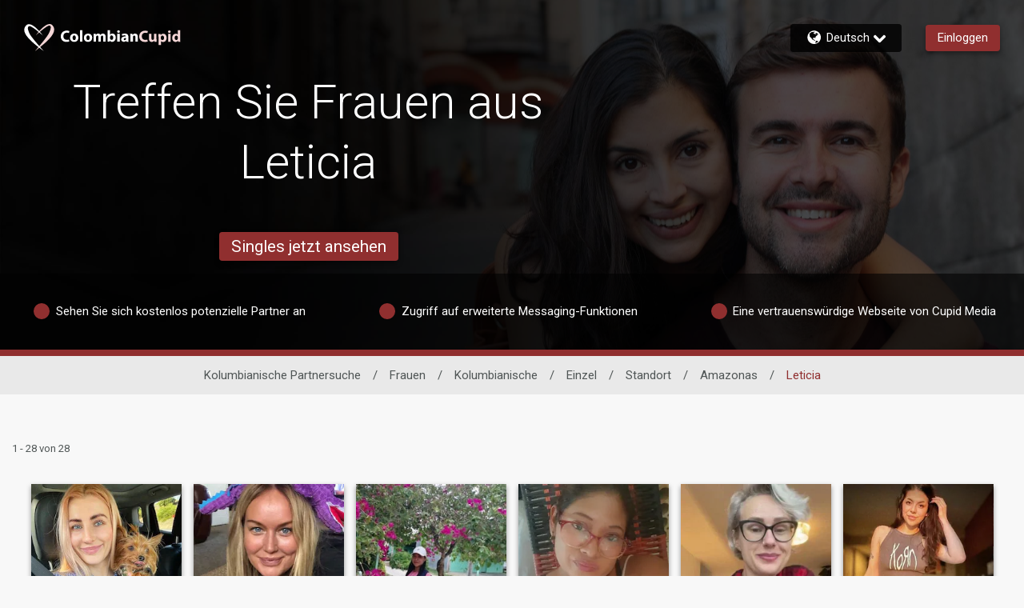

--- FILE ---
content_type: application/javascript
request_url: https://www.colombiancupid.com/FKqk27/ApKTcK/z9/JOqE/o62nXAnMU/hOr7zJfbbzhrwQ/W3QcSzUB/GzF7VER-/QW0B
body_size: 159415
content:
(function(){if(typeof Array.prototype.entries!=='function'){Object.defineProperty(Array.prototype,'entries',{value:function(){var index=0;const array=this;return {next:function(){if(index<array.length){return {value:[index,array[index++]],done:false};}else{return {done:true};}},[Symbol.iterator]:function(){return this;}};},writable:true,configurable:true});}}());(function(){kZ();var ZQ;GDY();ZJY();var fs=function wp(EU,GO){'use strict';var v0=wp;switch(EU){case q2:{var Sf=function(Jz,cp){sP.push(rU);if(LO(df)){for(var SO=JD;cf(SO,PO);++SO){if(cf(SO,RV)||hs(SO,xj)||hs(SO,vP)||hs(SO,cO)){XU[SO]=LD(QM[CV(typeof sb()[dd(qx)],BU([],[][[]]))?sb()[dd(Xf)].call(null,l7,JJ):sb()[dd(K7)](QL,kf)]());}else{XU[SO]=df[SL()[Dz(JD)].call(null,G8,qE)];df+=ZQ[VV()[tx(rp)].call(null,qb,Ws)][U8()[px(Zj)].call(null,Tx,n7,Sv)](SO);}}}var Ap=U8()[px(d0)](cO,n7,ID);for(var TP=JD;cf(TP,Jz[hs(typeof SL()[Dz(JJ)],BU('',[][[]]))?SL()[Dz(OO)].apply(null,[vf,tV]):SL()[Dz(JD)](G8,qE)]);TP++){var pb=Jz[hs(typeof sb()[dd(rp)],BU([],[][[]]))?sb()[dd(K7)].apply(null,[Rs,CP]):sb()[dd(pp)](p8,v8)](TP);var vJ=Qz(HL(cp,xL),QM[U8()[px(pP)].apply(null,[Bj,LO(LO([])),dU])]());cp*=Kj[pp];cp&=Kj[VL];cp+=Kj[d0];cp&=Kj[OO];var SV=XU[Jz[U8()[px(C8)](C8,qx,md)](TP)];if(hs(typeof pb[sb()[dd(Up)](ZO,wL)],mf()[rs(pp)].apply(null,[As,HD,Mj,cU,xL,GJ]))){var qj=pb[sb()[dd(Up)](ZO,wL)](JD);if(EP(qj,RV)&&cf(qj,PO)){SV=XU[qj];}}if(EP(SV,JD)){var Fp=I7(vJ,df[SL()[Dz(JD)].call(null,G8,qE)]);SV+=Fp;SV%=df[SL()[Dz(JD)](G8,qE)];pb=df[SV];}Ap+=pb;}var wP;return sP.pop(),wP=Ap,wP;};var lD=function(N0){var Z7=[0x428a2f98,0x71374491,0xb5c0fbcf,0xe9b5dba5,0x3956c25b,0x59f111f1,0x923f82a4,0xab1c5ed5,0xd807aa98,0x12835b01,0x243185be,0x550c7dc3,0x72be5d74,0x80deb1fe,0x9bdc06a7,0xc19bf174,0xe49b69c1,0xefbe4786,0x0fc19dc6,0x240ca1cc,0x2de92c6f,0x4a7484aa,0x5cb0a9dc,0x76f988da,0x983e5152,0xa831c66d,0xb00327c8,0xbf597fc7,0xc6e00bf3,0xd5a79147,0x06ca6351,0x14292967,0x27b70a85,0x2e1b2138,0x4d2c6dfc,0x53380d13,0x650a7354,0x766a0abb,0x81c2c92e,0x92722c85,0xa2bfe8a1,0xa81a664b,0xc24b8b70,0xc76c51a3,0xd192e819,0xd6990624,0xf40e3585,0x106aa070,0x19a4c116,0x1e376c08,0x2748774c,0x34b0bcb5,0x391c0cb3,0x4ed8aa4a,0x5b9cca4f,0x682e6ff3,0x748f82ee,0x78a5636f,0x84c87814,0x8cc70208,0x90befffa,0xa4506ceb,0xbef9a3f7,0xc67178f2];var Lz=0x6a09e667;var bz=0xbb67ae85;var GV=0x3c6ef372;var vb=0xa54ff53a;var Ip=0x510e527f;var UL=0x9b05688c;var Gz=0x1f83d9ab;var Wz=0x5be0cd19;var Lx=Tz(N0);var jb=Lx["length"]*8;Lx+=ZQ["String"]["fromCharCode"](0x80);var tP=Lx["length"]/4+2;var LJ=ZQ["Math"]["ceil"](tP/16);var gx=new (ZQ["Array"])(LJ);for(var m8=0;m8<LJ;m8++){gx[m8]=new (ZQ["Array"])(16);for(var LL=0;LL<16;LL++){gx[m8][LL]=Lx["charCodeAt"](m8*64+LL*4)<<24|Lx["charCodeAt"](m8*64+LL*4+1)<<16|Lx["charCodeAt"](m8*64+LL*4+2)<<8|Lx["charCodeAt"](m8*64+LL*4+3)<<0;}}var Hs=jb/ZQ["Math"]["pow"](2,32);gx[LJ-1][14]=ZQ["Math"]["floor"](Hs);gx[LJ-1][15]=jb;for(var Od=0;Od<LJ;Od++){var hU=new (ZQ["Array"])(64);var gd=Lz;var Gd=bz;var Bd=GV;var XO=vb;var MU=Ip;var k0=UL;var Cp=Gz;var gf=Wz;for(var nV=0;nV<64;nV++){var CJ=void 0,vD=void 0,O7=void 0,YL=void 0,SU=void 0,XP=void 0;if(nV<16)hU[nV]=gx[Od][nV];else{CJ=AD(hU[nV-15],7)^AD(hU[nV-15],18)^hU[nV-15]>>>3;vD=AD(hU[nV-2],17)^AD(hU[nV-2],19)^hU[nV-2]>>>10;hU[nV]=hU[nV-16]+CJ+hU[nV-7]+vD;}vD=AD(MU,6)^AD(MU,11)^AD(MU,25);O7=MU&k0^~MU&Cp;YL=gf+vD+O7+Z7[nV]+hU[nV];CJ=AD(gd,2)^AD(gd,13)^AD(gd,22);SU=gd&Gd^gd&Bd^Gd&Bd;XP=CJ+SU;gf=Cp;Cp=k0;k0=MU;MU=XO+YL>>>0;XO=Bd;Bd=Gd;Gd=gd;gd=YL+XP>>>0;}Lz=Lz+gd;bz=bz+Gd;GV=GV+Bd;vb=vb+XO;Ip=Ip+MU;UL=UL+k0;Gz=Gz+Cp;Wz=Wz+gf;}return [Lz>>24&0xff,Lz>>16&0xff,Lz>>8&0xff,Lz&0xff,bz>>24&0xff,bz>>16&0xff,bz>>8&0xff,bz&0xff,GV>>24&0xff,GV>>16&0xff,GV>>8&0xff,GV&0xff,vb>>24&0xff,vb>>16&0xff,vb>>8&0xff,vb&0xff,Ip>>24&0xff,Ip>>16&0xff,Ip>>8&0xff,Ip&0xff,UL>>24&0xff,UL>>16&0xff,UL>>8&0xff,UL&0xff,Gz>>24&0xff,Gz>>16&0xff,Gz>>8&0xff,Gz&0xff,Wz>>24&0xff,Wz>>16&0xff,Wz>>8&0xff,Wz&0xff];};var cv=function(){var Aj=UJ();var Jf=-1;if(Aj["indexOf"]('Trident/7.0')>-1)Jf=11;else if(Aj["indexOf"]('Trident/6.0')>-1)Jf=10;else if(Aj["indexOf"]('Trident/5.0')>-1)Jf=9;else Jf=0;return Jf>=9;};var tj=function(){var Rd=RD();var Zx=ZQ["Object"]["prototype"]["hasOwnProperty"].call(ZQ["Navigator"]["prototype"],'mediaDevices');var ZL=ZQ["Object"]["prototype"]["hasOwnProperty"].call(ZQ["Navigator"]["prototype"],'serviceWorker');var bD=! !ZQ["window"]["browser"];var zb=typeof ZQ["ServiceWorker"]==='function';var S8=typeof ZQ["ServiceWorkerContainer"]==='function';var Ls=typeof ZQ["frames"]["ServiceWorkerRegistration"]==='function';var Bs=ZQ["window"]["location"]&&ZQ["window"]["location"]["protocol"]==='http:';var SD=Rd&&(!Zx||!ZL||!zb||!bD||!S8||!Ls)&&!Bs;return SD;};var RD=function(){var SJ=UJ();var P8=/(iPhone|iPad).*AppleWebKit(?!.*(Version|CriOS))/i["test"](SJ);var Tv=ZQ["navigator"]["platform"]==='MacIntel'&&ZQ["navigator"]["maxTouchPoints"]>1&&/(Safari)/["test"](SJ)&&!ZQ["window"]["MSStream"]&&typeof ZQ["navigator"]["standalone"]!=='undefined';return P8||Tv;};var lJ=function(Qd){var GD=ZQ["Math"]["floor"](ZQ["Math"]["random"]()*100000+10000);var hx=ZQ["String"](Qd*GD);var Ab=0;var H8=[];var Cd=hx["length"]>=18?true:false;while(H8["length"]<6){H8["push"](ZQ["parseInt"](hx["slice"](Ab,Ab+2),10));Ab=Cd?Ab+3:Ab+2;}var WL=vV(H8);return [GD,WL];};var C0=function(Sp){if(Sp===null||Sp===undefined){return 0;}var zD=function jL(ZD){return Sp["toLowerCase"]()["includes"](ZD["toLowerCase"]());};var f8=0;(Yb&&Yb["fields"]||[])["some"](function(GU){var jp=GU["type"];var DU=GU["labels"];if(DU["some"](zD)){f8=Qf[jp];if(GU["extensions"]&&GU["extensions"]["labels"]&&GU["extensions"]["labels"]["some"](function(A8){return Sp["toLowerCase"]()["includes"](A8["toLowerCase"]());})){f8=Qf[GU["extensions"]["type"]];}return true;}return false;});return f8;};var Cf=function(Yd){if(Yd===undefined||Yd==null){return false;}var Mp=function nb(Gj){return Yd["toLowerCase"]()===Gj["toLowerCase"]();};return m0["some"](Mp);};var VU=function(L0){try{var Sb=new (ZQ["Set"])(ZQ["Object"]["values"](Qf));return L0["split"](';')["some"](function(mL){var W8=mL["split"](',');var bL=ZQ["Number"](W8[W8["length"]-1]);return Sb["has"](bL);});}catch(Pj){return false;}};var lL=function(Df){var CO='';var UD=0;if(Df==null||ZQ["document"]["activeElement"]==null){return nO(xw,["elementFullId",CO,"elementIdType",UD]);}var r0=['id','name','for','placeholder','aria-label','aria-labelledby'];r0["forEach"](function(E7){if(!Df["hasAttribute"](E7)||CO!==''&&UD!==0){return;}var tv=Df["getAttribute"](E7);if(CO===''&&(tv!==null||tv!==undefined)){CO=tv;}if(UD===0){UD=C0(tv);}});return nO(xw,["elementFullId",CO,"elementIdType",UD]);};var kv=function(B7){var sp;if(B7==null){sp=ZQ["document"]["activeElement"];}else sp=B7;if(ZQ["document"]["activeElement"]==null)return -1;var NV=sp["getAttribute"]('name');if(NV==null){var AP=sp["getAttribute"]('id');if(AP==null)return -1;else return Tb(AP);}return Tb(NV);};var WU=function(Vn){var Zh=-1;var xn=[];if(! !Vn&&typeof Vn==='string'&&Vn["length"]>0){var c7=Vn["split"](';');if(c7["length"]>1&&c7[c7["length"]-1]===''){c7["pop"]();}Zh=ZQ["Math"]["floor"](ZQ["Math"]["random"]()*c7["length"]);var P4=c7[Zh]["split"](',');for(var cW in P4){if(!ZQ["isNaN"](P4[cW])&&!ZQ["isNaN"](ZQ["parseInt"](P4[cW],10))){xn["push"](P4[cW]);}}}else{var rt=ZQ["String"](Nq(1,5));var RT='1';var Un=ZQ["String"](Nq(20,70));var d6=ZQ["String"](Nq(100,300));var MT=ZQ["String"](Nq(100,300));xn=[rt,RT,Un,d6,MT];}return [Zh,xn];};var A6=function(Mm,P1){var Z1=typeof Mm==='string'&&Mm["length"]>0;var JH=!ZQ["isNaN"](P1)&&(ZQ["Number"](P1)===-1||Gm()<ZQ["Number"](P1));if(!(Z1&&JH)){return false;}var M6='^([a-fA-F0-9]{31,32})$';return Mm["search"](M6)!==-1;};var v5=function(SH,k1,AW){var f6;do{f6=pq(MX,[SH,k1]);}while(hs(I7(f6,AW),JD));return f6;};var Rm=function(hq){sP.push(Jn);var k4=RD(hq);var dn=ZQ[U8()[px(xm)](Cr,LO(JD),N8)][T7()[DT(JD)](Id,I5)][T7()[DT(Xf)](gV,t5)].call(ZQ[SL()[Dz(As)](ct,Fh)][T7()[DT(JD)](Id,I5)],XS()[D3(F5)].call(null,vP,Vh));var C3=ZQ[CV(typeof U8()[px(C8)],BU([],[][[]]))?U8()[px(xm)](Cr,Ic,N8):U8()[px(xL)](v4,d0,RS)][T7()[DT(JD)].apply(null,[Id,I5])][CV(typeof T7()[DT(OO)],BU('',[][[]]))?T7()[DT(Xf)](gV,t5):T7()[DT(Yr)](T1,Vc)].call(ZQ[SL()[Dz(As)](ct,Fh)][T7()[DT(JD)](Id,I5)],XS()[D3(m5)](bt,l3));var lW=LO(LO(ZQ[SL()[Dz(MW)].call(null,Zj,rN)][mf()[rs(Mj)](LO({}),CP,LO([]),JS,OO,T6)]));var PN=hs(typeof ZQ[sb()[dd(XR)].apply(null,[s3,wc])],mf()[rs(pp)](LH,Or,LO(JD),Cr,xL,GJ));var rh=hs(typeof ZQ[sb()[dd(LW)](DN,Rs)],mf()[rs(pp)](wH,Or,Dt,U1,xL,GJ));var Tm=hs(typeof ZQ[CV(typeof U8()[px(Xf)],BU([],[][[]]))?U8()[px(nn)].call(null,T5,bt,sn):U8()[px(xL)](kr,C8,Ec)][hs(typeof SL()[Dz(JD)],BU('',[][[]]))?SL()[Dz(OO)](w6,I4):SL()[Dz(X5)].apply(null,[tt,b5])],mf()[rs(pp)].call(null,sH,Or,l5,G8,xL,GJ));var V3=ZQ[SL()[Dz(MW)](Zj,rN)][SL()[Dz(Bj)].call(null,Zt,Zd)]&&hs(ZQ[hs(typeof SL()[Dz(X5)],'undefined')?SL()[Dz(OO)](Oc,Ft):SL()[Dz(MW)](Zj,rN)][SL()[Dz(Bj)](Zt,Zd)][sb()[dd(As)].apply(null,[Cn,Ic])],U8()[px(g1)](Mj,Pc,W7));var N7=k4&&(LO(dn)||LO(C3)||LO(PN)||LO(lW)||LO(rh)||LO(Tm))&&LO(V3);var pn;return sP.pop(),pn=N7,pn;};var UW=function(Dc){sP.push(Iq);var Kq;return Kq=J4()[U8()[px(Bj)](W5,v8,r5)](function MS(WW){sP.push(f1);while(rp)switch(WW[U8()[px(Bn)](Gt,Ar,Hr)]=WW[U8()[px(ph)](zH,Y1,wT)]){case JD:if(OH(mf()[rs(HR)](bt,St,SW,g3,JJ,Hm),ZQ[T7()[DT(Bj)].apply(null,[OR,CH])])){WW[CV(typeof U8()[px(hR)],BU('',[][[]]))?U8()[px(ph)](zH,LO(LO(rp)),wT):U8()[px(xL)](q6,U1,z5)]=vS;break;}{var IH;return IH=WW[mf()[rs(JJ)].apply(null,[hH,Gn,qx,vS,d0,At])](hs(typeof Em()[K5(OO)],BU(U8()[px(d0)](cO,LO(rp),r9),[][[]]))?Em()[K5(K7)](Lr,Ic,mS,n5):Em()[K5(Xr)].call(null,d0,zT,hr,st),null),sP.pop(),IH;}case vS:{var V1;return V1=WW[mf()[rs(JJ)].apply(null,[vP,Gn,Gt,HR,d0,At])](Em()[K5(Xr)](d0,l5,hr,st),ZQ[T7()[DT(Bj)].call(null,OR,CH)][mf()[rs(HR)](ph,St,SW,vS,JJ,Hm)][T7()[DT(t5)].apply(null,[cL,Oq])](Dc)),sP.pop(),V1;}case K7:case hs(typeof XS()[D3(G8)],'undefined')?XS()[D3(It)](KT,Vm):XS()[D3(kT)](kh,fN):{var Kc;return Kc=WW[hs(typeof sb()[dd(Ih)],BU('',[][[]]))?sb()[dd(K7)].apply(null,[Jq,Hh]):sb()[dd(F5)](Xc,zW)](),sP.pop(),Kc;}}sP.pop();},null,null,null,ZQ[VV()[tx(Jc)](SS,nH)]),sP.pop(),Kq;};var B6=function(){if(LO(LO(Gw))){}else if(LO([])){}else if(LO(FK)){}else if(LO(LO({}))){return function JW(Jm){sP.push(Pt);var vW=ZQ[U8()[px(bt)].call(null,Oq,Ic,Ax)](UJ());var NS=ZQ[U8()[px(bt)].apply(null,[Oq,vS,Ax])](Jm[hs(typeof T7()[DT(Mj)],'undefined')?T7()[DT(Yr)].apply(null,[ZO,bq]):T7()[DT(Bn)](RO,bH)]);var vc;return vc=S7(BU(vW,NS))[SL()[Dz(ph)].apply(null,[xW,gn])](),sP.pop(),vc;};}else{}};var n1=function(){sP.push(L4);try{var m7=sP.length;var C6=LO(FK);var sm=zq();var JT=jS()[U8()[px(n7)](n7,LO(JD),dp)](new (ZQ[x3()[UR(qx)].apply(null,[vT,A5,Br,RV,d0,sH])])(mf()[rs(Q3)].apply(null,[Xr,xH,Xr,Up,rp,jq]),T7()[DT(ph)].call(null,wJ,zT)),T7()[DT(Ih)].call(null,JL,wH));var r3=zq();var qt=H3(r3,sm);var cH;return cH=nO(xw,[XS()[D3(xj)](XR,VR),JT,T7()[DT(G6)].call(null,s4,G6),qt]),sP.pop(),cH;}catch(OW){sP.splice(H3(m7,rp),Infinity,L4);var rW;return sP.pop(),rW={},rW;}sP.pop();};var jS=function(){sP.push(gH);var G3=ZQ[U8()[px(wR)](Up,U1,pL)][U8()[px(Uh)].call(null,K7,xm,YH)]?ZQ[U8()[px(wR)](Up,Up,pL)][U8()[px(Uh)](K7,LO({}),YH)]:LD(rp);var bT=ZQ[U8()[px(wR)].apply(null,[Up,kH,pL])][x3()[UR(JJ)].apply(null,[pp,XR,R7,LO(LO([])),MW,cU])]?ZQ[U8()[px(wR)](Up,cU,pL)][x3()[UR(JJ)](pp,LO(LO(JD)),R7,LO(LO(JD)),MW,G1)]:LD(Kj[rp]);var xq=ZQ[T7()[DT(Bj)](dW,CH)][hs(typeof T7()[DT(pp)],'undefined')?T7()[DT(Yr)].call(null,SS,DH):T7()[DT(n7)].apply(null,[WT,Nh])]?ZQ[T7()[DT(Bj)].apply(null,[dW,CH])][T7()[DT(n7)](WT,Nh)]:LD(Kj[rp]);var Zq=ZQ[CV(typeof T7()[DT(Xr)],BU('',[][[]]))?T7()[DT(Bj)].apply(null,[dW,CH]):T7()[DT(Yr)](r1,Gc)][U8()[px(Mr)](Y4,LO(LO(rp)),rH)]?ZQ[T7()[DT(Bj)](dW,CH)][U8()[px(Mr)](Y4,sH,rH)]():LD(rp);var L1=ZQ[T7()[DT(Bj)](dW,CH)][U8()[px(Lh)](wc,nm,vN)]?ZQ[CV(typeof T7()[DT(Uh)],BU([],[][[]]))?T7()[DT(Bj)](dW,CH):T7()[DT(Yr)].apply(null,[Tn,AT])][U8()[px(Lh)].call(null,wc,Tq,vN)]:LD(rp);var WS=LD(rp);var PT=[U8()[px(d0)](cO,LO(rp),Ch),WS,SL()[Dz(Bn)].apply(null,[vS,wN]),Fn(GC,[]),Fn(Gw,[]),Fn(UB,[]),Fn(ZI,[]),Fn(C,[]),Fn(nQ,[]),G3,bT,xq,Zq,L1];var kR;return kR=PT[U8()[px(G8)](Bc,zH,QS)](T7()[DT(HR)].call(null,Rn,Zj)),sP.pop(),kR;};var YT=function(){var jn;sP.push(R6);return jn=Fn(LY,[ZQ[SL()[Dz(MW)](Zj,CW)]]),sP.pop(),jn;};var L6=function(){sP.push(kT);var H1=[wh,HS];var OT=s5(mm);if(CV(OT,LO(FK))){try{var dh=sP.length;var Xh=LO([]);var Nr=ZQ[XS()[D3(Bn)](nm,v3)](OT)[SL()[Dz(C8)].call(null,rp,CP)](SL()[Dz(Lh)].call(null,nn,Aq));if(EP(Nr[SL()[Dz(JD)](G8,fN)],pp)){var bN=ZQ[XS()[D3(vS)](Ih,D4)](Nr[vS],MW);bN=ZQ[U8()[px(As)](E5,F5,Ym)](bN)?wh:bN;H1[Kj[vS]]=bN;}}catch(Sh){sP.splice(H3(dh,rp),Infinity,kT);}}var H6;return sP.pop(),H6=H1,H6;};var n4=function(){var k5=[LD(rp),LD(rp)];sP.push(pp);var XT=s5(mH);if(CV(XT,LO([]))){try{var k6=sP.length;var F6=LO([]);var c6=ZQ[hs(typeof XS()[D3(E4)],BU([],[][[]]))?XS()[D3(It)](N1,YW):XS()[D3(Bn)](nm,Lm)](XT)[CV(typeof SL()[Dz(SW)],BU('',[][[]]))?SL()[Dz(C8)](rp,GW):SL()[Dz(OO)](Br,X3)](SL()[Dz(Lh)](nn,FW));if(EP(c6[SL()[Dz(JD)].call(null,G8,z6)],pp)){var x5=ZQ[hs(typeof XS()[D3(Cr)],BU('',[][[]]))?XS()[D3(It)](E4,Kn):XS()[D3(vS)].call(null,Ih,LT)](c6[rp],MW);var vq=ZQ[hs(typeof XS()[D3(Cr)],BU('',[][[]]))?XS()[D3(It)].call(null,Lc,xW):XS()[D3(vS)].apply(null,[Ih,LT])](c6[K7],MW);x5=ZQ[U8()[px(As)](E5,DS,PH)](x5)?LD(Kj[rp]):x5;vq=ZQ[U8()[px(As)](E5,LO(LO(JD)),PH)](vq)?LD(rp):vq;k5=[vq,x5];}}catch(p5){sP.splice(H3(k6,rp),Infinity,pp);}}var dq;return sP.pop(),dq=k5,dq;};var pW=function(){sP.push(Gt);var Xq=hs(typeof U8()[px(hR)],'undefined')?U8()[px(xL)].call(null,XH,l5,j6):U8()[px(d0)](cO,LO(LO({})),Dh);var dr=s5(mH);if(dr){try{var N5=sP.length;var c4=LO([]);var Tr=ZQ[XS()[D3(Bn)](nm,fH)](dr)[SL()[Dz(C8)](rp,A1)](SL()[Dz(Lh)](nn,Gh));Xq=Tr[Kj[vS]];}catch(P5){sP.splice(H3(N5,rp),Infinity,Gt);}}var US;return sP.pop(),US=Xq,US;};var Pm=function(){sP.push(PS);var RH=s5(mH);if(RH){try{var x6=sP.length;var fR=LO([]);var kN=ZQ[XS()[D3(Bn)](nm,En)](RH)[SL()[Dz(C8)](rp,vl)](CV(typeof SL()[Dz(xL)],BU('',[][[]]))?SL()[Dz(Lh)](nn,sv):SL()[Dz(OO)].call(null,JS,Uq));if(EP(kN[CV(typeof SL()[Dz(m5)],'undefined')?SL()[Dz(JD)](G8,TD):SL()[Dz(OO)].apply(null,[l4,r7])],Kj[C8])){var NH=ZQ[XS()[D3(vS)].apply(null,[Ih,Pq])](kN[OO],Kj[Ic]);var Ht;return Ht=ZQ[U8()[px(As)](E5,Mj,WN)](NH)||hs(NH,LD(rp))?LD(rp):NH,sP.pop(),Ht;}}catch(UN){sP.splice(H3(x6,rp),Infinity,PS);var VT;return sP.pop(),VT=LD(rp),VT;}}var qr;return sP.pop(),qr=LD(rp),qr;};var Fq=function(){sP.push(gS);var A3=s5(mH);if(A3){try{var FS=sP.length;var QH=LO(LO(Gw));var Q6=ZQ[XS()[D3(Bn)](nm,IS)](A3)[hs(typeof SL()[Dz(Mr)],'undefined')?SL()[Dz(OO)](O1,D5):SL()[Dz(C8)](rp,Ch)](SL()[Dz(Lh)](nn,m6));if(hs(Q6[CV(typeof SL()[Dz(zH)],BU([],[][[]]))?SL()[Dz(JD)](G8,dL):SL()[Dz(OO)](pS,vN)],xL)){var PR;return sP.pop(),PR=Q6[d0],PR;}}catch(D1){sP.splice(H3(FS,rp),Infinity,gS);var L3;return sP.pop(),L3=null,L3;}}var qR;return sP.pop(),qR=null,qR;};var vr=function(zt,vt){sP.push(sT);for(var d1=Kj[vS];cf(d1,vt[SL()[Dz(JD)].apply(null,[G8,Bb])]);d1++){var YR=vt[d1];YR[U8()[px(Xr)].call(null,qh,cU,YO)]=YR[U8()[px(Xr)](qh,JS,YO)]||LO([]);YR[SL()[Dz(Q3)](q1,pU)]=LO(Gw);if(OH(T7()[DT(xm)](Ib,tt),YR))YR[U8()[px(HR)](zT,pp,Rz)]=LO(LO(FK));ZQ[U8()[px(xm)](Cr,xm,If)][T7()[DT(MW)](hf,G1)](zt,Y3(YR[Em()[K5(C8)](K7,rT,N1,DL)]),YR);}sP.pop();};var lh=function(Eq,d4,Y6){sP.push(Oq);if(d4)vr(Eq[T7()[DT(JD)](Mc,I5)],d4);if(Y6)vr(Eq,Y6);ZQ[U8()[px(xm)](Cr,LO(LO(JD)),hT)][T7()[DT(MW)](gT,G1)](Eq,CV(typeof T7()[DT(SW)],'undefined')?T7()[DT(JD)](Mc,I5):T7()[DT(Yr)](bt,KW),nO(xw,[U8()[px(HR)](zT,hW,Sr),LO({})]));var p4;return sP.pop(),p4=Eq,p4;};var Y3=function(tW){sP.push(RW);var rr=DW(tW,hs(typeof mf()[rs(qx)],'undefined')?mf()[rs(rp)].call(null,pP,KW,Dt,Ic,Dn,LT):mf()[rs(vS)](LO(LO({})),Z6,Y4,F5,d0,wW));var d5;return d5=T3(XS()[D3(kH)](ph,Tn),B5(rr))?rr:ZQ[VV()[tx(rp)](qb,B)](rr),sP.pop(),d5;};var DW=function(X6,HN){sP.push(dT);if(Mt(SL()[Dz(Up)].call(null,hH,RZ),B5(X6))||LO(X6)){var Wh;return sP.pop(),Wh=X6,Wh;}var sW=X6[ZQ[XS()[D3(VL)](qh,hj)][T7()[DT(sH)].call(null,Pz,rp)]];if(CV(NR(Kj[vS]),sW)){var Th=sW.call(X6,HN||U8()[px(Xf)](SW,xj,V9));if(Mt(SL()[Dz(Up)](hH,RZ),B5(Th))){var tm;return sP.pop(),tm=Th,tm;}throw new (ZQ[VV()[tx(pp)](Uh,PC)])(VV()[tx(ph)](xm,l3));}var xr;return xr=(hs(mf()[rs(vS)](LO(LO({})),Qt,G1,kT,d0,wW),HN)?ZQ[VV()[tx(rp)](qb,vx)]:ZQ[CV(typeof XS()[D3(zT)],'undefined')?XS()[D3(Q3)].call(null,E4,vz):XS()[D3(It)].call(null,l6,VH)])(X6),sP.pop(),xr;};var xt=function(cr){if(LO(cr)){g6=SS;Yn=Kj[Q3];S1=Kj[pP];Q4=bt;pt=bt;WH=bt;cq=bt;Qm=Kj[zH];NN=bt;}};var In=function(){sP.push(tS);tH=U8()[px(d0)](cO,cU,Yx);Q5=JD;YS=JD;sR=JD;Pn=hs(typeof U8()[px(LW)],BU([],[][[]]))?U8()[px(xL)](lN,KR,jR):U8()[px(d0)](cO,Tq,Yx);q3=Kj[vS];GR=JD;qW=JD;Lq=U8()[px(d0)](cO,As,Yx);KS=JD;N3=JD;wm=QM[sb()[dd(E4)](n8,xW)]();Ot=JD;sP.pop();zS=JD;gq=JD;};var GT=function(){sP.push(Nt);M1=JD;tR=U8()[px(d0)].apply(null,[cO,hR,CX]);sq={};C5=U8()[px(d0)](cO,G1,CX);ZR=QM[sb()[dd(E4)](OS,xW)]();sP.pop();Ir=Kj[vS];};var w3=function(gm,Jh,vh){sP.push(U4);try{var R1=sP.length;var ZT=LO(LO(Gw));var nS=JD;var Bt=LO(LO(Gw));if(CV(Jh,rp)&&EP(YS,S1)){if(LO(xT[U8()[px(LH)].call(null,l5,v8,SP)])){Bt=LO(LO({}));xT[U8()[px(LH)](l5,xW,SP)]=LO(Gw);}var Yh;return Yh=nO(xw,[VV()[tx(XR)].call(null,v8,Om),nS,hs(typeof T7()[DT(ph)],BU('',[][[]]))?T7()[DT(Yr)].apply(null,[Cm,Kr]):T7()[DT(xW)].call(null,Ob,Dt),Bt,U8()[px(Tq)](RV,Tq,Vm),Q5]),sP.pop(),Yh;}if(hs(Jh,rp)&&cf(Q5,Yn)||CV(Jh,rp)&&cf(YS,S1)){var mW=gm?gm:ZQ[SL()[Dz(MW)](Zj,KJ)][hs(typeof SL()[Dz(E4)],BU([],[][[]]))?SL()[Dz(OO)](B1,K6):SL()[Dz(Gt)].call(null,wL,nt)];var w1=LD(Kj[rp]);var mq=LD(QM[sb()[dd(Xf)](nf,JJ)]());if(mW&&mW[CV(typeof VV()[tx(Xr)],BU([],[][[]]))?VV()[tx(LW)].call(null,d0,Ns):VV()[tx(Mj)](ON,Mc)]&&mW[sb()[dd(Uh)].apply(null,[Pd,Bc])]){w1=ZQ[SL()[Dz(qx)](K7,Fh)][hs(typeof SL()[Dz(Lh)],BU('',[][[]]))?SL()[Dz(OO)](Mq,CT):SL()[Dz(LW)](RV,sf)](mW[VV()[tx(LW)](d0,Ns)]);mq=ZQ[SL()[Dz(qx)].call(null,K7,Fh)][SL()[Dz(LW)].apply(null,[RV,sf])](mW[sb()[dd(Uh)].call(null,Pd,Bc)]);}else if(mW&&mW[U8()[px(A5)].apply(null,[Z3,Pc,NL])]&&mW[U8()[px(G1)].call(null,g1,K7,bd)]){w1=ZQ[SL()[Dz(qx)].apply(null,[K7,Fh])][SL()[Dz(LW)](RV,sf)](mW[U8()[px(A5)](Z3,RV,NL)]);mq=ZQ[SL()[Dz(qx)](K7,Fh)][SL()[Dz(LW)](RV,sf)](mW[U8()[px(G1)].apply(null,[g1,A4,bd])]);}var Dr=mW[T7()[DT(q1)](BJ,l5)];if(T3(Dr,null))Dr=mW[sb()[dd(Mr)](bp,d0)];var xN=kv(Dr);nS=H3(zq(),vh);var Mn=U8()[px(d0)].apply(null,[cO,N4,Fd])[SL()[Dz(Zj)].apply(null,[HR,RL])](Ot,SL()[Dz(Y1)](v8,tO))[SL()[Dz(Zj)](HR,RL)](Jh,SL()[Dz(Y1)](v8,tO))[SL()[Dz(Zj)].apply(null,[HR,RL])](nS,SL()[Dz(Y1)](v8,tO))[CV(typeof SL()[Dz(m5)],'undefined')?SL()[Dz(Zj)](HR,RL):SL()[Dz(OO)](Jr,Gh)](w1,SL()[Dz(Y1)](v8,tO))[SL()[Dz(Zj)](HR,RL)](mq);if(CV(Jh,rp)){Mn=U8()[px(d0)](cO,LO(LO([])),Fd)[hs(typeof SL()[Dz(MW)],BU('',[][[]]))?SL()[Dz(OO)].call(null,E6,Ur):SL()[Dz(Zj)].call(null,HR,RL)](Mn,SL()[Dz(Y1)](v8,tO))[SL()[Dz(Zj)](HR,RL)](xN);var YN=Mt(typeof mW[mf()[rs(hR)](sN,Er,MW,Tx,VL,QR)],SL()[Dz(JJ)](gH,gJ))?mW[mf()[rs(hR)](m5,Er,A4,As,VL,QR)]:mW[Em()[K5(Zj)](d0,Ic,ZH,sS)];if(Mt(YN,null)&&CV(YN,rp))Mn=U8()[px(d0)](cO,sH,Fd)[SL()[Dz(Zj)].apply(null,[HR,RL])](Mn,SL()[Dz(Y1)](v8,tO))[SL()[Dz(Zj)](HR,RL)](YN);}if(Mt(typeof mW[CV(typeof XS()[D3(Yr)],'undefined')?XS()[D3(Ih)].apply(null,[v8,kP]):XS()[D3(It)](YW,qN)],SL()[Dz(JJ)].apply(null,[gH,gJ]))&&hs(mW[XS()[D3(Ih)](v8,kP)],LO([])))Mn=U8()[px(d0)].apply(null,[cO,C8,Fd])[SL()[Dz(Zj)].apply(null,[HR,RL])](Mn,T7()[DT(hW)].call(null,b6,ph));Mn=U8()[px(d0)](cO,Mr,Fd)[SL()[Dz(Zj)].apply(null,[HR,RL])](Mn,CV(typeof T7()[DT(xj)],BU([],[][[]]))?T7()[DT(HR)](HU,Zj):T7()[DT(Yr)](EN,FW));sR=BU(BU(BU(BU(BU(sR,Ot),Jh),nS),w1),mq);tH=BU(tH,Mn);}if(hs(Jh,rp))Q5++;else YS++;Ot++;var fq;return fq=nO(xw,[VV()[tx(XR)](v8,Om),nS,T7()[DT(xW)](Ob,Dt),Bt,U8()[px(Tq)](RV,DS,Vm),Q5]),sP.pop(),fq;}catch(qn){sP.splice(H3(R1,rp),Infinity,U4);}sP.pop();};var pN=function(FH,bR,PW){sP.push(Y1);try{var bS=sP.length;var CS=LO(FK);var O5=FH?FH:ZQ[SL()[Dz(MW)].call(null,Zj,zr)][CV(typeof SL()[Dz(kT)],BU([],[][[]]))?SL()[Dz(Gt)](wL,hS):SL()[Dz(OO)].call(null,pH,mN)];var U5=JD;var W1=LD(rp);var Ah=rp;var t3=LO({});if(EP(ZR,g6)){if(LO(xT[CV(typeof U8()[px(HR)],BU('',[][[]]))?U8()[px(LH)](l5,t5,nR):U8()[px(xL)](Cq,cO,n7)])){t3=LO(LO({}));xT[U8()[px(LH)](l5,g1,nR)]=LO(Gw);}var fT;return fT=nO(xw,[VV()[tx(XR)](v8,q1),U5,mf()[rs(RV)].apply(null,[Gt,wt,Ih,F5,vS,L5]),W1,T7()[DT(xW)](qI,Dt),t3]),sP.pop(),fT;}if(cf(ZR,g6)&&O5&&CV(O5[sb()[dd(Lh)].apply(null,[Zn,LH])],undefined)){W1=O5[CV(typeof sb()[dd(Yr)],BU([],[][[]]))?sb()[dd(Lh)](Zn,LH):sb()[dd(K7)].call(null,E1,jm)];var Yc=O5[U8()[px(rT)](ct,dS,lH)];var nr=O5[x3()[UR(Mj)](SS,SS,wt,LO(JD),xL,t5)]?rp:JD;var s6=O5[U8()[px(Yq)](q1,N4,dR)]?rp:JD;var JR=O5[mf()[rs(U1)].call(null,It,qS,Gt,Up,OO,vS)]?rp:Kj[vS];var m1=O5[hs(typeof XS()[D3(Tx)],BU([],[][[]]))?XS()[D3(It)](kH,cn):XS()[D3(G6)](P3,wn)]?rp:JD;var zn=BU(BU(BU(v6(nr,Kj[C8]),v6(s6,pp)),v6(JR,Kj[Up])),m1);U5=H3(zq(),PW);var R4=kv(null);var R5=JD;if(Yc&&W1){if(CV(Yc,JD)&&CV(W1,JD)&&CV(Yc,W1))W1=LD(Kj[rp]);else W1=CV(W1,JD)?W1:Yc;}if(hs(s6,JD)&&hs(JR,Kj[vS])&&hs(m1,JD)&&fm(W1,RV)){if(hs(bR,K7)&&EP(W1,RV)&&VW(W1,NT))W1=LD(vS);else if(EP(W1,U1)&&VW(W1,X5))W1=LD(K7);else if(EP(W1,BS)&&VW(W1,Kj[G8]))W1=LD(pp);else W1=LD(QM[CV(typeof XS()[D3(wR)],BU([],[][[]]))?XS()[D3(n7)].call(null,zT,E1):XS()[D3(It)].apply(null,[An,Hq])]());}if(CV(R4,K3)){LR=JD;K3=R4;}else LR=BU(LR,rp);var IN=ES(W1);if(hs(IN,Kj[vS])){var HW=U8()[px(d0)].call(null,cO,G6,s3)[SL()[Dz(Zj)].call(null,HR,r5)](ZR,hs(typeof SL()[Dz(VL)],BU('',[][[]]))?SL()[Dz(OO)](bm,pT):SL()[Dz(Y1)](v8,r6))[SL()[Dz(Zj)](HR,r5)](bR,SL()[Dz(Y1)].apply(null,[v8,r6]))[SL()[Dz(Zj)].call(null,HR,r5)](U5,CV(typeof SL()[Dz(m5)],BU([],[][[]]))?SL()[Dz(Y1)](v8,r6):SL()[Dz(OO)].apply(null,[Oc,UH]))[hs(typeof SL()[Dz(rp)],'undefined')?SL()[Dz(OO)](pR,J6):SL()[Dz(Zj)].call(null,HR,r5)](W1,SL()[Dz(Y1)].apply(null,[v8,r6]))[SL()[Dz(Zj)](HR,r5)](R5,SL()[Dz(Y1)](v8,r6))[SL()[Dz(Zj)].apply(null,[HR,r5])](zn,CV(typeof SL()[Dz(OO)],'undefined')?SL()[Dz(Y1)](v8,r6):SL()[Dz(OO)](M5,Jt))[SL()[Dz(Zj)](HR,r5)](R4);if(CV(typeof O5[XS()[D3(Ih)](v8,bm)],SL()[Dz(JJ)](gH,ht))&&hs(O5[XS()[D3(Ih)].apply(null,[v8,bm])],LO(FK)))HW=U8()[px(d0)].apply(null,[cO,LO(rp),s3])[hs(typeof SL()[Dz(Mj)],'undefined')?SL()[Dz(OO)](Fc,nN):SL()[Dz(Zj)](HR,r5)](HW,x3()[UR(HR)](gc,Mr,QT,g1,vS,sN));HW=U8()[px(d0)](cO,Bn,s3)[CV(typeof SL()[Dz(C8)],BU('',[][[]]))?SL()[Dz(Zj)](HR,r5):SL()[Dz(OO)](M4,w5)](HW,T7()[DT(HR)](Dn,Zj));C5=BU(C5,HW);Ir=BU(BU(BU(BU(BU(BU(Ir,ZR),bR),U5),W1),zn),R4);}else Ah=JD;}if(Ah&&O5&&O5[sb()[dd(Lh)](Zn,LH)]){ZR++;}var p3;return p3=nO(xw,[VV()[tx(XR)].apply(null,[v8,q1]),U5,mf()[rs(RV)](wR,wt,LW,Cr,vS,L5),W1,T7()[DT(xW)].apply(null,[qI,Dt]),t3]),sP.pop(),p3;}catch(q5){sP.splice(H3(bS,rp),Infinity,Y1);}sP.pop();};var kS=function(K4,RR,BN,fr,k7){sP.push(rm);try{var b4=sP.length;var zh=LO(LO(Gw));var dH=LO(FK);var Yt=JD;var lt=T7()[DT(vS)].call(null,Um,kT);var V4=BN;var lS=fr;if(hs(RR,rp)&&cf(KS,WH)||CV(RR,rp)&&cf(N3,cq)){var Qr=K4?K4:ZQ[SL()[Dz(MW)](Zj,S3)][SL()[Dz(Gt)].call(null,wL,FR)];var I6=LD(rp),bn=LD(rp);if(Qr&&Qr[VV()[tx(LW)](d0,tO)]&&Qr[sb()[dd(Uh)](WR,Bc)]){I6=ZQ[SL()[Dz(qx)](K7,z4)][SL()[Dz(LW)](RV,IT)](Qr[VV()[tx(LW)](d0,tO)]);bn=ZQ[CV(typeof SL()[Dz(As)],BU('',[][[]]))?SL()[Dz(qx)].apply(null,[K7,z4]):SL()[Dz(OO)](tN,rn)][SL()[Dz(LW)](RV,IT)](Qr[sb()[dd(Uh)].apply(null,[WR,Bc])]);}else if(Qr&&Qr[U8()[px(A5)](Z3,Bj,sS)]&&Qr[U8()[px(G1)].call(null,g1,vP,xR)]){I6=ZQ[SL()[Dz(qx)](K7,z4)][SL()[Dz(LW)](RV,IT)](Qr[U8()[px(A5)](Z3,LO([]),sS)]);bn=ZQ[hs(typeof SL()[Dz(Bn)],BU([],[][[]]))?SL()[Dz(OO)](c1,zm):SL()[Dz(qx)](K7,z4)][SL()[Dz(LW)](RV,IT)](Qr[U8()[px(G1)].call(null,g1,LO(JD),xR)]);}else if(Qr&&Qr[XS()[D3(g3)].call(null,n7,pr)]&&hs(I1(Qr[XS()[D3(g3)].apply(null,[n7,pr])]),SL()[Dz(Up)].apply(null,[hH,Q1]))){if(fm(Qr[XS()[D3(g3)](n7,pr)][SL()[Dz(JD)](G8,hD)],JD)){var Oh=Qr[hs(typeof XS()[D3(LW)],'undefined')?XS()[D3(It)](nq,z3):XS()[D3(g3)](n7,pr)][JD];if(Oh&&Oh[CV(typeof VV()[tx(Yq)],BU('',[][[]]))?VV()[tx(LW)].apply(null,[d0,tO]):VV()[tx(Mj)](wn,Zr)]&&Oh[sb()[dd(Uh)].apply(null,[WR,Bc])]){I6=ZQ[SL()[Dz(qx)](K7,z4)][SL()[Dz(LW)](RV,IT)](Oh[VV()[tx(LW)](d0,tO)]);bn=ZQ[SL()[Dz(qx)].apply(null,[K7,z4])][SL()[Dz(LW)].apply(null,[RV,IT])](Oh[sb()[dd(Uh)](WR,Bc)]);}else if(Oh&&Oh[U8()[px(A5)](Z3,LO(LO({})),sS)]&&Oh[U8()[px(G1)].call(null,g1,LO([]),xR)]){I6=ZQ[SL()[Dz(qx)].apply(null,[K7,z4])][SL()[Dz(LW)](RV,IT)](Oh[hs(typeof U8()[px(XR)],BU([],[][[]]))?U8()[px(xL)](t4,ph,t7):U8()[px(A5)](Z3,LO(LO(rp)),sS)]);bn=ZQ[SL()[Dz(qx)].call(null,K7,z4)][SL()[Dz(LW)].apply(null,[RV,IT])](Oh[CV(typeof U8()[px(Tx)],'undefined')?U8()[px(G1)](g1,Y1,xR):U8()[px(xL)](j5,g1,Zm)]);}lt=CV(typeof T7()[DT(hW)],'undefined')?T7()[DT(pp)](BH,Mj):T7()[DT(Yr)](jh,mS);}else{dH=LO(LO(FK));}}if(LO(dH)){Yt=H3(zq(),k7);var tn=U8()[px(d0)].call(null,cO,LO([]),Eb)[SL()[Dz(Zj)].call(null,HR,kW)](gq,SL()[Dz(Y1)](v8,Pt))[SL()[Dz(Zj)](HR,kW)](RR,SL()[Dz(Y1)].apply(null,[v8,Pt]))[SL()[Dz(Zj)](HR,kW)](Yt,SL()[Dz(Y1)](v8,Pt))[SL()[Dz(Zj)](HR,kW)](I6,SL()[Dz(Y1)](v8,Pt))[SL()[Dz(Zj)].apply(null,[HR,kW])](bn,SL()[Dz(Y1)].apply(null,[v8,Pt]))[SL()[Dz(Zj)].apply(null,[HR,kW])](lt);if(Mt(typeof Qr[XS()[D3(Ih)](v8,XH)],CV(typeof SL()[Dz(Y4)],BU([],[][[]]))?SL()[Dz(JJ)](gH,fW):SL()[Dz(OO)](Wt,VN))&&hs(Qr[XS()[D3(Ih)](v8,XH)],LO(LO(Gw))))tn=(hs(typeof U8()[px(t5)],BU('',[][[]]))?U8()[px(xL)].call(null,tV,G6,AR):U8()[px(d0)].call(null,cO,Mj,Eb))[SL()[Dz(Zj)](HR,kW)](tn,x3()[UR(HR)](gc,JD,Xt,Yq,vS,Q3));Lq=U8()[px(d0)].call(null,cO,xW,Eb)[SL()[Dz(Zj)].apply(null,[HR,kW])](BU(Lq,tn),T7()[DT(HR)](cS,Zj));wm=BU(BU(BU(BU(BU(wm,gq),RR),Yt),I6),bn);if(hs(RR,QM[CV(typeof sb()[dd(zH)],BU('',[][[]]))?sb()[dd(Xf)].apply(null,[nR,JJ]):sb()[dd(K7)](Wn,U1)]()))KS++;else N3++;gq++;V4=JD;lS=JD;}}var tT;return tT=nO(xw,[VV()[tx(XR)].call(null,v8,Ec),Yt,sb()[dd(Dt)](BJ,Mj),V4,Em()[K5(pP)](Xf,VL,DS,N6),lS,U8()[px(Bm)](HR,Mr,QR),dH]),sP.pop(),tT;}catch(m3){sP.splice(H3(b4,rp),Infinity,rm);}sP.pop();};var TW=function(Ph,U6,FN){sP.push(Oc);try{var Cc=sP.length;var TS=LO({});var Eh=JD;var ft=LO({});if(hs(U6,rp)&&cf(q3,Q4)||CV(U6,rp)&&cf(GR,pt)){var tq=Ph?Ph:ZQ[SL()[Dz(MW)].apply(null,[Zj,nt])][SL()[Dz(Gt)](wL,mR)];if(tq&&CV(tq[VV()[tx(As)].call(null,Tx,rJ)],CV(typeof XS()[D3(OO)],'undefined')?XS()[D3(Y1)].call(null,Bm,wB):XS()[D3(It)].apply(null,[DS,hm]))){ft=LO(LO([]));var Am=LD(rp);var q7=LD(QM[CV(typeof sb()[dd(q1)],'undefined')?sb()[dd(Xf)](E8,JJ):sb()[dd(K7)](sr,j6)]());if(tq&&tq[VV()[tx(LW)](d0,PL)]&&tq[sb()[dd(Uh)](IC,Bc)]){Am=ZQ[SL()[Dz(qx)](K7,KN)][SL()[Dz(LW)](RV,G5)](tq[CV(typeof VV()[tx(It)],'undefined')?VV()[tx(LW)](d0,PL):VV()[tx(Mj)].apply(null,[b5,vR])]);q7=ZQ[SL()[Dz(qx)](K7,KN)][SL()[Dz(LW)](RV,G5)](tq[sb()[dd(Uh)].call(null,IC,Bc)]);}else if(tq&&tq[U8()[px(A5)].call(null,Z3,Pc,FL)]&&tq[U8()[px(G1)](g1,LO([]),VR)]){Am=ZQ[SL()[Dz(qx)](K7,KN)][SL()[Dz(LW)](RV,G5)](tq[U8()[px(A5)](Z3,v8,FL)]);q7=ZQ[SL()[Dz(qx)].apply(null,[K7,KN])][hs(typeof SL()[Dz(xL)],'undefined')?SL()[Dz(OO)].call(null,bh,lm):SL()[Dz(LW)](RV,G5)](tq[U8()[px(G1)](g1,QT,VR)]);}Eh=H3(zq(),FN);var V5=(CV(typeof U8()[px(Mj)],BU('',[][[]]))?U8()[px(d0)](cO,Ih,q8):U8()[px(xL)].call(null,Y5,Gt,H7))[SL()[Dz(Zj)].apply(null,[HR,TJ])](zS,SL()[Dz(Y1)].apply(null,[v8,hN]))[SL()[Dz(Zj)](HR,TJ)](U6,SL()[Dz(Y1)].apply(null,[v8,hN]))[hs(typeof SL()[Dz(xL)],'undefined')?SL()[Dz(OO)](w4,On):SL()[Dz(Zj)](HR,TJ)](Eh,hs(typeof SL()[Dz(m5)],BU('',[][[]]))?SL()[Dz(OO)](Ct,Gq):SL()[Dz(Y1)](v8,hN))[SL()[Dz(Zj)](HR,TJ)](Am,SL()[Dz(Y1)].apply(null,[v8,hN]))[SL()[Dz(Zj)](HR,TJ)](q7);if(CV(typeof tq[CV(typeof XS()[D3(vP)],'undefined')?XS()[D3(Ih)](v8,X7):XS()[D3(It)](wc,lT)],SL()[Dz(JJ)].apply(null,[gH,jc]))&&hs(tq[hs(typeof XS()[D3(xL)],BU('',[][[]]))?XS()[D3(It)].apply(null,[Xm,Nn]):XS()[D3(Ih)](v8,X7)],LO({})))V5=(hs(typeof U8()[px(Mr)],BU('',[][[]]))?U8()[px(xL)].apply(null,[f5,LO([]),RW]):U8()[px(d0)].call(null,cO,JD,q8))[SL()[Dz(Zj)](HR,TJ)](V5,x3()[UR(HR)].apply(null,[gc,Lh,nW,Dt,vS,KR]));qW=BU(BU(BU(BU(BU(qW,zS),U6),Eh),Am),q7);Pn=(hs(typeof U8()[px(Uh)],'undefined')?U8()[px(xL)](xL,LO(rp),w4):U8()[px(d0)](cO,Xr,q8))[SL()[Dz(Zj)](HR,TJ)](BU(Pn,V5),T7()[DT(HR)].call(null,LU,Zj));if(hs(U6,rp))q3++;else GR++;}}if(hs(U6,rp))q3++;else GR++;zS++;var lc;return lc=nO(xw,[CV(typeof VV()[tx(Yq)],BU('',[][[]]))?VV()[tx(XR)].apply(null,[v8,T1]):VV()[tx(Mj)](RV,S5),Eh,sb()[dd(C1)].apply(null,[l7,Uh]),ft]),sP.pop(),lc;}catch(kn){sP.splice(H3(Cc,rp),Infinity,Oc);}sP.pop();};var SR=function(U3,ZW,F1){sP.push(kq);try{var n3=sP.length;var Sq=LO(FK);var Fr=JD;var c3=LO(LO(Gw));if(EP(M1,Qm)){if(LO(xT[U8()[px(LH)](l5,Jc,kz)])){c3=LO(LO({}));xT[U8()[px(LH)](l5,KR,kz)]=LO(LO([]));}var dN;return dN=nO(xw,[VV()[tx(XR)].apply(null,[v8,q4]),Fr,T7()[DT(xW)](k2,Dt),c3]),sP.pop(),dN;}var jr=U3?U3:ZQ[SL()[Dz(MW)].apply(null,[Zj,EH])][CV(typeof SL()[Dz(xj)],'undefined')?SL()[Dz(Gt)](wL,pm):SL()[Dz(OO)].apply(null,[O3,Qh])];var nT=jr[T7()[DT(q1)](br,l5)];if(T3(nT,null))nT=jr[CV(typeof sb()[dd(Tq)],BU('',[][[]]))?sb()[dd(Mr)].apply(null,[gV,d0]):sb()[dd(K7)](Ln,AH)];var X1=Cf(nT[U8()[px(vP)].call(null,m5,sH,X4)]);var JN=CV(AS[VV()[tx(X5)](wc,fD)](U3&&U3[U8()[px(vP)].apply(null,[m5,rp,X4])]),LD(rp));if(LO(X1)&&LO(JN)){var gN;return gN=nO(xw,[VV()[tx(XR)](v8,q4),Fr,T7()[DT(xW)](k2,Dt),c3]),sP.pop(),gN;}var F4=kv(nT);var H4=U8()[px(d0)].call(null,cO,Bn,jz);var Rh=U8()[px(d0)].call(null,cO,hW,jz);var zN=U8()[px(d0)](cO,Mr,jz);var nh=U8()[px(d0)].apply(null,[cO,E4,jz]);if(hs(ZW,VL)){H4=jr[Em()[K5(zH)](d0,hR,QW,hh)];Rh=jr[U8()[px(DS)](Bn,LO(rp),F2)];zN=jr[U8()[px(A4)].apply(null,[CH,LO(LO({})),VX])];nh=jr[mf()[rs(vP)].call(null,LO(LO({})),hh,m5,As,qx,M3)];}Fr=H3(zq(),F1);var XW=(hs(typeof U8()[px(U1)],'undefined')?U8()[px(xL)](lr,Xf,hH):U8()[px(d0)](cO,Ih,jz))[SL()[Dz(Zj)].call(null,HR,Tp)](M1,SL()[Dz(Y1)].apply(null,[v8,zc]))[SL()[Dz(Zj)](HR,Tp)](ZW,SL()[Dz(Y1)].apply(null,[v8,zc]))[SL()[Dz(Zj)](HR,Tp)](H4,SL()[Dz(Y1)](v8,zc))[SL()[Dz(Zj)](HR,Tp)](Rh,SL()[Dz(Y1)](v8,zc))[SL()[Dz(Zj)](HR,Tp)](zN,SL()[Dz(Y1)](v8,zc))[SL()[Dz(Zj)].call(null,HR,Tp)](nh,hs(typeof SL()[Dz(It)],BU('',[][[]]))?SL()[Dz(OO)](R6,Ch):SL()[Dz(Y1)].call(null,v8,zc))[SL()[Dz(Zj)].call(null,HR,Tp)](Fr,SL()[Dz(Y1)].call(null,v8,zc))[SL()[Dz(Zj)](HR,Tp)](F4);tR=U8()[px(d0)](cO,q1,jz)[SL()[Dz(Zj)](HR,Tp)](BU(tR,XW),T7()[DT(HR)].call(null,XL,Zj));M1++;var Vq;return Vq=nO(xw,[VV()[tx(XR)].apply(null,[v8,q4]),Fr,T7()[DT(xW)](k2,Dt),c3]),sP.pop(),Vq;}catch(Qc){sP.splice(H3(n3,rp),Infinity,kq);}sP.pop();};var XN=function(AN,ZS){sP.push(G6);try{var qq=sP.length;var Wm=LO({});var c5=JD;var E3=LO(FK);if(EP(ZQ[U8()[px(xm)](Cr,Dt,Tt)][T7()[DT(xj)].call(null,f4,MW)](sq)[SL()[Dz(JD)](G8,cm)],NN)){var MH;return MH=nO(xw,[VV()[tx(XR)].call(null,v8,Oq),c5,T7()[DT(xW)](xK,Dt),E3]),sP.pop(),MH;}var Vt=AN?AN:ZQ[hs(typeof SL()[Dz(n7)],'undefined')?SL()[Dz(OO)].call(null,TN,BT):SL()[Dz(MW)].apply(null,[Zj,C4])][hs(typeof SL()[Dz(xm)],BU([],[][[]]))?SL()[Dz(OO)].call(null,O4,b1):SL()[Dz(Gt)].apply(null,[wL,qN])];var vH=Vt[T7()[DT(q1)].call(null,jm,l5)];if(T3(vH,null))vH=Vt[CV(typeof sb()[dd(xj)],BU([],[][[]]))?sb()[dd(Mr)].call(null,I3,d0):sb()[dd(K7)].call(null,mT,Nm)];if(vH[XS()[D3(wH)](wR,Zr)]&&CV(vH[XS()[D3(wH)].apply(null,[wR,Zr])][hs(typeof T7()[DT(wH)],BU('',[][[]]))?T7()[DT(Yr)](xS,b3):T7()[DT(Y4)](qm,nm)](),VV()[tx(Bj)].apply(null,[sN,rq]))){var MN;return MN=nO(xw,[CV(typeof VV()[tx(Xr)],BU([],[][[]]))?VV()[tx(XR)].call(null,v8,Oq):VV()[tx(Mj)].apply(null,[mR,VL]),c5,T7()[DT(xW)].call(null,xK,Dt),E3]),sP.pop(),MN;}var Et=lL(vH);var cN=Et[mf()[rs(Cr)].call(null,hH,IR,HR,l5,JJ,m5)];var Km=Et[VV()[tx(t5)](xj,fh)];var BR=kv(vH);var j4=JD;var mh=JD;var V6=JD;var VS=JD;if(CV(Km,vS)&&CV(Km,Up)){j4=hs(vH[T7()[DT(xm)](xH,tt)],undefined)?Kj[vS]:vH[T7()[DT(xm)](xH,tt)][SL()[Dz(JD)](G8,cm)];mh=NW(vH[T7()[DT(xm)](xH,tt)]);V6=g5(vH[T7()[DT(xm)].apply(null,[xH,tt])]);VS=l1(vH[T7()[DT(xm)].call(null,xH,tt)]);}if(Km){if(LO(W6[Km])){W6[Km]=cN;}else if(CV(W6[Km],cN)){Km=Qf[CV(typeof VV()[tx(Xf)],BU([],[][[]]))?VV()[tx(JJ)](Rs,lR):VV()[tx(Mj)](wS,tr)];}}c5=H3(zq(),ZS);if(vH[T7()[DT(xm)].apply(null,[xH,tt])]&&vH[T7()[DT(xm)](xH,tt)][SL()[Dz(JD)].apply(null,[G8,cm])]){sq[cN]=nO(xw,[hs(typeof T7()[DT(DS)],'undefined')?T7()[DT(Yr)](Tq,rN):T7()[DT(LH)](j3,It),BR,Em()[K5(G8)].apply(null,[d0,E4,Bn,wn]),cN,sb()[dd(sH)](Fm,mr),j4,XS()[D3(nn)](KH,SN),mh,hs(typeof sb()[dd(Gt)],BU('',[][[]]))?sb()[dd(K7)](b3,Uc):sb()[dd(Gt)].apply(null,[lq,bH]),V6,Em()[K5(It)](xm,g1,cT,K1),VS,VV()[tx(XR)].apply(null,[v8,Oq]),c5,sb()[dd(Oq)](r4,Dq),Km]);}else{delete sq[cN];}var BW;return BW=nO(xw,[VV()[tx(XR)](v8,Oq),c5,T7()[DT(xW)](xK,Dt),E3]),sP.pop(),BW;}catch(jt){sP.splice(H3(qq,rp),Infinity,G6);}sP.pop();};var UT=function(){return [Ir,sR,wm,qW];};var Sm=function(){return [ZR,Ot,gq,zS];};var Sn=function(){sP.push(Dm);var J5=ZQ[CV(typeof U8()[px(G8)],BU('',[][[]]))?U8()[px(xm)](Cr,Xr,rf):U8()[px(xL)](jH,LO(JD),Or)][SL()[Dz(XR)].call(null,Jc,gT)](sq)[sb()[dd(SW)].call(null,d7,E5)](function(ZN,MR){return Fn.apply(this,[zG,arguments]);},U8()[px(d0)].apply(null,[cO,Tq,lV]));var S6;return sP.pop(),S6=[C5,tH,Lq,Pn,tR,J5],S6;};var ES=function(xh){sP.push(tV);var Bh=ZQ[T7()[DT(VL)](fj,nn)][sb()[dd(xW)](s8,sH)];if(T3(ZQ[T7()[DT(VL)](fj,nn)][sb()[dd(xW)](s8,sH)],null)){var sh;return sP.pop(),sh=JD,sh;}var jT=Bh[XS()[D3(g1)](X5,RU)](U8()[px(vP)](m5,LO([]),n6));var ET=T3(jT,null)?LD(rp):j1(jT);if(hs(ET,rp)&&fm(LR,Xr)&&hs(xh,LD(vS))){var ln;return sP.pop(),ln=rp,ln;}else{var Hn;return sP.pop(),Hn=JD,Hn;}sP.pop();};var Xn=function(CN){var FT=LO([]);var Qq=wh;var LN=HS;var H5=JD;var GN=Kj[rp];sP.push(St);var wq=Fn(cE,[]);var GH=LO({});var th=s5(mm);if(CN||th){var gt;return gt=nO(xw,[T7()[DT(xj)].call(null,s8,MW),L6(),SL()[Dz(Ic)](sH,mU),th||wq,Em()[K5(E4)](Xf,l5,RV,cR),FT,x3()[UR(bt)](Y4,hH,Y5,Xf,HR,HR),GH]),sP.pop(),gt;}if(Fn(wG,[])){var Kh=ZQ[CV(typeof SL()[Dz(Bn)],'undefined')?SL()[Dz(MW)].apply(null,[Zj,km]):SL()[Dz(OO)](zH,D4)][SL()[Dz(wH)](O6,VH)][sb()[dd(q1)](B0,wH)](BU(vm,fS));var Mh=ZQ[SL()[Dz(MW)](Zj,km)][SL()[Dz(wH)](O6,VH)][sb()[dd(q1)](B0,wH)](BU(vm,RN));var dc=ZQ[SL()[Dz(MW)].call(null,Zj,km)][SL()[Dz(wH)].call(null,O6,VH)][sb()[dd(q1)].apply(null,[B0,wH])](BU(vm,DR));if(LO(Kh)&&LO(Mh)&&LO(dc)){GH=LO(Gw);var qH;return qH=nO(xw,[T7()[DT(xj)].apply(null,[s8,MW]),[Qq,LN],SL()[Dz(Ic)].apply(null,[sH,mU]),wq,Em()[K5(E4)].apply(null,[Xf,Tq,RV,cR]),FT,x3()[UR(bt)](Y4,LO(LO({})),Y5,Y1,HR,Bj),GH]),sP.pop(),qH;}else{if(Kh&&CV(Kh[VV()[tx(X5)].call(null,wc,zO)](SL()[Dz(Lh)](nn,ST)),LD(rp))&&LO(ZQ[U8()[px(As)](E5,pp,z3)](ZQ[hs(typeof XS()[D3(LH)],BU([],[][[]]))?XS()[D3(It)].apply(null,[O1,Vr]):XS()[D3(vS)](Ih,wr)](Kh[SL()[Dz(C8)].call(null,rp,W3)](SL()[Dz(Lh)](nn,ST))[JD],MW)))&&LO(ZQ[U8()[px(As)](E5,v8,z3)](ZQ[XS()[D3(vS)].apply(null,[Ih,wr])](Kh[SL()[Dz(C8)].apply(null,[rp,W3])](SL()[Dz(Lh)](nn,ST))[rp],MW)))){H5=ZQ[XS()[D3(vS)].call(null,Ih,wr)](Kh[SL()[Dz(C8)](rp,W3)](SL()[Dz(Lh)].apply(null,[nn,ST]))[JD],MW);GN=ZQ[hs(typeof XS()[D3(Ic)],'undefined')?XS()[D3(It)](HT,En):XS()[D3(vS)].apply(null,[Ih,wr])](Kh[SL()[Dz(C8)].apply(null,[rp,W3])](SL()[Dz(Lh)].apply(null,[nn,ST]))[rp],MW);}else{FT=LO(LO(FK));}if(Mh&&CV(Mh[VV()[tx(X5)].apply(null,[wc,zO])](hs(typeof SL()[Dz(JJ)],'undefined')?SL()[Dz(OO)](GS,nq):SL()[Dz(Lh)](nn,ST)),LD(rp))&&LO(ZQ[U8()[px(As)](E5,LO([]),z3)](ZQ[XS()[D3(vS)](Ih,wr)](Mh[SL()[Dz(C8)](rp,W3)](SL()[Dz(Lh)].call(null,nn,ST))[Kj[vS]],MW)))&&LO(ZQ[U8()[px(As)].apply(null,[E5,d0,z3])](ZQ[XS()[D3(vS)](Ih,wr)](Mh[SL()[Dz(C8)].apply(null,[rp,W3])](SL()[Dz(Lh)].call(null,nn,ST))[rp],MW)))){Qq=ZQ[XS()[D3(vS)].apply(null,[Ih,wr])](Mh[CV(typeof SL()[Dz(A4)],BU([],[][[]]))?SL()[Dz(C8)](rp,W3):SL()[Dz(OO)](Wq,J1)](SL()[Dz(Lh)](nn,ST))[QM[hs(typeof sb()[dd(Bm)],BU('',[][[]]))?sb()[dd(K7)](LS,IW):sb()[dd(E4)].call(null,Vz,xW)]()],Kj[Ic]);}else{FT=LO(LO({}));}if(dc&&hs(typeof dc,mf()[rs(vS)].apply(null,[LO(LO(JD)),TH,Bn,LH,d0,wW]))){wq=dc;}else{FT=LO(LO(FK));wq=dc||wq;}}}else{H5=gh;GN=S4;Qq=x1;LN=Gr;wq=vn;}if(LO(FT)){if(fm(zq(),v6(H5,Kj[It]))){GH=LO(LO(FK));var G4;return G4=nO(xw,[T7()[DT(xj)].call(null,s8,MW),[wh,HS],SL()[Dz(Ic)].apply(null,[sH,mU]),Fn(cE,[]),CV(typeof Em()[K5(vS)],BU(U8()[px(d0)](cO,LO(LO(rp)),XM),[][[]]))?Em()[K5(E4)](Xf,K7,RV,cR):Em()[K5(K7)](T4,xj,Ic,gS),FT,x3()[UR(bt)](Y4,LO(LO(JD)),Y5,OO,HR,A4),GH]),sP.pop(),G4;}else{if(fm(zq(),H3(v6(H5,mn),QN(v6(v6(MW,GN),mn),Kj[Q3])))){GH=LO(LO({}));}var f3;return f3=nO(xw,[T7()[DT(xj)](s8,MW),[Qq,LN],SL()[Dz(Ic)](sH,mU),wq,Em()[K5(E4)](Xf,d0,RV,cR),FT,x3()[UR(bt)](Y4,X5,Y5,zH,HR,Pc),GH]),sP.pop(),f3;}}var t6;return t6=nO(xw,[T7()[DT(xj)](s8,MW),[Qq,LN],SL()[Dz(Ic)](sH,mU),wq,Em()[K5(E4)].call(null,Xf,Jc,RV,cR),FT,x3()[UR(bt)].call(null,Y4,pp,Y5,LO({}),HR,Oq),GH]),sP.pop(),t6;};var zR=function(){sP.push(n6);var EW=fm(arguments[SL()[Dz(JD)].apply(null,[G8,z7])],JD)&&CV(arguments[JD],undefined)?arguments[JD]:LO({});Zc=CV(typeof U8()[px(Oq)],'undefined')?U8()[px(d0)](cO,LO(LO({})),K8):U8()[px(xL)](jW,LW,kt);Ut=LD(rp);var Rt=Fn(wG,[]);if(LO(EW)){if(Rt){ZQ[SL()[Dz(MW)].apply(null,[Zj,CX])][CV(typeof SL()[Dz(Oq)],BU('',[][[]]))?SL()[Dz(wH)](O6,Ij):SL()[Dz(OO)].call(null,wn,jN)][sb()[dd(hW)](HV,As)](Bq);ZQ[SL()[Dz(MW)].call(null,Zj,CX)][SL()[Dz(wH)].apply(null,[O6,Ij])][sb()[dd(hW)](HV,As)](B3);}var bc;return sP.pop(),bc=LO({}),bc;}var HH=pW();if(HH){if(A6(HH,hs(typeof mf()[rs(E4)],BU([],[][[]]))?mf()[rs(rp)](Jc,P6,n7,Bm,An,qT):mf()[rs(E4)].apply(null,[RV,z5,Tx,XR,vS,Ic]))){Zc=HH;Ut=LD(QM[sb()[dd(Xf)](Kx,JJ)]());if(Rt){var gW=ZQ[hs(typeof SL()[Dz(g3)],BU('',[][[]]))?SL()[Dz(OO)](mt,Rq):SL()[Dz(MW)].call(null,Zj,CX)][SL()[Dz(wH)].apply(null,[O6,Ij])][sb()[dd(q1)](IL,wH)](Bq);var CR=ZQ[SL()[Dz(MW)].call(null,Zj,CX)][SL()[Dz(wH)](O6,Ij)][CV(typeof sb()[dd(bt)],'undefined')?sb()[dd(q1)](IL,wH):sb()[dd(K7)](TT,OS)](B3);if(CV(Zc,gW)||LO(A6(gW,CR))){ZQ[SL()[Dz(MW)].apply(null,[Zj,CX])][SL()[Dz(wH)](O6,Ij)][x3()[UR(C8)](p1,A5,NJ,U1,OO,A5)](Bq,Zc);ZQ[SL()[Dz(MW)].apply(null,[Zj,CX])][SL()[Dz(wH)](O6,Ij)][x3()[UR(C8)].call(null,p1,LO(JD),NJ,nn,OO,Zj)](B3,Ut);}}}else if(Rt){var Rr=ZQ[SL()[Dz(MW)].apply(null,[Zj,CX])][SL()[Dz(wH)].apply(null,[O6,Ij])][sb()[dd(q1)].apply(null,[IL,wH])](B3);if(Rr&&hs(Rr,mf()[rs(E4)].call(null,wH,z5,Up,zT,vS,Ic))){ZQ[SL()[Dz(MW)](Zj,CX)][CV(typeof SL()[Dz(vP)],'undefined')?SL()[Dz(wH)].call(null,O6,Ij):SL()[Dz(OO)](Pr,Kt)][hs(typeof sb()[dd(Gt)],BU('',[][[]]))?sb()[dd(K7)](wH,vN):sb()[dd(hW)](HV,As)](Bq);ZQ[SL()[Dz(MW)](Zj,CX)][SL()[Dz(wH)].call(null,O6,Ij)][sb()[dd(hW)].call(null,HV,As)](B3);Zc=U8()[px(d0)].apply(null,[cO,X5,K8]);Ut=LD(QM[sb()[dd(Xf)].apply(null,[Kx,JJ])]());}}}if(Rt){Zc=ZQ[SL()[Dz(MW)](Zj,CX)][SL()[Dz(wH)](O6,Ij)][sb()[dd(q1)](IL,wH)](Bq);Ut=ZQ[SL()[Dz(MW)](Zj,CX)][SL()[Dz(wH)].apply(null,[O6,Ij])][hs(typeof sb()[dd(bt)],'undefined')?sb()[dd(K7)](Im,AR):sb()[dd(q1)].call(null,IL,wH)](B3);if(LO(A6(Zc,Ut))){ZQ[SL()[Dz(MW)](Zj,CX)][SL()[Dz(wH)](O6,Ij)][sb()[dd(hW)](HV,As)](Bq);ZQ[hs(typeof SL()[Dz(VL)],BU([],[][[]]))?SL()[Dz(OO)](j3,m4):SL()[Dz(MW)](Zj,CX)][SL()[Dz(wH)].apply(null,[O6,Ij])][sb()[dd(hW)](HV,As)](B3);Zc=U8()[px(d0)].call(null,cO,sN,K8);Ut=LD(rp);}}var Qn;return sP.pop(),Qn=A6(Zc,Ut),Qn;};var Z4=function(W4){sP.push(rS);if(W4[T7()[DT(Xf)](Vs,t5)](gR)){var J3=W4[gR];if(LO(J3)){sP.pop();return;}var p6=J3[hs(typeof SL()[Dz(nn)],BU([],[][[]]))?SL()[Dz(OO)].apply(null,[TR,gr]):SL()[Dz(C8)](rp,qm)](SL()[Dz(Lh)](nn,Uq));if(EP(p6[SL()[Dz(JD)].apply(null,[G8,rP])],vS)){Zc=p6[JD];Ut=p6[QM[hs(typeof sb()[dd(VL)],'undefined')?sb()[dd(K7)](Lt,B4):sb()[dd(Xf)].call(null,k3,JJ)]()];if(Fn(wG,[])){try{var x4=sP.length;var Wr=LO(FK);ZQ[SL()[Dz(MW)].call(null,Zj,hn)][SL()[Dz(wH)](O6,Qh)][x3()[UR(C8)].apply(null,[p1,Cr,A7,hR,OO,Bn])](Bq,Zc);ZQ[CV(typeof SL()[Dz(G1)],'undefined')?SL()[Dz(MW)](Zj,hn):SL()[Dz(OO)].call(null,rR,CP)][SL()[Dz(wH)].call(null,O6,Qh)][x3()[UR(C8)].call(null,p1,n7,A7,JD,OO,xj)](B3,Ut);}catch(D6){sP.splice(H3(x4,rp),Infinity,rS);}}}}sP.pop();};var Z5=function(ER,R3){var F3=g4;var bW=cXZ(R3);sP.push(EKZ);var PA=(CV(typeof U8()[px(VL)],BU([],[][[]]))?U8()[px(d0)].call(null,cO,Ih,Kf):U8()[px(xL)].call(null,Um,LH,bZZ))[SL()[Dz(Zj)](HR,n0)](ZQ[T7()[DT(VL)](BP,nn)][SL()[Dz(Bj)].apply(null,[Zt,DY])][sb()[dd(As)].apply(null,[vx,Ic])],T7()[DT(Tq)](Rf,AT))[SL()[Dz(Zj)](HR,n0)](ZQ[T7()[DT(VL)].call(null,BP,nn)][SL()[Dz(Bj)](Zt,DY)][sb()[dd(Y4)](T8,KR)],sb()[dd(LH)](Vp,dS))[SL()[Dz(Zj)].call(null,HR,n0)](ER,Em()[K5(kH)](K7,hW,nZZ,UEZ))[SL()[Dz(Zj)].apply(null,[HR,n0])](F3);if(bW){PA+=VV()[tx(G6)](BZZ,YD)[SL()[Dz(Zj)](HR,n0)](bW);}var GMZ=vBZ();GMZ[mf()[rs(kT)].call(null,Bm,vN,l5,JD,pp,q1)](SL()[Dz(SW)](Bn,L7),PA,LO(LO({})));GMZ[sb()[dd(Tq)].call(null,zO,pP)]=function(){sP.push(CGZ);fm(GMZ[T7()[DT(A5)](bx,Bc)],K7)&&ECZ&&ECZ(GMZ);sP.pop();};GMZ[sb()[dd(A5)].apply(null,[p7,BZZ])]();sP.pop();};var UA=function(QYZ){sP.push(bk);var YIZ=fm(arguments[SL()[Dz(JD)](G8,lp)],rp)&&CV(arguments[rp],undefined)?arguments[rp]:LO(FK);var HQZ=fm(arguments[SL()[Dz(JD)](G8,lp)],vS)&&CV(arguments[vS],undefined)?arguments[vS]:LO([]);var MlZ=new (ZQ[VV()[tx(n7)](qx,qV)])();if(YIZ){MlZ[SL()[Dz(xW)].apply(null,[cO,tBZ])](XS()[D3(wR)].call(null,bH,kj));}if(HQZ){MlZ[SL()[Dz(xW)].apply(null,[cO,tBZ])](CV(typeof T7()[DT(zH)],BU('',[][[]]))?T7()[DT(G1)](W3,IgZ):T7()[DT(Yr)](Zn,nA));}if(fm(MlZ[CV(typeof VV()[tx(Jc)],BU([],[][[]]))?VV()[tx(g3)](Bj,qD):VV()[tx(Mj)](Lr,Z6)],JD)){try{var cYZ=sP.length;var EMZ=LO({});Z5(ZQ[CV(typeof sb()[dd(Bj)],BU('',[][[]]))?sb()[dd(d0)](d8,N4):sb()[dd(K7)].apply(null,[cQZ,FGZ])][XS()[D3(Uh)].call(null,Mr,Cs)](MlZ)[U8()[px(G8)](Bc,m5,sD)](SL()[Dz(Y1)].call(null,v8,rO)),QYZ);}catch(kEZ){sP.splice(H3(cYZ,rp),Infinity,bk);}}sP.pop();};var QQZ=function(){return Zc;};var cXZ=function(xQZ){sP.push(pS);var PXZ=null;try{var ZGZ=sP.length;var HBZ=LO({});if(xQZ){PXZ=Fq();}if(LO(PXZ)&&Fn(wG,[])){PXZ=ZQ[SL()[Dz(MW)](Zj,Jx)][SL()[Dz(wH)](O6,ZU)][sb()[dd(q1)](T,wH)](BU(vm,Wc));}}catch(Lk){sP.splice(H3(ZGZ,rp),Infinity,pS);var YFZ;return sP.pop(),YFZ=null,YFZ;}var DIZ;return sP.pop(),DIZ=PXZ,DIZ;};var QXZ=function(QEZ){sP.push(klZ);var BMZ=nO(xw,[XS()[D3(Oq)](Lh,Pf),Fn(Ew,[QEZ]),U8()[px(v8)](KR,E4,jEZ),QEZ[T7()[DT(Bj)].apply(null,[mJ,CH])]&&QEZ[T7()[DT(Bj)].call(null,mJ,CH)][U8()[px(Gt)].call(null,vS,LO(LO(JD)),cMZ)]?QEZ[hs(typeof T7()[DT(Bn)],'undefined')?T7()[DT(Yr)](ZMZ,klZ):T7()[DT(Bj)].call(null,mJ,CH)][U8()[px(Gt)](vS,pP,cMZ)][SL()[Dz(JD)](G8,Dd)]:LD(Kj[rp]),hs(typeof sb()[dd(bt)],BU('',[][[]]))?sb()[dd(K7)].call(null,l3,sH):sb()[dd(rT)].call(null,Bx,sXZ),Fn(mg,[QEZ]),SL()[Dz(LH)](T5,Wb),hs(cBZ(QEZ[XS()[D3(SW)].call(null,F5,xYZ)]),SL()[Dz(Up)](hH,fU))?rp:JD,SL()[Dz(hW)](zW,nFZ),Fn(dK,[QEZ]),hs(typeof mf()[rs(Jc)],BU([],[][[]]))?mf()[rs(rp)](Lh,jk,Up,X5,VgZ,mYZ):mf()[rs(F5)](LO(rp),hh,xL,Bn,qx,YlZ),Fn(w9,[QEZ])]);var gwZ;return sP.pop(),gwZ=BMZ,gwZ;};var qk=function(FQZ){sP.push(CYZ);if(LO(FQZ)||LO(FQZ[CV(typeof T7()[DT(wR)],BU([],[][[]]))?T7()[DT(Bm)](fd,Lt):T7()[DT(Yr)].apply(null,[Xk,C8])])){var ZKZ;return sP.pop(),ZKZ=[],ZKZ;}var wgZ=FQZ[T7()[DT(Bm)](fd,Lt)];var qYZ=Fn(LY,[wgZ]);var SA=QXZ(wgZ);var GEZ=QXZ(ZQ[SL()[Dz(MW)].call(null,Zj,QJ)]);var qA=SA[mf()[rs(F5)](LO(LO([])),VMZ,Ih,RV,qx,YlZ)];var SQZ=GEZ[mf()[rs(F5)](Ar,VMZ,A5,l5,qx,YlZ)];var IBZ=U8()[px(d0)](cO,zT,Vj)[SL()[Dz(Zj)](HR,cL)](SA[XS()[D3(Oq)](Lh,jj)],CV(typeof SL()[Dz(HR)],'undefined')?SL()[Dz(Y1)].call(null,v8,dz):SL()[Dz(OO)](qBZ,MW))[SL()[Dz(Zj)].apply(null,[HR,cL])](SA[U8()[px(v8)](KR,JS,BwZ)],CV(typeof SL()[Dz(DS)],BU('',[][[]]))?SL()[Dz(Y1)].call(null,v8,dz):SL()[Dz(OO)](Uk,qh))[SL()[Dz(Zj)].apply(null,[HR,cL])](SA[SL()[Dz(LH)].apply(null,[T5,fC])][SL()[Dz(ph)].apply(null,[xW,wO])](),SL()[Dz(Y1)](v8,dz))[SL()[Dz(Zj)].call(null,HR,cL)](SA[CV(typeof sb()[dd(q1)],'undefined')?sb()[dd(rT)](D8,sXZ):sb()[dd(K7)](gKZ,AKZ)],SL()[Dz(Y1)].call(null,v8,dz))[SL()[Dz(Zj)].call(null,HR,cL)](SA[SL()[Dz(hW)](zW,Pd)]);var kwZ=U8()[px(d0)](cO,g3,Vj)[SL()[Dz(Zj)](HR,cL)](GEZ[XS()[D3(Oq)](Lh,jj)],SL()[Dz(Y1)](v8,dz))[SL()[Dz(Zj)](HR,cL)](GEZ[U8()[px(v8)](KR,hR,BwZ)],SL()[Dz(Y1)](v8,dz))[SL()[Dz(Zj)].apply(null,[HR,cL])](GEZ[CV(typeof SL()[Dz(As)],BU([],[][[]]))?SL()[Dz(LH)].call(null,T5,fC):SL()[Dz(OO)](DN,HgZ)][SL()[Dz(ph)].call(null,xW,wO)](),SL()[Dz(Y1)].call(null,v8,dz))[SL()[Dz(Zj)](HR,cL)](GEZ[hs(typeof sb()[dd(Xr)],BU('',[][[]]))?sb()[dd(K7)].call(null,VCZ,TgZ):sb()[dd(rT)].call(null,D8,sXZ)],SL()[Dz(Y1)](v8,dz))[SL()[Dz(Zj)].apply(null,[HR,cL])](GEZ[SL()[Dz(hW)](zW,Pd)]);var HXZ=qA[CV(typeof x3()[UR(vS)],BU([],[][[]]))?x3()[UR(Zj)](IgZ,g3,VMZ,VL,xm,Jc):x3()[UR(OO)](f5,Bn,FBZ,kH,YBZ,xW)];var J2Z=SQZ[x3()[UR(Zj)](IgZ,Yr,VMZ,Mj,xm,JS)];var dEZ=qA[hs(typeof x3()[UR(JD)],'undefined')?x3()[UR(OO)].apply(null,[QCZ,LO(LO(JD)),wZZ,wR,TR,Zj]):x3()[UR(Zj)](IgZ,wc,VMZ,LO(LO(rp)),xm,pP)];var DYZ=SQZ[x3()[UR(Zj)].call(null,IgZ,Up,VMZ,t5,xm,G6)];var dlZ=U8()[px(d0)](cO,vS,Vj)[SL()[Dz(Zj)](HR,cL)](dEZ,U8()[px(KR)](Ih,Yr,Xp))[SL()[Dz(Zj)](HR,cL)](J2Z);var ICZ=U8()[px(d0)](cO,wc,Vj)[SL()[Dz(Zj)](HR,cL)](HXZ,mf()[rs(m5)].apply(null,[RV,fN,As,qh,VL,xL]))[SL()[Dz(Zj)](HR,cL)](DYZ);var PgZ;return PgZ=[nO(xw,[XS()[D3(xW)](Yr,Np),IBZ]),nO(xw,[U8()[px(JS)].call(null,fCZ,l5,JV),kwZ]),nO(xw,[U8()[px(hH)](rT,sN,dFZ),dlZ]),nO(xw,[SL()[Dz(Tq)](Y4,vN),ICZ]),nO(xw,[x3()[UR(zH)](nN,It,VMZ,LO([]),K7,LW),qYZ])],sP.pop(),PgZ;};var fFZ=function(fA){return AMZ(fA)||Fn(TG,[fA])||dCZ(fA)||Fn(AE,[]);};var dCZ=function(kA,hZZ){sP.push(It);if(LO(kA)){sP.pop();return;}if(hs(typeof kA,mf()[rs(vS)].apply(null,[qh,Ek,xj,Mr,d0,wW]))){var UKZ;return sP.pop(),UKZ=Fn(fG,[kA,hZZ]),UKZ;}var nIZ=ZQ[U8()[px(xm)](Cr,G6,mk)][T7()[DT(JD)](T2Z,I5)][SL()[Dz(ph)].apply(null,[xW,rH])].call(kA)[sb()[dd(kT)](B4,gc)](xL,LD(rp));if(hs(nIZ,U8()[px(xm)](Cr,LO(LO(JD)),mk))&&kA[XS()[D3(JD)](JS,LH)])nIZ=kA[XS()[D3(JD)].apply(null,[JS,LH])][SL()[Dz(bt)](IW,qFZ)];if(hs(nIZ,hs(typeof XS()[D3(JS)],BU([],[][[]]))?XS()[D3(It)].call(null,FBZ,kq):XS()[D3(q1)](BZZ,NYZ))||hs(nIZ,VV()[tx(n7)].apply(null,[qx,mCZ]))){var DMZ;return DMZ=ZQ[hs(typeof sb()[dd(RV)],'undefined')?sb()[dd(K7)].call(null,A7,rp):sb()[dd(d0)].call(null,N1,N4)][XS()[D3(Uh)](Mr,LYZ)](kA),sP.pop(),DMZ;}if(hs(nIZ,T7()[DT(DS)].apply(null,[CEZ,DBZ]))||new (ZQ[x3()[UR(qx)].apply(null,[vT,HR,hCZ,C8,d0,Ar])])(XS()[D3(hW)](Pc,FBZ))[VV()[tx(Y1)].apply(null,[wR,qT])](nIZ)){var bCZ;return sP.pop(),bCZ=Fn(fG,[kA,hZZ]),bCZ;}sP.pop();};var AMZ=function(CCZ){sP.push(ck);if(ZQ[sb()[dd(d0)](F2,N4)][U8()[px(dS)].call(null,bH,N4,Js)](CCZ)){var GGZ;return sP.pop(),GGZ=Fn(fG,[CCZ]),GGZ;}sP.pop();};var JMZ=function(){sP.push(rn);try{var NZZ=sP.length;var vgZ=LO([]);if(cv()||tj()){var fBZ;return sP.pop(),fBZ=[],fBZ;}var GCZ=ZQ[SL()[Dz(MW)].call(null,Zj,Gs)][T7()[DT(VL)](Np,nn)][XS()[D3(Dt)](cU,Ws)](U8()[px(SS)](FA,LO({}),mx));GCZ[Em()[K5(hR)](VL,SW,lq,sf)][VV()[tx(wH)](hW,zs)]=Em()[K5(RV)].apply(null,[pp,nn,[NlZ,rp],Lp]);ZQ[SL()[Dz(MW)](Zj,Gs)][T7()[DT(VL)].call(null,Np,nn)][T7()[DT(A4)].call(null,cL,kh)][mf()[rs(xj)](LO([]),bd,LO(LO([])),zT,xm,Xr)](GCZ);var KA=GCZ[hs(typeof T7()[DT(E4)],BU('',[][[]]))?T7()[DT(Yr)](Q1,zgZ):T7()[DT(Bm)](Hj,Lt)];var BQZ=Fn(PE,[GCZ]);var gBZ=XFZ(KA);var DZZ=Fn(EG,[KA]);GCZ[SL()[Dz(A5)].call(null,G1,Qj)]=VV()[tx(nn)](Ic,vO);var PFZ=qk(GCZ);GCZ[T7()[DT(Gt)].call(null,mD,RV)]();var hXZ=[][SL()[Dz(Zj)].call(null,HR,XL)](fFZ(BQZ),[nO(xw,[XS()[D3(Y4)](As,t8),gBZ]),nO(xw,[Em()[K5(U1)](K7,X5,SN,Y7),DZZ])],fFZ(PFZ),[nO(xw,[Em()[K5(vP)](K7,Up,W2Z,Y7),CV(typeof U8()[px(t5)],BU('',[][[]]))?U8()[px(d0)].apply(null,[cO,Cr,Os]):U8()[px(xL)].apply(null,[vMZ,dS,W2Z])])]);var h2Z;return sP.pop(),h2Z=hXZ,h2Z;}catch(EGZ){sP.splice(H3(NZZ,rp),Infinity,rn);var HA;return sP.pop(),HA=[],HA;}sP.pop();};var XFZ=function(YwZ){sP.push(dk);if(YwZ[XS()[D3(SW)].call(null,F5,XH)]&&fm(ZQ[CV(typeof U8()[px(A4)],BU([],[][[]]))?U8()[px(xm)](Cr,U1,jD):U8()[px(xL)](A5,Jc,OR)][T7()[DT(xj)].apply(null,[cJ,MW])](YwZ[XS()[D3(SW)].call(null,F5,XH)])[SL()[Dz(JD)](G8,QU)],JD)){var UXZ=[];for(var kIZ in YwZ[XS()[D3(SW)](F5,XH)]){if(ZQ[U8()[px(xm)](Cr,C8,jD)][T7()[DT(JD)].call(null,F7,I5)][hs(typeof T7()[DT(It)],'undefined')?T7()[DT(Yr)].apply(null,[wS,BEZ]):T7()[DT(Xf)](D0,t5)].call(YwZ[CV(typeof XS()[D3(xL)],BU([],[][[]]))?XS()[D3(SW)](F5,XH):XS()[D3(It)].call(null,dFZ,U2Z)],kIZ)){UXZ[hs(typeof sb()[dd(E4)],BU('',[][[]]))?sb()[dd(K7)](AEZ,LYZ):sb()[dd(VL)](SYZ,Ln)](kIZ);}}var TA=NBZ(lD(UXZ[CV(typeof U8()[px(VL)],BU('',[][[]]))?U8()[px(G8)].apply(null,[Bc,Xr,IYZ]):U8()[px(xL)](m6,LO([]),bq)](SL()[Dz(Y1)].apply(null,[v8,ABZ]))));var jCZ;return sP.pop(),jCZ=TA,jCZ;}else{var TKZ;return TKZ=CV(typeof U8()[px(qx)],BU('',[][[]]))?U8()[px(Y4)](sH,dS,Tp):U8()[px(xL)](d2Z,LO(LO({})),rwZ),sP.pop(),TKZ;}sP.pop();};var RQZ=function(){sP.push(qx);var cZZ=XS()[D3(Tq)].call(null,gc,U2Z);try{var rA=sP.length;var HwZ=LO({});var BlZ=Fn(nE,[]);var xc=VV()[tx(Mr)].call(null,JA,qFZ);if(ZQ[SL()[Dz(MW)](Zj,cA)][x3()[UR(G8)](kCZ,Jc,KH,Mr,xm,C8)]&&ZQ[SL()[Dz(MW)](Zj,cA)][x3()[UR(G8)](kCZ,Up,KH,l5,xm,Tq)][x3()[UR(It)](VBZ,C1,lq,SW,d0,RV)]){var jA=ZQ[hs(typeof SL()[Dz(g3)],BU('',[][[]]))?SL()[Dz(OO)].call(null,wT,nR):SL()[Dz(MW)].apply(null,[Zj,cA])][x3()[UR(G8)].call(null,kCZ,OO,KH,LO(rp),xm,K7)][hs(typeof x3()[UR(zT)],BU([],[][[]]))?x3()[UR(OO)].call(null,fGZ,bt,OwZ,LO(LO(rp)),Yk,Tq):x3()[UR(It)].apply(null,[VBZ,pP,lq,KR,d0,JS])];xc=U8()[px(d0)](cO,RV,TMZ)[SL()[Dz(Zj)].call(null,HR,sgZ)](jA[T7()[DT(l5)].apply(null,[gr,wR])],SL()[Dz(Y1)].apply(null,[v8,p1]))[SL()[Dz(Zj)].call(null,HR,sgZ)](jA[VV()[tx(Lh)].apply(null,[N4,GXZ])],hs(typeof SL()[Dz(hR)],BU('',[][[]]))?SL()[Dz(OO)](lZZ,LW):SL()[Dz(Y1)](v8,p1))[SL()[Dz(Zj)].call(null,HR,sgZ)](jA[VV()[tx(Dt)].apply(null,[Bm,EXZ])]);}var LXZ=U8()[px(d0)].call(null,cO,E4,TMZ)[SL()[Dz(Zj)].apply(null,[HR,sgZ])](xc,CV(typeof SL()[Dz(Bn)],'undefined')?SL()[Dz(Y1)](v8,p1):SL()[Dz(OO)].apply(null,[HgZ,BH]))[CV(typeof SL()[Dz(Xf)],'undefined')?SL()[Dz(Zj)](HR,sgZ):SL()[Dz(OO)].apply(null,[vXZ,UBZ])](BlZ);var rYZ;return sP.pop(),rYZ=LXZ,rYZ;}catch(QBZ){sP.splice(H3(rA,rp),Infinity,qx);var YYZ;return sP.pop(),YYZ=cZZ,YYZ;}sP.pop();};var fZZ=function(){var pwZ=Fn(Q2,[]);var R2Z=Fn(lv,[]);sP.push(l5);var PBZ=Fn(rB,[]);var jwZ=U8()[px(d0)](cO,bt,OZZ)[SL()[Dz(Zj)].apply(null,[HR,vR])](pwZ,SL()[Dz(Y1)].call(null,v8,nk))[hs(typeof SL()[Dz(nn)],'undefined')?SL()[Dz(OO)].call(null,Q2Z,r6):SL()[Dz(Zj)](HR,vR)](R2Z,SL()[Dz(Y1)].call(null,v8,nk))[hs(typeof SL()[Dz(hR)],BU([],[][[]]))?SL()[Dz(OO)](NT,VZZ):SL()[Dz(Zj)](HR,vR)](PBZ);var IQZ;return sP.pop(),IQZ=jwZ,IQZ;};var QMZ=function(){sP.push(zk);var bMZ=function(){return XlZ.apply(this,[X2,arguments]);};var BGZ=function(){return XlZ.apply(this,[IM,arguments]);};var SKZ=function b2Z(){var nEZ=[];sP.push(CA);for(var qIZ in ZQ[hs(typeof SL()[Dz(C8)],'undefined')?SL()[Dz(OO)](Lc,XgZ):SL()[Dz(MW)].call(null,Zj,pR)][CV(typeof XS()[D3(G8)],BU([],[][[]]))?XS()[D3(SW)](F5,vl):XS()[D3(It)](mT,sgZ)][U8()[px(cO)](wXZ,LO(LO(rp)),A0)]){if(ZQ[U8()[px(xm)](Cr,LO(LO(JD)),Kb)][T7()[DT(JD)].apply(null,[Hl,I5])][T7()[DT(Xf)](Z8,t5)].call(ZQ[SL()[Dz(MW)].apply(null,[Zj,pR])][hs(typeof XS()[D3(pP)],BU('',[][[]]))?XS()[D3(It)](SZZ,BFZ):XS()[D3(SW)].apply(null,[F5,vl])][U8()[px(cO)].apply(null,[wXZ,kT,A0])],qIZ)){nEZ[sb()[dd(VL)].apply(null,[OZZ,Ln])](qIZ);for(var cwZ in ZQ[CV(typeof SL()[Dz(JD)],'undefined')?SL()[Dz(MW)](Zj,pR):SL()[Dz(OO)].apply(null,[rS,QL])][XS()[D3(SW)](F5,vl)][CV(typeof U8()[px(sN)],'undefined')?U8()[px(cO)].apply(null,[wXZ,zH,A0]):U8()[px(xL)](LFZ,Ih,p2Z)][qIZ]){if(ZQ[U8()[px(xm)](Cr,kH,Kb)][T7()[DT(JD)].call(null,Hl,I5)][CV(typeof T7()[DT(Tq)],BU('',[][[]]))?T7()[DT(Xf)].apply(null,[Z8,t5]):T7()[DT(Yr)].apply(null,[Ln,z5])].call(ZQ[hs(typeof SL()[Dz(bt)],BU([],[][[]]))?SL()[Dz(OO)](mt,tN):SL()[Dz(MW)].call(null,Zj,pR)][CV(typeof XS()[D3(kH)],BU([],[][[]]))?XS()[D3(SW)].apply(null,[F5,vl]):XS()[D3(It)](C2Z,tr)][U8()[px(cO)].apply(null,[wXZ,rT,A0])][qIZ],cwZ)){nEZ[sb()[dd(VL)](OZZ,Ln)](cwZ);}}}}var nKZ;return nKZ=NBZ(lD(ZQ[CV(typeof VV()[tx(Tq)],BU([],[][[]]))?VV()[tx(Ih)].apply(null,[G8,Xj]):VV()[tx(Mj)](E2Z,j5)][sb()[dd(Bm)](WJ,lq)](nEZ))),sP.pop(),nKZ;};if(LO(LO(ZQ[SL()[Dz(MW)](Zj,WZZ)][XS()[D3(SW)](F5,Yk)]))&&LO(LO(ZQ[SL()[Dz(MW)](Zj,WZZ)][hs(typeof XS()[D3(ph)],BU([],[][[]]))?XS()[D3(It)](O6,nXZ):XS()[D3(SW)].call(null,F5,Yk)][U8()[px(cO)].call(null,wXZ,Ih,U7)]))){if(LO(LO(ZQ[SL()[Dz(MW)](Zj,WZZ)][XS()[D3(SW)].call(null,F5,Yk)][U8()[px(cO)].call(null,wXZ,As,U7)][T7()[DT(hH)].apply(null,[zJ,xL])]))&&LO(LO(ZQ[SL()[Dz(MW)](Zj,WZZ)][CV(typeof XS()[D3(Mj)],BU('',[][[]]))?XS()[D3(SW)](F5,Yk):XS()[D3(It)].apply(null,[qZZ,L2Z])][hs(typeof U8()[px(zH)],'undefined')?U8()[px(xL)](RFZ,SW,c1):U8()[px(cO)](wXZ,vS,U7)][CV(typeof U8()[px(E4)],'undefined')?U8()[px(wc)](qb,C8,jd):U8()[px(xL)](E1,E4,F5)]))){if(hs(typeof ZQ[SL()[Dz(MW)](Zj,WZZ)][CV(typeof XS()[D3(It)],BU([],[][[]]))?XS()[D3(SW)](F5,Yk):XS()[D3(It)](nn,xL)][U8()[px(cO)](wXZ,OO,U7)][T7()[DT(hH)].apply(null,[zJ,xL])],mf()[rs(pp)].apply(null,[Xf,mN,Xr,g3,xL,GJ]))&&hs(typeof ZQ[SL()[Dz(MW)](Zj,WZZ)][XS()[D3(SW)](F5,Yk)][U8()[px(cO)](wXZ,Up,U7)][CV(typeof T7()[DT(wH)],BU([],[][[]]))?T7()[DT(hH)](zJ,xL):T7()[DT(Yr)](EXZ,hMZ)],mf()[rs(pp)](nn,mN,nn,Lh,xL,GJ))){var wMZ=bMZ()&&BGZ()?SKZ():T7()[DT(vS)](Vk,kT);var Tc=wMZ[SL()[Dz(ph)].apply(null,[xW,WN])]();var kgZ;return sP.pop(),kgZ=Tc,kgZ;}}}var wYZ;return wYZ=mf()[rs(E4)](LW,c1,sN,zT,vS,Ic),sP.pop(),wYZ;};var vZZ=function(RgZ){sP.push(KH);try{var cIZ=sP.length;var tXZ=LO({});RgZ();throw ZQ[hs(typeof SL()[Dz(JS)],BU('',[][[]]))?SL()[Dz(OO)].apply(null,[vlZ,kBZ]):SL()[Dz(HR)].apply(null,[Bm,F2Z])](jZZ);}catch(qKZ){sP.splice(H3(cIZ,rp),Infinity,KH);var LlZ=qKZ[SL()[Dz(bt)](IW,KW)],jFZ=qKZ[x3()[UR(JD)].apply(null,[m5,xm,v3,N4,OO,ph])],gA=qKZ[U8()[px(P6)](XR,nn,xs)];var SwZ;return SwZ=nO(xw,[Em()[K5(F5)].call(null,xL,nn,v3,NlZ),gA[SL()[Dz(C8)].call(null,rp,Ak)](sb()[dd(A4)](bIZ,kh))[SL()[Dz(JD)].call(null,G8,Y7)],hs(typeof SL()[Dz(Tq)],'undefined')?SL()[Dz(OO)](XYZ,zr):SL()[Dz(bt)].apply(null,[IW,KW]),LlZ,x3()[UR(JD)](m5,qh,v3,rp,OO,bt),jFZ]),sP.pop(),SwZ;}sP.pop();};var QZZ=function(){sP.push(P3);var ElZ;try{var LBZ=sP.length;var YKZ=LO({});ElZ=OH(SL()[Dz(DS)].call(null,Z3,DXZ),ZQ[CV(typeof SL()[Dz(LW)],BU([],[][[]]))?SL()[Dz(MW)].apply(null,[Zj,t7]):SL()[Dz(OO)](L4,Kk)]);ElZ=pq(MX,[ElZ?Kj[hR]:Kj[Jc],ElZ?Kj[U1]:Kj[RV]]);}catch(OBZ){sP.splice(H3(LBZ,rp),Infinity,P3);ElZ=SL()[Dz(Ic)](sH,Om);}var WA;return WA=ElZ[SL()[Dz(ph)].call(null,xW,JIZ)](),sP.pop(),WA;};var FZZ=function(){var wk;sP.push(hN);try{var jKZ=sP.length;var VFZ=LO(LO(Gw));wk=LO(LO(ZQ[SL()[Dz(MW)](Zj,Pz)][T7()[DT(dS)](P0,Gt)]))&&hs(ZQ[CV(typeof SL()[Dz(sH)],'undefined')?SL()[Dz(MW)].apply(null,[Zj,Pz]):SL()[Dz(OO)](cEZ,Dq)][T7()[DT(dS)].call(null,P0,Gt)][hs(typeof SL()[Dz(t5)],BU([],[][[]]))?SL()[Dz(OO)].apply(null,[kBZ,Dh]):SL()[Dz(A4)].call(null,Ic,zd)],T7()[DT(cO)].apply(null,[ID,qx]));wk=wk?v6(Kj[Xr],pq(MX,[rp,QT])):v5(Kj[rp],Kj[vP],Kj[Xr]);}catch(kXZ){sP.splice(H3(jKZ,rp),Infinity,hN);wk=SL()[Dz(Ic)](sH,Nx);}var RBZ;return RBZ=wk[SL()[Dz(ph)](xW,mb)](),sP.pop(),RBZ;};var pgZ=function(){var lFZ;sP.push(Vk);try{var YGZ=sP.length;var YMZ=LO([]);lFZ=LO(LO(ZQ[CV(typeof SL()[Dz(F5)],BU([],[][[]]))?SL()[Dz(MW)].apply(null,[Zj,Vd]):SL()[Dz(OO)](k3,EA)][hs(typeof T7()[DT(hW)],BU([],[][[]]))?T7()[DT(Yr)].apply(null,[fk,XIZ]):T7()[DT(wc)].apply(null,[Ys,Xf])]))||LO(LO(ZQ[CV(typeof SL()[Dz(Y4)],BU([],[][[]]))?SL()[Dz(MW)](Zj,Vd):SL()[Dz(OO)](FR,vwZ)][Em()[K5(zT)](Yr,G6,bq,EKZ)]))||LO(LO(ZQ[SL()[Dz(MW)].call(null,Zj,Vd)][CV(typeof U8()[px(HR)],BU('',[][[]]))?U8()[px(Ar)].apply(null,[lq,Tx,Uf]):U8()[px(xL)](MBZ,P6,K2Z)]))||LO(LO(ZQ[CV(typeof SL()[Dz(DS)],BU('',[][[]]))?SL()[Dz(MW)].call(null,Zj,Vd):SL()[Dz(OO)](EXZ,GKZ)][U8()[px(cU)](MW,LO(LO(rp)),QU)]));lFZ=pq(MX,[lFZ?rp:TYZ,lFZ?V2Z:Kj[Cr]]);}catch(rZZ){sP.splice(H3(YGZ,rp),Infinity,Vk);lFZ=SL()[Dz(Ic)](sH,JU);}var VIZ;return VIZ=lFZ[SL()[Dz(ph)].apply(null,[xW,Sx])](),sP.pop(),VIZ;};var nCZ=function(){sP.push(Dk);var rgZ;try{var IMZ=sP.length;var TCZ=LO([]);var HYZ=ZQ[T7()[DT(VL)](wd,nn)][XS()[D3(Dt)](cU,nd)](CV(typeof sb()[dd(qh)],BU('',[][[]]))?sb()[dd(l5)](w0,W5):sb()[dd(K7)](m6,bwZ));HYZ[VV()[tx(Oq)](IgZ,Hv)](hs(typeof U8()[px(JJ)],BU([],[][[]]))?U8()[px(xL)].call(null,Ur,Tq,Im):U8()[px(vP)].apply(null,[m5,RV,CXZ]),sb()[dd(v8)](b0,E4));HYZ[hs(typeof VV()[tx(bt)],BU('',[][[]]))?VV()[tx(Mj)].apply(null,[nFZ,Ft]):VV()[tx(Oq)](IgZ,Hv)](T7()[DT(P6)](zXZ,wXZ),mf()[rs(qx)](qh,rXZ,Ih,qx,pp,lq));rgZ=CV(HYZ[T7()[DT(P6)](zXZ,wXZ)],undefined);rgZ=rgZ?v6(Uc,pq(MX,[rp,QT])):v5(QM[sb()[dd(Xf)](qp,JJ)](),Kj[vP],Uc);}catch(Fk){sP.splice(H3(IMZ,rp),Infinity,Dk);rgZ=SL()[Dz(Ic)](sH,cJ);}var kYZ;return kYZ=rgZ[SL()[Dz(ph)](xW,tBZ)](),sP.pop(),kYZ;};var wA=function(){sP.push(qc);var Pk;var m2Z;var wBZ;var kFZ;return kFZ=tIZ()[U8()[px(Bj)].call(null,W5,A5,Sx)](function glZ(TXZ){sP.push(MIZ);while(rp)switch(TXZ[U8()[px(Bn)](Gt,SW,jYZ)]=TXZ[U8()[px(ph)](zH,XR,X2Z)]){case Kj[vS]:if(LO(OH(SL()[Dz(sN)].call(null,IEZ,YZZ),ZQ[T7()[DT(Bj)].call(null,Fh,CH)])&&OH(hs(typeof VV()[tx(ph)],'undefined')?VV()[tx(Mj)].apply(null,[ZXZ,fXZ]):VV()[tx(SW)].apply(null,[Oq,YU]),ZQ[T7()[DT(Bj)](Fh,CH)][SL()[Dz(sN)].apply(null,[IEZ,YZZ])]))){TXZ[CV(typeof U8()[px(nn)],BU('',[][[]]))?U8()[px(ph)](zH,CH,X2Z):U8()[px(xL)].apply(null,[Ak,Q3,Dh])]=Yr;break;}TXZ[U8()[px(Bn)](Gt,Tq,jYZ)]=Kj[rp];TXZ[U8()[px(ph)](zH,v8,X2Z)]=pp;{var TZZ;return TZZ=tIZ()[SL()[Dz(zT)](A5,fN)](ZQ[T7()[DT(Bj)].call(null,Fh,CH)][SL()[Dz(sN)](IEZ,YZZ)][VV()[tx(SW)].apply(null,[Oq,YU])]()),sP.pop(),TZZ;}case QM[VV()[tx(xW)].apply(null,[wH,SBZ])]():Pk=TXZ[sb()[dd(hR)].apply(null,[m6,C8])];m2Z=Pk[CV(typeof U8()[px(Xf)],BU([],[][[]]))?U8()[px(CH)].call(null,KH,Gt,CA):U8()[px(xL)](xYZ,Up,wL)];wBZ=Pk[SL()[Dz(l5)](E4,p7)];{var VYZ;return VYZ=TXZ[mf()[rs(JJ)](Up,Qh,Lh,xm,d0,At)](Em()[K5(Xr)](d0,v8,hr,An),QN(wBZ,v6(v6(Kj[Xr],QM[hs(typeof SL()[Dz(wc)],'undefined')?SL()[Dz(OO)](E6,SIZ):SL()[Dz(v8)](zH,Xz)]()),Kj[Xr]))[XS()[D3(Bm)](wL,WJ)](Kj[Up])),sP.pop(),VYZ;}case MW:TXZ[U8()[px(Bn)](Gt,g1,jYZ)]=MW;TXZ[U8()[px(QT)](NT,zH,R8)]=TXZ[CV(typeof sb()[dd(QT)],BU([],[][[]]))?sb()[dd(zT)](AlZ,Tq):sb()[dd(K7)](XIZ,Cm)](Kj[rp]);{var I2Z;return I2Z=TXZ[mf()[rs(JJ)](OO,Qh,C1,xj,d0,At)](Em()[K5(Xr)](d0,Uh,hr,An),SL()[Dz(Ic)].apply(null,[sH,wO])),sP.pop(),I2Z;}case JJ:TXZ[U8()[px(ph)].apply(null,[zH,LO([]),X2Z])]=Kj[kT];break;case Yr:{var PwZ;return PwZ=TXZ[mf()[rs(JJ)](LO(LO([])),Qh,hR,Gt,d0,At)](hs(typeof Em()[K5(HR)],BU(hs(typeof U8()[px(vS)],'undefined')?U8()[px(xL)](PEZ,xW,qb):U8()[px(d0)].apply(null,[cO,Yq,Mg]),[][[]]))?Em()[K5(K7)](Bn,vS,vT,xm):Em()[K5(Xr)](d0,Tx,hr,An),U8()[px(Y4)](sH,Q3,MP)),sP.pop(),PwZ;}case Up:case XS()[D3(kT)](kh,OR):{var TIZ;return TIZ=TXZ[hs(typeof sb()[dd(nn)],'undefined')?sb()[dd(K7)](k2Z,cm):sb()[dd(F5)].call(null,cMZ,zW)](),sP.pop(),TIZ;}}sP.pop();},null,null,[[rp,MW]],ZQ[VV()[tx(Jc)](SS,FBZ)]),sP.pop(),kFZ;};var dIZ=function(PQZ,DEZ){return XlZ(Ol,[PQZ])||XlZ(NZ,[PQZ,DEZ])||YXZ(PQZ,DEZ)||XlZ(nG,[]);};var YXZ=function(LEZ,BIZ){sP.push(lIZ);if(LO(LEZ)){sP.pop();return;}if(hs(typeof LEZ,mf()[rs(vS)](hR,Fz,Tq,kT,d0,wW))){var gXZ;return sP.pop(),gXZ=XlZ(vM,[LEZ,BIZ]),gXZ;}var RwZ=ZQ[CV(typeof U8()[px(Ic)],BU('',[][[]]))?U8()[px(xm)](Cr,Mj,C7):U8()[px(xL)](PKZ,g3,BwZ)][hs(typeof T7()[DT(n7)],'undefined')?T7()[DT(Yr)].apply(null,[Lc,OEZ]):T7()[DT(JD)](jJ,I5)][SL()[Dz(ph)](xW,Vz)].call(LEZ)[sb()[dd(kT)].call(null,xb,gc)](Kj[C8],LD(rp));if(hs(RwZ,CV(typeof U8()[px(Up)],'undefined')?U8()[px(xm)].apply(null,[Cr,sN,C7]):U8()[px(xL)](OQZ,K7,wN))&&LEZ[XS()[D3(JD)].call(null,JS,pMZ)])RwZ=LEZ[XS()[D3(JD)].call(null,JS,pMZ)][SL()[Dz(bt)].apply(null,[IW,Ff])];if(hs(RwZ,hs(typeof XS()[D3(v8)],BU([],[][[]]))?XS()[D3(It)](At,Ar):XS()[D3(q1)](BZZ,Oj))||hs(RwZ,VV()[tx(n7)].call(null,qx,L8))){var AA;return AA=ZQ[sb()[dd(d0)].call(null,Fx,N4)][XS()[D3(Uh)].call(null,Mr,xD)](LEZ),sP.pop(),AA;}if(hs(RwZ,T7()[DT(DS)](Pp,DBZ))||new (ZQ[x3()[UR(qx)].apply(null,[vT,LO([]),Zd,pP,d0,xj])])(XS()[D3(hW)].apply(null,[Pc,MO]))[VV()[tx(Y1)](wR,wz)](RwZ)){var KGZ;return sP.pop(),KGZ=XlZ(vM,[LEZ,BIZ]),KGZ;}sP.pop();};var xgZ=function(){var vA;var hEZ;var kk;var HEZ;var jXZ;var WBZ;sP.push(j5);var tA;var CIZ;var WIZ;var OIZ;var SCZ;return SCZ=fgZ()[CV(typeof U8()[px(Xf)],'undefined')?U8()[px(Bj)](W5,Lh,YH):U8()[px(xL)](DKZ,Yq,s3)](function rFZ(lMZ){sP.push(JgZ);while(rp)switch(lMZ[U8()[px(Bn)](Gt,SS,UYZ)]=lMZ[U8()[px(ph)].call(null,zH,wR,fGZ)]){case JD:jXZ=function vGZ(MFZ,xwZ){sP.push(G1);var UwZ=[VV()[tx(XR)](v8,N4),CV(typeof T7()[DT(SS)],BU('',[][[]]))?T7()[DT(Pc)].call(null,M4,QT):T7()[DT(Yr)].call(null,RFZ,PGZ),VV()[tx(q1)].call(null,mr,b5),hs(typeof T7()[DT(nn)],'undefined')?T7()[DT(Yr)](UZZ,BS):T7()[DT(Ar)].call(null,b5,OO),hs(typeof XS()[D3(Tx)],BU([],[][[]]))?XS()[D3(It)](Br,mwZ):XS()[D3(A4)](MW,vR),hs(typeof SL()[Dz(v8)],BU('',[][[]]))?SL()[Dz(OO)].apply(null,[hn,bA]):SL()[Dz(KR)](IgZ,UQZ),VV()[tx(hW)].call(null,zH,hCZ),XS()[D3(sN)].call(null,QT,m9),VV()[tx(Y4)](Mj,FW),SL()[Dz(JS)](hR,b6),hs(typeof Em()[K5(hR)],'undefined')?Em()[K5(K7)].apply(null,[UIZ,Q3,m4,cm]):Em()[K5(Jc)].call(null,vS,LH,clZ,n5)];var XXZ=[SL()[Dz(hH)].call(null,hQZ,fEZ),mf()[rs(ph)](nn,Jt,LO(LO(rp)),Yr,xm,t2Z),VV()[tx(LH)](n7,pS),XS()[D3(l5)].apply(null,[T5,jh])];var XQZ={};var pXZ=zH;if(CV(typeof xwZ[U8()[px(cO)](wXZ,zT,Lp)],SL()[Dz(JJ)].apply(null,[gH,wW]))){XQZ[x3()[UR(hR)].call(null,n7,LO(LO({})),IGZ,pP,pp,Zj)]=xwZ[U8()[px(cO)](wXZ,LO(rp),Lp)];}if(MFZ[CV(typeof U8()[px(JS)],BU([],[][[]]))?U8()[px(cO)].call(null,wXZ,Bn,Lp):U8()[px(xL)](BwZ,xW,hW)]){XQZ[x3()[UR(RV)](lBZ,Pc,xZZ,Bm,K7,Mj)]=MFZ[hs(typeof U8()[px(Gt)],BU([],[][[]]))?U8()[px(xL)](zBZ,ph,hCZ):U8()[px(cO)](wXZ,wH,Lp)];}if(hs(MFZ[SL()[Dz(nm)](Bc,wZZ)],JD)){for(var MXZ in UwZ){XQZ[XS()[D3(v8)](vS,lZZ)[SL()[Dz(Zj)].call(null,HR,SgZ)](pXZ)]=HEZ(MFZ[T7()[DT(cU)].apply(null,[cO,T5])][UwZ[MXZ]]);pXZ+=rp;if(hs(xwZ[SL()[Dz(nm)](Bc,wZZ)],JD)){XQZ[(hs(typeof XS()[D3(xW)],BU([],[][[]]))?XS()[D3(It)](fMZ,TgZ):XS()[D3(v8)].call(null,vS,lZZ))[SL()[Dz(Zj)](HR,SgZ)](pXZ)]=HEZ(xwZ[T7()[DT(cU)].apply(null,[cO,T5])][UwZ[MXZ]]);}pXZ+=rp;}pXZ=X5;var fQZ=MFZ[T7()[DT(cU)].call(null,cO,T5)][T7()[DT(CH)].apply(null,[tJ,DS])];var LwZ=xwZ[T7()[DT(cU)].call(null,cO,T5)][T7()[DT(CH)].apply(null,[tJ,DS])];for(var tgZ in vA){if(fQZ){XQZ[(hs(typeof XS()[D3(bt)],'undefined')?XS()[D3(It)].apply(null,[mYZ,zXZ]):XS()[D3(v8)].apply(null,[vS,lZZ]))[SL()[Dz(Zj)](HR,SgZ)](pXZ)]=HEZ(fQZ[vA[tgZ]]);}pXZ+=rp;if(hs(xwZ[SL()[Dz(nm)](Bc,wZZ)],JD)&&LwZ){XQZ[XS()[D3(v8)].apply(null,[vS,lZZ])[SL()[Dz(Zj)].call(null,HR,SgZ)](pXZ)]=HEZ(LwZ[vA[tgZ]]);}pXZ+=rp;}pXZ=Oq;for(var WwZ in XXZ){XQZ[XS()[D3(v8)].call(null,vS,lZZ)[CV(typeof SL()[Dz(Uh)],BU([],[][[]]))?SL()[Dz(Zj)].call(null,HR,SgZ):SL()[Dz(OO)](Mr,jIZ)](pXZ)]=HEZ(MFZ[T7()[DT(cU)](cO,T5)][x3()[UR(U1)](xZZ,wc,Jt,Yr,K7,Up)][XXZ[WwZ]]);pXZ+=Kj[rp];if(hs(xwZ[SL()[Dz(nm)](Bc,wZZ)],JD)){XQZ[XS()[D3(v8)](vS,lZZ)[SL()[Dz(Zj)].call(null,HR,SgZ)](pXZ)]=HEZ(xwZ[T7()[DT(cU)].apply(null,[cO,T5])][x3()[UR(U1)](xZZ,wc,Jt,Uh,K7,DS)][XXZ[WwZ]]);}pXZ+=rp;}}if(MFZ[T7()[DT(cU)](cO,T5)]&&MFZ[CV(typeof T7()[DT(Mr)],'undefined')?T7()[DT(cU)](cO,T5):T7()[DT(Yr)](Rq,KW)][XS()[D3(KR)].apply(null,[qb,qFZ])]){XQZ[Em()[K5(qh)].apply(null,[Up,Oq,LgZ,xZZ])]=MFZ[T7()[DT(cU)](cO,T5)][XS()[D3(KR)].call(null,qb,qFZ)];}if(xwZ[CV(typeof T7()[DT(bt)],BU('',[][[]]))?T7()[DT(cU)](cO,T5):T7()[DT(Yr)](JJ,hh)]&&xwZ[T7()[DT(cU)](cO,T5)][XS()[D3(KR)](qb,qFZ)]){XQZ[U8()[px(IW)].apply(null,[BZZ,nm,dW])]=xwZ[T7()[DT(cU)](cO,T5)][XS()[D3(KR)](qb,qFZ)];}var WMZ;return WMZ=nO(xw,[hs(typeof SL()[Dz(cU)],BU([],[][[]]))?SL()[Dz(OO)].call(null,CXZ,t5):SL()[Dz(nm)](Bc,wZZ),MFZ[CV(typeof SL()[Dz(m5)],BU('',[][[]]))?SL()[Dz(nm)](Bc,wZZ):SL()[Dz(OO)].apply(null,[CFZ,Xt])]||xwZ[hs(typeof SL()[Dz(hW)],'undefined')?SL()[Dz(OO)](wGZ,XR):SL()[Dz(nm)](Bc,wZZ)],T7()[DT(cU)].apply(null,[cO,T5]),XQZ]),sP.pop(),WMZ;};HEZ=function(NKZ){return XlZ.apply(this,[Gg,arguments]);};kk=function CKZ(Mk,sMZ){var XZZ;sP.push(XYZ);return XZZ=new (ZQ[VV()[tx(Jc)].call(null,SS,Vm)])(function(GA){sP.push(Ac);try{var LKZ=sP.length;var PYZ=LO([]);var gGZ=JD;var CQZ;var VQZ=Mk?Mk[x3()[UR(vP)](wH,A5,mwZ,m5,Xr,C1)]:ZQ[x3()[UR(vP)](wH,sN,mwZ,OO,Xr,F5)];if(LO(VQZ)||CV(VQZ[T7()[DT(JD)].apply(null,[Nb,I5])][XS()[D3(JD)](JS,Zn)][SL()[Dz(bt)].apply(null,[IW,jd])],x3()[UR(vP)](wH,LO(LO(rp)),mwZ,qh,Xr,wR))){var RKZ;return RKZ=GA(nO(xw,[CV(typeof SL()[Dz(Bj)],BU([],[][[]]))?SL()[Dz(nm)].call(null,Bc,cgZ):SL()[Dz(OO)].apply(null,[DlZ,zH]),fH,CV(typeof T7()[DT(Xf)],BU('',[][[]]))?T7()[DT(cU)](WCZ,T5):T7()[DT(Yr)](mKZ,ABZ),{},U8()[px(cO)](wXZ,Mj,IL),LD(Kj[rp])])),sP.pop(),RKZ;}var hBZ=zq();if(hs(sMZ,hs(typeof sb()[dd(Mr)],BU([],[][[]]))?sb()[dd(K7)](ON,fwZ):sb()[dd(KR)].call(null,fN,NT))){CQZ=new VQZ(ZQ[VV()[tx(Tq)].apply(null,[Ih,Mb])][T7()[DT(QT)](Js,D5)](new (ZQ[hs(typeof SL()[Dz(cU)],BU([],[][[]]))?SL()[Dz(OO)](bm,Rk):SL()[Dz(dS)].call(null,DS,qp)])([VV()[tx(A5)](DS,qwZ)],nO(xw,[U8()[px(vP)](m5,G6,mwZ),mf()[rs(Tx)].apply(null,[K7,Vh,n7,rp,Ic,Bn])]))));}else{CQZ=new VQZ(sMZ);}CQZ[XS()[D3(JS)].call(null,JA,Sx)][mf()[rs(XR)](nm,jEZ,MW,Xr,VL,H7)]();gGZ=H3(zq(),hBZ);CQZ[XS()[D3(JS)].call(null,JA,Sx)][hs(typeof U8()[px(Yq)],'undefined')?U8()[px(xL)](lEZ,nn,K1):U8()[px(Lt)].call(null,NXZ,sH,dU)]=function(WEZ){sP.push(EKZ);CQZ[XS()[D3(JS)](JA,qz)][VV()[tx(G1)].apply(null,[Cr,UP])]();GA(nO(xw,[SL()[Dz(nm)].apply(null,[Bc,Tj]),JD,hs(typeof T7()[DT(sH)],BU('',[][[]]))?T7()[DT(Yr)].apply(null,[En,MwZ]):T7()[DT(cU)](CYZ,T5),WEZ[T7()[DT(cU)](CYZ,T5)],U8()[px(cO)](wXZ,LO(LO([])),mV),gGZ]));sP.pop();};ZQ[VV()[tx(rT)](vS,Wf)](function(){var bFZ;sP.push(tQZ);return bFZ=GA(nO(xw,[SL()[Dz(nm)].apply(null,[Bc,KEZ]),cT,hs(typeof T7()[DT(Xf)],BU('',[][[]]))?T7()[DT(Yr)](W3,Z6):T7()[DT(cU)].call(null,L5,T5),{},hs(typeof U8()[px(pP)],BU([],[][[]]))?U8()[px(xL)].apply(null,[xlZ,VL,vN]):U8()[px(cO)](wXZ,wH,ss),gGZ])),sP.pop(),bFZ;},Kj[F5]);}catch(RIZ){sP.splice(H3(LKZ,rp),Infinity,Ac);var WlZ;return WlZ=GA(nO(xw,[SL()[Dz(nm)](Bc,cgZ),QCZ,T7()[DT(cU)].apply(null,[WCZ,T5]),nO(xw,[XS()[D3(KR)](qb,k8),pq(KK,[RIZ&&RIZ[U8()[px(P6)](XR,LO(LO(JD)),Wj)]?RIZ[hs(typeof U8()[px(qx)],'undefined')?U8()[px(xL)](NXZ,K7,hQZ):U8()[px(P6)].call(null,XR,Xf,Wj)]:ZQ[VV()[tx(rp)].apply(null,[qb,fp])](RIZ)])]),U8()[px(cO)].apply(null,[wXZ,LO(LO({})),IL]),LD(rp)])),sP.pop(),WlZ;}sP.pop();}),sP.pop(),XZZ;};hEZ=function wFZ(){var VXZ;var LGZ;var zYZ;var Jk;var AwZ;var CBZ;var tlZ;var qgZ;var zZZ;sP.push(kT);var sCZ;var HIZ;var MEZ;var Rc;var wEZ;var XEZ;var ZZZ;var pBZ;var TlZ;var GZZ;var MGZ;var lwZ;var pKZ;return pKZ=fgZ()[U8()[px(Bj)].apply(null,[W5,LO({}),IwZ])](function Y2Z(hKZ){sP.push(wr);while(rp)switch(hKZ[U8()[px(Bn)](Gt,kT,nFZ)]=hKZ[CV(typeof U8()[px(t5)],BU([],[][[]]))?U8()[px(ph)](zH,U1,cm):U8()[px(xL)].call(null,km,VL,Cm)]){case JD:LGZ=function(){return XlZ.apply(this,[qI,arguments]);};VXZ=function(){return XlZ.apply(this,[lZ,arguments]);};hKZ[U8()[px(Bn)](Gt,LO(rp),nFZ)]=vS;zYZ=ZQ[x3()[UR(G8)](kCZ,F5,Gq,Y4,xm,Mr)][sb()[dd(nm)](x0,vP)]();hKZ[U8()[px(ph)](zH,N4,cm)]=QM[Em()[K5(ph)](K7,Tq,mEZ,z5)]();{var nwZ;return nwZ=fgZ()[SL()[Dz(zT)].call(null,A5,Pd)](ZQ[VV()[tx(Jc)].apply(null,[SS,En])][Em()[K5(Tx)](K7,C8,PMZ,fMZ)]([UW(vA),VXZ()])),sP.pop(),nwZ;}case d0:Jk=hKZ[sb()[dd(hR)].apply(null,[YU,C8])];AwZ=dIZ(Jk,vS);CBZ=AwZ[JD];tlZ=AwZ[QM[sb()[dd(Xf)](gs,JJ)]()];qgZ=LGZ();zZZ=ZQ[hs(typeof XS()[D3(Bm)],'undefined')?XS()[D3(It)](OR,qT):XS()[D3(nm)].call(null,RV,js)][VV()[tx(Yq)].apply(null,[bH,n8])]()[CV(typeof T7()[DT(Y4)],BU('',[][[]]))?T7()[DT(Lt)](qV,JJ):T7()[DT(Yr)].apply(null,[c1,KCZ])]()[hs(typeof XS()[D3(N4)],'undefined')?XS()[D3(It)].apply(null,[kMZ,rT]):XS()[D3(dS)](BS,Jx)];sCZ=new (ZQ[mf()[rs(bt)](Yr,DQZ,vS,n7,pp,pFZ)])()[hs(typeof SL()[Dz(hR)],BU('',[][[]]))?SL()[Dz(OO)](hgZ,kKZ):SL()[Dz(ph)](xW,Tp)]();HIZ=ZQ[T7()[DT(Bj)].apply(null,[lP,CH])],MEZ=HIZ[T7()[DT(Pc)].call(null,wB,QT)],Rc=HIZ[SL()[Dz(hW)](zW,LV)],wEZ=HIZ[CV(typeof XS()[D3(nm)],BU('',[][[]]))?XS()[D3(Oq)].apply(null,[Lh,WO]):XS()[D3(It)].apply(null,[X4,qlZ])],XEZ=HIZ[U8()[px(Nh)].apply(null,[Lh,Xf,kx])],ZZZ=HIZ[CV(typeof VV()[tx(RV)],BU([],[][[]]))?VV()[tx(Bm)](Ar,bP):VV()[tx(Mj)].call(null,XKZ,Q2Z)],pBZ=HIZ[sb()[dd(dS)](x7,RV)],TlZ=HIZ[SL()[Dz(N4)](As,mp)],GZZ=HIZ[XS()[D3(SS)](P6,OP)];MGZ=ZQ[x3()[UR(G8)](kCZ,LO(LO([])),Gq,LO(LO(JD)),xm,qh)][sb()[dd(nm)].apply(null,[x0,vP])]();lwZ=ZQ[SL()[Dz(qx)].call(null,K7,Fz)][T7()[DT(kh)](kD,Xr)](H3(MGZ,zYZ));{var hwZ;return hwZ=hKZ[mf()[rs(JJ)](It,fMZ,kT,K7,d0,At)](hs(typeof Em()[K5(d0)],BU(U8()[px(d0)](cO,Uh,jl),[][[]]))?Em()[K5(K7)].apply(null,[I5,Pc,FCZ,U4]):Em()[K5(Xr)](d0,JJ,hr,KwZ),nO(xw,[SL()[Dz(nm)](Bc,Wq),JD,T7()[DT(cU)](Hc,T5),nO(xw,[VV()[tx(XR)](v8,mBZ),sCZ,T7()[DT(Pc)].call(null,wB,QT),MEZ?MEZ:null,VV()[tx(q1)](mr,zj),zZZ,T7()[DT(Ar)].call(null,zj,OO),XEZ,XS()[D3(A4)].call(null,MW,gV),ZZZ,SL()[Dz(KR)].apply(null,[IgZ,lP]),Rc?Rc:null,VV()[tx(hW)].call(null,zH,sYZ),wEZ,XS()[D3(sN)](QT,W0),qgZ,VV()[tx(Y4)].call(null,Mj,Pz),TlZ,SL()[Dz(JS)](hR,dp),GZZ,Em()[K5(Jc)](vS,hR,clZ,Gq),pBZ,T7()[DT(CH)].call(null,cs,DS),CBZ,x3()[UR(U1)](xZZ,C8,lIZ,sH,K7,t5),tlZ]),U8()[px(cO)].call(null,wXZ,It,YO),lwZ])),sP.pop(),hwZ;}case Kj[m5]:hKZ[U8()[px(Bn)].call(null,Gt,It,nFZ)]=HR;hKZ[U8()[px(QT)](NT,Oq,Mf)]=hKZ[CV(typeof sb()[dd(DS)],BU([],[][[]]))?sb()[dd(zT)].apply(null,[bx,Tq]):sb()[dd(K7)].apply(null,[CEZ,GJ])](vS);{var YQZ;return YQZ=hKZ[mf()[rs(JJ)](Yq,fMZ,Mj,bt,d0,At)](CV(typeof Em()[K5(K7)],'undefined')?Em()[K5(Xr)](d0,C1,hr,KwZ):Em()[K5(K7)](m5,bt,qXZ,A5),nO(xw,[CV(typeof SL()[Dz(m5)],BU('',[][[]]))?SL()[Dz(nm)](Bc,Wq):SL()[Dz(OO)].apply(null,[Nn,RCZ]),rBZ,hs(typeof T7()[DT(Bn)],'undefined')?T7()[DT(Yr)](B1,IZZ):T7()[DT(cU)](Hc,T5),nO(xw,[XS()[D3(KR)](qb,Qp),pq(KK,[hKZ[U8()[px(QT)](NT,cO,Mf)]&&hKZ[U8()[px(QT)].apply(null,[NT,Ih,Mf])][U8()[px(P6)](XR,LO(rp),hO)]?hKZ[CV(typeof U8()[px(Mr)],BU('',[][[]]))?U8()[px(QT)](NT,LO(LO(rp)),Mf):U8()[px(xL)].apply(null,[Lr,m5,WXZ])][U8()[px(P6)].call(null,XR,d0,hO)]:ZQ[VV()[tx(rp)](qb,tb)](hKZ[U8()[px(QT)](NT,X5,Mf)])])])])),sP.pop(),YQZ;}case Ic:case XS()[D3(kT)].apply(null,[kh,X0]):{var ZgZ;return ZgZ=hKZ[sb()[dd(F5)](Fh,zW)](),sP.pop(),ZgZ;}}sP.pop();},null,null,[[vS,HR]],ZQ[VV()[tx(Jc)].apply(null,[SS,dS])]),sP.pop(),pKZ;};vA=[hs(typeof Em()[K5(ph)],BU([],[][[]]))?Em()[K5(K7)](wR,xW,JCZ,Nc):Em()[K5(XR)](d0,rT,Ar,BYZ),sb()[dd(Zj)].apply(null,[x7,G6]),x3()[UR(Cr)].call(null,Rq,U1,ClZ,G8,Xr,Oq),T7()[DT(JA)](dl,JD),XS()[D3(N4)].apply(null,[ct,Tk]),sb()[dd(dS)](xlZ,RV),U8()[px(IgZ)](wn,g1,tMZ),VV()[tx(DS)](C8,Ms),x3()[UR(kT)].call(null,kf,C1,vXZ,Tq,VL,Gt),VV()[tx(A4)](Y1,M0)];lMZ[hs(typeof U8()[px(ph)],BU('',[][[]]))?U8()[px(xL)](vEZ,Bm,QW):U8()[px(Bn)](Gt,xL,UYZ)]=VL;if(LO(Rm(LO(LO([]))))){lMZ[U8()[px(ph)].apply(null,[zH,vP,fGZ])]=xL;break;}{var xk;return xk=lMZ[mf()[rs(JJ)](l5,ClZ,ph,JS,d0,At)](Em()[K5(Xr)](d0,kH,hr,CP),nO(xw,[SL()[Dz(nm)](Bc,DKZ),cA,T7()[DT(cU)](Jn,T5),{}])),sP.pop(),xk;}case xL:lMZ[U8()[px(ph)].call(null,zH,U1,fGZ)]=Kj[Ic];{var fYZ;return fYZ=fgZ()[SL()[Dz(zT)].call(null,A5,mXZ)](ZQ[VV()[tx(Jc)].call(null,SS,b5)][Em()[K5(Tx)].call(null,K7,q1,PMZ,ClZ)]([hEZ(),kk(ZQ[SL()[Dz(MW)].call(null,Zj,ggZ)],sb()[dd(KR)](GIZ,NT))])),sP.pop(),fYZ;}case MW:WBZ=lMZ[sb()[dd(hR)](Wt,C8)];tA=dIZ(WBZ,Kj[Up]);CIZ=tA[JD];WIZ=tA[rp];OIZ=jXZ(CIZ,WIZ);{var KQZ;return KQZ=lMZ[hs(typeof mf()[rs(xL)],BU([],[][[]]))?mf()[rs(rp)](Oq,T2Z,K7,qh,cT,PGZ):mf()[rs(JJ)].call(null,xm,ClZ,xW,v8,d0,At)](Em()[K5(Xr)].call(null,d0,t5,hr,CP),OIZ),sP.pop(),KQZ;}case Mj:lMZ[U8()[px(Bn)](Gt,LO([]),UYZ)]=Kj[xj];lMZ[U8()[px(QT)](NT,MW,n8)]=lMZ[sb()[dd(zT)](SMZ,Tq)](VL);{var VKZ;return VKZ=lMZ[mf()[rs(JJ)](LO(LO(JD)),ClZ,E4,A4,d0,At)](hs(typeof Em()[K5(Zj)],'undefined')?Em()[K5(K7)].call(null,dGZ,Dt,GS,NT):Em()[K5(Xr)].call(null,d0,Jc,hr,CP),nO(xw,[SL()[Dz(nm)](Bc,DKZ),QCZ,T7()[DT(cU)](Jn,T5),nO(xw,[XS()[D3(KR)].call(null,qb,kKZ),pq(KK,[lMZ[U8()[px(QT)](NT,LO(LO({})),n8)]&&lMZ[U8()[px(QT)](NT,Bj,n8)][U8()[px(P6)].call(null,XR,Lh,Ej)]?lMZ[U8()[px(QT)](NT,pP,n8)][U8()[px(P6)].apply(null,[XR,wc,Ej])]:ZQ[VV()[tx(rp)](qb,zO)](lMZ[U8()[px(QT)](NT,LO([]),n8)])])])])),sP.pop(),VKZ;}case C8:case XS()[D3(kT)](kh,xXZ):{var EIZ;return EIZ=lMZ[sb()[dd(F5)](Gn,zW)](),sP.pop(),EIZ;}}sP.pop();},null,null,[[Kj[zT],Mj]],ZQ[VV()[tx(Jc)].apply(null,[SS,L5])]),sP.pop(),SCZ;};var UMZ=function(cc,VlZ){return XlZ(jE,[cc])||XlZ(YE,[cc,VlZ])||HKZ(cc,VlZ)||XlZ(cI,[]);};var HKZ=function(KKZ,EEZ){sP.push(wGZ);if(LO(KKZ)){sP.pop();return;}if(hs(typeof KKZ,hs(typeof mf()[rs(pP)],BU(U8()[px(d0)](cO,XR,qE),[][[]]))?mf()[rs(rp)].call(null,bt,dKZ,LO(rp),Dt,tt,ggZ):mf()[rs(vS)](X5,FXZ,wR,It,d0,wW))){var wCZ;return sP.pop(),wCZ=XlZ(z2,[KKZ,EEZ]),wCZ;}var ZBZ=ZQ[U8()[px(xm)](Cr,wR,Nz)][T7()[DT(JD)].call(null,NL,I5)][SL()[Dz(ph)].apply(null,[xW,On])].call(KKZ)[sb()[dd(kT)](wV,gc)](xL,LD(rp));if(hs(ZBZ,U8()[px(xm)].call(null,Cr,hR,Nz))&&KKZ[XS()[D3(JD)](JS,IS)])ZBZ=KKZ[XS()[D3(JD)].call(null,JS,IS)][hs(typeof SL()[Dz(sH)],'undefined')?SL()[Dz(OO)](FgZ,tk):SL()[Dz(bt)](IW,sD)];if(hs(ZBZ,hs(typeof XS()[D3(zH)],'undefined')?XS()[D3(It)].apply(null,[CwZ,lZZ]):XS()[D3(q1)].apply(null,[BZZ,BQ]))||hs(ZBZ,VV()[tx(n7)](qx,H))){var UlZ;return UlZ=ZQ[sb()[dd(d0)].apply(null,[hT,N4])][CV(typeof XS()[D3(Jc)],'undefined')?XS()[D3(Uh)].apply(null,[Mr,Tj]):XS()[D3(It)](zT,hYZ)](KKZ),sP.pop(),UlZ;}if(hs(ZBZ,hs(typeof T7()[DT(d0)],BU('',[][[]]))?T7()[DT(Yr)](ggZ,Dk):T7()[DT(DS)](EH,DBZ))||new (ZQ[x3()[UR(qx)].call(null,vT,LO(rp),AlZ,xL,d0,qx)])(XS()[D3(hW)](Pc,BD))[VV()[tx(Y1)](wR,Zs)](ZBZ)){var qCZ;return sP.pop(),qCZ=XlZ(z2,[KKZ,EEZ]),qCZ;}sP.pop();};var twZ=function(pYZ,lYZ){sP.push(YW);var v2Z=kS(pYZ,lYZ,wKZ,rCZ,ZQ[SL()[Dz(MW)](Zj,FwZ)].bmak[hs(typeof SL()[Dz(QT)],'undefined')?SL()[Dz(OO)].apply(null,[JFZ,XCZ]):SL()[Dz(IW)].apply(null,[Xr,vk])]);if(v2Z&&LO(v2Z[hs(typeof U8()[px(gH)],BU([],[][[]]))?U8()[px(xL)](Kn,n7,Cn):U8()[px(Bm)](HR,LO(LO([])),fKZ)])){wKZ=v2Z[sb()[dd(Dt)](MV,Mj)];rCZ=v2Z[Em()[K5(pP)].apply(null,[Xf,kT,DS,HZZ])];OCZ+=v2Z[VV()[tx(XR)].call(null,v8,p1)];if(MMZ&&hs(lYZ,vS)&&cf(dBZ,rp)){sEZ=Kj[zT];pZZ(LO([]));dBZ++;}}sP.pop();};var NMZ=function(G2Z,XwZ){sP.push(hT);var S2Z=w3(G2Z,XwZ,ZQ[hs(typeof SL()[Dz(Dt)],BU([],[][[]]))?SL()[Dz(OO)].apply(null,[kMZ,Bk]):SL()[Dz(MW)].call(null,Zj,F7)].bmak[SL()[Dz(IW)].call(null,Xr,O2Z)]);if(S2Z){OCZ+=S2Z[VV()[tx(XR)](v8,pEZ)];if(MMZ&&S2Z[T7()[DT(xW)](Jp,Dt)]){sEZ=QM[VV()[tx(xW)].call(null,wH,bU)]();pZZ(LO(FK),S2Z[T7()[DT(xW)].call(null,Jp,Dt)]);}else if(MMZ&&hs(XwZ,K7)){sEZ=Kj[rp];DCZ=LO(Gw);pZZ(LO(FK));}if(MMZ&&LO(DCZ)&&hs(S2Z[U8()[px(Tq)].call(null,RV,Dt,Bp)],C8)){sEZ=xm;pZZ(LO([]));}}sP.pop();};var KgZ=function(EwZ,sFZ){sP.push(Cq);var RMZ=SR(EwZ,sFZ,ZQ[SL()[Dz(MW)].apply(null,[Zj,dA])].bmak[SL()[Dz(IW)].apply(null,[Xr,vIZ])]);if(RMZ){OCZ+=RMZ[VV()[tx(XR)].apply(null,[v8,A7])];if(MMZ&&RMZ[T7()[DT(xW)](R0,Dt)]){sEZ=pp;pZZ(LO([]),RMZ[CV(typeof T7()[DT(bt)],BU([],[][[]]))?T7()[DT(xW)].apply(null,[R0,Dt]):T7()[DT(Yr)](ABZ,nFZ)]);}}sP.pop();};var ZCZ=function(WgZ){sP.push(zEZ);var Hk=XN(WgZ,ZQ[SL()[Dz(MW)](Zj,TH)].bmak[SL()[Dz(IW)](Xr,B4)]);if(Hk){OCZ+=Hk[VV()[tx(XR)].call(null,v8,Nk)];if(MMZ&&Hk[T7()[DT(xW)](Vb,Dt)]){sEZ=pp;pZZ(LO({}),Hk[T7()[DT(xW)].call(null,Vb,Dt)]);}}sP.pop();};var GlZ=function(HCZ,mMZ){sP.push(EgZ);var EQZ=pN(HCZ,mMZ,ZQ[SL()[Dz(MW)](Zj,dwZ)].bmak[SL()[Dz(IW)].call(null,Xr,tCZ)]);if(EQZ){OCZ+=EQZ[CV(typeof VV()[tx(xL)],BU('',[][[]]))?VV()[tx(XR)](v8,S3):VV()[tx(Mj)].call(null,wn,WZZ)];if(MMZ&&EQZ[CV(typeof T7()[DT(pP)],BU('',[][[]]))?T7()[DT(xW)].apply(null,[mz,Dt]):T7()[DT(Yr)](TEZ,Ac)]){sEZ=Kj[K7];pZZ(LO({}),EQZ[T7()[DT(xW)](mz,Dt)]);}else if(MMZ&&hs(mMZ,Kj[rp])&&(hs(EQZ[mf()[rs(RV)].call(null,U1,TgZ,G6,Q3,vS,L5)],JJ)||hs(EQZ[mf()[rs(RV)](pp,TgZ,LO(LO({})),wR,vS,L5)],qx))){sEZ=K7;pZZ(LO(FK));}}sP.pop();};var WKZ=function(VEZ,EZZ){sP.push(gFZ);var OMZ=TW(VEZ,EZZ,ZQ[SL()[Dz(MW)](Zj,RZ)].bmak[SL()[Dz(IW)].apply(null,[Xr,p2Z])]);if(OMZ){OCZ+=OMZ[VV()[tx(XR)](v8,nR)];if(MMZ&&hs(EZZ,K7)&&OMZ[sb()[dd(C1)].apply(null,[vL,Uh])]){sEZ=vS;pZZ(LO(FK));}}sP.pop();};var bEZ=function(DGZ){var bgZ=jMZ[DGZ];if(CV(nMZ,bgZ)){if(hs(bgZ,FIZ)){Z2Z();}else if(hs(bgZ,qQZ)){IA();}nMZ=bgZ;}};var MQZ=function(kZZ){sP.push(TYZ);bEZ(kZZ);try{var OKZ=sP.length;var flZ=LO(FK);var D2Z=MMZ?IW:bt;if(cf(bYZ,D2Z)){var lk=H3(zq(),ZQ[SL()[Dz(MW)](Zj,BH)].bmak[CV(typeof SL()[Dz(Uh)],BU('',[][[]]))?SL()[Dz(IW)].apply(null,[Xr,E1]):SL()[Dz(OO)](O1,BS)]);var dgZ=U8()[px(d0)].apply(null,[cO,DS,UU])[SL()[Dz(Zj)](HR,vQZ)](kZZ,CV(typeof SL()[Dz(Xf)],'undefined')?SL()[Dz(Y1)](v8,XH):SL()[Dz(OO)].call(null,YW,bXZ))[SL()[Dz(Zj)].apply(null,[HR,vQZ])](lk,T7()[DT(HR)](DO,Zj));NQZ=BU(NQZ,dgZ);}bYZ++;}catch(sA){sP.splice(H3(OKZ,rp),Infinity,TYZ);}sP.pop();};var IA=function(){sP.push(r4);if(YgZ){var zMZ=nO(xw,[U8()[px(vP)].apply(null,[m5,JS,sQZ]),T7()[DT(Ic)](wwZ,xW),T7()[DT(q1)](K2Z,l5),ZQ[T7()[DT(VL)](rn,nn)][x3()[UR(XR)].apply(null,[mA,K7,Nt,rT,pp,Ic])],sb()[dd(Mr)].call(null,r7,d0),ZQ[T7()[DT(VL)](rn,nn)][sb()[dd(Ln)](REZ,cU)]]);KgZ(zMZ,OO);}sP.pop();};var Z2Z=function(){sP.push(KMZ);if(YgZ){var HFZ=nO(xw,[U8()[px(vP)](m5,LO(LO([])),E2Z),T7()[DT(Zj)].call(null,xx,Tx),CV(typeof T7()[DT(hQZ)],'undefined')?T7()[DT(q1)].call(null,VH,l5):T7()[DT(Yr)].apply(null,[YW,l5]),ZQ[T7()[DT(VL)].call(null,FJ,nn)][x3()[UR(XR)](mA,nm,H2Z,nn,pp,bt)],sb()[dd(Mr)](Qp,d0),ZQ[T7()[DT(VL)].apply(null,[FJ,nn])][CV(typeof sb()[dd(kh)],BU([],[][[]]))?sb()[dd(Ln)](V9,cU):sb()[dd(K7)](wIZ,UgZ)]]);KgZ(HFZ,xL);}sP.pop();};var WQZ=function(){sP.push(QKZ);if(LO(JlZ)){JlZ=LO(LO(FK));}var BA=U8()[px(d0)](cO,q1,RP);var KBZ=hs(typeof T7()[DT(g1)],BU('',[][[]]))?T7()[DT(Yr)](wQZ,SZZ):T7()[DT(NT)].apply(null,[zL,lq]);if(CV(typeof ZQ[T7()[DT(VL)](Zf,nn)][hs(typeof U8()[px(As)],BU('',[][[]]))?U8()[px(xL)].apply(null,[vR,LO(LO(rp)),KT]):U8()[px(I5)](FlZ,Bn,GQZ)],CV(typeof SL()[Dz(Pc)],'undefined')?SL()[Dz(JJ)](gH,s4):SL()[Dz(OO)].call(null,OlZ,YH))){KBZ=U8()[px(I5)].call(null,FlZ,Gt,GQZ);BA=SL()[Dz(BZZ)].call(null,F5,J1);}else if(CV(typeof ZQ[T7()[DT(VL)](Zf,nn)][hs(typeof sb()[dd(MW)],BU([],[][[]]))?sb()[dd(K7)](I5,Tx):sb()[dd(KH)].apply(null,[OL,A5])],hs(typeof SL()[Dz(dS)],BU('',[][[]]))?SL()[Dz(OO)](KFZ,pIZ):SL()[Dz(JJ)].apply(null,[gH,s4]))){KBZ=sb()[dd(KH)].call(null,OL,A5);BA=sb()[dd(D5)](Uj,k2Z);}else if(CV(typeof ZQ[T7()[DT(VL)].call(null,Zf,nn)][SL()[Dz(Ln)].call(null,nm,GwZ)],SL()[Dz(JJ)](gH,s4))){KBZ=SL()[Dz(Ln)].apply(null,[nm,GwZ]);BA=U8()[px(DBZ)](Yq,LO(LO(JD)),SG);}else if(CV(typeof ZQ[T7()[DT(VL)](Zf,nn)][XS()[D3(O6)].apply(null,[Mj,B])],SL()[Dz(JJ)].apply(null,[gH,s4]))){KBZ=XS()[D3(O6)].call(null,Mj,B);BA=T7()[DT(PO)](CL,IEZ);}if(ZQ[T7()[DT(VL)](Zf,nn)][XS()[D3(cO)](xm,GXZ)]&&CV(KBZ,T7()[DT(NT)](zL,lq))){ZQ[T7()[DT(VL)].apply(null,[Zf,nn])][XS()[D3(cO)].apply(null,[xm,GXZ])](BA,sIZ.bind(null,KBZ),LO(LO([])));ZQ[CV(typeof SL()[Dz(nm)],'undefined')?SL()[Dz(MW)].call(null,Zj,FFZ):SL()[Dz(OO)](KEZ,gH)][XS()[D3(cO)](xm,GXZ)](XS()[D3(Dq)](gH,jYZ),rk.bind(null,vS),LO(LO([])));ZQ[SL()[Dz(MW)].call(null,Zj,FFZ)][XS()[D3(cO)].apply(null,[xm,GXZ])](mf()[rs(g1)].apply(null,[hR,AQZ,Gt,wH,VL,bIZ]),rk.bind(null,K7),LO(Gw));}sP.pop();};var dXZ=function(){sP.push(pT);if(hs(CgZ,QM[hs(typeof sb()[dd(Ln)],'undefined')?sb()[dd(K7)](Wq,r6):sb()[dd(E4)](X7,xW)]())&&ZQ[SL()[Dz(MW)](Zj,PIZ)][XS()[D3(cO)](xm,CW)]){ZQ[SL()[Dz(MW)].call(null,Zj,PIZ)][XS()[D3(cO)](xm,CW)](CV(typeof T7()[DT(Ic)],BU([],[][[]]))?T7()[DT(hQZ)].call(null,sG,Uh):T7()[DT(Yr)].apply(null,[H7,wH]),gIZ,LO(Gw));ZQ[CV(typeof SL()[Dz(cO)],'undefined')?SL()[Dz(MW)](Zj,PIZ):SL()[Dz(OO)].call(null,qm,sn)][XS()[D3(cO)].call(null,xm,CW)](U8()[px(Bc)](sXZ,ph,nL),OXZ,LO(LO(FK)));CgZ=Kj[rp];}sP.pop();wKZ=JD;rCZ=JD;};var mgZ=function(){sP.push(BEZ);if(LO(zA)){try{var dQZ=sP.length;var NgZ=LO(FK);AgZ=BU(AgZ,CV(typeof sb()[dd(Cr)],'undefined')?sb()[dd(ct)](c0,HR):sb()[dd(K7)](REZ,Cr));if(LO(LO(ZQ[T7()[DT(VL)](Ff,nn)]))){AgZ=BU(AgZ,XS()[D3(Ln)].call(null,Uh,hV));vYZ*=rT;}else{AgZ=BU(AgZ,sb()[dd(hQZ)](pj,OO));vYZ*=K6;}}catch(RYZ){sP.splice(H3(dQZ,rp),Infinity,BEZ);AgZ=BU(AgZ,U8()[px(FA)].apply(null,[dS,LO(LO([])),f4]));vYZ*=K6;}zA=LO(LO(FK));}var GFZ=U8()[px(d0)].call(null,cO,Ic,PV);var s2Z=LD(rp);var QGZ=ZQ[T7()[DT(VL)](Ff,nn)][CV(typeof U8()[px(OO)],BU([],[][[]]))?U8()[px(k2Z)](gH,wc,Ts):U8()[px(xL)](E6,kH,XCZ)](sb()[dd(l5)].call(null,Ib,W5));for(var M2Z=JD;cf(M2Z,QGZ[CV(typeof SL()[Dz(DS)],BU('',[][[]]))?SL()[Dz(JD)](G8,xU):SL()[Dz(OO)].call(null,qN,Oc)]);M2Z++){var hFZ=QGZ[M2Z];var lGZ=Tb(hFZ[XS()[D3(g1)].call(null,X5,p7)](SL()[Dz(bt)](IW,TJ)));var tKZ=Tb(hFZ[XS()[D3(g1)].call(null,X5,p7)](CV(typeof sb()[dd(Oq)],'undefined')?sb()[dd(G8)](zL,Cr):sb()[dd(K7)].apply(null,[qwZ,z5])));var qMZ=hFZ[CV(typeof XS()[D3(JD)],BU('',[][[]]))?XS()[D3(g1)](X5,p7):XS()[D3(It)].apply(null,[RS,ZwZ])](sb()[dd(tt)].call(null,lgZ,XBZ));var pQZ=T3(qMZ,null)?JD:rp;var EFZ=hFZ[XS()[D3(g1)](X5,p7)](U8()[px(vP)](m5,qh,jh));var ZIZ=T3(EFZ,null)?LD(rp):j1(EFZ);var BKZ=hFZ[XS()[D3(g1)](X5,p7)](CV(typeof SL()[Dz(C8)],BU([],[][[]]))?SL()[Dz(ct)].call(null,FA,Cm):SL()[Dz(OO)](LH,Sk));if(T3(BKZ,null))s2Z=LD(rp);else{BKZ=BKZ[T7()[DT(zW)](dO,F5)]();if(hs(BKZ,XS()[D3(KH)](xj,LMZ)))s2Z=JD;else if(hs(BKZ,Em()[K5(wR)].call(null,vS,JD,wZZ,Br)))s2Z=rp;else s2Z=vS;}var lA=hFZ[XS()[D3(D5)].call(null,I5,Pg)];var JXZ=hFZ[CV(typeof T7()[DT(n7)],BU('',[][[]]))?T7()[DT(xm)](EL,tt):T7()[DT(Yr)](fIZ,wW)];var bBZ=Kj[vS];var z2Z=JD;if(lA&&CV(lA[SL()[Dz(JD)](G8,xU)],JD)){z2Z=Kj[rp];}if(JXZ&&CV(JXZ[SL()[Dz(JD)](G8,xU)],QM[hs(typeof sb()[dd(pP)],BU([],[][[]]))?sb()[dd(K7)].call(null,NCZ,cKZ):sb()[dd(E4)](Nj,xW)]())&&(LO(z2Z)||CV(JXZ,lA))){bBZ=rp;}if(CV(ZIZ,vS)){GFZ=U8()[px(d0)](cO,xm,PV)[SL()[Dz(Zj)](HR,nx)](BU(GFZ,ZIZ),SL()[Dz(Y1)](v8,Er))[SL()[Dz(Zj)].call(null,HR,nx)](s2Z,SL()[Dz(Y1)](v8,Er))[SL()[Dz(Zj)](HR,nx)](bBZ,SL()[Dz(Y1)].call(null,v8,Er))[SL()[Dz(Zj)](HR,nx)](pQZ,SL()[Dz(Y1)].apply(null,[v8,Er]))[SL()[Dz(Zj)](HR,nx)](tKZ,SL()[Dz(Y1)].apply(null,[v8,Er]))[SL()[Dz(Zj)].apply(null,[HR,nx])](lGZ,CV(typeof SL()[Dz(FA)],'undefined')?SL()[Dz(Y1)](v8,Er):SL()[Dz(OO)](OA,nlZ))[SL()[Dz(Zj)](HR,nx)](z2Z,T7()[DT(HR)](dL,Zj));}}var zIZ;return sP.pop(),zIZ=GFZ,zIZ;};var DgZ=function(){sP.push(SS);if(LO(JwZ)){try{var dYZ=sP.length;var JQZ=LO(LO(Gw));AgZ=BU(AgZ,U8()[px(MW)](Mr,Mr,WP));if(CV(ZQ[T7()[DT(VL)].call(null,FFZ,nn)][SL()[Dz(Bj)](Zt,CXZ)],undefined)){AgZ=BU(AgZ,CV(typeof XS()[D3(nm)],BU([],[][[]]))?XS()[D3(Ln)](Uh,z6):XS()[D3(It)](vR,Uc));vYZ-=st;}else{AgZ=BU(AgZ,hs(typeof sb()[dd(HR)],BU([],[][[]]))?sb()[dd(K7)](ck,FBZ):sb()[dd(hQZ)](BFZ,OO));vYZ-=SZZ;}}catch(rKZ){sP.splice(H3(dYZ,rp),Infinity,SS);AgZ=BU(AgZ,U8()[px(FA)].apply(null,[dS,CH,gCZ]));vYZ-=SZZ;}JwZ=LO(Gw);}var xCZ=ZQ[SL()[Dz(MW)](Zj,ZlZ)][VV()[tx(bH)](sXZ,Ct)]?rp:JD;var AFZ=ZQ[SL()[Dz(MW)](Zj,ZlZ)][x3()[UR(Ih)].apply(null,[jQZ,CH,qN,MW,JJ,g3])]&&OH(x3()[UR(Ih)](jQZ,xL,qN,l5,JJ,Xr),ZQ[SL()[Dz(MW)].call(null,Zj,ZlZ)])?rp:JD;var xMZ=T3(typeof ZQ[T7()[DT(VL)].call(null,FFZ,nn)][U8()[px(rm)].call(null,P6,Oq,zwZ)],mf()[rs(d0)](JS,Xt,q1,xW,d0,jBZ))?rp:Kj[vS];var j2Z=ZQ[SL()[Dz(MW)](Zj,ZlZ)][CV(typeof XS()[D3(gc)],'undefined')?XS()[D3(SW)](F5,ClZ):XS()[D3(It)](K7,Y1)]&&ZQ[SL()[Dz(MW)](Zj,ZlZ)][XS()[D3(SW)].call(null,F5,ClZ)][T7()[DT(Bc)].call(null,O1,Bj)]?rp:JD;var lQZ=ZQ[T7()[DT(Bj)].apply(null,[AR,CH])][XS()[D3(I5)].apply(null,[Zt,Wk])]?rp:JD;var Gk=ZQ[SL()[Dz(MW)](Zj,ZlZ)][sb()[dd(Kt)](sn,hW)]?rp:QM[hs(typeof sb()[dd(m5)],BU([],[][[]]))?sb()[dd(K7)](M4,Qt):sb()[dd(E4)](MCZ,xW)]();var ACZ=CV(typeof ZQ[Em()[K5(SW)](Xf,g1,VL,S5)],SL()[Dz(JJ)].call(null,gH,At))?rp:JD;var sBZ=ZQ[SL()[Dz(MW)].call(null,Zj,ZlZ)][SL()[Dz(fCZ)](pP,Cm)]&&fm(ZQ[U8()[px(xm)].call(null,Cr,G1,Yk)][T7()[DT(JD)].call(null,UEZ,I5)][SL()[Dz(ph)].apply(null,[xW,JgZ])].call(ZQ[CV(typeof SL()[Dz(Dq)],BU('',[][[]]))?SL()[Dz(MW)].call(null,Zj,ZlZ):SL()[Dz(OO)].apply(null,[P2Z,IwZ])][hs(typeof SL()[Dz(KH)],BU([],[][[]]))?SL()[Dz(OO)].apply(null,[ON,MKZ]):SL()[Dz(fCZ)].apply(null,[pP,Cm])])[VV()[tx(X5)](wc,MBZ)](hs(typeof mf()[rs(G8)],BU(U8()[px(d0)].call(null,cO,LO(rp),Nc),[][[]]))?mf()[rs(rp)](sH,ZO,hR,d0,EYZ,jN):mf()[rs(xW)].call(null,xL,r4,nn,vS,xm,cQZ)),JD)?rp:JD;var llZ=hs(typeof ZQ[SL()[Dz(MW)].call(null,Zj,ZlZ)][hs(typeof VV()[tx(Up)],BU([],[][[]]))?VV()[tx(Mj)].apply(null,[LH,Wq]):VV()[tx(F5)](zT,Xx)],mf()[rs(pp)](Tx,Fm,LO(LO({})),m5,xL,GJ))||hs(typeof ZQ[SL()[Dz(MW)](Zj,ZlZ)][VV()[tx(m5)].apply(null,[Dt,IS])],mf()[rs(pp)](C1,Fm,sH,q1,xL,GJ))||hs(typeof ZQ[SL()[Dz(MW)].apply(null,[Zj,ZlZ])][sb()[dd(Ih)](PlZ,CH)],mf()[rs(pp)](LO(LO(JD)),Fm,vS,X5,xL,GJ))?rp:JD;var FEZ=OH(T7()[DT(wXZ)](GgZ,P6),ZQ[SL()[Dz(MW)].call(null,Zj,ZlZ)])?ZQ[SL()[Dz(MW)](Zj,ZlZ)][T7()[DT(wXZ)].call(null,GgZ,P6)]:JD;var xA=hs(typeof ZQ[T7()[DT(Bj)].apply(null,[AR,CH])][CV(typeof U8()[px(Bc)],'undefined')?U8()[px(r4)](Rs,LO([]),LMZ):U8()[px(xL)](Pt,It,Ch)],mf()[rs(pp)].apply(null,[SS,Fm,LO({}),Up,xL,GJ]))?QM[sb()[dd(Xf)].apply(null,[dGZ,JJ])]():JD;var MgZ=hs(typeof ZQ[T7()[DT(Bj)](AR,CH)][hs(typeof XS()[D3(zW)],BU([],[][[]]))?XS()[D3(It)](UEZ,bKZ):XS()[D3(DBZ)].apply(null,[LIZ,nXZ])],mf()[rs(pp)](hR,Fm,LO({}),F5,xL,GJ))?rp:JD;var nc=LO(ZQ[sb()[dd(d0)](gKZ,N4)][T7()[DT(JD)](UEZ,I5)][T7()[DT(Cr)](hA,Yq)])?QM[sb()[dd(Xf)].call(null,dGZ,JJ)]():Kj[vS];var SEZ=OH(hs(typeof VV()[tx(gH)],BU([],[][[]]))?VV()[tx(Mj)](jlZ,lT):VV()[tx(lq)](lq,hD),ZQ[SL()[Dz(MW)](Zj,ZlZ)])?rp:Kj[vS];var hIZ=T7()[DT(XBZ)](Xc,Q3)[SL()[Dz(Zj)](HR,VgZ)](xCZ,SL()[Dz(Kt)](xL,OYZ))[SL()[Dz(Zj)](HR,VgZ)](AFZ,hs(typeof Em()[K5(C8)],BU(U8()[px(d0)](cO,RV,Nc),[][[]]))?Em()[K5(K7)](WFZ,HR,mYZ,xm):Em()[K5(xW)].call(null,pp,Mj,wc,Z3))[SL()[Dz(Zj)](HR,VgZ)](xMZ,CV(typeof U8()[px(d0)],BU([],[][[]]))?U8()[px(hS)](EBZ,LO(LO({})),MCZ):U8()[px(xL)].call(null,rN,LO(JD),fCZ))[SL()[Dz(Zj)].apply(null,[HR,VgZ])](j2Z,T7()[DT(Ek)](f4,N4))[SL()[Dz(Zj)](HR,VgZ)](lQZ,CV(typeof U8()[px(dS)],BU('',[][[]]))?U8()[px(NXZ)](rm,LO(LO(JD)),Nc):U8()[px(xL)].call(null,mIZ,As,QL))[SL()[Dz(Zj)](HR,VgZ)](Gk,U8()[px(M3)].call(null,lT,LO({}),FYZ))[SL()[Dz(Zj)].call(null,HR,VgZ)](ACZ,mf()[rs(q1)].call(null,Gt,Z3,m5,Yq,pp,fW))[SL()[Dz(Zj)](HR,VgZ)](sBZ,T7()[DT(FA)](CMZ,g1))[SL()[Dz(Zj)](HR,VgZ)](llZ,VV()[tx(BZZ)](U1,KFZ))[CV(typeof SL()[Dz(NT)],BU([],[][[]]))?SL()[Dz(Zj)](HR,VgZ):SL()[Dz(OO)](fXZ,jW)](FEZ,U8()[px(FlZ)](zW,wc,L7))[SL()[Dz(Zj)](HR,VgZ)](xA,mf()[rs(hW)](N4,Z3,LO(LO(JD)),n7,VL,vEZ))[SL()[Dz(Zj)](HR,VgZ)](MgZ,XS()[D3(W5)](VL,Kr))[SL()[Dz(Zj)](HR,VgZ)](nc,XS()[D3(Bc)].apply(null,[xW,Fc]))[SL()[Dz(Zj)](HR,VgZ)](SEZ);var VGZ;return sP.pop(),VGZ=hIZ,VGZ;};var BXZ=function(){sP.push(M4);var gZZ;var JZZ;return JZZ=PZZ()[U8()[px(Bj)](W5,P6,UgZ)](function zCZ(vKZ){sP.push(hS);while(rp)switch(vKZ[U8()[px(Bn)](Gt,G6,QlZ)]=vKZ[U8()[px(ph)](zH,Yr,YCZ)]){case JD:vKZ[hs(typeof U8()[px(bH)],BU([],[][[]]))?U8()[px(xL)](WT,LO(rp),TQZ):U8()[px(Bn)](Gt,DS,QlZ)]=JD;vKZ[U8()[px(ph)](zH,G1,YCZ)]=K7;{var xIZ;return xIZ=PZZ()[hs(typeof SL()[Dz(ph)],BU([],[][[]]))?SL()[Dz(OO)](Br,rIZ):SL()[Dz(zT)].apply(null,[A5,Xc])](xgZ()),sP.pop(),xIZ;}case Kj[E4]:gZZ=vKZ[sb()[dd(hR)](t4,C8)];ZQ[U8()[px(xm)](Cr,JJ,qU)][VV()[tx(vS)].call(null,HR,QwZ)](lXZ,gZZ[T7()[DT(cU)].apply(null,[LCZ,T5])],nO(xw,[XS()[D3(kh)].call(null,N4,CU),gZZ[SL()[Dz(nm)](Bc,jH)]]));vKZ[U8()[px(ph)](zH,g1,YCZ)]=qx;break;case QM[U8()[px(S5)](Q3,MW,Aq)]():vKZ[U8()[px(Bn)](Gt,N4,QlZ)]=OO;vKZ[U8()[px(QT)].apply(null,[NT,Oq,slZ])]=vKZ[sb()[dd(zT)](gEZ,Tq)](Kj[vS]);case qx:case XS()[D3(kT)].apply(null,[kh,cMZ]):{var ZQZ;return ZQZ=vKZ[sb()[dd(F5)](gQZ,zW)](),sP.pop(),ZQZ;}}sP.pop();},null,null,[[JD,OO]],ZQ[VV()[tx(Jc)](SS,wIZ)]),sP.pop(),JZZ;};var PCZ=function(){sP.push(lZZ);var QgZ=Pm();if(CV(QgZ,LD(rp))&&CV(QgZ,ZQ[hs(typeof XS()[D3(gH)],BU([],[][[]]))?XS()[D3(It)](WN,ON):XS()[D3(Q3)](E4,Ej)][CV(typeof VV()[tx(VL)],BU('',[][[]]))?VV()[tx(Ln)].apply(null,[rp,gJ]):VV()[tx(Mj)](x2Z,q6)])&&fm(QgZ,AIZ)){AIZ=QgZ;var ZYZ=Gm();var tEZ=v6(H3(QgZ,ZYZ),mn);KlZ(tEZ);}sP.pop();};var SXZ=function(KXZ){sP.push(Oq);var JYZ=fm(arguments[SL()[Dz(JD)](G8,gk)],rp)&&CV(arguments[rp],undefined)?arguments[rp]:LO(LO(Gw));if(LO(JYZ)||T3(KXZ,null)){sP.pop();return;}xT[U8()[px(LH)].call(null,l5,F5,NFZ)]=LO(LO(Gw));AXZ=LO({});var SFZ=KXZ[SL()[Dz(nm)](Bc,MYZ)];var Sc=KXZ[Em()[K5(q1)].call(null,Xr,MW,R7,sKZ)];var DwZ;if(CV(Sc,undefined)&&fm(Sc[SL()[Dz(JD)](G8,gk)],JD)){try{var l2Z=sP.length;var XMZ=LO({});DwZ=ZQ[VV()[tx(Ih)].call(null,G8,Hh)][SL()[Dz(Oq)].call(null,JA,Vm)](Sc);}catch(plZ){sP.splice(H3(l2Z,rp),Infinity,Oq);}}if(CV(SFZ,undefined)&&hs(SFZ,GgZ)&&CV(DwZ,undefined)&&DwZ[XS()[D3(wXZ)].apply(null,[G1,QFZ])]&&hs(DwZ[XS()[D3(wXZ)](G1,QFZ)],LO(LO([])))){AXZ=LO(LO({}));var AZZ=JEZ(s5(mH));var UFZ=ZQ[XS()[D3(vS)](Ih,nk)](QN(zq(),mn),Kj[Ic]);if(CV(AZZ,undefined)&&LO(ZQ[U8()[px(As)](E5,LO(LO([])),N6)](AZZ))&&fm(AZZ,JD)){if(CV(lCZ[Em()[K5(Ic)](MW,vS,Or,qS)],undefined)){ZQ[sb()[dd(lq)].call(null,xFZ,IW)](lCZ[Em()[K5(Ic)](MW,ph,Or,qS)]);}if(fm(UFZ,JD)&&fm(AZZ,UFZ)){lCZ[Em()[K5(Ic)](MW,pp,Or,qS)]=ZQ[SL()[Dz(MW)].call(null,Zj,sZZ)][VV()[tx(rT)].call(null,vS,GXZ)](function(){XGZ();},v6(H3(AZZ,UFZ),Kj[It]));}else{lCZ[Em()[K5(Ic)].call(null,MW,E4,Or,qS)]=ZQ[SL()[Dz(MW)].apply(null,[Zj,sZZ])][VV()[tx(rT)](vS,GXZ)](function(){XGZ();},v6(lKZ,Kj[It]));}}}sP.pop();if(AXZ){In();}};var LQZ=function(){var IlZ=LO([]);sP.push(Dh);var JBZ=fm(Qz(lCZ[mf()[rs(Jc)](VL,HO,Y4,m5,JJ,W5)],nQZ),JD)||fm(Qz(lCZ[mf()[rs(Jc)](zH,HO,wH,As,JJ,W5)],rlZ),JD)||fm(Qz(lCZ[mf()[rs(Jc)](hH,HO,Q3,xj,JJ,W5)],kQZ),JD)||fm(Qz(lCZ[CV(typeof mf()[rs(As)],'undefined')?mf()[rs(Jc)](pP,HO,vP,cU,JJ,W5):mf()[rs(rp)](t5,Aq,bt,K7,mT,IKZ)],Ck),JD);var dZZ=fm(Qz(lCZ[mf()[rs(Jc)](nm,HO,v8,Yr,JJ,W5)],zlZ),JD);if(hs(lCZ[SL()[Dz(sH)].apply(null,[lq,rf])],LO(FK))&&dZZ){lCZ[SL()[Dz(sH)].apply(null,[lq,rf])]=LO(Gw);IlZ=LO(LO([]));}lCZ[hs(typeof mf()[rs(Y1)],BU([],[][[]]))?mf()[rs(rp)](rT,QIZ,zT,kH,UEZ,OR):mf()[rs(Jc)].apply(null,[Mj,HO,LO([]),QT,JJ,W5])]=Kj[vS];var f2Z=vBZ();f2Z[mf()[rs(kT)](K7,lz,LO(rp),Bn,pp,q1)](mf()[rs(Y4)](LO(LO([])),tO,Uh,Oq,pp,WYZ),VwZ,LO(LO(FK)));f2Z[U8()[px(qS)](IgZ,vS,EO)]=function(){pCZ&&pCZ(f2Z,IlZ,JBZ);};var rQZ=ZQ[VV()[tx(Ih)](G8,P7)][hs(typeof sb()[dd(MW)],BU([],[][[]]))?sb()[dd(K7)](KYZ,Tq):sb()[dd(Bm)](ME,lq)](xKZ);var AYZ=x3()[UR(G6)](W5,zH,gb,C1,Yr,Pc)[SL()[Dz(Zj)](HR,LU)](rQZ,hs(typeof T7()[DT(xm)],'undefined')?T7()[DT(Yr)](N2Z,JKZ):T7()[DT(EBZ)](kp,qh));f2Z[hs(typeof sb()[dd(HR)],'undefined')?sb()[dd(K7)](ngZ,M5):sb()[dd(A5)](dU,BZZ)](AYZ);sP.pop();};var mFZ=function(SlZ){if(SlZ)return LO(LO([]));var rc=Sn();var KZZ=rc&&rc[Kj[zT]];return KZZ&&VU(KZZ);};var XGZ=function(){sP.push(cA);lCZ[VV()[tx(Tx)].apply(null,[m5,sr])]=LO(FK);sP.pop();pZZ(LO(LO(FK)));};var RZZ=GO[Gw];var rEZ=GO[FK];var VA=GO[Zv];var hlZ=function(c2Z){"@babel/helpers - typeof";sP.push(X4);hlZ=T3(mf()[rs(pp)](Yq,RCZ,LH,Uh,xL,GJ),typeof ZQ[XS()[D3(VL)].call(null,qh,hV)])&&T3(XS()[D3(kH)](ph,l8),typeof ZQ[XS()[D3(VL)](qh,hV)][U8()[px(qh)].call(null,IW,E4,IYZ)])?function(tYZ){return RXZ.apply(this,[P2,arguments]);}:function(IIZ){return RXZ.apply(this,[UB,arguments]);};var BCZ;return sP.pop(),BCZ=hlZ(c2Z),BCZ;};var J4=function(){"use strict";var zFZ=function(bQZ,w2Z,FMZ){return nO.apply(this,[d9,arguments]);};var B2Z=function(BBZ,NwZ,ZFZ,YEZ){sP.push(rU);var GYZ=NwZ&&jgZ(NwZ[T7()[DT(JD)].call(null,gs,I5)],zQZ)?NwZ:zQZ;var TwZ=ZQ[CV(typeof U8()[px(Q3)],BU([],[][[]]))?U8()[px(xm)].apply(null,[Cr,JD,kD]):U8()[px(xL)].call(null,p8,LO(LO({})),K1)][hs(typeof T7()[DT(OO)],BU([],[][[]]))?T7()[DT(Yr)].call(null,wwZ,jq):T7()[DT(JJ)](kp,Up)](GYZ[T7()[DT(JD)](gs,I5)]);var nBZ=new n2Z(YEZ||[]);pk(TwZ,sb()[dd(kH)].call(null,On,rp),nO(xw,[T7()[DT(xm)](n0,tt),tFZ(BBZ,ZFZ,nBZ)]));var zKZ;return sP.pop(),zKZ=TwZ,zKZ;};var zQZ=function(){};var vCZ=function(){};var NIZ=function(){};var xEZ=function(Zk,q2Z){function RlZ(YA,Qk,UCZ,FKZ){sP.push(Ch);var DA=RXZ(Q9,[Zk[YA],Zk,Qk]);if(CV(T7()[DT(U1)](Mz,pp),DA[U8()[px(vP)](m5,Dt,gb)])){var A2Z=DA[Em()[K5(xm)].apply(null,[K7,RV,Jc,B8])],mZZ=A2Z[T7()[DT(xm)](Z0,tt)];var LA;return LA=mZZ&&T3(SL()[Dz(Up)](hH,lU),hlZ(mZZ))&&NEZ.call(mZZ,sb()[dd(Jc)].call(null,SG,It))?q2Z[T7()[DT(kT)].apply(null,[tJ,Cr])](mZZ[sb()[dd(Jc)](SG,It)])[Em()[K5(JJ)](pp,MW,rBZ,Xz)](function(blZ){sP.push(gMZ);RlZ(hs(typeof U8()[px(K7)],'undefined')?U8()[px(xL)](dW,LO([]),jN):U8()[px(ph)](zH,DS,QwZ),blZ,UCZ,FKZ);sP.pop();},function(TBZ){sP.push(IT);RlZ(T7()[DT(U1)].call(null,jN,pp),TBZ,UCZ,FKZ);sP.pop();}):q2Z[T7()[DT(kT)](tJ,Cr)](mZZ)[Em()[K5(JJ)](pp,Y4,rBZ,Xz)](function(MA){sP.push(sT);A2Z[T7()[DT(xm)](Ib,tt)]=MA,UCZ(A2Z);sP.pop();},function(MZZ){sP.push(tN);var GBZ;return GBZ=RlZ(T7()[DT(U1)].apply(null,[fXZ,pp]),MZZ,UCZ,FKZ),sP.pop(),GBZ;}),sP.pop(),LA;}FKZ(DA[Em()[K5(xm)](K7,X5,Jc,B8)]);sP.pop();}var swZ;sP.push(WT);pk(this,sb()[dd(kH)](bm,rp),nO(xw,[T7()[DT(xm)](np,tt),function TFZ(HMZ,CZZ){var QA=function(){return new q2Z(function(XA,ZEZ){RlZ(HMZ,CZZ,XA,ZEZ);});};sP.push(PMZ);var vFZ;return vFZ=swZ=swZ?swZ[Em()[K5(JJ)](pp,v8,rBZ,SYZ)](QA,QA):QA(),sP.pop(),vFZ;}]));sP.pop();};var xBZ=function(wlZ){return nO.apply(this,[zM,arguments]);};var cFZ=function(OFZ){return nO.apply(this,[JM,arguments]);};var n2Z=function(hk){sP.push(Sr);this[VV()[tx(zH)].apply(null,[qh,F0])]=[nO(xw,[hs(typeof XS()[D3(hR)],BU([],[][[]]))?XS()[D3(It)].call(null,QwZ,nYZ):XS()[D3(U1)](sXZ,Ep),CV(typeof Em()[K5(VL)],BU(CV(typeof U8()[px(OO)],BU('',[][[]]))?U8()[px(d0)](cO,LO({}),fC):U8()[px(xL)](Jq,LW,f4),[][[]]))?Em()[K5(Yr)](pp,g1,gEZ,Q0):Em()[K5(K7)].call(null,PGZ,ph,P6,PKZ)])],hk[T7()[DT(Cr)].apply(null,[R8,Yq])](xBZ,this),this[SL()[Dz(xj)](XBZ,IO)](LO(Kj[vS]));sP.pop();};var IFZ=function(mQZ){sP.push(dKZ);if(mQZ||hs(U8()[px(d0)](cO,kT,J8),mQZ)){var rMZ=mQZ[r2Z];if(rMZ){var HlZ;return sP.pop(),HlZ=rMZ.call(mQZ),HlZ;}if(T3(mf()[rs(pp)](Bj,bh,hW,A4,xL,GJ),typeof mQZ[U8()[px(ph)].apply(null,[zH,Uh,cMZ])])){var DFZ;return sP.pop(),DFZ=mQZ,DFZ;}if(LO(ZQ[U8()[px(As)](E5,K7,w6)](mQZ[SL()[Dz(JD)].call(null,G8,jV)]))){var g2Z=LD(rp),Ik=function tZZ(){sP.push(xXZ);for(;cf(++g2Z,mQZ[SL()[Dz(JD)](G8,zx)]);)if(NEZ.call(mQZ,g2Z)){var NA;return tZZ[T7()[DT(xm)](AJ,tt)]=mQZ[g2Z],tZZ[SL()[Dz(F5)](BS,kO)]=LO(rp),sP.pop(),NA=tZZ,NA;}tZZ[T7()[DT(xm)](AJ,tt)]=LZZ;tZZ[SL()[Dz(F5)](BS,kO)]=LO(JD);var RA;return sP.pop(),RA=tZZ,RA;};var cCZ;return cCZ=Ik[U8()[px(ph)](zH,t5,cMZ)]=Ik,sP.pop(),cCZ;}}throw new (ZQ[hs(typeof VV()[tx(MW)],'undefined')?VV()[tx(Mj)](nXZ,hr):VV()[tx(pp)](Uh,RJ)])(BU(hlZ(mQZ),Em()[K5(Up)].call(null,Up,Pc,dKZ,M5)));};sP.push(bXZ);J4=function KIZ(){return BgZ;};var LZZ;var BgZ={};var ZA=ZQ[U8()[px(xm)].apply(null,[Cr,HR,b0])][T7()[DT(JD)].apply(null,[WE,I5])];var NEZ=ZA[T7()[DT(Xf)](Nd,t5)];var pk=ZQ[U8()[px(xm)](Cr,Mr,b0)][T7()[DT(MW)].apply(null,[tU,G1])]||function(IXZ,mlZ,pA){return RXZ.apply(this,[BG,arguments]);};var Ok=T3(mf()[rs(pp)].call(null,LO(JD),gYZ,F5,C8,xL,GJ),typeof ZQ[XS()[D3(VL)](qh,vO)])?ZQ[XS()[D3(VL)](qh,vO)]:{};var r2Z=Ok[U8()[px(qh)].apply(null,[IW,MW,jEZ])]||(CV(typeof T7()[DT(Ic)],BU('',[][[]]))?T7()[DT(hR)](Kk,JA):T7()[DT(Yr)].call(null,vP,FlZ));var qEZ=Ok[Em()[K5(MW)](JJ,VL,XgZ,PKZ)]||VV()[tx(C8)](t5,nL);var dMZ=Ok[CV(typeof U8()[px(d0)],'undefined')?U8()[px(JJ)](AT,qh,FP):U8()[px(xL)](OgZ,LH,tLZ)]||(hs(typeof T7()[DT(d0)],'undefined')?T7()[DT(Yr)](Pc,pjZ):T7()[DT(RV)](FFZ,KR));try{var KLZ=sP.length;var DVZ=LO(LO(Gw));zFZ({},CV(typeof U8()[px(m5)],BU('',[][[]]))?U8()[px(d0)](cO,F5,Ml):U8()[px(xL)](rS,cO,U1));}catch(BPZ){sP.splice(H3(KLZ,rp),Infinity,bXZ);zFZ=function(O9Z,TsZ,wjZ){return RXZ.apply(this,[CI,arguments]);};}BgZ[T7()[DT(vP)](DL,rT)]=B2Z;var cGZ=hs(typeof XS()[D3(Xf)],'undefined')?XS()[D3(It)](E2Z,IgZ):XS()[D3(Jc)](Ln,NFZ);var XOZ=SL()[Dz(kT)](n7,RP);var jDZ=VV()[tx(Zj)].apply(null,[ph,Pd]);var JOZ=VV()[tx(pP)].apply(null,[P6,sx]);var UvZ={};var EUZ={};zFZ(EUZ,r2Z,function(){return RXZ.apply(this,[X2,arguments]);});var P9Z=ZQ[U8()[px(xm)](Cr,q1,b0)][XS()[D3(hR)].call(null,Rs,HPZ)];var kLZ=P9Z&&P9Z(P9Z(IFZ([])));kLZ&&CV(kLZ,ZA)&&NEZ.call(kLZ,r2Z)&&(EUZ=kLZ);var IPZ=NIZ[T7()[DT(JD)](WE,I5)]=zQZ[T7()[DT(JD)](WE,I5)]=ZQ[U8()[px(xm)].call(null,Cr,LO({}),b0)][hs(typeof T7()[DT(d0)],BU('',[][[]]))?T7()[DT(Yr)].apply(null,[LgZ,Z6]):T7()[DT(JJ)](Tp,Up)](EUZ);function rfZ(lvZ){sP.push(zm);[U8()[px(ph)].apply(null,[zH,Zj,Uc]),CV(typeof T7()[DT(RV)],BU([],[][[]]))?T7()[DT(U1)](sn,pp):T7()[DT(Yr)].call(null,dPZ,Bj),hs(typeof Em()[K5(VL)],'undefined')?Em()[K5(K7)].call(null,QKZ,Bm,GJZ,OA):Em()[K5(Xr)](d0,Y1,hr,WsZ)][T7()[DT(Cr)].apply(null,[YP,Yq])](function(mdZ){zFZ(lvZ,mdZ,function(QPZ){sP.push(St);var r0Z;return r0Z=this[sb()[dd(kH)].call(null,Sk,rp)](mdZ,QPZ),sP.pop(),r0Z;});});sP.pop();}function tFZ(CbZ,IdZ,SsZ){var q0Z=cGZ;return function(Y0Z,YsZ){sP.push(Xf);if(hs(q0Z,jDZ))throw new (ZQ[SL()[Dz(HR)](Bm,JFZ)])(x3()[UR(d0)](ZDZ,Bn,KR,m5,E4,rT));if(hs(q0Z,JOZ)){if(hs(T7()[DT(U1)](Gt,pp),Y0Z))throw YsZ;var J9Z;return J9Z=nO(xw,[T7()[DT(xm)](GVZ,tt),LZZ,CV(typeof SL()[Dz(F5)],BU([],[][[]]))?SL()[Dz(F5)].apply(null,[BS,UPZ]):SL()[Dz(OO)](b3,sS),LO(JD)]),sP.pop(),J9Z;}for(SsZ[CV(typeof U8()[px(VL)],BU('',[][[]]))?U8()[px(Tx)](VL,hW,w5):U8()[px(xL)](zOZ,C1,X3)]=Y0Z,SsZ[Em()[K5(xm)](K7,Gt,Jc,Dq)]=YsZ;;){var I8Z=SsZ[hs(typeof U8()[px(m5)],BU('',[][[]]))?U8()[px(xL)](Ar,SW,P3):U8()[px(XR)](Nh,m5,JS)];if(I8Z){var f0Z=lUZ(I8Z,SsZ);if(f0Z){if(hs(f0Z,UvZ))continue;var q8Z;return sP.pop(),q8Z=f0Z,q8Z;}}if(hs(U8()[px(ph)].call(null,zH,LO(LO(rp)),wXZ),SsZ[U8()[px(Tx)].call(null,VL,DS,w5)]))SsZ[hs(typeof sb()[dd(bt)],BU([],[][[]]))?sb()[dd(K7)](S3,xZZ):sb()[dd(hR)](Dm,C8)]=SsZ[sb()[dd(RV)](Dt,Bm)]=SsZ[CV(typeof Em()[K5(VL)],BU([],[][[]]))?Em()[K5(xm)](K7,v8,Jc,Dq):Em()[K5(K7)](FFZ,Mj,zBZ,Wq)];else if(hs(T7()[DT(U1)](Gt,pp),SsZ[U8()[px(Tx)].call(null,VL,LO({}),w5)])){if(hs(q0Z,cGZ))throw q0Z=JOZ,SsZ[Em()[K5(xm)].call(null,K7,KR,Jc,Dq)];SsZ[CV(typeof mf()[rs(K7)],BU([],[][[]]))?mf()[rs(Xr)].call(null,Lh,Zt,nn,rT,Q3,ClZ):mf()[rs(rp)](P6,Rn,Xr,Pc,QwZ,vXZ)](SsZ[Em()[K5(xm)].call(null,K7,xm,Jc,Dq)]);}else hs(Em()[K5(Xr)](d0,m5,hr,ct),SsZ[U8()[px(Tx)](VL,hH,w5)])&&SsZ[mf()[rs(JJ)](LO(LO(rp)),Dq,qh,MW,d0,At)](Em()[K5(Xr)](d0,A5,hr,ct),SsZ[Em()[K5(xm)](K7,It,Jc,Dq)]);q0Z=jDZ;var R9Z=RXZ(Q9,[CbZ,IdZ,SsZ]);if(hs(VV()[tx(Ic)].call(null,Nh,IKZ),R9Z[U8()[px(vP)](m5,DS,cU)])){if(q0Z=SsZ[SL()[Dz(F5)](BS,UPZ)]?JOZ:XOZ,hs(R9Z[Em()[K5(xm)](K7,nn,Jc,Dq)],UvZ))continue;var sPZ;return sPZ=nO(xw,[T7()[DT(xm)](GVZ,tt),R9Z[Em()[K5(xm)](K7,zT,Jc,Dq)],SL()[Dz(F5)](BS,UPZ),SsZ[SL()[Dz(F5)](BS,UPZ)]]),sP.pop(),sPZ;}hs(T7()[DT(U1)].apply(null,[Gt,pp]),R9Z[hs(typeof U8()[px(JD)],BU([],[][[]]))?U8()[px(xL)].apply(null,[GJZ,Oq,Gt]):U8()[px(vP)].apply(null,[m5,DS,cU])])&&(q0Z=JOZ,SsZ[U8()[px(Tx)](VL,m5,w5)]=CV(typeof T7()[DT(zH)],BU([],[][[]]))?T7()[DT(U1)](Gt,pp):T7()[DT(Yr)].call(null,qZZ,pEZ),SsZ[Em()[K5(xm)].call(null,K7,VL,Jc,Dq)]=R9Z[Em()[K5(xm)](K7,Dt,Jc,Dq)]);}sP.pop();};}function lUZ(QpZ,XJZ){sP.push(Wq);var HGZ=XJZ[U8()[px(Tx)].apply(null,[VL,wc,PJ])];var tOZ=QpZ[U8()[px(qh)].apply(null,[IW,LO(JD),hb])][HGZ];if(hs(tOZ,LZZ)){var cjZ;return XJZ[CV(typeof U8()[px(Mj)],BU('',[][[]]))?U8()[px(XR)].apply(null,[Nh,hR,wJ]):U8()[px(xL)].apply(null,[zk,LO({}),G6])]=null,hs(hs(typeof T7()[DT(JD)],'undefined')?T7()[DT(Yr)](TR,WCZ):T7()[DT(U1)](sf,pp),HGZ)&&QpZ[U8()[px(qh)](IW,Q3,hb)][Em()[K5(Xr)](d0,G8,hr,gD)]&&(XJZ[U8()[px(Tx)](VL,LO(JD),PJ)]=Em()[K5(Xr)](d0,zT,hr,gD),XJZ[Em()[K5(xm)](K7,Mr,Jc,gb)]=LZZ,lUZ(QpZ,XJZ),hs(T7()[DT(U1)].apply(null,[sf,pp]),XJZ[U8()[px(Tx)](VL,ph,PJ)]))||CV(Em()[K5(Xr)](d0,LH,hr,gD),HGZ)&&(XJZ[U8()[px(Tx)].apply(null,[VL,LO(LO(JD)),PJ])]=T7()[DT(U1)].apply(null,[sf,pp]),XJZ[Em()[K5(xm)](K7,Uh,Jc,gb)]=new (ZQ[CV(typeof VV()[tx(Ic)],BU([],[][[]]))?VV()[tx(pp)].call(null,Uh,Dx):VV()[tx(Mj)](UgZ,T4)])(BU(BU(SL()[Dz(m5)](wH,wx),HGZ),sb()[dd(U1)].apply(null,[QV,D5])))),sP.pop(),cjZ=UvZ,cjZ;}var sUZ=RXZ(Q9,[tOZ,QpZ[U8()[px(qh)](IW,G6,hb)],XJZ[Em()[K5(xm)](K7,Q3,Jc,gb)]]);if(hs(CV(typeof T7()[DT(pP)],BU([],[][[]]))?T7()[DT(U1)].apply(null,[sf,pp]):T7()[DT(Yr)].call(null,Aq,PH),sUZ[U8()[px(vP)].call(null,m5,Xr,Yf)])){var djZ;return XJZ[U8()[px(Tx)](VL,LO([]),PJ)]=T7()[DT(U1)](sf,pp),XJZ[Em()[K5(xm)](K7,X5,Jc,gb)]=sUZ[Em()[K5(xm)](K7,Y4,Jc,gb)],XJZ[U8()[px(XR)](Nh,LO(rp),wJ)]=null,sP.pop(),djZ=UvZ,djZ;}var OvZ=sUZ[Em()[K5(xm)](K7,JD,Jc,gb)];var lLZ;return lLZ=OvZ?OvZ[SL()[Dz(F5)].call(null,BS,Oz)]?(XJZ[QpZ[XS()[D3(RV)](U1,pz)]]=OvZ[T7()[DT(xm)].call(null,OU,tt)],XJZ[U8()[px(ph)].call(null,zH,d0,YP)]=QpZ[T7()[DT(F5)](rx,pP)],CV(Em()[K5(Xr)].call(null,d0,Q3,hr,gD),XJZ[U8()[px(Tx)](VL,pP,PJ)])&&(XJZ[U8()[px(Tx)](VL,cO,PJ)]=U8()[px(ph)](zH,zH,YP),XJZ[Em()[K5(xm)].call(null,K7,A5,Jc,gb)]=LZZ),XJZ[hs(typeof U8()[px(hR)],BU([],[][[]]))?U8()[px(xL)].call(null,SZZ,SW,YCZ):U8()[px(XR)].apply(null,[Nh,cO,wJ])]=null,UvZ):OvZ:(XJZ[CV(typeof U8()[px(pp)],BU([],[][[]]))?U8()[px(Tx)](VL,A5,PJ):U8()[px(xL)].apply(null,[TzZ,LO({}),m0Z])]=T7()[DT(U1)].apply(null,[sf,pp]),XJZ[Em()[K5(xm)].apply(null,[K7,wc,Jc,gb])]=new (ZQ[VV()[tx(pp)](Uh,Dx)])(U8()[px(LW)].apply(null,[P3,g3,rj])),XJZ[U8()[px(XR)].apply(null,[Nh,wc,wJ])]=null,UvZ),sP.pop(),lLZ;}vCZ[T7()[DT(JD)](WE,I5)]=NIZ;pk(IPZ,XS()[D3(JD)](JS,tk),nO(xw,[T7()[DT(xm)].call(null,YX,tt),NIZ,SL()[Dz(Q3)].call(null,q1,mk),LO(JD)]));pk(NIZ,CV(typeof XS()[D3(xm)],BU([],[][[]]))?XS()[D3(JD)].apply(null,[JS,tk]):XS()[D3(It)](EN,T4),nO(xw,[T7()[DT(xm)](YX,tt),vCZ,SL()[Dz(Q3)](q1,mk),LO(JD)]));vCZ[hs(typeof U8()[px(Mj)],'undefined')?U8()[px(xL)](IDZ,C1,Up):U8()[px(X5)].call(null,N4,LO(LO({})),qVZ)]=zFZ(NIZ,dMZ,VV()[tx(E4)](kH,g0));BgZ[x3()[UR(xL)](A7,As,qwZ,P6,HR,VL)]=function(JJZ){sP.push(IbZ);var s8Z=T3(CV(typeof mf()[rs(Up)],BU([],[][[]]))?mf()[rs(pp)](zT,ON,pp,l5,xL,GJ):mf()[rs(rp)](C1,jlZ,rp,dS,dS,rXZ),typeof JJZ)&&JJZ[hs(typeof XS()[D3(C8)],'undefined')?XS()[D3(It)](pbZ,Lc):XS()[D3(JD)].call(null,JS,JPZ)];var HLZ;return HLZ=LO(LO(s8Z))&&(hs(s8Z,vCZ)||hs(VV()[tx(E4)](kH,Us),s8Z[U8()[px(X5)](N4,LO([]),mBZ)]||s8Z[SL()[Dz(bt)].call(null,IW,s7)])),sP.pop(),HLZ;};BgZ[mf()[rs(Xf)](LO(rp),DlZ,LO(LO({})),JS,pp,KH)]=function(sGZ){sP.push(X5);ZQ[U8()[px(xm)].apply(null,[Cr,JS,fIZ])][VV()[tx(kH)].call(null,hH,CLZ)]?ZQ[U8()[px(xm)](Cr,SS,fIZ)][VV()[tx(kH)](hH,CLZ)](sGZ,NIZ):(sGZ[sb()[dd(vP)].call(null,TEZ,wXZ)]=NIZ,zFZ(sGZ,dMZ,VV()[tx(E4)](kH,DXZ)));sGZ[T7()[DT(JD)](Vm,I5)]=ZQ[U8()[px(xm)](Cr,LO(LO(JD)),fIZ)][T7()[DT(JJ)].apply(null,[E1,Up])](IPZ);var ZjZ;return sP.pop(),ZjZ=sGZ,ZjZ;};BgZ[SL()[Dz(zT)](A5,FC)]=function(N0Z){return RXZ.apply(this,[zG,arguments]);};rfZ(xEZ[T7()[DT(JD)](WE,I5)]);zFZ(xEZ[T7()[DT(JD)].apply(null,[WE,I5])],qEZ,function(){return RXZ.apply(this,[hG,arguments]);});BgZ[sb()[dd(Cr)](cP,rT)]=xEZ;BgZ[U8()[px(Bj)](W5,MW,QJZ)]=function(YbZ,hJZ,FfZ,xJZ,NLZ){sP.push(QOZ);hs(NR(JD),NLZ)&&(NLZ=ZQ[VV()[tx(Jc)](SS,RsZ)]);var dfZ=new xEZ(B2Z(YbZ,hJZ,FfZ,xJZ),NLZ);var mbZ;return mbZ=BgZ[CV(typeof x3()[UR(pp)],BU([],[][[]]))?x3()[UR(xL)](A7,xL,jc,Yr,HR,Uh):x3()[UR(OO)].apply(null,[ndZ,LO(LO(rp)),m6,Jc,Um,JS])](hJZ)?dfZ:dfZ[U8()[px(ph)](zH,N4,nVZ)]()[Em()[K5(JJ)].call(null,pp,Bm,rBZ,TMZ)](function(xUZ){sP.push(IYZ);var YjZ;return YjZ=xUZ[CV(typeof SL()[Dz(Xf)],BU('',[][[]]))?SL()[Dz(F5)](BS,M0):SL()[Dz(OO)].apply(null,[MPZ,GXZ])]?xUZ[T7()[DT(xm)].call(null,mj,tt)]:dfZ[U8()[px(ph)](zH,xm,z6)](),sP.pop(),YjZ;}),sP.pop(),mbZ;};rfZ(IPZ);zFZ(IPZ,dMZ,SL()[Dz(qh)].apply(null,[xm,Eb]));zFZ(IPZ,r2Z,function(){return RXZ.apply(this,[Vw,arguments]);});zFZ(IPZ,SL()[Dz(ph)](xW,UEZ),function(){return RXZ.apply(this,[pI,arguments]);});BgZ[T7()[DT(xj)](fO,MW)]=function(ObZ){return RXZ.apply(this,[GC,arguments]);};BgZ[SL()[Dz(XR)](Jc,hh)]=IFZ;n2Z[T7()[DT(JD)].call(null,WE,I5)]=nO(xw,[XS()[D3(JD)].apply(null,[JS,tk]),n2Z,SL()[Dz(xj)](XBZ,EH),function HzZ(zUZ){sP.push(Hh);if(this[U8()[px(Bn)](Gt,F5,Oc)]=JD,this[U8()[px(ph)](zH,LO({}),JbZ)]=JD,this[sb()[dd(hR)].call(null,TT,C8)]=this[sb()[dd(RV)].call(null,CMZ,Bm)]=LZZ,this[CV(typeof SL()[Dz(pp)],'undefined')?SL()[Dz(F5)](BS,Eb):SL()[Dz(OO)](G6,SjZ)]=LO(rp),this[U8()[px(XR)](Nh,LO([]),HT)]=null,this[U8()[px(Tx)].apply(null,[VL,pP,m9])]=U8()[px(ph)](zH,C8,JbZ),this[Em()[K5(xm)](K7,cU,Jc,l3)]=LZZ,this[VV()[tx(zH)](qh,Jj)][T7()[DT(Cr)].apply(null,[PIZ,Yq])](cFZ),LO(zUZ))for(var HbZ in this)hs(T7()[DT(Xr)].apply(null,[RO,hR]),HbZ[sb()[dd(pp)](MIZ,v8)](JD))&&NEZ.call(this,HbZ)&&LO(ZQ[U8()[px(As)](E5,VL,Y5)](hUZ(HbZ[sb()[dd(kT)].apply(null,[qvZ,gc])](rp))))&&(this[HbZ]=LZZ);sP.pop();},sb()[dd(F5)].apply(null,[XYZ,zW]),function(){return RXZ.apply(this,[rQ,arguments]);},mf()[rs(Xr)](xW,BjZ,SW,kH,Q3,ClZ),function rjZ(N8Z){sP.push(BjZ);if(this[SL()[Dz(F5)](BS,Pf)])throw N8Z;var XvZ=this;function KfZ(C0Z,qsZ){sP.push(jzZ);dLZ[U8()[px(vP)].call(null,m5,LO(LO({})),WZZ)]=T7()[DT(U1)](gFZ,pp);dLZ[CV(typeof Em()[K5(Yr)],'undefined')?Em()[K5(xm)].apply(null,[K7,cU,Jc,xXZ]):Em()[K5(K7)].call(null,z3,Bn,DBZ,Mr)]=N8Z;XvZ[U8()[px(ph)].call(null,zH,LO(LO(JD)),nq)]=C0Z;qsZ&&(XvZ[U8()[px(Tx)](VL,F5,Ss)]=CV(typeof U8()[px(Bn)],BU('',[][[]]))?U8()[px(ph)](zH,G6,nq):U8()[px(xL)](sS,Jc,N6),XvZ[Em()[K5(xm)](K7,JJ,Jc,xXZ)]=LZZ);var wfZ;return sP.pop(),wfZ=LO(LO(qsZ)),wfZ;}for(var rUZ=H3(this[VV()[tx(zH)].apply(null,[qh,Qv])][SL()[Dz(JD)](G8,Ib)],Kj[rp]);EP(rUZ,JD);--rUZ){var tdZ=this[VV()[tx(zH)].call(null,qh,Qv)][rUZ],dLZ=tdZ[VV()[tx(G8)](Yr,J0)];if(hs(Em()[K5(Yr)](pp,Ih,gEZ,mBZ),tdZ[XS()[D3(U1)](sXZ,fp)])){var mGZ;return mGZ=KfZ(CV(typeof XS()[D3(qx)],'undefined')?XS()[D3(kT)](kh,TO):XS()[D3(It)].call(null,K7,S0Z)),sP.pop(),mGZ;}if(VW(tdZ[XS()[D3(U1)](sXZ,fp)],this[U8()[px(Bn)].call(null,Gt,Tq,UEZ)])){var CdZ=NEZ.call(tdZ,CV(typeof T7()[DT(Tx)],'undefined')?T7()[DT(m5)](m9,BS):T7()[DT(Yr)](Fh,f5)),K9Z=NEZ.call(tdZ,Em()[K5(Xf)](MW,Dt,hW,Jq));if(CdZ&&K9Z){if(cf(this[U8()[px(Bn)].call(null,Gt,t5,UEZ)],tdZ[T7()[DT(m5)].call(null,m9,BS)])){var EJZ;return EJZ=KfZ(tdZ[T7()[DT(m5)](m9,BS)],LO(JD)),sP.pop(),EJZ;}if(cf(this[hs(typeof U8()[px(Cr)],'undefined')?U8()[px(xL)].apply(null,[rvZ,g1,s3]):U8()[px(Bn)](Gt,dS,UEZ)],tdZ[Em()[K5(Xf)](MW,DS,hW,Jq)])){var SDZ;return SDZ=KfZ(tdZ[Em()[K5(Xf)](MW,Ar,hW,Jq)]),sP.pop(),SDZ;}}else if(CdZ){if(cf(this[U8()[px(Bn)].apply(null,[Gt,Xr,UEZ])],tdZ[T7()[DT(m5)].call(null,m9,BS)])){var v0Z;return v0Z=KfZ(tdZ[T7()[DT(m5)](m9,BS)],LO(JD)),sP.pop(),v0Z;}}else{if(LO(K9Z))throw new (ZQ[SL()[Dz(HR)](Bm,FV)])(sb()[dd(xj)].call(null,Es,IEZ));if(cf(this[CV(typeof U8()[px(kH)],BU([],[][[]]))?U8()[px(Bn)](Gt,LO(JD),UEZ):U8()[px(xL)](Kr,nn,xH)],tdZ[CV(typeof Em()[K5(qx)],BU(CV(typeof U8()[px(K7)],'undefined')?U8()[px(d0)].apply(null,[cO,LO(LO({})),PZ]):U8()[px(xL)].apply(null,[s4,Uh,LH]),[][[]]))?Em()[K5(Xf)](MW,d0,hW,Jq):Em()[K5(K7)](D8Z,sH,qjZ,Rk)])){var LfZ;return LfZ=KfZ(tdZ[Em()[K5(Xf)].call(null,MW,wc,hW,Jq)]),sP.pop(),LfZ;}}}}sP.pop();},mf()[rs(JJ)].apply(null,[Bm,PKZ,wR,CH,d0,At]),function wpZ(zPZ,JdZ){sP.push(UDZ);for(var ODZ=H3(this[VV()[tx(zH)].call(null,qh,FV)][SL()[Dz(JD)](G8,sD)],rp);EP(ODZ,JD);--ODZ){var EzZ=this[VV()[tx(zH)].call(null,qh,FV)][ODZ];if(VW(EzZ[XS()[D3(U1)].call(null,sXZ,Ch)],this[CV(typeof U8()[px(OO)],BU('',[][[]]))?U8()[px(Bn)].apply(null,[Gt,HR,IDZ]):U8()[px(xL)](r5,As,GUZ)])&&NEZ.call(EzZ,Em()[K5(Xf)](MW,LW,hW,dPZ))&&cf(this[CV(typeof U8()[px(Tx)],'undefined')?U8()[px(Bn)].apply(null,[Gt,Gt,IDZ]):U8()[px(xL)](CPZ,HR,XKZ)],EzZ[Em()[K5(Xf)](MW,Tx,hW,dPZ)])){var mjZ=EzZ;break;}}mjZ&&(hs(T7()[DT(zT)](PC,Lh),zPZ)||hs(T7()[DT(qh)](vQZ,As),zPZ))&&VW(mjZ[CV(typeof XS()[D3(m5)],BU([],[][[]]))?XS()[D3(U1)].apply(null,[sXZ,Ch]):XS()[D3(It)](FBZ,LH)],JdZ)&&VW(JdZ,mjZ[Em()[K5(Xf)](MW,Ih,hW,dPZ)])&&(mjZ=null);var ldZ=mjZ?mjZ[VV()[tx(G8)](Yr,KT)]:{};ldZ[U8()[px(vP)](m5,LO({}),t7)]=zPZ;ldZ[Em()[K5(xm)].call(null,K7,xL,Jc,wvZ)]=JdZ;var I9Z;return I9Z=mjZ?(this[U8()[px(Tx)].call(null,VL,LH,CW)]=U8()[px(ph)](zH,dS,PDZ),this[CV(typeof U8()[px(As)],'undefined')?U8()[px(ph)].apply(null,[zH,F5,PDZ]):U8()[px(xL)](CXZ,sN,kCZ)]=mjZ[Em()[K5(Xf)](MW,xW,hW,dPZ)],UvZ):this[hs(typeof mf()[rs(Yr)],BU([],[][[]]))?mf()[rs(rp)].call(null,sN,fEZ,Cr,qh,S0Z,nZZ):mf()[rs(Yr)](Oq,VfZ,RV,P6,xL,XbZ)](ldZ),sP.pop(),I9Z;},mf()[rs(Yr)](LO(LO([])),XpZ,Ih,Pc,xL,XbZ),function zbZ(HJZ,P0Z){sP.push(z0Z);if(hs(T7()[DT(U1)].call(null,mCZ,pp),HJZ[hs(typeof U8()[px(LW)],BU([],[][[]]))?U8()[px(xL)].call(null,bA,Gt,Tn):U8()[px(vP)](m5,U1,WCZ)]))throw HJZ[hs(typeof Em()[K5(d0)],'undefined')?Em()[K5(K7)](SMZ,bt,MJZ,b6):Em()[K5(xm)](K7,qh,Jc,E2Z)];hs(T7()[DT(zT)].call(null,cx,Lh),HJZ[CV(typeof U8()[px(JD)],'undefined')?U8()[px(vP)](m5,Xf,WCZ):U8()[px(xL)](Kr,RV,OlZ)])||hs(T7()[DT(qh)].apply(null,[ZJ,As]),HJZ[CV(typeof U8()[px(Up)],BU('',[][[]]))?U8()[px(vP)].apply(null,[m5,LO(rp),WCZ]):U8()[px(xL)].call(null,JJ,LO(rp),bk)])?this[U8()[px(ph)].apply(null,[zH,Xr,TPZ])]=HJZ[hs(typeof Em()[K5(d0)],BU([],[][[]]))?Em()[K5(K7)](Vm,Yr,ABZ,ZMZ):Em()[K5(xm)](K7,qx,Jc,E2Z)]:hs(Em()[K5(Xr)](d0,zT,hr,F2Z),HJZ[U8()[px(vP)](m5,Gt,WCZ)])?(this[hs(typeof sb()[dd(JD)],'undefined')?sb()[dd(K7)].apply(null,[jBZ,dDZ]):sb()[dd(m5)](tS,nm)]=this[CV(typeof Em()[K5(JD)],'undefined')?Em()[K5(xm)](K7,pp,Jc,E2Z):Em()[K5(K7)](fH,hW,QW,dR)]=HJZ[hs(typeof Em()[K5(pp)],BU(U8()[px(d0)].call(null,cO,LO(LO(rp)),wB),[][[]]))?Em()[K5(K7)](gH,t5,wT,dbZ):Em()[K5(xm)](K7,G1,Jc,E2Z)],this[U8()[px(Tx)](VL,N4,gP)]=Em()[K5(Xr)](d0,n7,hr,F2Z),this[U8()[px(ph)](zH,xj,TPZ)]=XS()[D3(kT)].apply(null,[kh,gJ])):hs(hs(typeof VV()[tx(kH)],BU('',[][[]]))?VV()[tx(Mj)](m4,Lm):VV()[tx(Ic)](Nh,Y7),HJZ[hs(typeof U8()[px(vP)],BU([],[][[]]))?U8()[px(xL)].apply(null,[Fh,Up,mk]):U8()[px(vP)](m5,Uh,WCZ)])&&P0Z&&(this[U8()[px(ph)](zH,wR,TPZ)]=P0Z);var MLZ;return sP.pop(),MLZ=UvZ,MLZ;},U8()[px(Ih)].apply(null,[QT,Tq,RC]),function KOZ(IUZ){sP.push(DH);for(var AbZ=H3(this[VV()[tx(zH)].apply(null,[qh,Ef])][SL()[Dz(JD)](G8,pJ)],rp);EP(AbZ,JD);--AbZ){var IfZ=this[VV()[tx(zH)](qh,Ef)][AbZ];if(hs(IfZ[Em()[K5(Xf)](MW,Tq,hW,OlZ)],IUZ)){var CUZ;return this[mf()[rs(Yr)](RV,OA,LO(LO([])),Ar,xL,XbZ)](IfZ[VV()[tx(G8)](Yr,fIZ)],IfZ[CV(typeof XS()[D3(Q3)],BU([],[][[]]))?XS()[D3(vP)](KR,Y7):XS()[D3(It)].call(null,bIZ,W3)]),sP.pop(),cFZ(IfZ),CUZ=UvZ,CUZ;}}sP.pop();},sb()[dd(zT)].call(null,Tt,Tq),function F9Z(gOZ){sP.push(Zt);for(var OGZ=H3(this[VV()[tx(zH)].call(null,qh,CU)][hs(typeof SL()[Dz(Mj)],'undefined')?SL()[Dz(OO)](FdZ,wwZ):SL()[Dz(JD)].call(null,G8,Tj)],rp);EP(OGZ,JD);--OGZ){var bGZ=this[VV()[tx(zH)](qh,CU)][OGZ];if(hs(bGZ[XS()[D3(U1)](sXZ,REZ)],gOZ)){var gUZ=bGZ[VV()[tx(G8)](Yr,Nm)];if(hs(T7()[DT(U1)](j3,pp),gUZ[U8()[px(vP)].call(null,m5,E4,xDZ)])){var p8Z=gUZ[Em()[K5(xm)](K7,zT,Jc,bZZ)];cFZ(bGZ);}var x9Z;return sP.pop(),x9Z=p8Z,x9Z;}}throw new (ZQ[SL()[Dz(HR)](Bm,YZZ)])(CV(typeof U8()[px(HR)],BU([],[][[]]))?U8()[px(G6)](kT,G8,tCZ):U8()[px(xL)].call(null,ngZ,JD,UOZ));},mf()[rs(Up)](KR,BjZ,Uh,KR,JJ,vT),function VDZ(qJZ,tfZ,YPZ){sP.push(kh);this[CV(typeof U8()[px(qx)],'undefined')?U8()[px(XR)](Nh,Ar,LCZ):U8()[px(xL)](T6,LO(LO({})),ZbZ)]=nO(xw,[U8()[px(qh)].apply(null,[IW,CH,n5]),IFZ(qJZ),XS()[D3(RV)](U1,KYZ),tfZ,T7()[DT(F5)].call(null,nD,pP),YPZ]);hs(hs(typeof U8()[px(Mj)],'undefined')?U8()[px(xL)](bKZ,MW,Y4):U8()[px(ph)].call(null,zH,Up,MwZ),this[CV(typeof U8()[px(ph)],'undefined')?U8()[px(Tx)].apply(null,[VL,LO({}),Lc]):U8()[px(xL)].apply(null,[T1,Tx,CP])])&&(this[CV(typeof Em()[K5(xL)],BU([],[][[]]))?Em()[K5(xm)](K7,xW,Jc,QbZ):Em()[K5(K7)].apply(null,[JKZ,SW,Sr,Ym])]=LZZ);var TvZ;return sP.pop(),TvZ=UvZ,TvZ;}]);var m8Z;return sP.pop(),m8Z=BgZ,m8Z;};var B5=function(DzZ){"@babel/helpers - typeof";sP.push(ngZ);B5=T3(mf()[rs(pp)](wc,hd,K7,zH,xL,GJ),typeof ZQ[XS()[D3(VL)](qh,gp)])&&T3(XS()[D3(kH)](ph,Bf),typeof ZQ[XS()[D3(VL)](qh,gp)][U8()[px(qh)].apply(null,[IW,LO([]),VMZ])])?function(jJZ){return RXZ.apply(this,[CK,arguments]);}:function(U0Z){return RXZ.apply(this,[EM,arguments]);};var q9Z;return sP.pop(),q9Z=B5(DzZ),q9Z;};var I1=function(qGZ){"@babel/helpers - typeof";sP.push(wQZ);I1=T3(hs(typeof mf()[rs(Zj)],'undefined')?mf()[rs(rp)](Jc,TMZ,E4,G1,ljZ,Tk):mf()[rs(pp)].call(null,LO(LO([])),Pr,xm,JJ,xL,GJ),typeof ZQ[XS()[D3(VL)].apply(null,[qh,r8])])&&T3(XS()[D3(kH)](ph,Xx),typeof ZQ[XS()[D3(VL)].apply(null,[qh,r8])][U8()[px(qh)](IW,rT,Im)])?function(ZVZ){return RXZ.apply(this,[Ww,arguments]);}:function(ddZ){return RXZ.apply(this,[s9,arguments]);};var UdZ;return sP.pop(),UdZ=I1(qGZ),UdZ;};var ECZ=function(MsZ){sP.push(zXZ);if(MsZ[VV()[tx(Bn)].apply(null,[Up,D0])]){var OdZ=ZQ[VV()[tx(Ih)].call(null,G8,JP)][SL()[Dz(Oq)](JA,Fj)](MsZ[VV()[tx(Bn)].apply(null,[Up,D0])]);if(OdZ[T7()[DT(Xf)](j8,t5)](RN)&&OdZ[T7()[DT(Xf)].apply(null,[j8,t5])](fS)&&OdZ[T7()[DT(Xf)].apply(null,[j8,t5])](DR)){var LUZ=OdZ[RN][SL()[Dz(C8)].apply(null,[rp,cw])](SL()[Dz(Lh)](nn,ff));var p0Z=OdZ[fS][SL()[Dz(C8)].call(null,rp,cw)](CV(typeof SL()[Dz(Xr)],BU('',[][[]]))?SL()[Dz(Lh)].call(null,nn,ff):SL()[Dz(OO)].apply(null,[jH,JLZ]));x1=ZQ[XS()[D3(vS)].call(null,Ih,c0)](LUZ[JD],Kj[Ic]);gh=ZQ[XS()[D3(vS)](Ih,c0)](p0Z[QM[hs(typeof sb()[dd(U1)],'undefined')?sb()[dd(K7)].call(null,jW,JKZ):sb()[dd(E4)].apply(null,[vU,xW])]()],MW);S4=ZQ[XS()[D3(vS)](Ih,c0)](p0Z[rp],QM[U8()[px(sN)].call(null,G6,qx,T0)]());vn=OdZ[DR];if(Fn(wG,[])){try{var fdZ=sP.length;var pUZ=LO([]);ZQ[hs(typeof SL()[Dz(Bj)],BU('',[][[]]))?SL()[Dz(OO)](XYZ,nt):SL()[Dz(MW)].call(null,Zj,wV)][SL()[Dz(wH)](O6,n8)][x3()[UR(C8)](p1,Bn,nFZ,v8,OO,n7)](BU(vm,RN),OdZ[RN]);ZQ[hs(typeof SL()[Dz(SW)],'undefined')?SL()[Dz(OO)].apply(null,[tk,AlZ]):SL()[Dz(MW)](Zj,wV)][SL()[Dz(wH)](O6,n8)][x3()[UR(C8)](p1,hR,nFZ,G6,OO,Oq)](BU(vm,fS),OdZ[fS]);ZQ[SL()[Dz(MW)].apply(null,[Zj,wV])][SL()[Dz(wH)](O6,n8)][x3()[UR(C8)](p1,Cr,nFZ,l5,OO,OO)](BU(vm,DR),OdZ[DR]);}catch(BJZ){sP.splice(H3(fdZ,rp),Infinity,zXZ);}}}if(OdZ[T7()[DT(Xf)].call(null,j8,t5)](Wc)){var dzZ=OdZ[Wc];if(Fn(wG,[])){try{var DDZ=sP.length;var hLZ=LO(LO(Gw));ZQ[SL()[Dz(MW)](Zj,wV)][CV(typeof SL()[Dz(XR)],BU('',[][[]]))?SL()[Dz(wH)](O6,n8):SL()[Dz(OO)](JD,Z3)][x3()[UR(C8)](p1,LO(LO({})),nFZ,C1,OO,qh)](BU(vm,Wc),dzZ);}catch(GbZ){sP.splice(H3(DDZ,rp),Infinity,zXZ);}}}Z4(OdZ);}sP.pop();};var cBZ=function(VdZ){"@babel/helpers - typeof";sP.push(Uc);cBZ=T3(mf()[rs(pp)](Ic,gk,l5,q1,xL,GJ),typeof ZQ[CV(typeof XS()[D3(g3)],BU([],[][[]]))?XS()[D3(VL)](qh,ds):XS()[D3(It)](nlZ,Mr)])&&T3(hs(typeof XS()[D3(Q3)],BU([],[][[]]))?XS()[D3(It)](wH,LYZ):XS()[D3(kH)].call(null,ph,hV),typeof ZQ[hs(typeof XS()[D3(It)],'undefined')?XS()[D3(It)](JFZ,kOZ):XS()[D3(VL)].call(null,qh,ds)][U8()[px(qh)].call(null,IW,g3,lDZ)])?function(YJZ){return RXZ.apply(this,[Fg,arguments]);}:function(EOZ){return RXZ.apply(this,[gX,arguments]);};var PVZ;return sP.pop(),PVZ=cBZ(VdZ),PVZ;};var GpZ=function(SfZ){"@babel/helpers - typeof";sP.push(ggZ);GpZ=T3(mf()[rs(pp)].call(null,LO(LO(JD)),YLZ,Zj,CH,xL,GJ),typeof ZQ[XS()[D3(VL)](qh,rJ)])&&T3(CV(typeof XS()[D3(G1)],BU([],[][[]]))?XS()[D3(kH)].call(null,ph,Ad):XS()[D3(It)].apply(null,[hA,hR]),typeof ZQ[XS()[D3(VL)](qh,rJ)][U8()[px(qh)](IW,zT,X4)])?function(LLZ){return RXZ.apply(this,[Fl,arguments]);}:function(tjZ){return RXZ.apply(this,[m2,arguments]);};var PvZ;return sP.pop(),PvZ=GpZ(SfZ),PvZ;};var tIZ=function(){"use strict";var nPZ=function(v8Z,E0Z,D0Z){return nO.apply(this,[Og,arguments]);};var xGZ=function(bsZ,Q0Z,sDZ,wdZ){sP.push(E8Z);var SPZ=Q0Z&&jgZ(Q0Z[T7()[DT(JD)].call(null,KJ,I5)],lsZ)?Q0Z:lsZ;var OzZ=ZQ[CV(typeof U8()[px(Ih)],BU('',[][[]]))?U8()[px(xm)].apply(null,[Cr,X5,Gp]):U8()[px(xL)](M0Z,Bm,sdZ)][T7()[DT(JJ)].apply(null,[nW,Up])](SPZ[T7()[DT(JD)](KJ,I5)]);var njZ=new l0Z(wdZ||[]);Q8Z(OzZ,sb()[dd(kH)](QS,rp),nO(xw,[T7()[DT(xm)].apply(null,[VH,tt]),kzZ(bsZ,sDZ,njZ)]));var rzZ;return sP.pop(),rzZ=OzZ,rzZ;};var lsZ=function(){};var IpZ=function(){};var DjZ=function(){};var dsZ=function(JGZ,rbZ){sP.push(LgZ);function BOZ(I0Z,RJZ,kfZ,WvZ){sP.push(AUZ);var ZUZ=RXZ(x9,[JGZ[I0Z],JGZ,RJZ]);if(CV(hs(typeof T7()[DT(XR)],BU('',[][[]]))?T7()[DT(Yr)].call(null,QCZ,GW):T7()[DT(U1)](p1,pp),ZUZ[U8()[px(vP)](m5,G1,CjZ)])){var R0Z=ZUZ[Em()[K5(xm)](K7,SS,Jc,dbZ)],R8Z=R0Z[T7()[DT(xm)].call(null,QL,tt)];var W8Z;return W8Z=R8Z&&T3(SL()[Dz(Up)].apply(null,[hH,NCZ]),GpZ(R8Z))&&COZ.call(R8Z,sb()[dd(Jc)](cKZ,It))?rbZ[T7()[DT(kT)].apply(null,[gvZ,Cr])](R8Z[hs(typeof sb()[dd(wR)],BU([],[][[]]))?sb()[dd(K7)](km,n6):sb()[dd(Jc)].call(null,cKZ,It)])[Em()[K5(JJ)].apply(null,[pp,SW,rBZ,fDZ])](function(ZfZ){sP.push(nzZ);BOZ(U8()[px(ph)](zH,g1,qU),ZfZ,kfZ,WvZ);sP.pop();},function(k8Z){sP.push(Jt);BOZ(T7()[DT(U1)](RW,pp),k8Z,kfZ,WvZ);sP.pop();}):rbZ[T7()[DT(kT)].apply(null,[gvZ,Cr])](R8Z)[Em()[K5(JJ)].call(null,pp,cU,rBZ,fDZ)](function(WGZ){sP.push(pbZ);R0Z[T7()[DT(xm)](VO,tt)]=WGZ,kfZ(R0Z);sP.pop();},function(zfZ){sP.push(cgZ);var w9Z;return w9Z=BOZ(CV(typeof T7()[DT(G6)],BU([],[][[]]))?T7()[DT(U1)](XYZ,pp):T7()[DT(Yr)].apply(null,[FBZ,nm]),zfZ,kfZ,WvZ),sP.pop(),w9Z;}),sP.pop(),W8Z;}WvZ(ZUZ[CV(typeof Em()[K5(C8)],'undefined')?Em()[K5(xm)](K7,zT,Jc,dbZ):Em()[K5(K7)](n6,nm,TDZ,cEZ)]);sP.pop();}var XVZ;Q8Z(this,sb()[dd(kH)](fGZ,rp),nO(xw,[T7()[DT(xm)](jk,tt),function n0Z(OOZ,nLZ){var DJZ=function(){return new rbZ(function(XzZ,EDZ){BOZ(OOZ,nLZ,XzZ,EDZ);});};sP.push(G6);var NGZ;return NGZ=XVZ=XVZ?XVZ[CV(typeof Em()[K5(C8)],BU(U8()[px(d0)].apply(null,[cO,VL,O1]),[][[]]))?Em()[K5(JJ)](pp,Bn,rBZ,j6):Em()[K5(K7)].apply(null,[DOZ,G1,Ln,Xm])](DJZ,DJZ):DJZ(),sP.pop(),NGZ;}]));sP.pop();};var PPZ=function(HdZ){return nO.apply(this,[lg,arguments]);};var svZ=function(fJZ){return nO.apply(this,[M2,arguments]);};var l0Z=function(MDZ){sP.push(bt);this[VV()[tx(zH)].apply(null,[qh,cEZ])]=[nO(xw,[CV(typeof XS()[D3(C1)],'undefined')?XS()[D3(U1)](sXZ,gpZ):XS()[D3(It)](UZZ,p8),Em()[K5(Yr)].call(null,pp,JD,gEZ,Z3)])],MDZ[T7()[DT(Cr)](FW,Yq)](PPZ,this),this[SL()[Dz(xj)].call(null,XBZ,YW)](LO(JD));sP.pop();};var HvZ=function(qUZ){sP.push(OwZ);if(qUZ||hs(CV(typeof U8()[px(xj)],BU([],[][[]]))?U8()[px(d0)](cO,xj,VJ):U8()[px(xL)].apply(null,[T1,C1,fKZ]),qUZ)){var YzZ=qUZ[QsZ];if(YzZ){var CfZ;return sP.pop(),CfZ=YzZ.call(qUZ),CfZ;}if(T3(mf()[rs(pp)].apply(null,[g1,BYZ,Bn,Yr,xL,GJ]),typeof qUZ[U8()[px(ph)](zH,LO(JD),FwZ)])){var MfZ;return sP.pop(),MfZ=qUZ,MfZ;}if(LO(ZQ[U8()[px(As)].apply(null,[E5,pP,nZZ])](qUZ[CV(typeof SL()[Dz(v8)],BU('',[][[]]))?SL()[Dz(JD)](G8,Qp):SL()[Dz(OO)].call(null,YZZ,Oc)]))){var B0Z=LD(Kj[rp]),JjZ=function CVZ(){sP.push(xj);for(;cf(++B0Z,qUZ[SL()[Dz(JD)](G8,O1)]);)if(COZ.call(qUZ,B0Z)){var bJZ;return CVZ[CV(typeof T7()[DT(Bm)],'undefined')?T7()[DT(xm)](mN,tt):T7()[DT(Yr)].call(null,jq,k0Z)]=qUZ[B0Z],CVZ[hs(typeof SL()[Dz(hW)],'undefined')?SL()[Dz(OO)](EjZ,pH):SL()[Dz(F5)](BS,IjZ)]=LO(rp),sP.pop(),bJZ=CVZ,bJZ;}CVZ[T7()[DT(xm)](mN,tt)]=YpZ;CVZ[CV(typeof SL()[Dz(Cr)],BU('',[][[]]))?SL()[Dz(F5)](BS,IjZ):SL()[Dz(OO)](pm,EfZ)]=LO(Kj[vS]);var FPZ;return sP.pop(),FPZ=CVZ,FPZ;};var PsZ;return PsZ=JjZ[U8()[px(ph)](zH,JS,FwZ)]=JjZ,sP.pop(),PsZ;}}throw new (ZQ[VV()[tx(pp)](Uh,V0)])(BU(GpZ(qUZ),Em()[K5(Up)](Up,C1,dKZ,WLZ)));};sP.push(jm);tIZ=function sJZ(){return BVZ;};var YpZ;var BVZ={};var wPZ=ZQ[U8()[px(xm)](Cr,sH,J7)][hs(typeof T7()[DT(LW)],BU([],[][[]]))?T7()[DT(Yr)](JbZ,mDZ):T7()[DT(JD)](nL,I5)];var COZ=wPZ[T7()[DT(Xf)].call(null,db,t5)];var Q8Z=ZQ[hs(typeof U8()[px(Ic)],BU([],[][[]]))?U8()[px(xL)](ct,JD,wH):U8()[px(xm)](Cr,rp,J7)][T7()[DT(MW)].call(null,bwZ,G1)]||function(jGZ,C9Z,g8Z){return RXZ.apply(this,[XC,arguments]);};var jLZ=T3(mf()[rs(pp)](Xf,OYZ,LO({}),As,xL,GJ),typeof ZQ[XS()[D3(VL)](qh,VX)])?ZQ[XS()[D3(VL)].apply(null,[qh,VX])]:{};var QsZ=jLZ[U8()[px(qh)].apply(null,[IW,vS,MIZ])]||T7()[DT(hR)](Wn,JA);var YdZ=jLZ[hs(typeof Em()[K5(Up)],BU(U8()[px(d0)].call(null,cO,Up,J),[][[]]))?Em()[K5(K7)](VPZ,JD,Ur,WYZ):Em()[K5(MW)](JJ,rT,XgZ,FdZ)]||VV()[tx(C8)](t5,HPZ);var zdZ=jLZ[U8()[px(JJ)](AT,OO,f4)]||T7()[DT(RV)].call(null,W7,KR);try{var cVZ=sP.length;var J0Z=LO(FK);nPZ({},U8()[px(d0)](cO,N4,J));}catch(c0Z){sP.splice(H3(cVZ,rp),Infinity,jm);nPZ=function(RfZ,NvZ,gbZ){return RXZ.apply(this,[bM,arguments]);};}BVZ[T7()[DT(vP)](RsZ,rT)]=xGZ;var s9Z=XS()[D3(Jc)](Ln,X2Z);var IsZ=SL()[Dz(kT)].call(null,n7,Dj);var T8Z=VV()[tx(Zj)](ph,pz);var WDZ=VV()[tx(pP)].apply(null,[P6,Px]);var d8Z={};var sjZ={};nPZ(sjZ,QsZ,function(){return RXZ.apply(this,[DG,arguments]);});var HOZ=ZQ[U8()[px(xm)](Cr,sH,J7)][XS()[D3(hR)].apply(null,[Rs,K0Z])];var hPZ=HOZ&&HOZ(HOZ(HvZ([])));hPZ&&CV(hPZ,wPZ)&&COZ.call(hPZ,QsZ)&&(sjZ=hPZ);var OsZ=DjZ[T7()[DT(JD)](nL,I5)]=lsZ[T7()[DT(JD)].apply(null,[nL,I5])]=ZQ[CV(typeof U8()[px(q1)],BU([],[][[]]))?U8()[px(xm)].apply(null,[Cr,d0,J7]):U8()[px(xL)](wr,Bn,gMZ)][T7()[DT(JJ)](AKZ,Up)](sjZ);function hzZ(O8Z){sP.push(OwZ);[U8()[px(ph)](zH,OO,FwZ),CV(typeof T7()[DT(Yq)],BU('',[][[]]))?T7()[DT(U1)](r1,pp):T7()[DT(Yr)](XCZ,vS),Em()[K5(Xr)].apply(null,[d0,rT,hr,Dm])][T7()[DT(Cr)].call(null,BjZ,Yq)](function(kUZ){nPZ(O8Z,kUZ,function(AjZ){var ROZ;sP.push(AEZ);return ROZ=this[sb()[dd(kH)](kKZ,rp)](kUZ,AjZ),sP.pop(),ROZ;});});sP.pop();}function kzZ(EVZ,sOZ,JfZ){var vsZ=s9Z;return function(vzZ,b9Z){sP.push(DOZ);if(hs(vsZ,T8Z))throw new (ZQ[hs(typeof SL()[Dz(wH)],BU([],[][[]]))?SL()[Dz(OO)].apply(null,[FDZ,QS]):SL()[Dz(HR)](Bm,qT)])(x3()[UR(d0)](ZDZ,rp,nN,LO([]),E4,U1));if(hs(vsZ,WDZ)){if(hs(T7()[DT(U1)](LT,pp),vzZ))throw b9Z;var SJZ;return SJZ=nO(xw,[T7()[DT(xm)].call(null,sS,tt),YpZ,CV(typeof SL()[Dz(vP)],BU('',[][[]]))?SL()[Dz(F5)](BS,mS):SL()[Dz(OO)](OO,gQZ),LO(JD)]),sP.pop(),SJZ;}for(JfZ[U8()[px(Tx)](VL,g3,VCZ)]=vzZ,JfZ[Em()[K5(xm)](K7,wc,Jc,mA)]=b9Z;;){var DUZ=JfZ[U8()[px(XR)](Nh,Ih,CjZ)];if(DUZ){var kJZ=FsZ(DUZ,JfZ);if(kJZ){if(hs(kJZ,d8Z))continue;var zzZ;return sP.pop(),zzZ=kJZ,zzZ;}}if(hs(CV(typeof U8()[px(Y4)],BU([],[][[]]))?U8()[px(ph)](zH,LO(LO(JD)),HZZ):U8()[px(xL)](b5,LO(LO(rp)),dKZ),JfZ[hs(typeof U8()[px(hH)],BU([],[][[]]))?U8()[px(xL)].apply(null,[UPZ,Pc,DBZ]):U8()[px(Tx)].apply(null,[VL,X5,VCZ])]))JfZ[sb()[dd(hR)](g9Z,C8)]=JfZ[sb()[dd(RV)](FCZ,Bm)]=JfZ[Em()[K5(xm)].call(null,K7,As,Jc,mA)];else if(hs(hs(typeof T7()[DT(zT)],BU([],[][[]]))?T7()[DT(Yr)](GVZ,CXZ):T7()[DT(U1)].call(null,LT,pp),JfZ[U8()[px(Tx)].call(null,VL,Bm,VCZ)])){if(hs(vsZ,s9Z))throw vsZ=WDZ,JfZ[Em()[K5(xm)](K7,Jc,Jc,mA)];JfZ[mf()[rs(Xr)].apply(null,[Ic,jQZ,N4,dS,Q3,ClZ])](JfZ[CV(typeof Em()[K5(K7)],'undefined')?Em()[K5(xm)](K7,pp,Jc,mA):Em()[K5(K7)].call(null,mUZ,Zj,sn,Ek)]);}else hs(Em()[K5(Xr)](d0,zT,hr,ZlZ),JfZ[U8()[px(Tx)].call(null,VL,LO(LO([])),VCZ)])&&JfZ[mf()[rs(JJ)](Pc,mA,LO(rp),n7,d0,At)](hs(typeof Em()[K5(HR)],'undefined')?Em()[K5(K7)](It,A5,rBZ,k0Z):Em()[K5(Xr)](d0,d0,hr,ZlZ),JfZ[Em()[K5(xm)](K7,E4,Jc,mA)]);vsZ=T8Z;var QfZ=RXZ(x9,[EVZ,sOZ,JfZ]);if(hs(VV()[tx(Ic)].apply(null,[Nh,AQZ]),QfZ[U8()[px(vP)](m5,LO(LO([])),QCZ)])){if(vsZ=JfZ[SL()[Dz(F5)].apply(null,[BS,mS])]?WDZ:IsZ,hs(QfZ[CV(typeof Em()[K5(It)],BU(U8()[px(d0)].call(null,cO,qh,RC),[][[]]))?Em()[K5(xm)](K7,Pc,Jc,mA):Em()[K5(K7)](HR,Dt,fGZ,S9Z)],d8Z))continue;var OPZ;return OPZ=nO(xw,[T7()[DT(xm)](sS,tt),QfZ[Em()[K5(xm)](K7,vP,Jc,mA)],SL()[Dz(F5)].call(null,BS,mS),JfZ[hs(typeof SL()[Dz(Xr)],'undefined')?SL()[Dz(OO)].apply(null,[AEZ,S0Z]):SL()[Dz(F5)](BS,mS)]]),sP.pop(),OPZ;}hs(T7()[DT(U1)].call(null,LT,pp),QfZ[U8()[px(vP)](m5,MW,QCZ)])&&(vsZ=WDZ,JfZ[U8()[px(Tx)](VL,pp,VCZ)]=T7()[DT(U1)].apply(null,[LT,pp]),JfZ[hs(typeof Em()[K5(F5)],BU([],[][[]]))?Em()[K5(K7)].call(null,ndZ,Tx,wQZ,UOZ):Em()[K5(xm)].apply(null,[K7,nn,Jc,mA])]=QfZ[Em()[K5(xm)](K7,vP,Jc,mA)]);}sP.pop();};}function FsZ(j8Z,IOZ){sP.push(fH);var K8Z=IOZ[U8()[px(Tx)](VL,SW,vLZ)];var SdZ=j8Z[U8()[px(qh)](IW,dS,Z6)][K8Z];if(hs(SdZ,YpZ)){var NVZ;return IOZ[U8()[px(XR)].apply(null,[Nh,LO(rp),nk])]=null,hs(T7()[DT(U1)](EXZ,pp),K8Z)&&j8Z[CV(typeof U8()[px(kH)],'undefined')?U8()[px(qh)](IW,wH,Z6):U8()[px(xL)](AEZ,Up,OZZ)][Em()[K5(Xr)].apply(null,[d0,LW,hr,z4])]&&(IOZ[U8()[px(Tx)].call(null,VL,zT,vLZ)]=Em()[K5(Xr)].apply(null,[d0,rT,hr,z4]),IOZ[Em()[K5(xm)].apply(null,[K7,G1,Jc,OEZ])]=YpZ,FsZ(j8Z,IOZ),hs(T7()[DT(U1)](EXZ,pp),IOZ[U8()[px(Tx)].apply(null,[VL,JD,vLZ])]))||CV(Em()[K5(Xr)].call(null,d0,xm,hr,z4),K8Z)&&(IOZ[U8()[px(Tx)](VL,Xr,vLZ)]=T7()[DT(U1)].call(null,EXZ,pp),IOZ[Em()[K5(xm)].call(null,K7,cO,Jc,OEZ)]=new (ZQ[VV()[tx(pp)](Uh,WP)])(BU(BU(SL()[Dz(m5)].apply(null,[wH,bx]),K8Z),hs(typeof sb()[dd(n7)],BU('',[][[]]))?sb()[dd(K7)].apply(null,[VH,cU]):sb()[dd(U1)](AvZ,D5)))),sP.pop(),NVZ=d8Z,NVZ;}var BfZ=RXZ(x9,[SdZ,j8Z[CV(typeof U8()[px(d0)],BU([],[][[]]))?U8()[px(qh)].apply(null,[IW,xW,Z6]):U8()[px(xL)](BZZ,Tx,Cn)],IOZ[Em()[K5(xm)](K7,zH,Jc,OEZ)]]);if(hs(T7()[DT(U1)].call(null,EXZ,pp),BfZ[U8()[px(vP)](m5,LH,HZZ)])){var kGZ;return IOZ[hs(typeof U8()[px(G1)],BU('',[][[]]))?U8()[px(xL)](RVZ,rT,HZZ):U8()[px(Tx)].call(null,VL,Pc,vLZ)]=T7()[DT(U1)](EXZ,pp),IOZ[Em()[K5(xm)](K7,E4,Jc,OEZ)]=BfZ[Em()[K5(xm)].call(null,K7,xm,Jc,OEZ)],IOZ[CV(typeof U8()[px(OO)],BU([],[][[]]))?U8()[px(XR)](Nh,LO({}),nk):U8()[px(xL)](jfZ,Bm,xZZ)]=null,sP.pop(),kGZ=d8Z,kGZ;}var VvZ=BfZ[Em()[K5(xm)](K7,Y4,Jc,OEZ)];var TjZ;return TjZ=VvZ?VvZ[CV(typeof SL()[Dz(dS)],BU('',[][[]]))?SL()[Dz(F5)].apply(null,[BS,JPZ]):SL()[Dz(OO)].call(null,r5,M4)]?(IOZ[j8Z[XS()[D3(RV)].call(null,U1,QlZ)]]=VvZ[T7()[DT(xm)].call(null,RzZ,tt)],IOZ[U8()[px(ph)](zH,As,FW)]=j8Z[CV(typeof T7()[DT(Lh)],BU('',[][[]]))?T7()[DT(F5)](OJ,pP):T7()[DT(Yr)].call(null,Vh,QUZ)],CV(CV(typeof Em()[K5(Cr)],BU(U8()[px(d0)](cO,pp,IC),[][[]]))?Em()[K5(Xr)].call(null,d0,l5,hr,z4):Em()[K5(K7)](IwZ,cU,h9Z,CwZ),IOZ[U8()[px(Tx)](VL,X5,vLZ)])&&(IOZ[U8()[px(Tx)](VL,Xr,vLZ)]=U8()[px(ph)](zH,Bn,FW),IOZ[Em()[K5(xm)](K7,n7,Jc,OEZ)]=YpZ),IOZ[U8()[px(XR)](Nh,LO(JD),nk)]=null,d8Z):VvZ:(IOZ[U8()[px(Tx)](VL,q1,vLZ)]=T7()[DT(U1)].apply(null,[EXZ,pp]),IOZ[Em()[K5(xm)].call(null,K7,Q3,Jc,OEZ)]=new (ZQ[VV()[tx(pp)](Uh,WP)])(U8()[px(LW)].call(null,P3,zT,S3)),IOZ[U8()[px(XR)](Nh,P6,nk)]=null,d8Z),sP.pop(),TjZ;}IpZ[T7()[DT(JD)].call(null,nL,I5)]=DjZ;Q8Z(OsZ,XS()[D3(JD)](JS,QzZ),nO(xw,[hs(typeof T7()[DT(KR)],BU('',[][[]]))?T7()[DT(Yr)](m4,Wk):T7()[DT(xm)].apply(null,[RZ,tt]),DjZ,SL()[Dz(Q3)](q1,C2Z),LO(JD)]));Q8Z(DjZ,hs(typeof XS()[D3(l5)],'undefined')?XS()[D3(It)](sS,km):XS()[D3(JD)].call(null,JS,QzZ),nO(xw,[T7()[DT(xm)](RZ,tt),IpZ,SL()[Dz(Q3)](q1,C2Z),LO(JD)]));IpZ[U8()[px(X5)](N4,hH,EjZ)]=nPZ(DjZ,zdZ,VV()[tx(E4)](kH,I3));BVZ[x3()[UR(xL)].apply(null,[A7,MW,K2Z,v8,HR,MW])]=function(L9Z){sP.push(x2Z);var hGZ=T3(mf()[rs(pp)].apply(null,[nm,YlZ,bt,MW,xL,GJ]),typeof L9Z)&&L9Z[XS()[D3(JD)].apply(null,[JS,rH])];var G0Z;return G0Z=LO(LO(hGZ))&&(hs(hGZ,IpZ)||hs(VV()[tx(E4)].call(null,kH,Vr),hGZ[U8()[px(X5)](N4,v8,sZZ)]||hGZ[SL()[Dz(bt)](IW,jh)])),sP.pop(),G0Z;};BVZ[mf()[rs(Xf)](pp,TgZ,LO(LO(JD)),LW,pp,KH)]=function(z8Z){sP.push(Yq);ZQ[U8()[px(xm)].apply(null,[Cr,Up,xYZ])][VV()[tx(kH)](hH,ZLZ)]?ZQ[hs(typeof U8()[px(Ic)],BU('',[][[]]))?U8()[px(xL)](T5,LO(LO(JD)),NfZ):U8()[px(xm)](Cr,LO(LO({})),xYZ)][hs(typeof VV()[tx(Yr)],'undefined')?VV()[tx(Mj)].call(null,CT,V9Z):VV()[tx(kH)](hH,ZLZ)](z8Z,DjZ):(z8Z[sb()[dd(vP)].call(null,Nm,wXZ)]=DjZ,nPZ(z8Z,zdZ,VV()[tx(E4)](kH,jN)));z8Z[T7()[DT(JD)](nt,I5)]=ZQ[U8()[px(xm)](Cr,LO(LO(JD)),xYZ)][hs(typeof T7()[DT(qx)],BU('',[][[]]))?T7()[DT(Yr)](zBZ,AUZ):T7()[DT(JJ)].call(null,J6,Up)](OsZ);var r8Z;return sP.pop(),r8Z=z8Z,r8Z;};BVZ[SL()[Dz(zT)](A5,EH)]=function(cJZ){return RXZ.apply(this,[Ul,arguments]);};hzZ(dsZ[T7()[DT(JD)].apply(null,[nL,I5])]);nPZ(dsZ[CV(typeof T7()[DT(XR)],BU([],[][[]]))?T7()[DT(JD)].call(null,nL,I5):T7()[DT(Yr)](Xm,EjZ)],YdZ,function(){return RXZ.apply(this,[OK,arguments]);});BVZ[CV(typeof sb()[dd(hW)],BU('',[][[]]))?sb()[dd(Cr)](AL,rT):sb()[dd(K7)].call(null,TR,FW)]=dsZ;BVZ[U8()[px(Bj)].apply(null,[W5,SW,POZ])]=function(WbZ,jdZ,fPZ,tVZ,SUZ){sP.push(Bc);hs(NR(JD),SUZ)&&(SUZ=ZQ[VV()[tx(Jc)](SS,Fm)]);var WUZ=new dsZ(xGZ(WbZ,jdZ,fPZ,tVZ),SUZ);var lbZ;return lbZ=BVZ[x3()[UR(xL)](A7,P6,JsZ,sN,HR,G6)](jdZ)?WUZ:WUZ[U8()[px(ph)].call(null,zH,LO(LO({})),hMZ)]()[Em()[K5(JJ)](pp,n7,rBZ,Nt)](function(IVZ){sP.push(Jr);var VUZ;return VUZ=IVZ[SL()[Dz(F5)].call(null,BS,E8)]?IVZ[T7()[DT(xm)].apply(null,[v7,tt])]:WUZ[U8()[px(ph)](zH,LO(LO(rp)),QL)](),sP.pop(),VUZ;}),sP.pop(),lbZ;};hzZ(OsZ);nPZ(OsZ,zdZ,SL()[Dz(qh)](xm,mKZ));nPZ(OsZ,QsZ,function(){return RXZ.apply(this,[XZ,arguments]);});nPZ(OsZ,SL()[Dz(ph)].apply(null,[xW,Y5]),function(){return RXZ.apply(this,[rK,arguments]);});BVZ[T7()[DT(xj)](rL,MW)]=function(nfZ){return RXZ.apply(this,[JB,arguments]);};BVZ[SL()[Dz(XR)](Jc,KvZ)]=HvZ;l0Z[T7()[DT(JD)](nL,I5)]=nO(xw,[XS()[D3(JD)](JS,QzZ),l0Z,hs(typeof SL()[Dz(q1)],BU('',[][[]]))?SL()[Dz(OO)](S9Z,VjZ):SL()[Dz(xj)](XBZ,WCZ),function X9Z(b0Z){sP.push(GKZ);if(this[U8()[px(Bn)](Gt,rp,vp)]=JD,this[U8()[px(ph)].call(null,zH,m5,Eg)]=JD,this[sb()[dd(hR)](mj,C8)]=this[sb()[dd(RV)].call(null,sf,Bm)]=YpZ,this[SL()[Dz(F5)](BS,xU)]=LO(rp),this[hs(typeof U8()[px(DS)],'undefined')?U8()[px(xL)](rR,C1,XdZ):U8()[px(XR)].call(null,Nh,Y1,Xx)]=null,this[U8()[px(Tx)].apply(null,[VL,Bj,WO])]=U8()[px(ph)].apply(null,[zH,MW,Eg]),this[Em()[K5(xm)](K7,N4,Jc,jd)]=YpZ,this[VV()[tx(zH)](qh,AU)][T7()[DT(Cr)].call(null,Lj,Yq)](svZ),LO(b0Z))for(var fOZ in this)hs(hs(typeof T7()[DT(Lh)],'undefined')?T7()[DT(Yr)].call(null,REZ,rvZ):T7()[DT(Xr)].apply(null,[t8,hR]),fOZ[sb()[dd(pp)](SZZ,v8)](JD))&&COZ.call(this,fOZ)&&LO(ZQ[hs(typeof U8()[px(rp)],'undefined')?U8()[px(xL)](Nm,xL,sH):U8()[px(As)](E5,Yq,gL)](hUZ(fOZ[hs(typeof sb()[dd(Bn)],BU([],[][[]]))?sb()[dd(K7)](KH,QJZ):sb()[dd(kT)](XL,gc)](rp))))&&(this[fOZ]=YpZ);sP.pop();},sb()[dd(F5)].call(null,w5,zW),function(){return pq.apply(this,[Ol,arguments]);},mf()[rs(Xr)].apply(null,[xm,fGZ,G1,Bn,Q3,ClZ]),function W9Z(vJZ){sP.push(jlZ);if(this[SL()[Dz(F5)](BS,tV)])throw vJZ;var hOZ=this;function GdZ(ADZ,FUZ){sP.push(UjZ);WfZ[U8()[px(vP)](m5,g1,VfZ)]=T7()[DT(U1)].apply(null,[Um,pp]);WfZ[Em()[K5(xm)](K7,ph,Jc,fW)]=vJZ;hOZ[U8()[px(ph)](zH,G6,DXZ)]=ADZ;FUZ&&(hOZ[U8()[px(Tx)].call(null,VL,LO(rp),sr)]=U8()[px(ph)](zH,P6,DXZ),hOZ[hs(typeof Em()[K5(C8)],BU(U8()[px(d0)](cO,t5,PC),[][[]]))?Em()[K5(K7)].call(null,WR,P6,sXZ,vMZ):Em()[K5(xm)].apply(null,[K7,Y1,Jc,fW])]=YpZ);var A8Z;return sP.pop(),A8Z=LO(LO(FUZ)),A8Z;}for(var tzZ=H3(this[VV()[tx(zH)].apply(null,[qh,kJ])][SL()[Dz(JD)](G8,vj)],rp);EP(tzZ,JD);--tzZ){var zjZ=this[VV()[tx(zH)].apply(null,[qh,kJ])][tzZ],WfZ=zjZ[VV()[tx(G8)].apply(null,[Yr,X4])];if(hs(Em()[K5(Yr)](pp,KR,gEZ,E6),zjZ[XS()[D3(U1)](sXZ,P2Z)])){var d9Z;return d9Z=GdZ(XS()[D3(kT)].apply(null,[kh,qT])),sP.pop(),d9Z;}if(VW(zjZ[CV(typeof XS()[D3(xL)],'undefined')?XS()[D3(U1)](sXZ,P2Z):XS()[D3(It)](pOZ,Zm)],this[U8()[px(Bn)](Gt,SS,Aq)])){var hVZ=COZ.call(zjZ,T7()[DT(m5)](HT,BS)),msZ=COZ.call(zjZ,Em()[K5(Xf)](MW,rT,hW,XbZ));if(hVZ&&msZ){if(cf(this[U8()[px(Bn)].call(null,Gt,G8,Aq)],zjZ[T7()[DT(m5)](HT,BS)])){var czZ;return czZ=GdZ(zjZ[hs(typeof T7()[DT(l5)],BU([],[][[]]))?T7()[DT(Yr)].call(null,NCZ,klZ):T7()[DT(m5)](HT,BS)],LO(JD)),sP.pop(),czZ;}if(cf(this[U8()[px(Bn)](Gt,LO(LO(rp)),Aq)],zjZ[hs(typeof Em()[K5(qx)],BU(U8()[px(d0)](cO,Xr,KX),[][[]]))?Em()[K5(K7)].call(null,RV,As,jq,Nt):Em()[K5(Xf)](MW,U1,hW,XbZ)])){var nsZ;return nsZ=GdZ(zjZ[hs(typeof Em()[K5(xm)],'undefined')?Em()[K5(K7)].apply(null,[Ac,Ar,WN,kf]):Em()[K5(Xf)](MW,ph,hW,XbZ)]),sP.pop(),nsZ;}}else if(hVZ){if(cf(this[U8()[px(Bn)](Gt,Q3,Aq)],zjZ[T7()[DT(m5)].call(null,HT,BS)])){var EpZ;return EpZ=GdZ(zjZ[T7()[DT(m5)](HT,BS)],LO(JD)),sP.pop(),EpZ;}}else{if(LO(msZ))throw new (ZQ[SL()[Dz(HR)](Bm,VCZ)])(sb()[dd(xj)](Om,IEZ));if(cf(this[CV(typeof U8()[px(vS)],BU([],[][[]]))?U8()[px(Bn)](Gt,cO,Aq):U8()[px(xL)](CzZ,C1,WN)],zjZ[Em()[K5(Xf)](MW,n7,hW,XbZ)])){var dJZ;return dJZ=GdZ(zjZ[hs(typeof Em()[K5(Yr)],BU([],[][[]]))?Em()[K5(K7)].call(null,Uh,DS,Z8Z,XKZ):Em()[K5(Xf)].apply(null,[MW,G8,hW,XbZ])]),sP.pop(),dJZ;}}}}sP.pop();},mf()[rs(JJ)](LW,FdZ,LO(LO(rp)),qx,d0,At),function lzZ(NjZ,KsZ){sP.push(bk);for(var kjZ=H3(this[VV()[tx(zH)](qh,HJ)][SL()[Dz(JD)](G8,lp)],Kj[rp]);EP(kjZ,JD);--kjZ){var MzZ=this[hs(typeof VV()[tx(q1)],BU('',[][[]]))?VV()[tx(Mj)].call(null,zk,VsZ):VV()[tx(zH)].apply(null,[qh,HJ])][kjZ];if(VW(MzZ[XS()[D3(U1)](sXZ,Cb)],this[U8()[px(Bn)](Gt,LO({}),xYZ)])&&COZ.call(MzZ,hs(typeof Em()[K5(Xf)],BU(U8()[px(d0)].call(null,cO,Pc,WX),[][[]]))?Em()[K5(K7)](K6,Bm,PMZ,jW):Em()[K5(Xf)](MW,Oq,hW,s0Z))&&cf(this[U8()[px(Bn)].apply(null,[Gt,dS,xYZ])],MzZ[Em()[K5(Xf)](MW,xj,hW,s0Z)])){var YvZ=MzZ;break;}}YvZ&&(hs(T7()[DT(zT)].apply(null,[t8,Lh]),NjZ)||hs(T7()[DT(qh)].call(null,gs,As),NjZ))&&VW(YvZ[CV(typeof XS()[D3(Mj)],BU([],[][[]]))?XS()[D3(U1)](sXZ,Cb):XS()[D3(It)](pFZ,Sk)],KsZ)&&VW(KsZ,YvZ[Em()[K5(Xf)](MW,rp,hW,s0Z)])&&(YvZ=null);var EbZ=YvZ?YvZ[VV()[tx(G8)](Yr,QD)]:{};EbZ[hs(typeof U8()[px(hW)],BU([],[][[]]))?U8()[px(xL)](UGZ,qh,E6):U8()[px(vP)](m5,A5,gr)]=NjZ;EbZ[Em()[K5(xm)].apply(null,[K7,Lh,Jc,QwZ])]=KsZ;var BpZ;return BpZ=YvZ?(this[U8()[px(Tx)](VL,LO({}),OD)]=hs(typeof U8()[px(nm)],BU([],[][[]]))?U8()[px(xL)].apply(null,[c1,LO([]),v9Z]):U8()[px(ph)](zH,LO(JD),nzZ),this[U8()[px(ph)].call(null,zH,LO(LO(rp)),nzZ)]=YvZ[Em()[K5(Xf)](MW,K7,hW,s0Z)],d8Z):this[mf()[rs(Yr)](QT,nq,Yq,Q3,xL,XbZ)](EbZ),sP.pop(),BpZ;},mf()[rs(Yr)](Bm,CwZ,v8,Uh,xL,XbZ),function wbZ(TUZ,GvZ){sP.push(vS);if(hs(hs(typeof T7()[DT(kT)],'undefined')?T7()[DT(Yr)].apply(null,[r4,nGZ]):T7()[DT(U1)].apply(null,[g3,pp]),TUZ[CV(typeof U8()[px(pP)],'undefined')?U8()[px(vP)].call(null,m5,JS,KR):U8()[px(xL)](EgZ,It,KvZ)]))throw TUZ[Em()[K5(xm)].call(null,K7,Tx,Jc,QT)];hs(T7()[DT(zT)](Rn,Lh),TUZ[U8()[px(vP)](m5,LO(rp),KR)])||hs(T7()[DT(qh)](pm,As),TUZ[U8()[px(vP)](m5,CH,KR)])?this[U8()[px(ph)](zH,LO(LO([])),ct)]=TUZ[Em()[K5(xm)](K7,Ih,Jc,QT)]:hs(Em()[K5(Xr)](d0,As,hr,gc),TUZ[U8()[px(vP)](m5,wH,KR)])?(this[sb()[dd(m5)](vP,nm)]=this[Em()[K5(xm)](K7,G6,Jc,QT)]=TUZ[Em()[K5(xm)].apply(null,[K7,v8,Jc,QT])],this[U8()[px(Tx)](VL,hW,Zm)]=Em()[K5(Xr)](d0,C1,hr,gc),this[U8()[px(ph)].call(null,zH,LO([]),ct)]=XS()[D3(kT)].apply(null,[kh,nlZ])):hs(VV()[tx(Ic)](Nh,hn),TUZ[U8()[px(vP)](m5,G8,KR)])&&GvZ&&(this[hs(typeof U8()[px(Ic)],BU([],[][[]]))?U8()[px(xL)](PMZ,F5,OUZ):U8()[px(ph)].apply(null,[zH,LO(LO(rp)),ct])]=GvZ);var B9Z;return sP.pop(),B9Z=d8Z,B9Z;},U8()[px(Ih)](QT,Oq,jk),function SGZ(VLZ){sP.push(wH);for(var xbZ=H3(this[VV()[tx(zH)].apply(null,[qh,Md])][SL()[Dz(JD)](G8,rR)],rp);EP(xbZ,JD);--xbZ){var BsZ=this[VV()[tx(zH)](qh,Md)][xbZ];if(hs(BsZ[CV(typeof Em()[K5(K7)],BU([],[][[]]))?Em()[K5(Xf)](MW,g3,hW,hS):Em()[K5(K7)](LFZ,g3,WYZ,JD)],VLZ)){var X0Z;return this[hs(typeof mf()[rs(U1)],'undefined')?mf()[rs(rp)](zT,MJZ,hH,kH,sKZ,tk):mf()[rs(Yr)](LO(JD),qN,LO(LO(JD)),qx,xL,XbZ)](BsZ[VV()[tx(G8)].apply(null,[Yr,V2Z])],BsZ[XS()[D3(vP)](KR,dA)]),svZ(BsZ),sP.pop(),X0Z=d8Z,X0Z;}}sP.pop();},sb()[dd(zT)](SjZ,Tq),function tvZ(MjZ){sP.push(AsZ);for(var P8Z=H3(this[VV()[tx(zH)](qh,Zf)][SL()[Dz(JD)].apply(null,[G8,Mb])],rp);EP(P8Z,JD);--P8Z){var wzZ=this[VV()[tx(zH)].apply(null,[qh,Zf])][P8Z];if(hs(wzZ[XS()[D3(U1)](sXZ,Xz)],MjZ)){var bDZ=wzZ[VV()[tx(G8)](Yr,GXZ)];if(hs(T7()[DT(U1)].apply(null,[B4,pp]),bDZ[CV(typeof U8()[px(Bn)],BU('',[][[]]))?U8()[px(vP)](m5,JJ,vXZ):U8()[px(xL)].apply(null,[CYZ,XR,OZZ])])){var lOZ=bDZ[Em()[K5(xm)].apply(null,[K7,LH,Jc,Q2Z])];svZ(wzZ);}var ELZ;return sP.pop(),ELZ=lOZ,ELZ;}}throw new (ZQ[CV(typeof SL()[Dz(rT)],BU([],[][[]]))?SL()[Dz(HR)](Bm,k3):SL()[Dz(OO)].apply(null,[vMZ,Nk])])(U8()[px(G6)].call(null,kT,It,bjZ));},mf()[rs(Up)].apply(null,[Oq,fGZ,HR,nn,JJ,vT]),function TbZ(TOZ,YUZ,JDZ){sP.push(Mq);this[U8()[px(XR)].apply(null,[Nh,U1,kV])]=nO(xw,[U8()[px(qh)](IW,pP,g7),HvZ(TOZ),XS()[D3(RV)].call(null,U1,k8),YUZ,T7()[DT(F5)](O0,pP),JDZ]);hs(CV(typeof U8()[px(Xr)],'undefined')?U8()[px(ph)].call(null,zH,X5,FC):U8()[px(xL)].apply(null,[t7,Y4,A1]),this[U8()[px(Tx)](VL,Mj,Bf)])&&(this[Em()[K5(xm)].apply(null,[K7,Y1,Jc,p0])]=YpZ);var jsZ;return sP.pop(),jsZ=d8Z,jsZ;}]);var gLZ;return sP.pop(),gLZ=BVZ,gLZ;};var fvZ=function(RjZ){"@babel/helpers - typeof";sP.push(FW);fvZ=T3(mf()[rs(pp)](It,fGZ,LO({}),LW,xL,GJ),typeof ZQ[XS()[D3(VL)](qh,qO)])&&T3(hs(typeof XS()[D3(Y1)],BU('',[][[]]))?XS()[D3(It)].apply(null,[QS,gT]):XS()[D3(kH)].apply(null,[ph,ZLZ]),typeof ZQ[hs(typeof XS()[D3(wH)],BU('',[][[]]))?XS()[D3(It)](Bk,vS):XS()[D3(VL)].call(null,qh,qO)][U8()[px(qh)].call(null,IW,LO(rp),Dm)])?function(jjZ){return pq.apply(this,[nG,arguments]);}:function(XjZ){return pq.apply(this,[s9,arguments]);};var DsZ;return sP.pop(),DsZ=fvZ(RjZ),DsZ;};var fgZ=function(){"use strict";var Q9Z=function(V0Z,wJZ,GPZ){return nO.apply(this,[zC,arguments]);};var L8Z=function(H8Z,lpZ,H0Z,NJZ){sP.push(XYZ);var mJZ=lpZ&&jgZ(lpZ[T7()[DT(JD)].call(null,nJ,I5)],NsZ)?lpZ:NsZ;var f9Z=ZQ[U8()[px(xm)](Cr,rT,gU)][CV(typeof T7()[DT(Mr)],'undefined')?T7()[DT(JJ)].apply(null,[TU,Up]):T7()[DT(Yr)].call(null,rp,r4)](mJZ[CV(typeof T7()[DT(pP)],BU('',[][[]]))?T7()[DT(JD)].apply(null,[nJ,I5]):T7()[DT(Yr)].call(null,AlZ,VN)]);var rGZ=new OjZ(NJZ||[]);VOZ(f9Z,sb()[dd(kH)].apply(null,[FD,rp]),nO(xw,[T7()[DT(xm)].call(null,hV,tt),RUZ(H8Z,H0Z,rGZ)]));var UVZ;return sP.pop(),UVZ=f9Z,UVZ;};var NsZ=function(){};var XLZ=function(){};var ffZ=function(){};var pJZ=function(psZ,D9Z){sP.push(Pt);function LjZ(rJZ,V8Z,jvZ,bbZ){var FjZ=pq(dK,[psZ[rJZ],psZ,V8Z]);sP.push(TH);if(CV(T7()[DT(U1)](KT,pp),FjZ[U8()[px(vP)].call(null,m5,l5,jR)])){var xLZ=FjZ[Em()[K5(xm)](K7,F5,Jc,rq)],VJZ=xLZ[T7()[DT(xm)].apply(null,[z0,tt])];var mPZ;return mPZ=VJZ&&T3(SL()[Dz(Up)].call(null,hH,gV),fvZ(VJZ))&&cfZ.call(VJZ,CV(typeof sb()[dd(JJ)],BU('',[][[]]))?sb()[dd(Jc)](EYZ,It):sb()[dd(K7)].apply(null,[clZ,qT]))?D9Z[T7()[DT(kT)](S8Z,Cr)](VJZ[sb()[dd(Jc)].call(null,EYZ,It)])[hs(typeof Em()[K5(qh)],BU(U8()[px(d0)].apply(null,[cO,Bm,qB]),[][[]]))?Em()[K5(K7)](QFZ,K7,Xc,EA):Em()[K5(JJ)](pp,Xr,rBZ,IZZ)](function(F0Z){sP.push(E8Z);LjZ(U8()[px(ph)](zH,K7,Xm),F0Z,jvZ,bbZ);sP.pop();},function(FzZ){sP.push(VMZ);LjZ(T7()[DT(U1)](MJ,pp),FzZ,jvZ,bbZ);sP.pop();}):D9Z[hs(typeof T7()[DT(A4)],BU('',[][[]]))?T7()[DT(Yr)](kt,Sr):T7()[DT(kT)](S8Z,Cr)](VJZ)[hs(typeof Em()[K5(Cr)],BU([],[][[]]))?Em()[K5(K7)](Dn,vS,lZZ,hMZ):Em()[K5(JJ)](pp,C8,rBZ,IZZ)](function(gVZ){sP.push(FgZ);xLZ[T7()[DT(xm)](gD,tt)]=gVZ,jvZ(xLZ);sP.pop();},function(c8Z){var kdZ;sP.push(O6);return kdZ=LjZ(CV(typeof T7()[DT(xj)],'undefined')?T7()[DT(U1)].call(null,K1,pp):T7()[DT(Yr)].apply(null,[M4,Sk]),c8Z,jvZ,bbZ),sP.pop(),kdZ;}),sP.pop(),mPZ;}bbZ(FjZ[Em()[K5(xm)].apply(null,[K7,vS,Jc,rq])]);sP.pop();}var Y9Z;VOZ(this,sb()[dd(kH)](TzZ,rp),nO(xw,[T7()[DT(xm)].call(null,tJ,tt),function hDZ(ssZ,VVZ){var dOZ=function(){return new D9Z(function(HjZ,pGZ){LjZ(ssZ,VVZ,HjZ,pGZ);});};sP.push(JsZ);var PbZ;return PbZ=Y9Z=Y9Z?Y9Z[Em()[K5(JJ)](pp,d0,rBZ,E6)](dOZ,dOZ):dOZ(),sP.pop(),PbZ;}]));sP.pop();};var cOZ=function(rsZ){return nO.apply(this,[SB,arguments]);};var QjZ=function(lJZ){return nO.apply(this,[J2,arguments]);};var OjZ=function(nbZ){sP.push(cLZ);this[VV()[tx(zH)](qh,fb)]=[nO(xw,[XS()[D3(U1)].call(null,sXZ,wf),Em()[K5(Yr)].apply(null,[pp,It,gEZ,kV])])],nbZ[T7()[DT(Cr)](YU,Yq)](cOZ,this),this[SL()[Dz(xj)](XBZ,pj)](LO(JD));sP.pop();};var pvZ=function(cbZ){sP.push(sH);if(cbZ||hs(CV(typeof U8()[px(Bm)],'undefined')?U8()[px(d0)](cO,n7,cm):U8()[px(xL)](MIZ,LO(LO(rp)),KT),cbZ)){var AdZ=cbZ[W0Z];if(AdZ){var rPZ;return sP.pop(),rPZ=AdZ.call(cbZ),rPZ;}if(T3(mf()[rs(pp)](Ar,qZZ,cU,Pc,xL,GJ),typeof cbZ[CV(typeof U8()[px(Bj)],BU([],[][[]]))?U8()[px(ph)].apply(null,[zH,xm,IGZ]):U8()[px(xL)](qXZ,Uh,tMZ)])){var LDZ;return sP.pop(),LDZ=cbZ,LDZ;}if(LO(ZQ[U8()[px(As)].call(null,E5,Ih,GS)](cbZ[SL()[Dz(JD)](G8,OUZ)]))){var BbZ=LD(rp),xOZ=function WjZ(){sP.push(WFZ);for(;cf(++BbZ,cbZ[SL()[Dz(JD)].call(null,G8,tL)]);)if(cfZ.call(cbZ,BbZ)){var jUZ;return WjZ[T7()[DT(xm)](Hp,tt)]=cbZ[BbZ],WjZ[SL()[Dz(F5)](BS,D0)]=LO(QM[hs(typeof sb()[dd(zH)],BU('',[][[]]))?sb()[dd(K7)].apply(null,[UQZ,Aq]):sb()[dd(Xf)](Nf,JJ)]()),sP.pop(),jUZ=WjZ,jUZ;}WjZ[T7()[DT(xm)](Hp,tt)]=wDZ;WjZ[SL()[Dz(F5)].apply(null,[BS,D0])]=LO(JD);var jbZ;return sP.pop(),jbZ=WjZ,jbZ;};var L0Z;return L0Z=xOZ[U8()[px(ph)].apply(null,[zH,kT,IGZ])]=xOZ,sP.pop(),L0Z;}}throw new (ZQ[VV()[tx(pp)].call(null,Uh,Sk)])(BU(fvZ(cbZ),Em()[K5(Up)].call(null,Up,RV,dKZ,cU)));};sP.push(QbZ);fgZ=function GOZ(){return zJZ;};var wDZ;var zJZ={};var NUZ=ZQ[U8()[px(xm)](Cr,qh,CU)][CV(typeof T7()[DT(N4)],BU('',[][[]]))?T7()[DT(JD)](qI,I5):T7()[DT(Yr)](Cr,JPZ)];var cfZ=NUZ[T7()[DT(Xf)](nx,t5)];var VOZ=ZQ[U8()[px(xm)].call(null,Cr,vP,CU)][T7()[DT(MW)](h9Z,G1)]||function(EvZ,t0Z,fzZ){return pq.apply(this,[nC,arguments]);};var ZzZ=T3(mf()[rs(pp)](LO(LO({})),D4,q1,Xr,xL,GJ),typeof ZQ[XS()[D3(VL)].apply(null,[qh,pMZ])])?ZQ[XS()[D3(VL)](qh,pMZ)]:{};var W0Z=ZzZ[CV(typeof U8()[px(hW)],BU([],[][[]]))?U8()[px(qh)].call(null,IW,SW,t2Z):U8()[px(xL)].apply(null,[j3,LO(rp),CFZ])]||(hs(typeof T7()[DT(SW)],BU('',[][[]]))?T7()[DT(Yr)].apply(null,[N4,ck]):T7()[DT(hR)](vdZ,JA));var qDZ=ZzZ[Em()[K5(MW)].apply(null,[JJ,LH,XgZ,zr])]||(hs(typeof VV()[tx(n7)],'undefined')?VV()[tx(Mj)](VN,JsZ):VV()[tx(C8)].call(null,t5,Kk));var LvZ=ZzZ[U8()[px(JJ)].apply(null,[AT,JS,OfZ])]||T7()[DT(RV)](cKZ,KR);try{var nOZ=sP.length;var TdZ=LO(FK);Q9Z({},U8()[px(d0)](cO,LO(LO(JD)),FC));}catch(ZsZ){sP.splice(H3(nOZ,rp),Infinity,QbZ);Q9Z=function(MdZ,t8Z,UJZ){return pq.apply(this,[P2,arguments]);};}zJZ[T7()[DT(vP)](Zn,rT)]=L8Z;var OLZ=XS()[D3(Jc)].call(null,Ln,X3);var hbZ=hs(typeof SL()[Dz(pp)],'undefined')?SL()[Dz(OO)](HD,CDZ):SL()[Dz(kT)].apply(null,[n7,sv]);var nvZ=VV()[tx(Zj)](ph,AH);var gzZ=VV()[tx(pP)](P6,g7);var LOZ={};var qOZ={};Q9Z(qOZ,W0Z,function(){return pq.apply(this,[J2,arguments]);});var h8Z=ZQ[U8()[px(xm)].apply(null,[Cr,g1,CU])][CV(typeof XS()[D3(LH)],'undefined')?XS()[D3(hR)](Rs,Wn):XS()[D3(It)](p8,cA)];var HUZ=h8Z&&h8Z(h8Z(pvZ([])));HUZ&&CV(HUZ,NUZ)&&cfZ.call(HUZ,W0Z)&&(qOZ=HUZ);var KjZ=ffZ[T7()[DT(JD)](qI,I5)]=NsZ[hs(typeof T7()[DT(Oq)],'undefined')?T7()[DT(Yr)].apply(null,[pp,Lr]):T7()[DT(JD)].call(null,qI,I5)]=ZQ[U8()[px(xm)](Cr,LO(rp),CU)][CV(typeof T7()[DT(l5)],BU([],[][[]]))?T7()[DT(JJ)](tk,Up):T7()[DT(Yr)](mDZ,I4)](qOZ);function bUZ(cDZ){sP.push(rU);[U8()[px(ph)].apply(null,[zH,Yq,Cm]),T7()[DT(U1)].call(null,RbZ,pp),Em()[K5(Xr)](d0,pp,hr,km)][hs(typeof T7()[DT(kH)],'undefined')?T7()[DT(Yr)].apply(null,[ZMZ,VH]):T7()[DT(Cr)].call(null,Xx,Yq)](function(B8Z){Q9Z(cDZ,B8Z,function(CvZ){sP.push(p1);var VbZ;return VbZ=this[sb()[dd(kH)](HT,rp)](B8Z,CvZ),sP.pop(),VbZ;});});sP.pop();}function RUZ(YOZ,AJZ,VzZ){var IJZ=OLZ;return function(qPZ,MUZ){sP.push(mXZ);if(hs(IJZ,nvZ))throw new (ZQ[SL()[Dz(HR)](Bm,dJ)])(x3()[UR(d0)].apply(null,[ZDZ,g3,hN,LO([]),E4,n7]));if(hs(IJZ,gzZ)){if(hs(T7()[DT(U1)].apply(null,[Mc,pp]),qPZ))throw MUZ;var AzZ;return AzZ=nO(xw,[hs(typeof T7()[DT(t5)],BU([],[][[]]))?T7()[DT(Yr)](cKZ,U1):T7()[DT(xm)].apply(null,[dV,tt]),wDZ,hs(typeof SL()[Dz(sH)],'undefined')?SL()[Dz(OO)].apply(null,[ZMZ,Iq]):SL()[Dz(F5)](BS,dD),LO(JD)]),sP.pop(),AzZ;}for(VzZ[U8()[px(Tx)].call(null,VL,Y1,Ub)]=qPZ,VzZ[Em()[K5(xm)].apply(null,[K7,F5,Jc,HgZ])]=MUZ;;){var OVZ=VzZ[U8()[px(XR)](Nh,OO,TMZ)];if(OVZ){var bdZ=zVZ(OVZ,VzZ);if(bdZ){if(hs(bdZ,LOZ))continue;var tDZ;return sP.pop(),tDZ=bdZ,tDZ;}}if(hs(U8()[px(ph)](zH,pP,Pq),VzZ[U8()[px(Tx)](VL,hW,Ub)]))VzZ[sb()[dd(hR)].apply(null,[D7,C8])]=VzZ[sb()[dd(RV)].call(null,r7,Bm)]=VzZ[Em()[K5(xm)].apply(null,[K7,Xf,Jc,HgZ])];else if(hs(T7()[DT(U1)].apply(null,[Mc,pp]),VzZ[U8()[px(Tx)](VL,QT,Ub)])){if(hs(IJZ,OLZ))throw IJZ=gzZ,VzZ[Em()[K5(xm)].apply(null,[K7,v8,Jc,HgZ])];VzZ[mf()[rs(Xr)].apply(null,[m5,hvZ,LH,CH,Q3,ClZ])](VzZ[Em()[K5(xm)].call(null,K7,E4,Jc,HgZ)]);}else hs(Em()[K5(Xr)](d0,Ic,hr,Gq),VzZ[U8()[px(Tx)](VL,Zj,Ub)])&&VzZ[mf()[rs(JJ)](g1,HgZ,X5,MW,d0,At)](hs(typeof Em()[K5(OO)],'undefined')?Em()[K5(K7)].apply(null,[pOZ,xm,VBZ,mk]):Em()[K5(Xr)].apply(null,[d0,kH,hr,Gq]),VzZ[Em()[K5(xm)](K7,nm,Jc,HgZ)]);IJZ=nvZ;var KUZ=pq(dK,[YOZ,AJZ,VzZ]);if(hs(VV()[tx(Ic)](Nh,E8),KUZ[U8()[px(vP)](m5,kT,wUZ)])){if(IJZ=VzZ[hs(typeof SL()[Dz(G8)],BU([],[][[]]))?SL()[Dz(OO)](cdZ,YVZ):SL()[Dz(F5)].apply(null,[BS,dD])]?gzZ:hbZ,hs(KUZ[hs(typeof Em()[K5(kH)],BU(hs(typeof U8()[px(vS)],'undefined')?U8()[px(xL)].apply(null,[xW,LO(LO({})),KFZ]):U8()[px(d0)](cO,n7,Bw),[][[]]))?Em()[K5(K7)](lIZ,Bj,gFZ,zc):Em()[K5(xm)](K7,Jc,Jc,HgZ)],LOZ))continue;var FvZ;return FvZ=nO(xw,[T7()[DT(xm)].call(null,dV,tt),KUZ[Em()[K5(xm)](K7,Up,Jc,HgZ)],SL()[Dz(F5)](BS,dD),VzZ[SL()[Dz(F5)](BS,dD)]]),sP.pop(),FvZ;}hs(T7()[DT(U1)](Mc,pp),KUZ[U8()[px(vP)](m5,Cr,wUZ)])&&(IJZ=gzZ,VzZ[U8()[px(Tx)](VL,LO({}),Ub)]=T7()[DT(U1)](Mc,pp),VzZ[Em()[K5(xm)](K7,P6,Jc,HgZ)]=KUZ[Em()[K5(xm)](K7,X5,Jc,HgZ)]);}sP.pop();};}function zVZ(DfZ,MpZ){sP.push(wLZ);var bzZ=MpZ[U8()[px(Tx)](VL,g3,Rn)];var GDZ=DfZ[U8()[px(qh)].call(null,IW,G6,fk)][bzZ];if(hs(GDZ,wDZ)){var pVZ;return MpZ[hs(typeof U8()[px(N4)],'undefined')?U8()[px(xL)].apply(null,[lq,vS,BYZ]):U8()[px(XR)](Nh,JS,DXZ)]=null,hs(T7()[DT(U1)].apply(null,[dT,pp]),bzZ)&&DfZ[U8()[px(qh)](IW,LO({}),fk)][Em()[K5(Xr)](d0,vS,hr,tr)]&&(MpZ[hs(typeof U8()[px(KR)],'undefined')?U8()[px(xL)](KT,Xr,VCZ):U8()[px(Tx)](VL,n7,Rn)]=Em()[K5(Xr)](d0,g1,hr,tr),MpZ[CV(typeof Em()[K5(kT)],'undefined')?Em()[K5(xm)](K7,ph,Jc,WYZ):Em()[K5(K7)](m4,cU,jk,lH)]=wDZ,zVZ(DfZ,MpZ),hs(T7()[DT(U1)](dT,pp),MpZ[CV(typeof U8()[px(Xf)],BU([],[][[]]))?U8()[px(Tx)](VL,Zj,Rn):U8()[px(xL)].apply(null,[Gq,LO(JD),NCZ])]))||CV(Em()[K5(Xr)].call(null,d0,Bj,hr,tr),bzZ)&&(MpZ[U8()[px(Tx)].call(null,VL,Zj,Rn)]=T7()[DT(U1)].apply(null,[dT,pp]),MpZ[Em()[K5(xm)](K7,vP,Jc,WYZ)]=new (ZQ[VV()[tx(pp)](Uh,KX)])(BU(BU(hs(typeof SL()[Dz(SS)],BU('',[][[]]))?SL()[Dz(OO)].call(null,HT,Fh):SL()[Dz(m5)](wH,DV),bzZ),sb()[dd(U1)](wUZ,D5)))),sP.pop(),pVZ=LOZ,pVZ;}var WJZ=pq(dK,[GDZ,DfZ[U8()[px(qh)].apply(null,[IW,LO(JD),fk])],MpZ[Em()[K5(xm)].call(null,K7,Up,Jc,WYZ)]]);if(hs(T7()[DT(U1)](dT,pp),WJZ[U8()[px(vP)](m5,LO(JD),T0Z)])){var hjZ;return MpZ[U8()[px(Tx)](VL,KR,Rn)]=T7()[DT(U1)](dT,pp),MpZ[Em()[K5(xm)](K7,g1,Jc,WYZ)]=WJZ[Em()[K5(xm)].apply(null,[K7,n7,Jc,WYZ])],MpZ[U8()[px(XR)].call(null,Nh,Tx,DXZ)]=null,sP.pop(),hjZ=LOZ,hjZ;}var h0Z=WJZ[Em()[K5(xm)](K7,rp,Jc,WYZ)];var FVZ;return FVZ=h0Z?h0Z[CV(typeof SL()[Dz(g3)],BU('',[][[]]))?SL()[Dz(F5)](BS,hvZ):SL()[Dz(OO)](Kn,RVZ)]?(MpZ[DfZ[XS()[D3(RV)].call(null,U1,H7)]]=h0Z[T7()[DT(xm)](YD,tt)],MpZ[U8()[px(ph)].apply(null,[zH,kT,PMZ])]=DfZ[T7()[DT(F5)](xb,pP)],CV(Em()[K5(Xr)](d0,P6,hr,tr),MpZ[hs(typeof U8()[px(Bn)],'undefined')?U8()[px(xL)](bH,hR,f5):U8()[px(Tx)](VL,rp,Rn)])&&(MpZ[U8()[px(Tx)].apply(null,[VL,l5,Rn])]=U8()[px(ph)](zH,Uh,PMZ),MpZ[Em()[K5(xm)](K7,v8,Jc,WYZ)]=wDZ),MpZ[U8()[px(XR)](Nh,xj,DXZ)]=null,LOZ):h0Z:(MpZ[CV(typeof U8()[px(vP)],BU('',[][[]]))?U8()[px(Tx)](VL,Ar,Rn):U8()[px(xL)](rDZ,LW,At)]=T7()[DT(U1)](dT,pp),MpZ[Em()[K5(xm)].call(null,K7,Tq,Jc,WYZ)]=new (ZQ[VV()[tx(pp)].apply(null,[Uh,KX])])(U8()[px(LW)](P3,G1,QW)),MpZ[CV(typeof U8()[px(C8)],BU([],[][[]]))?U8()[px(XR)](Nh,vS,DXZ):U8()[px(xL)](SBZ,OO,zXZ)]=null,LOZ),sP.pop(),FVZ;}XLZ[T7()[DT(JD)].apply(null,[qI,I5])]=ffZ;VOZ(KjZ,XS()[D3(JD)].call(null,JS,JKZ),nO(xw,[T7()[DT(xm)](KN,tt),ffZ,SL()[Dz(Q3)](q1,Or),LO(JD)]));VOZ(ffZ,XS()[D3(JD)](JS,JKZ),nO(xw,[T7()[DT(xm)](KN,tt),XLZ,SL()[Dz(Q3)](q1,Or),LO(JD)]));XLZ[hs(typeof U8()[px(Uh)],BU([],[][[]]))?U8()[px(xL)](SzZ,xL,Bj):U8()[px(X5)].apply(null,[N4,P6,GS])]=Q9Z(ffZ,LvZ,CV(typeof VV()[tx(LW)],'undefined')?VV()[tx(E4)].call(null,kH,d2Z):VV()[tx(Mj)](Zj,sT));zJZ[x3()[UR(xL)](A7,LO(LO([])),r6,X5,HR,CH)]=function(qbZ){sP.push(G8);var tbZ=T3(mf()[rs(pp)].call(null,t5,ct,RV,Q3,xL,GJ),typeof qbZ)&&qbZ[XS()[D3(JD)](JS,Y4)];var fjZ;return fjZ=LO(LO(tbZ))&&(hs(tbZ,XLZ)||hs(hs(typeof VV()[tx(Zj)],'undefined')?VV()[tx(Mj)](tJZ,RW):VV()[tx(E4)](kH,IT),tbZ[U8()[px(X5)](N4,As,A4)]||tbZ[SL()[Dz(bt)].call(null,IW,lZZ)])),sP.pop(),fjZ;};zJZ[mf()[rs(Xf)](A4,sZZ,LO(rp),rp,pp,KH)]=function(BUZ){sP.push(P3);ZQ[U8()[px(xm)](Cr,LO(LO(rp)),xK)][VV()[tx(kH)](hH,xf)]?ZQ[U8()[px(xm)](Cr,X5,xK)][CV(typeof VV()[tx(G8)],'undefined')?VV()[tx(kH)].apply(null,[hH,xf]):VV()[tx(Mj)](tt,hR)](BUZ,ffZ):(BUZ[CV(typeof sb()[dd(G1)],BU([],[][[]]))?sb()[dd(vP)](ggZ,wXZ):sb()[dd(K7)].call(null,OYZ,wvZ)]=ffZ,Q9Z(BUZ,LvZ,hs(typeof VV()[tx(Ic)],BU('',[][[]]))?VV()[tx(Mj)].apply(null,[hR,KEZ]):VV()[tx(E4)](kH,QS)));BUZ[T7()[DT(JD)].call(null,Tt,I5)]=ZQ[U8()[px(xm)].apply(null,[Cr,LW,xK])][T7()[DT(JJ)](Ac,Up)](KjZ);var NdZ;return sP.pop(),NdZ=BUZ,NdZ;};zJZ[SL()[Dz(zT)].call(null,A5,T1)]=function(DdZ){return pq.apply(this,[GC,arguments]);};bUZ(pJZ[T7()[DT(JD)](qI,I5)]);Q9Z(pJZ[T7()[DT(JD)].call(null,qI,I5)],qDZ,function(){return pq.apply(this,[NZ,arguments]);});zJZ[sb()[dd(Cr)].apply(null,[HsZ,rT])]=pJZ;zJZ[U8()[px(Bj)](W5,kT,Qt)]=function(RdZ,SvZ,XsZ,LdZ,f8Z){sP.push(tLZ);hs(NR(JD),f8Z)&&(f8Z=ZQ[VV()[tx(Jc)](SS,qXZ)]);var FOZ=new pJZ(L8Z(RdZ,SvZ,XsZ,LdZ),f8Z);var LJZ;return LJZ=zJZ[x3()[UR(xL)](A7,VL,TgZ,Lh,HR,vP)](SvZ)?FOZ:FOZ[U8()[px(ph)](zH,OO,E1)]()[Em()[K5(JJ)].apply(null,[pp,pP,rBZ,qFZ])](function(WdZ){var A0Z;sP.push(pS);return A0Z=WdZ[SL()[Dz(F5)].apply(null,[BS,NP])]?WdZ[T7()[DT(xm)](zf,tt)]:FOZ[hs(typeof U8()[px(CH)],BU('',[][[]]))?U8()[px(xL)](UZZ,U1,zgZ):U8()[px(ph)].apply(null,[zH,cO,Q0])](),sP.pop(),A0Z;}),sP.pop(),LJZ;};bUZ(KjZ);Q9Z(KjZ,LvZ,SL()[Dz(qh)](xm,AR));Q9Z(KjZ,W0Z,function(){return pq.apply(this,[D2,arguments]);});Q9Z(KjZ,SL()[Dz(ph)](xW,Hh),function(){return pq.apply(this,[AX,arguments]);});zJZ[T7()[DT(xj)](sG,MW)]=function(tPZ){return pq.apply(this,[mw,arguments]);};zJZ[SL()[Dz(XR)].apply(null,[Jc,cdZ])]=pvZ;OjZ[CV(typeof T7()[DT(d0)],BU([],[][[]]))?T7()[DT(JD)](qI,I5):T7()[DT(Yr)](bKZ,QzZ)]=nO(xw,[XS()[D3(JD)](JS,JKZ),OjZ,SL()[Dz(xj)].call(null,XBZ,H7),function hfZ(YDZ){sP.push(slZ);if(this[U8()[px(Bn)].apply(null,[Gt,Bn,gL])]=JD,this[U8()[px(ph)](zH,LO(JD),vl)]=JD,this[sb()[dd(hR)](sz,C8)]=this[sb()[dd(RV)].call(null,MJ,Bm)]=wDZ,this[SL()[Dz(F5)].call(null,BS,Nd)]=LO(rp),this[hs(typeof U8()[px(A4)],BU([],[][[]]))?U8()[px(xL)](qXZ,l5,TPZ):U8()[px(XR)].apply(null,[Nh,n7,B])]=null,this[U8()[px(Tx)](VL,g1,U7)]=U8()[px(ph)](zH,LO(LO({})),vl),this[hs(typeof Em()[K5(xL)],'undefined')?Em()[K5(K7)].apply(null,[m6,MW,s4,Ak]):Em()[K5(xm)].call(null,K7,g3,Jc,qf)]=wDZ,this[hs(typeof VV()[tx(Oq)],'undefined')?VV()[tx(Mj)](gYZ,ST):VV()[tx(zH)].call(null,qh,jO)][CV(typeof T7()[DT(HR)],'undefined')?T7()[DT(Cr)].apply(null,[NO,Yq]):T7()[DT(Yr)](GjZ,PDZ)](QjZ),LO(YDZ))for(var gsZ in this)hs(T7()[DT(Xr)].apply(null,[BO,hR]),gsZ[sb()[dd(pp)](Fh,v8)](JD))&&cfZ.call(this,gsZ)&&LO(ZQ[U8()[px(As)].apply(null,[E5,LO(LO([])),VP])](hUZ(gsZ[sb()[dd(kT)](bj,gc)](rp))))&&(this[gsZ]=wDZ);sP.pop();},sb()[dd(F5)].call(null,pLZ,zW),function(){return pq.apply(this,[AC,arguments]);},CV(typeof mf()[rs(RV)],BU(U8()[px(d0)].call(null,cO,G8,FC),[][[]]))?mf()[rs(Xr)].apply(null,[xL,rH,kT,nn,Q3,ClZ]):mf()[rs(rp)](hW,VBZ,F5,Y4,KMZ,d0),function FbZ(RvZ){sP.push(Lm);if(this[SL()[Dz(F5)].apply(null,[BS,VCZ])])throw RvZ;var xfZ=this;function FLZ(fLZ,gDZ){sP.push(G6);MVZ[U8()[px(vP)](m5,JD,wL)]=T7()[DT(U1)](Nh,pp);MVZ[Em()[K5(xm)](K7,Ar,Jc,E5)]=RvZ;xfZ[U8()[px(ph)].apply(null,[zH,xm,CpZ])]=fLZ;gDZ&&(xfZ[U8()[px(Tx)](VL,LO(rp),KW)]=U8()[px(ph)](zH,LO(rp),CpZ),xfZ[Em()[K5(xm)](K7,hH,Jc,E5)]=wDZ);var WOZ;return sP.pop(),WOZ=LO(LO(gDZ)),WOZ;}for(var lVZ=H3(this[VV()[tx(zH)].apply(null,[qh,VX])][SL()[Dz(JD)].apply(null,[G8,Tp])],Kj[rp]);EP(lVZ,JD);--lVZ){var PzZ=this[VV()[tx(zH)](qh,VX)][lVZ],MVZ=PzZ[VV()[tx(G8)](Yr,Zn)];if(hs(Em()[K5(Yr)](pp,As,gEZ,EXZ),PzZ[CV(typeof XS()[D3(q1)],BU('',[][[]]))?XS()[D3(U1)](sXZ,ALZ):XS()[D3(It)].call(null,sgZ,dT)])){var TfZ;return TfZ=FLZ(XS()[D3(kT)].apply(null,[kh,TzZ])),sP.pop(),TfZ;}if(VW(PzZ[CV(typeof XS()[D3(kT)],'undefined')?XS()[D3(U1)](sXZ,ALZ):XS()[D3(It)](S9Z,WCZ)],this[hs(typeof U8()[px(vP)],BU([],[][[]]))?U8()[px(xL)](Dm,G8,lPZ):U8()[px(Bn)](Gt,bt,OgZ)])){var hsZ=cfZ.call(PzZ,T7()[DT(m5)](Q2Z,BS)),kvZ=cfZ.call(PzZ,Em()[K5(Xf)](MW,Lh,hW,QCZ));if(hsZ&&kvZ){if(cf(this[U8()[px(Bn)](Gt,Tx,OgZ)],PzZ[T7()[DT(m5)].call(null,Q2Z,BS)])){var DbZ;return DbZ=FLZ(PzZ[T7()[DT(m5)](Q2Z,BS)],LO(JD)),sP.pop(),DbZ;}if(cf(this[CV(typeof U8()[px(Yr)],BU('',[][[]]))?U8()[px(Bn)](Gt,Uh,OgZ):U8()[px(xL)](zk,MW,tN)],PzZ[CV(typeof Em()[K5(VL)],BU([],[][[]]))?Em()[K5(Xf)].apply(null,[MW,QT,hW,QCZ]):Em()[K5(K7)](r1,E4,CXZ,Xt)])){var OJZ;return OJZ=FLZ(PzZ[Em()[K5(Xf)](MW,nm,hW,QCZ)]),sP.pop(),OJZ;}}else if(hsZ){if(cf(this[U8()[px(Bn)].call(null,Gt,LO(rp),OgZ)],PzZ[hs(typeof T7()[DT(Tx)],BU([],[][[]]))?T7()[DT(Yr)](EjZ,M0Z):T7()[DT(m5)](Q2Z,BS)])){var E9Z;return E9Z=FLZ(PzZ[T7()[DT(m5)](Q2Z,BS)],LO(JD)),sP.pop(),E9Z;}}else{if(LO(kvZ))throw new (ZQ[SL()[Dz(HR)](Bm,YH)])(sb()[dd(xj)].apply(null,[cgZ,IEZ]));if(cf(this[U8()[px(Bn)].call(null,Gt,X5,OgZ)],PzZ[Em()[K5(Xf)].call(null,MW,sH,hW,QCZ)])){var tsZ;return tsZ=FLZ(PzZ[Em()[K5(Xf)](MW,xW,hW,QCZ)]),sP.pop(),tsZ;}}}}sP.pop();},mf()[rs(JJ)].apply(null,[G6,zr,JJ,U1,d0,At]),function HDZ(LzZ,DPZ){sP.push(mN);for(var bLZ=H3(this[VV()[tx(zH)].apply(null,[qh,bO])][SL()[Dz(JD)](G8,hp)],Kj[rp]);EP(bLZ,JD);--bLZ){var NbZ=this[CV(typeof VV()[tx(vS)],BU([],[][[]]))?VV()[tx(zH)](qh,bO):VV()[tx(Mj)](IvZ,BFZ)][bLZ];if(VW(NbZ[XS()[D3(U1)](sXZ,Zs)],this[U8()[px(Bn)](Gt,cU,Mc)])&&cfZ.call(NbZ,CV(typeof Em()[K5(kH)],BU([],[][[]]))?Em()[K5(Xf)].call(null,MW,kT,hW,Z8Z):Em()[K5(K7)](mk,Cr,KpZ,W3))&&cf(this[U8()[px(Bn)](Gt,kT,Mc)],NbZ[Em()[K5(Xf)](MW,Ic,hW,Z8Z)])){var JvZ=NbZ;break;}}JvZ&&(hs(T7()[DT(zT)].call(null,HP,Lh),LzZ)||hs(T7()[DT(qh)](J8,As),LzZ))&&VW(JvZ[XS()[D3(U1)].call(null,sXZ,Zs)],DPZ)&&VW(DPZ,JvZ[Em()[K5(Xf)](MW,sN,hW,Z8Z)])&&(JvZ=null);var SLZ=JvZ?JvZ[VV()[tx(G8)].apply(null,[Yr,IC])]:{};SLZ[hs(typeof U8()[px(t5)],BU([],[][[]]))?U8()[px(xL)].call(null,fh,Xf,JS):U8()[px(vP)].apply(null,[m5,LO(LO([])),bk])]=LzZ;SLZ[Em()[K5(xm)](K7,F5,Jc,FBZ)]=DPZ;var H9Z;return H9Z=JvZ?(this[U8()[px(Tx)](VL,XR,H)]=U8()[px(ph)](zH,DS,p2Z),this[U8()[px(ph)](zH,RV,p2Z)]=JvZ[Em()[K5(Xf)].call(null,MW,n7,hW,Z8Z)],LOZ):this[CV(typeof mf()[rs(OO)],BU(U8()[px(d0)](cO,n7,ME),[][[]]))?mf()[rs(Yr)].call(null,wR,XYZ,JS,Uh,xL,XbZ):mf()[rs(rp)](xL,OlZ,Up,SW,T2Z,km)](SLZ),sP.pop(),H9Z;},mf()[rs(Yr)].apply(null,[wH,UjZ,LO(rp),F5,xL,XbZ]),function EdZ(RGZ,r9Z){sP.push(vjZ);if(hs(T7()[DT(U1)](NlZ,pp),RGZ[U8()[px(vP)](m5,LO(LO({})),JUZ)]))throw RGZ[Em()[K5(xm)].call(null,K7,N4,Jc,cdZ)];hs(T7()[DT(zT)].apply(null,[XJ,Lh]),RGZ[U8()[px(vP)].apply(null,[m5,hH,JUZ])])||hs(T7()[DT(qh)](DQZ,As),RGZ[U8()[px(vP)](m5,Bj,JUZ)])?this[hs(typeof U8()[px(A4)],BU('',[][[]]))?U8()[px(xL)](QbZ,Y1,GIZ):U8()[px(ph)](zH,sH,GJ)]=RGZ[hs(typeof Em()[K5(JJ)],BU(hs(typeof U8()[px(K7)],BU('',[][[]]))?U8()[px(xL)](sgZ,Ar,wvZ):U8()[px(d0)](cO,g3,B),[][[]]))?Em()[K5(K7)](v3,pp,C2Z,r7):Em()[K5(xm)](K7,Lh,Jc,cdZ)]:hs(Em()[K5(Xr)].apply(null,[d0,Bm,hr,UjZ]),RGZ[hs(typeof U8()[px(kH)],BU([],[][[]]))?U8()[px(xL)].apply(null,[BH,pP,F2Z]):U8()[px(vP)](m5,Oq,JUZ)])?(this[sb()[dd(m5)].apply(null,[E8Z,nm])]=this[Em()[K5(xm)](K7,rT,Jc,cdZ)]=RGZ[Em()[K5(xm)].apply(null,[K7,As,Jc,cdZ])],this[U8()[px(Tx)].call(null,VL,Tx,jh)]=Em()[K5(Xr)](d0,q1,hr,UjZ),this[U8()[px(ph)].apply(null,[zH,cU,GJ])]=XS()[D3(kT)](kh,GVZ)):hs(VV()[tx(Ic)](Nh,UIZ),RGZ[U8()[px(vP)].call(null,m5,cU,JUZ)])&&r9Z&&(this[U8()[px(ph)].apply(null,[zH,zT,GJ])]=r9Z);var cUZ;return sP.pop(),cUZ=LOZ,cUZ;},U8()[px(Ih)].call(null,QT,zT,GVZ),function zDZ(NOZ){sP.push(bIZ);for(var LVZ=H3(this[VV()[tx(zH)](qh,tU)][SL()[Dz(JD)].apply(null,[G8,MJ])],rp);EP(LVZ,JD);--LVZ){var XPZ=this[hs(typeof VV()[tx(vS)],BU('',[][[]]))?VV()[tx(Mj)](wQZ,GUZ):VV()[tx(zH)].call(null,qh,tU)][LVZ];if(hs(XPZ[Em()[K5(Xf)](MW,kT,hW,cA)],NOZ)){var AOZ;return this[mf()[rs(Yr)].call(null,Mj,kOZ,JD,JJ,xL,XbZ)](XPZ[VV()[tx(G8)](Yr,R6)],XPZ[hs(typeof XS()[D3(F5)],BU([],[][[]]))?XS()[D3(It)].call(null,kbZ,s4):XS()[D3(vP)].apply(null,[KR,bjZ])]),sP.pop(),QjZ(XPZ),AOZ=LOZ,AOZ;}}sP.pop();},sb()[dd(zT)](MJZ,Tq),function BzZ(vPZ){sP.push(OlZ);for(var bPZ=H3(this[VV()[tx(zH)](qh,gz)][SL()[Dz(JD)](G8,fP)],rp);EP(bPZ,JD);--bPZ){var fsZ=this[CV(typeof VV()[tx(It)],BU('',[][[]]))?VV()[tx(zH)].call(null,qh,gz):VV()[tx(Mj)].apply(null,[vlZ,FFZ])][bPZ];if(hs(fsZ[XS()[D3(U1)].apply(null,[sXZ,Ed])],vPZ)){var UfZ=fsZ[VV()[tx(G8)](Yr,k8)];if(hs(T7()[DT(U1)].apply(null,[KCZ,pp]),UfZ[U8()[px(vP)].call(null,m5,N4,KdZ)])){var xdZ=UfZ[Em()[K5(xm)].apply(null,[K7,m5,Jc,nGZ])];QjZ(fsZ);}var dUZ;return sP.pop(),dUZ=xdZ,dUZ;}}throw new (ZQ[SL()[Dz(HR)].call(null,Bm,Eg)])(U8()[px(G6)].apply(null,[kT,vP,r7]));},mf()[rs(Up)](CH,rH,sN,C8,JJ,vT),function MOZ(XfZ,CJZ,ZvZ){sP.push(DS);this[U8()[px(XR)].apply(null,[Nh,VL,lT])]=nO(xw,[U8()[px(qh)](IW,xj,j3),pvZ(XfZ),XS()[D3(RV)](U1,WzZ),CJZ,T7()[DT(F5)](CU,pP),ZvZ]);hs(CV(typeof U8()[px(HR)],'undefined')?U8()[px(ph)].call(null,zH,G8,AUZ):U8()[px(xL)](VZZ,U1,Bn),this[U8()[px(Tx)](VL,wH,Vr)])&&(this[Em()[K5(xm)].call(null,K7,It,Jc,x8Z)]=wDZ);var vDZ;return sP.pop(),vDZ=LOZ,vDZ;}]);var wVZ;return sP.pop(),wVZ=zJZ,wVZ;};var PdZ=function(n9Z){"@babel/helpers - typeof";sP.push(vk);PdZ=T3(mf()[rs(pp)](JS,WT,Oq,vS,xL,GJ),typeof ZQ[XS()[D3(VL)].apply(null,[qh,Vd])])&&T3(XS()[D3(kH)](ph,KN),typeof ZQ[XS()[D3(VL)].apply(null,[qh,Vd])][U8()[px(qh)].call(null,IW,zT,G9Z)])?function(TLZ){return pq.apply(this,[El,arguments]);}:function(m9Z){return pq.apply(this,[CK,arguments]);};var szZ;return sP.pop(),szZ=PdZ(n9Z),szZ;};var PZZ=function(){"use strict";var fUZ=function(SOZ,KzZ,jVZ){return nO.apply(this,[ZK,arguments]);};var j9Z=function(p9Z,EPZ,ZOZ,rVZ){sP.push(ON);var APZ=EPZ&&jgZ(EPZ[hs(typeof T7()[DT(N4)],'undefined')?T7()[DT(Yr)](nn,cKZ):T7()[DT(JD)].apply(null,[Kp,I5])],qzZ)?EPZ:qzZ;var rLZ=ZQ[U8()[px(xm)](Cr,d0,f7)][CV(typeof T7()[DT(nn)],'undefined')?T7()[DT(JJ)](lV,Up):T7()[DT(Yr)].call(null,Ch,E4)](APZ[hs(typeof T7()[DT(q1)],BU([],[][[]]))?T7()[DT(Yr)](Uk,Dt):T7()[DT(JD)](Kp,I5)]);var NzZ=new IzZ(rVZ||[]);jOZ(rLZ,hs(typeof sb()[dd(Xf)],BU([],[][[]]))?sb()[dd(K7)].apply(null,[UDZ,P2Z]):sb()[dd(kH)](cD,rp),nO(xw,[T7()[DT(xm)](gz,tt),bOZ(p9Z,ZOZ,NzZ)]));var BDZ;return sP.pop(),BDZ=rLZ,BDZ;};var qzZ=function(){};var sbZ=function(){};var AGZ=function(){};var l8Z=function(QLZ,pPZ){function UbZ(qdZ,tGZ,RPZ,MbZ){var EsZ=pq(YB,[QLZ[qdZ],QLZ,tGZ]);sP.push(wW);if(CV(T7()[DT(U1)].call(null,UUZ,pp),EsZ[U8()[px(vP)].apply(null,[m5,C8,AsZ])])){var mVZ=EsZ[Em()[K5(xm)].apply(null,[K7,Tq,Jc,Tk])],HfZ=mVZ[T7()[DT(xm)](kVZ,tt)];var zLZ;return zLZ=HfZ&&T3(SL()[Dz(Up)](hH,HsZ),PdZ(HfZ))&&PJZ.call(HfZ,sb()[dd(Jc)](VPZ,It))?pPZ[T7()[DT(kT)].call(null,tLZ,Cr)](HfZ[sb()[dd(Jc)](VPZ,It)])[Em()[K5(JJ)](pp,Yq,rBZ,JCZ)](function(T9Z){sP.push(GgZ);UbZ(U8()[px(ph)].apply(null,[zH,sN,BLZ]),T9Z,RPZ,MbZ);sP.pop();},function(nJZ){sP.push(kDZ);UbZ(T7()[DT(U1)].apply(null,[FCZ,pp]),nJZ,RPZ,MbZ);sP.pop();}):pPZ[T7()[DT(kT)](tLZ,Cr)](HfZ)[Em()[K5(JJ)].apply(null,[pp,Xr,rBZ,JCZ])](function(KDZ){sP.push(kW);mVZ[CV(typeof T7()[DT(X5)],BU('',[][[]]))?T7()[DT(xm)].call(null,Ss,tt):T7()[DT(Yr)](t7,TGZ)]=KDZ,RPZ(mVZ);sP.pop();},function(mzZ){var M8Z;sP.push(mfZ);return M8Z=UbZ(T7()[DT(U1)](BjZ,pp),mzZ,RPZ,MbZ),sP.pop(),M8Z;}),sP.pop(),zLZ;}MbZ(EsZ[Em()[K5(xm)].call(null,K7,nm,Jc,Tk)]);sP.pop();}sP.push(pdZ);var F8Z;jOZ(this,sb()[dd(kH)].call(null,qf,rp),nO(xw,[T7()[DT(xm)](YJ,tt),function vVZ(DvZ,bfZ){var RLZ=function(){return new pPZ(function(PUZ,mvZ){UbZ(DvZ,bfZ,PUZ,mvZ);});};sP.push(hCZ);var ZpZ;return ZpZ=F8Z=F8Z?F8Z[Em()[K5(JJ)].call(null,pp,CH,rBZ,Ym)](RLZ,RLZ):RLZ(),sP.pop(),ZpZ;}]));sP.pop();};var LsZ=function(rOZ){return nO.apply(this,[xg,arguments]);};var ILZ=function(tUZ){return hdZ.apply(this,[C,arguments]);};var IzZ=function(gJZ){sP.push(rdZ);this[VV()[tx(zH)](qh,WD)]=[nO(xw,[XS()[D3(U1)].apply(null,[sXZ,xYZ]),Em()[K5(Yr)](pp,X5,gEZ,JgZ)])],gJZ[CV(typeof T7()[DT(A5)],BU([],[][[]]))?T7()[DT(Cr)](mDZ,Yq):T7()[DT(Yr)](kW,Gq)](LsZ,this),this[SL()[Dz(xj)].apply(null,[XBZ,Hh])](LO(JD));sP.pop();};var MvZ=function(x0Z){sP.push(ksZ);if(x0Z||hs(U8()[px(d0)](cO,Ic,Pf),x0Z)){var w0Z=x0Z[LbZ];if(w0Z){var PfZ;return sP.pop(),PfZ=w0Z.call(x0Z),PfZ;}if(T3(mf()[rs(pp)](pP,v4,F5,Tq,xL,GJ),typeof x0Z[U8()[px(ph)](zH,Up,JFZ)])){var jPZ;return sP.pop(),jPZ=x0Z,jPZ;}if(LO(ZQ[U8()[px(As)](E5,LO(rp),EA)](x0Z[SL()[Dz(JD)].apply(null,[G8,hz])]))){var d0Z=LD(Kj[rp]),xzZ=function KbZ(){sP.push(tr);for(;cf(++d0Z,x0Z[hs(typeof SL()[Dz(dS)],BU('',[][[]]))?SL()[Dz(OO)].apply(null,[LPZ,QCZ]):SL()[Dz(JD)](G8,cL)]);)if(PJZ.call(x0Z,d0Z)){var GfZ;return KbZ[T7()[DT(xm)](sG,tt)]=x0Z[d0Z],KbZ[SL()[Dz(F5)].call(null,BS,xV)]=LO(QM[sb()[dd(Xf)].apply(null,[DP,JJ])]()),sP.pop(),GfZ=KbZ,GfZ;}KbZ[T7()[DT(xm)](sG,tt)]=csZ;KbZ[CV(typeof SL()[Dz(pP)],BU('',[][[]]))?SL()[Dz(F5)](BS,xV):SL()[Dz(OO)](CH,g3)]=LO(JD);var xvZ;return sP.pop(),xvZ=KbZ,xvZ;};var gfZ;return gfZ=xzZ[U8()[px(ph)].apply(null,[zH,LO(rp),JFZ])]=xzZ,sP.pop(),gfZ;}}throw new (ZQ[VV()[tx(pp)].apply(null,[Uh,Cj])])(BU(PdZ(x0Z),Em()[K5(Up)](Up,MW,dKZ,f1)));};sP.push(TN);PZZ=function sVZ(){return WVZ;};var csZ;var WVZ={};var wOZ=ZQ[U8()[px(xm)](Cr,Bj,sx)][hs(typeof T7()[DT(JA)],'undefined')?T7()[DT(Yr)](Mc,v9Z):T7()[DT(JD)](bJ,I5)];var PJZ=wOZ[T7()[DT(Xf)](wD,t5)];var jOZ=ZQ[U8()[px(xm)](Cr,nm,sx)][T7()[DT(MW)](CU,G1)]||function(WPZ,zGZ,gdZ){return pq.apply(this,[qC,arguments]);};var XUZ=T3(mf()[rs(pp)].apply(null,[LO(JD),Vh,l5,Xf,xL,GJ]),typeof ZQ[XS()[D3(VL)](qh,cL)])?ZQ[XS()[D3(VL)](qh,cL)]:{};var LbZ=XUZ[U8()[px(qh)](IW,LO(LO(JD)),GVZ)]||T7()[DT(hR)].call(null,zOZ,JA);var RDZ=XUZ[Em()[K5(MW)](JJ,Y4,XgZ,nW)]||(CV(typeof VV()[tx(sH)],BU('',[][[]]))?VV()[tx(C8)](t5,Us):VV()[tx(Mj)](SBZ,nVZ));var kPZ=XUZ[U8()[px(JJ)](AT,SW,Is)]||T7()[DT(RV)].call(null,AvZ,KR);try{var FpZ=sP.length;var sLZ=LO({});fUZ({},CV(typeof U8()[px(SW)],'undefined')?U8()[px(d0)].apply(null,[cO,xL,fx]):U8()[px(xL)].call(null,SN,As,JVZ));}catch(nDZ){sP.splice(H3(FpZ,rp),Infinity,TN);fUZ=function(qLZ,fVZ,dVZ){return pq.apply(this,[F2,arguments]);};}WVZ[T7()[DT(vP)].call(null,xf,rT)]=j9Z;var C8Z=XS()[D3(Jc)](Ln,Q1);var J8Z=SL()[Dz(kT)](n7,bV);var n8Z=hs(typeof VV()[tx(K7)],BU([],[][[]]))?VV()[tx(Mj)](mA,vS):VV()[tx(Zj)].apply(null,[ph,lO]);var j0Z=VV()[tx(pP)].apply(null,[P6,Jj]);var Z0Z={};var JzZ={};fUZ(JzZ,LbZ,function(){return pq.apply(this,[dv,arguments]);});var qfZ=ZQ[U8()[px(xm)].call(null,Cr,dS,sx)][XS()[D3(hR)](Rs,FGZ)];var vvZ=qfZ&&qfZ(qfZ(MvZ([])));vvZ&&CV(vvZ,wOZ)&&PJZ.call(vvZ,LbZ)&&(JzZ=vvZ);var YfZ=AGZ[T7()[DT(JD)].call(null,bJ,I5)]=qzZ[hs(typeof T7()[DT(xj)],BU('',[][[]]))?T7()[DT(Yr)].apply(null,[p1,sfZ]):T7()[DT(JD)](bJ,I5)]=ZQ[U8()[px(xm)](Cr,t5,sx)][T7()[DT(JJ)](lz,Up)](JzZ);function ZJZ(zvZ){sP.push(mN);[U8()[px(ph)].apply(null,[zH,Mj,p2Z]),T7()[DT(U1)].apply(null,[CA,pp]),Em()[K5(Xr)].apply(null,[d0,Mr,hr,tV])][CV(typeof T7()[DT(Pc)],BU([],[][[]]))?T7()[DT(Cr)].call(null,tJ,Yq):T7()[DT(Yr)].call(null,xH,UIZ)](function(cvZ){fUZ(zvZ,cvZ,function(cPZ){sP.push(clZ);var bvZ;return bvZ=this[sb()[dd(kH)].apply(null,[TEZ,rp])](cvZ,cPZ),sP.pop(),bvZ;});});sP.pop();}function bOZ(SbZ,w8Z,ZPZ){var HVZ=C8Z;return function(vOZ,AfZ){sP.push(mt);if(hs(HVZ,n8Z))throw new (ZQ[SL()[Dz(HR)].apply(null,[Bm,qD])])(x3()[UR(d0)](ZDZ,kH,KW,Tq,E4,CH));if(hs(HVZ,j0Z)){if(hs(T7()[DT(U1)](UPZ,pp),vOZ))throw AfZ;var xPZ;return xPZ=nO(xw,[T7()[DT(xm)].call(null,S0,tt),csZ,hs(typeof SL()[Dz(JD)],BU([],[][[]]))?SL()[Dz(OO)](S0Z,wt):SL()[Dz(F5)](BS,Wx),LO(JD)]),sP.pop(),xPZ;}for(ZPZ[U8()[px(Tx)](VL,Bj,TL)]=vOZ,ZPZ[hs(typeof Em()[K5(G8)],'undefined')?Em()[K5(K7)](pEZ,n7,G1,tt):Em()[K5(xm)](K7,wH,Jc,KpZ)]=AfZ;;){var PLZ=ZPZ[U8()[px(XR)](Nh,Gt,ggZ)];if(PLZ){var wsZ=U9Z(PLZ,ZPZ);if(wsZ){if(hs(wsZ,Z0Z))continue;var SVZ;return sP.pop(),SVZ=wsZ,SVZ;}}if(hs(U8()[px(ph)](zH,Pc,WR),ZPZ[U8()[px(Tx)].apply(null,[VL,A4,TL])]))ZPZ[sb()[dd(hR)](vQZ,C8)]=ZPZ[sb()[dd(RV)].call(null,mCZ,Bm)]=ZPZ[hs(typeof Em()[K5(Xf)],'undefined')?Em()[K5(K7)](W2Z,qx,wN,LT):Em()[K5(xm)].apply(null,[K7,SS,Jc,KpZ])];else if(hs(T7()[DT(U1)](UPZ,pp),ZPZ[U8()[px(Tx)](VL,bt,TL)])){if(hs(HVZ,C8Z))throw HVZ=j0Z,ZPZ[Em()[K5(xm)].call(null,K7,kT,Jc,KpZ)];ZPZ[hs(typeof mf()[rs(m5)],'undefined')?mf()[rs(rp)](N4,TR,v8,rp,sn,t2Z):mf()[rs(Xr)].call(null,LO(LO(JD)),dW,rp,RV,Q3,ClZ)](ZPZ[Em()[K5(xm)](K7,pp,Jc,KpZ)]);}else hs(Em()[K5(Xr)](d0,N4,hr,kW),ZPZ[U8()[px(Tx)](VL,LO({}),TL)])&&ZPZ[mf()[rs(JJ)](zT,KpZ,LO(LO([])),l5,d0,At)](Em()[K5(Xr)](d0,A4,hr,kW),ZPZ[hs(typeof Em()[K5(Yr)],BU(U8()[px(d0)].call(null,cO,dS,A2),[][[]]))?Em()[K5(K7)].call(null,KEZ,qx,mBZ,l5):Em()[K5(xm)](K7,qx,Jc,KpZ)]);HVZ=n8Z;var vUZ=pq(YB,[SbZ,w8Z,ZPZ]);if(hs(VV()[tx(Ic)].call(null,Nh,m9),vUZ[U8()[px(vP)](m5,Bj,mDZ)])){if(HVZ=ZPZ[SL()[Dz(F5)](BS,Wx)]?j0Z:J8Z,hs(vUZ[Em()[K5(xm)](K7,A5,Jc,KpZ)],Z0Z))continue;var vbZ;return vbZ=nO(xw,[hs(typeof T7()[DT(bt)],'undefined')?T7()[DT(Yr)].apply(null,[D4,z5]):T7()[DT(xm)].call(null,S0,tt),vUZ[Em()[K5(xm)].call(null,K7,zH,Jc,KpZ)],SL()[Dz(F5)](BS,Wx),ZPZ[SL()[Dz(F5)](BS,Wx)]]),sP.pop(),vbZ;}hs(T7()[DT(U1)](UPZ,pp),vUZ[hs(typeof U8()[px(XR)],'undefined')?U8()[px(xL)](mBZ,LO([]),KvZ):U8()[px(vP)](m5,zT,mDZ)])&&(HVZ=j0Z,ZPZ[U8()[px(Tx)].apply(null,[VL,Tq,TL])]=T7()[DT(U1)](UPZ,pp),ZPZ[Em()[K5(xm)].call(null,K7,d0,Jc,KpZ)]=vUZ[Em()[K5(xm)].apply(null,[K7,Jc,Jc,KpZ])]);}sP.pop();};}function U9Z(U8Z,XDZ){sP.push(ZwZ);var ULZ=XDZ[U8()[px(Tx)].apply(null,[VL,LO(JD),gD])];var g0Z=U8Z[U8()[px(qh)](IW,Xr,bh)][ULZ];if(hs(g0Z,csZ)){var KPZ;return XDZ[U8()[px(XR)].apply(null,[Nh,sH,O0Z])]=null,hs(T7()[DT(U1)].apply(null,[dA,pp]),ULZ)&&U8Z[U8()[px(qh)](IW,sN,bh)][Em()[K5(Xr)].call(null,d0,Bm,hr,TPZ)]&&(XDZ[U8()[px(Tx)](VL,As,gD)]=Em()[K5(Xr)].apply(null,[d0,Bn,hr,TPZ]),XDZ[Em()[K5(xm)](K7,CH,Jc,Dk)]=csZ,U9Z(U8Z,XDZ),hs(T7()[DT(U1)].call(null,dA,pp),XDZ[U8()[px(Tx)].call(null,VL,K7,gD)]))||CV(Em()[K5(Xr)](d0,xL,hr,TPZ),ULZ)&&(XDZ[U8()[px(Tx)].call(null,VL,pp,gD)]=T7()[DT(U1)].apply(null,[dA,pp]),XDZ[CV(typeof Em()[K5(K7)],BU([],[][[]]))?Em()[K5(xm)](K7,Dt,Jc,Dk):Em()[K5(K7)].apply(null,[VsZ,VL,nq,VfZ])]=new (ZQ[VV()[tx(pp)].apply(null,[Uh,BV])])(BU(BU(SL()[Dz(m5)](wH,Zs),ULZ),CV(typeof sb()[dd(dS)],'undefined')?sb()[dd(U1)].apply(null,[Ux,D5]):sb()[dd(K7)].apply(null,[Sk,BvZ])))),sP.pop(),KPZ=Z0Z,KPZ;}var NPZ=pq(YB,[g0Z,U8Z[U8()[px(qh)](IW,G6,bh)],XDZ[Em()[K5(xm)].call(null,K7,hH,Jc,Dk)]]);if(hs(T7()[DT(U1)](dA,pp),NPZ[U8()[px(vP)].call(null,m5,Bj,dwZ)])){var mLZ;return XDZ[U8()[px(Tx)](VL,d0,gD)]=T7()[DT(U1)](dA,pp),XDZ[Em()[K5(xm)].apply(null,[K7,nn,Jc,Dk])]=NPZ[Em()[K5(xm)](K7,zT,Jc,Dk)],XDZ[U8()[px(XR)].call(null,Nh,LO({}),O0Z)]=null,sP.pop(),mLZ=Z0Z,mLZ;}var bVZ=NPZ[CV(typeof Em()[K5(xL)],BU([],[][[]]))?Em()[K5(xm)](K7,Dt,Jc,Dk):Em()[K5(K7)](lfZ,CH,lPZ,DXZ)];var z9Z;return z9Z=bVZ?bVZ[SL()[Dz(F5)](BS,jf)]?(XDZ[U8Z[hs(typeof XS()[D3(G6)],BU('',[][[]]))?XS()[D3(It)].apply(null,[QL,TN]):XS()[D3(RV)].call(null,U1,W7)]]=bVZ[hs(typeof T7()[DT(wH)],BU([],[][[]]))?T7()[DT(Yr)].apply(null,[b5,O4]):T7()[DT(xm)].call(null,B0,tt)],XDZ[U8()[px(ph)](zH,X5,RS)]=U8Z[T7()[DT(F5)](cj,pP)],CV(Em()[K5(Xr)](d0,F5,hr,TPZ),XDZ[U8()[px(Tx)](VL,X5,gD)])&&(XDZ[CV(typeof U8()[px(hR)],BU([],[][[]]))?U8()[px(Tx)].apply(null,[VL,LO(rp),gD]):U8()[px(xL)](D5,wc,kr)]=U8()[px(ph)](zH,Zj,RS),XDZ[hs(typeof Em()[K5(kT)],BU([],[][[]]))?Em()[K5(K7)](Hc,xj,RCZ,qT):Em()[K5(xm)](K7,hW,Jc,Dk)]=csZ),XDZ[U8()[px(XR)](Nh,Tq,O0Z)]=null,Z0Z):bVZ:(XDZ[U8()[px(Tx)](VL,Bm,gD)]=hs(typeof T7()[DT(Uh)],'undefined')?T7()[DT(Yr)](IDZ,T2Z):T7()[DT(U1)].call(null,dA,pp),XDZ[Em()[K5(xm)](K7,sN,Jc,Dk)]=new (ZQ[CV(typeof VV()[tx(A4)],BU([],[][[]]))?VV()[tx(pp)](Uh,BV):VV()[tx(Mj)](nt,rq)])(hs(typeof U8()[px(Mj)],'undefined')?U8()[px(xL)](Dk,Tq,Dn):U8()[px(LW)](P3,LO(rp),gn)),XDZ[U8()[px(XR)](Nh,wc,O0Z)]=null,Z0Z),sP.pop(),z9Z;}sbZ[T7()[DT(JD)](bJ,I5)]=AGZ;jOZ(YfZ,XS()[D3(JD)].call(null,JS,KCZ),nO(xw,[CV(typeof T7()[DT(JS)],'undefined')?T7()[DT(xm)](vz,tt):T7()[DT(Yr)](Zr,R6),AGZ,SL()[Dz(Q3)].call(null,q1,WN),LO(JD)]));jOZ(AGZ,XS()[D3(JD)].call(null,JS,KCZ),nO(xw,[CV(typeof T7()[DT(wc)],BU('',[][[]]))?T7()[DT(xm)](vz,tt):T7()[DT(Yr)](TN,R6),sbZ,SL()[Dz(Q3)].call(null,q1,WN),LO(JD)]));sbZ[CV(typeof U8()[px(JD)],'undefined')?U8()[px(X5)].call(null,N4,rp,kW):U8()[px(xL)].call(null,nq,VL,tt)]=fUZ(AGZ,kPZ,VV()[tx(E4)](kH,OZZ));WVZ[x3()[UR(xL)](A7,LO(LO(rp)),c9Z,sN,HR,Mr)]=function(GsZ){sP.push(jBZ);var pzZ=T3(mf()[rs(pp)].apply(null,[KR,VgZ,bt,JJ,xL,GJ]),typeof GsZ)&&GsZ[hs(typeof XS()[D3(Uh)],BU([],[][[]]))?XS()[D3(It)](xS,D5):XS()[D3(JD)](JS,KJZ)];var ZdZ;return ZdZ=LO(LO(pzZ))&&(hs(pzZ,sbZ)||hs(VV()[tx(E4)].apply(null,[kH,xXZ]),pzZ[U8()[px(X5)].call(null,N4,kH,mIZ)]||pzZ[SL()[Dz(bt)].call(null,IW,HPZ)])),sP.pop(),ZdZ;};WVZ[mf()[rs(Xf)](LO(LO([])),qlZ,m5,sN,pp,KH)]=function(gPZ){sP.push(GJ);ZQ[U8()[px(xm)].call(null,Cr,LO(LO(rp)),bU)][VV()[tx(kH)](hH,Ij)]?ZQ[CV(typeof U8()[px(d0)],BU([],[][[]]))?U8()[px(xm)](Cr,pp,bU):U8()[px(xL)].call(null,UYZ,rp,lEZ)][VV()[tx(kH)](hH,Ij)](gPZ,AGZ):(gPZ[hs(typeof sb()[dd(Tq)],BU('',[][[]]))?sb()[dd(K7)].call(null,Ac,IKZ):sb()[dd(vP)](IZZ,wXZ)]=AGZ,fUZ(gPZ,kPZ,VV()[tx(E4)](kH,nW)));gPZ[T7()[DT(JD)](O8,I5)]=ZQ[hs(typeof U8()[px(wc)],'undefined')?U8()[px(xL)].apply(null,[UH,MW,ngZ]):U8()[px(xm)].call(null,Cr,It,bU)][CV(typeof T7()[DT(Lh)],'undefined')?T7()[DT(JJ)](U4,Up):T7()[DT(Yr)](zOZ,rIZ)](YfZ);var AVZ;return sP.pop(),AVZ=gPZ,AVZ;};WVZ[hs(typeof SL()[Dz(Mj)],BU('',[][[]]))?SL()[Dz(OO)](Ft,CFZ):SL()[Dz(zT)](A5,Bz)]=function(GzZ){return pq.apply(this,[PK,arguments]);};ZJZ(l8Z[T7()[DT(JD)](bJ,I5)]);fUZ(l8Z[T7()[DT(JD)](bJ,I5)],RDZ,function(){return pq.apply(this,[Lv,arguments]);});WVZ[sb()[dd(Cr)].apply(null,[GP,rT])]=l8Z;WVZ[U8()[px(Bj)](W5,Xf,nzZ)]=function(xjZ,TVZ,vfZ,k9Z,zsZ){sP.push(vT);hs(NR(JD),zsZ)&&(zsZ=ZQ[CV(typeof VV()[tx(N4)],'undefined')?VV()[tx(Jc)](SS,XbZ):VV()[tx(Mj)](TJZ,gr)]);var G8Z=new l8Z(j9Z(xjZ,TVZ,vfZ,k9Z),zsZ);var PjZ;return PjZ=WVZ[CV(typeof x3()[UR(XR)],'undefined')?x3()[UR(xL)].call(null,A7,P6,tCZ,zH,HR,Dt):x3()[UR(OO)].apply(null,[M9Z,xL,Xc,MW,HPZ,dS])](TVZ)?G8Z:G8Z[CV(typeof U8()[px(g1)],BU('',[][[]]))?U8()[px(ph)].apply(null,[zH,JJ,cKZ]):U8()[px(xL)](r4,LO(LO(rp)),VCZ)]()[Em()[K5(JJ)].call(null,pp,g3,rBZ,X3)](function(b8Z){sP.push(GLZ);var nUZ;return nUZ=b8Z[CV(typeof SL()[Dz(pP)],BU([],[][[]]))?SL()[Dz(F5)](BS,TMZ):SL()[Dz(OO)].apply(null,[Mc,ck])]?b8Z[CV(typeof T7()[DT(v8)],BU('',[][[]]))?T7()[DT(xm)](ZLZ,tt):T7()[DT(Yr)](TgZ,lfZ)]:G8Z[hs(typeof U8()[px(kh)],BU('',[][[]]))?U8()[px(xL)].call(null,dvZ,hW,kCZ):U8()[px(ph)].call(null,zH,hR,B4)](),sP.pop(),nUZ;}),sP.pop(),PjZ;};ZJZ(YfZ);fUZ(YfZ,kPZ,SL()[Dz(qh)].apply(null,[xm,Xw]));fUZ(YfZ,LbZ,function(){return pq.apply(this,[EC,arguments]);});fUZ(YfZ,SL()[Dz(ph)](xW,Uc),function(){return pq.apply(this,[dM,arguments]);});WVZ[T7()[DT(xj)](vL,MW)]=function(N9Z){return pq.apply(this,[IQ,arguments]);};WVZ[SL()[Dz(XR)](Jc,mfZ)]=MvZ;IzZ[hs(typeof T7()[DT(Y1)],BU('',[][[]]))?T7()[DT(Yr)].call(null,gS,CsZ):T7()[DT(JD)](bJ,I5)]=nO(xw,[XS()[D3(JD)](JS,KCZ),IzZ,SL()[Dz(xj)].apply(null,[XBZ,FXZ]),function BdZ(DLZ){sP.push(qVZ);if(this[U8()[px(Bn)].apply(null,[Gt,nn,Dn])]=Kj[vS],this[U8()[px(ph)](zH,E4,pbZ)]=JD,this[sb()[dd(hR)](qd,C8)]=this[sb()[dd(RV)](gpZ,Bm)]=csZ,this[SL()[Dz(F5)](BS,lO)]=LO(rp),this[hs(typeof U8()[px(gH)],'undefined')?U8()[px(xL)](gCZ,Xr,mOZ):U8()[px(XR)].call(null,Nh,cU,J1)]=null,this[U8()[px(Tx)](VL,LO(LO(rp)),f0)]=U8()[px(ph)](zH,cU,pbZ),this[Em()[K5(xm)](K7,rp,Jc,gjZ)]=csZ,this[VV()[tx(zH)](qh,sJ)][CV(typeof T7()[DT(pP)],'undefined')?T7()[DT(Cr)].call(null,MJ,Yq):T7()[DT(Yr)](CEZ,dGZ)](ILZ),LO(DLZ))for(var X8Z in this)hs(T7()[DT(Xr)](UU,hR),X8Z[sb()[dd(pp)].call(null,PS,v8)](Kj[vS]))&&PJZ.call(this,X8Z)&&LO(ZQ[U8()[px(As)].call(null,E5,C1,QL)](hUZ(X8Z[sb()[dd(kT)](YP,gc)](rp))))&&(this[X8Z]=csZ);sP.pop();},sb()[dd(F5)].call(null,CPZ,zW),function(){return pq.apply(this,[J9,arguments]);},hs(typeof mf()[rs(K7)],BU([],[][[]]))?mf()[rs(rp)].call(null,kH,b1,SW,m5,hT,wvZ):mf()[rs(Xr)].call(null,LO(rp),TzZ,cU,DS,Q3,ClZ),function Z9Z(Y8Z){sP.push(pLZ);if(this[SL()[Dz(F5)](BS,QJZ)])throw Y8Z;var QdZ=this;function QVZ(pDZ,xsZ){sP.push(AR);UsZ[CV(typeof U8()[px(bt)],BU('',[][[]]))?U8()[px(vP)](m5,sN,wGZ):U8()[px(xL)].apply(null,[DXZ,Xf,Rq])]=CV(typeof T7()[DT(Oq)],'undefined')?T7()[DT(U1)](KdZ,pp):T7()[DT(Yr)].apply(null,[Nh,nzZ]);UsZ[Em()[K5(xm)](K7,Ar,Jc,A9Z)]=Y8Z;QdZ[U8()[px(ph)](zH,LO(rp),BH)]=pDZ;xsZ&&(QdZ[U8()[px(Tx)](VL,Lh,U0)]=U8()[px(ph)](zH,nm,BH),QdZ[Em()[K5(xm)].apply(null,[K7,qx,Jc,A9Z])]=csZ);var t9Z;return sP.pop(),t9Z=LO(LO(xsZ)),t9Z;}for(var UzZ=H3(this[VV()[tx(zH)](qh,XV)][SL()[Dz(JD)].apply(null,[G8,J])],rp);EP(UzZ,JD);--UzZ){var xVZ=this[VV()[tx(zH)](qh,XV)][UzZ],UsZ=xVZ[CV(typeof VV()[tx(xj)],'undefined')?VV()[tx(G8)](Yr,vMZ):VV()[tx(Mj)](lT,KR)];if(hs(Em()[K5(Yr)](pp,C1,gEZ,QW),xVZ[XS()[D3(U1)](sXZ,FC)])){var pfZ;return pfZ=QVZ(XS()[D3(kT)](kh,gr)),sP.pop(),pfZ;}if(VW(xVZ[XS()[D3(U1)](sXZ,FC)],this[U8()[px(Bn)](Gt,MW,nZZ)])){var fbZ=PJZ.call(xVZ,T7()[DT(m5)].apply(null,[mfZ,BS])),QvZ=PJZ.call(xVZ,Em()[K5(Xf)].call(null,MW,xj,hW,jBZ));if(fbZ&&QvZ){if(cf(this[U8()[px(Bn)](Gt,U1,nZZ)],xVZ[T7()[DT(m5)].call(null,mfZ,BS)])){var FJZ;return FJZ=QVZ(xVZ[T7()[DT(m5)].apply(null,[mfZ,BS])],LO(JD)),sP.pop(),FJZ;}if(cf(this[CV(typeof U8()[px(Mj)],'undefined')?U8()[px(Bn)].apply(null,[Gt,K7,nZZ]):U8()[px(xL)](AKZ,JD,Um)],xVZ[Em()[K5(Xf)](MW,Mj,hW,jBZ)])){var QDZ;return QDZ=QVZ(xVZ[CV(typeof Em()[K5(Mj)],BU(U8()[px(d0)](cO,t5,cM),[][[]]))?Em()[K5(Xf)](MW,QT,hW,jBZ):Em()[K5(K7)](vXZ,KR,hN,mk)]),sP.pop(),QDZ;}}else if(fbZ){if(cf(this[U8()[px(Bn)].call(null,Gt,Xf,nZZ)],xVZ[T7()[DT(m5)].call(null,mfZ,BS)])){var NDZ;return NDZ=QVZ(xVZ[CV(typeof T7()[DT(N4)],BU('',[][[]]))?T7()[DT(m5)](mfZ,BS):T7()[DT(Yr)](rn,m5)],LO(JD)),sP.pop(),NDZ;}}else{if(LO(QvZ))throw new (ZQ[CV(typeof SL()[Dz(vS)],'undefined')?SL()[Dz(HR)].apply(null,[Bm,UEZ]):SL()[Dz(OO)](JD,kDZ)])(sb()[dd(xj)](fIZ,IEZ));if(cf(this[U8()[px(Bn)].call(null,Gt,U1,nZZ)],xVZ[Em()[K5(Xf)].call(null,MW,Tq,hW,jBZ)])){var l9Z;return l9Z=QVZ(xVZ[Em()[K5(Xf)](MW,nm,hW,jBZ)]),sP.pop(),l9Z;}}}}sP.pop();},hs(typeof mf()[rs(vS)],'undefined')?mf()[rs(rp)].call(null,Ic,cR,g3,g1,xlZ,Qt):mf()[rs(JJ)](P6,nW,Xr,HR,d0,At),function KVZ(r7Z,qhZ){sP.push(FgZ);for(var jRZ=H3(this[VV()[tx(zH)].apply(null,[qh,hP])][SL()[Dz(JD)].call(null,G8,r9)],rp);EP(jRZ,JD);--jRZ){var M6Z=this[VV()[tx(zH)].call(null,qh,hP)][jRZ];if(VW(M6Z[XS()[D3(U1)](sXZ,V0)],this[U8()[px(Bn)](Gt,XR,X2Z)])&&PJZ.call(M6Z,CV(typeof Em()[K5(Yr)],BU([],[][[]]))?Em()[K5(Xf)](MW,Cr,hW,VPZ):Em()[K5(K7)].apply(null,[IjZ,HR,N2Z,mEZ]))&&cf(this[hs(typeof U8()[px(sXZ)],BU('',[][[]]))?U8()[px(xL)](gRZ,Oq,VRZ):U8()[px(Bn)](Gt,dS,X2Z)],M6Z[Em()[K5(Xf)].call(null,MW,Lh,hW,VPZ)])){var c4Z=M6Z;break;}}c4Z&&(hs(T7()[DT(zT)].apply(null,[qz,Lh]),r7Z)||hs(hs(typeof T7()[DT(g1)],'undefined')?T7()[DT(Yr)](XpZ,wS):T7()[DT(qh)](zJ,As),r7Z))&&VW(c4Z[XS()[D3(U1)].call(null,sXZ,V0)],qhZ)&&VW(qhZ,c4Z[Em()[K5(Xf)](MW,Pc,hW,VPZ)])&&(c4Z=null);var pWZ=c4Z?c4Z[VV()[tx(G8)](Yr,WN)]:{};pWZ[U8()[px(vP)](m5,LO(LO({})),v4)]=r7Z;pWZ[Em()[K5(xm)](K7,Q3,Jc,dR)]=qhZ;var CSZ;return CSZ=c4Z?(this[U8()[px(Tx)](VL,LO(JD),pOZ)]=U8()[px(ph)].call(null,zH,F5,gT),this[hs(typeof U8()[px(gc)],BU('',[][[]]))?U8()[px(xL)](YnZ,U1,XH):U8()[px(ph)](zH,LO(JD),gT)]=c4Z[Em()[K5(Xf)].call(null,MW,HR,hW,VPZ)],Z0Z):this[mf()[rs(Yr)].apply(null,[vP,pRZ,bt,qh,xL,XbZ])](pWZ),sP.pop(),CSZ;},mf()[rs(Yr)](Ih,X4,Zj,bt,xL,XbZ),function vmZ(hNZ,UxZ){sP.push(O4);if(hs(T7()[DT(U1)].apply(null,[KFZ,pp]),hNZ[U8()[px(vP)].call(null,m5,LO(LO([])),dT)]))throw hNZ[CV(typeof Em()[K5(XR)],BU(U8()[px(d0)](cO,Ih,SG),[][[]]))?Em()[K5(xm)].call(null,K7,Yq,Jc,Aq):Em()[K5(K7)](q6,rT,cdZ,E5)];hs(CV(typeof T7()[DT(G1)],BU([],[][[]]))?T7()[DT(zT)](DV,Lh):T7()[DT(Yr)](O4,mOZ),hNZ[U8()[px(vP)].apply(null,[m5,LO(LO([])),dT])])||hs(T7()[DT(qh)].apply(null,[sf,As]),hNZ[U8()[px(vP)].call(null,m5,G1,dT)])?this[hs(typeof U8()[px(n7)],BU('',[][[]]))?U8()[px(xL)].call(null,Jc,dS,bIZ):U8()[px(ph)](zH,Zj,Nk)]=hNZ[Em()[K5(xm)].apply(null,[K7,N4,Jc,Aq])]:hs(Em()[K5(Xr)](d0,nm,hr,T0Z),hNZ[U8()[px(vP)].call(null,m5,cU,dT)])?(this[sb()[dd(m5)].apply(null,[dvZ,nm])]=this[Em()[K5(xm)](K7,Yr,Jc,Aq)]=hNZ[Em()[K5(xm)](K7,X5,Jc,Aq)],this[U8()[px(Tx)].call(null,VL,Ic,WN)]=Em()[K5(Xr)](d0,rp,hr,T0Z),this[U8()[px(ph)].apply(null,[zH,vS,Nk])]=hs(typeof XS()[D3(KR)],BU('',[][[]]))?XS()[D3(It)].call(null,F2Z,Bn):XS()[D3(kT)].apply(null,[kh,FXZ])):hs(VV()[tx(Ic)].apply(null,[Nh,Cm]),hNZ[U8()[px(vP)](m5,Y4,dT)])&&UxZ&&(this[U8()[px(ph)].call(null,zH,pp,Nk)]=UxZ);var v1Z;return sP.pop(),v1Z=Z0Z,v1Z;},U8()[px(Ih)].apply(null,[QT,cU,tJ]),function R1Z(p1Z){sP.push(hCZ);for(var LxZ=H3(this[VV()[tx(zH)](qh,Wp)][hs(typeof SL()[Dz(Zt)],BU([],[][[]]))?SL()[Dz(OO)].apply(null,[FA,IwZ]):SL()[Dz(JD)](G8,Xw)],Kj[rp]);EP(LxZ,JD);--LxZ){var dhZ=this[VV()[tx(zH)](qh,Wp)][LxZ];if(hs(dhZ[Em()[K5(Xf)](MW,Bm,hW,bZZ)],p1Z)){var drZ;return this[mf()[rs(Yr)](LO(JD),Hm,A4,JJ,xL,XbZ)](dhZ[VV()[tx(G8)](Yr,Zm)],dhZ[CV(typeof XS()[D3(Bn)],BU('',[][[]]))?XS()[D3(vP)].apply(null,[KR,kW]):XS()[D3(It)].apply(null,[Lm,S5])]),sP.pop(),ILZ(dhZ),drZ=Z0Z,drZ;}}sP.pop();},sb()[dd(zT)].call(null,UEZ,Tq),function YhZ(BqZ){sP.push(b6);for(var KmZ=H3(this[VV()[tx(zH)](qh,Hf)][SL()[Dz(JD)].apply(null,[G8,f7])],rp);EP(KmZ,JD);--KmZ){var ITZ=this[VV()[tx(zH)](qh,Hf)][KmZ];if(hs(ITZ[hs(typeof XS()[D3(P6)],BU('',[][[]]))?XS()[D3(It)](hN,b1):XS()[D3(U1)](sXZ,rV)],BqZ)){var W6Z=ITZ[VV()[tx(G8)](Yr,cJ)];if(hs(T7()[DT(U1)](HgZ,pp),W6Z[U8()[px(vP)](m5,Ar,cm)])){var G5Z=W6Z[Em()[K5(xm)].call(null,K7,t5,Jc,O2Z)];ILZ(ITZ);}var m3Z;return sP.pop(),m3Z=G5Z,m3Z;}}throw new (ZQ[SL()[Dz(HR)].call(null,Bm,OP)])(U8()[px(G6)].call(null,kT,Ic,Ms));},mf()[rs(Up)](C8,TzZ,LO(rp),wH,JJ,vT),function DxZ(F5Z,rpZ,n6Z){sP.push(CFZ);this[U8()[px(XR)](Nh,Yr,clZ)]=nO(xw,[CV(typeof U8()[px(X5)],BU([],[][[]]))?U8()[px(qh)](IW,Bj,Nt):U8()[px(xL)](JIZ,cO,bh),MvZ(F5Z),XS()[D3(RV)](U1,KxZ),rpZ,CV(typeof T7()[DT(XR)],BU([],[][[]]))?T7()[DT(F5)](JL,pP):T7()[DT(Yr)](CGZ,bZZ),n6Z]);hs(U8()[px(ph)](zH,bt,vT),this[U8()[px(Tx)].call(null,VL,LO(LO(rp)),YH)])&&(this[CV(typeof Em()[K5(F5)],BU([],[][[]]))?Em()[K5(xm)](K7,LH,Jc,FCZ):Em()[K5(K7)](slZ,JD,ZLZ,B3Z)]=csZ);var BxZ;return sP.pop(),BxZ=Z0Z,BxZ;}]);var H6Z;return sP.pop(),H6Z=WVZ,H6Z;};var InZ=function(){var qNZ=JD;if(QRZ)qNZ|=rp;if(knZ)qNZ|=vS;if(MTZ)qNZ|=pp;if(vqZ)qNZ|=xL;return qNZ;};var UmZ=function(FhZ){sP.push(pm);var WnZ=fm(arguments[SL()[Dz(JD)](G8,nJ)],rp)&&CV(arguments[Kj[rp]],undefined)?arguments[Kj[rp]]:LO(LO({}));if(CV(typeof FhZ,mf()[rs(vS)].apply(null,[G6,nR,pp,G6,d0,wW]))){var x1Z;return x1Z=nO(xw,[U8()[px(BZZ)].call(null,Pc,m5,BL),JD,T7()[DT(BS)].apply(null,[Pg,zW]),VV()[tx(hH)].apply(null,[QT,Ub])]),sP.pop(),x1Z;}var JSZ=JD;var xqZ=CV(typeof VV()[tx(LW)],'undefined')?VV()[tx(hH)].apply(null,[QT,Ub]):VV()[tx(Mj)].apply(null,[CPZ,Xr]);if(WnZ&&CV(S1Z,CV(typeof U8()[px(X5)],BU([],[][[]]))?U8()[px(d0)].call(null,cO,G8,sj):U8()[px(xL)](cR,bt,r1))){if(CV(FhZ,S1Z)){JSZ=rp;xqZ=S1Z;}}if(WnZ){S1Z=FhZ;}var n3Z;return n3Z=nO(xw,[U8()[px(BZZ)](Pc,zT,BL),JSZ,T7()[DT(BS)](Pg,zW),xqZ]),sP.pop(),n3Z;};var rqZ=function(H4Z,mqZ){sP.push(XH);PSZ(XS()[D3(JA)](SW,WD));var ltZ=JD;var c6Z={};try{var b3Z=sP.length;var I6Z=LO({});ltZ=zq();var WhZ=H3(zq(),ZQ[SL()[Dz(MW)](Zj,Ch)].bmak[SL()[Dz(IW)](Xr,VCZ)]);var ZWZ=ZQ[CV(typeof SL()[Dz(gH)],BU([],[][[]]))?SL()[Dz(MW)](Zj,Ch):SL()[Dz(OO)](qN,RS)][VV()[tx(nm)].apply(null,[Xr,RzZ])]?VV()[tx(dS)].call(null,Gt,EJ):hs(typeof SL()[Dz(rp)],BU('',[][[]]))?SL()[Dz(OO)].apply(null,[nq,hWZ]):SL()[Dz(Lt)](wc,c8);var XTZ=ZQ[SL()[Dz(MW)](Zj,Ch)][VV()[tx(SS)](A5,jD)]?hs(typeof T7()[DT(xm)],BU('',[][[]]))?T7()[DT(Yr)](JbZ,Ek):T7()[DT(Rs)].apply(null,[BwZ,O6]):sb()[dd(CH)](Bp,hH);var k1Z=ZQ[SL()[Dz(MW)](Zj,Ch)][sb()[dd(QT)](qP,DS)]?SL()[Dz(kh)](qx,Cx):U8()[px(Ln)].call(null,k2Z,LO(LO(rp)),ML);var ZmZ=U8()[px(d0)](cO,P6,mZ)[SL()[Dz(Zj)](HR,dl)](ZWZ,SL()[Dz(Y1)](v8,W3))[SL()[Dz(Zj)](HR,dl)](XTZ,SL()[Dz(Y1)].call(null,v8,W3))[SL()[Dz(Zj)](HR,dl)](k1Z);var HTZ=mgZ();var RrZ=ZQ[CV(typeof T7()[DT(qh)],'undefined')?T7()[DT(VL)](Rx,nn):T7()[DT(Yr)](lr,F5)][VV()[tx(Tq)](Ih,nf)][hs(typeof U8()[px(JS)],BU([],[][[]]))?U8()[px(xL)](cgZ,LO(JD),sQZ):U8()[px(n7)](n7,nn,Ld)](new (ZQ[x3()[UR(qx)].apply(null,[vT,cU,Tn,LH,d0,Dt])])(mf()[rs(G6)](X5,GXZ,Uh,xW,pp,Cr),T7()[DT(ph)](BJ,zT)),U8()[px(d0)].call(null,cO,LO(LO(JD)),mZ));var j1Z=U8()[px(d0)].apply(null,[cO,Ar,mZ])[hs(typeof SL()[Dz(XR)],BU('',[][[]]))?SL()[Dz(OO)](wUZ,Gh):SL()[Dz(Zj)].apply(null,[HR,dl])](sEZ,SL()[Dz(Y1)](v8,W3))[SL()[Dz(Zj)].apply(null,[HR,dl])](tNZ);if(LO(IRZ[XS()[D3(Nh)].apply(null,[pp,TJ])])&&(hs(MMZ,LO(LO(Gw)))||EP(tNZ,JD))){IRZ=ZQ[U8()[px(xm)].call(null,Cr,cU,KU)][VV()[tx(vS)].apply(null,[HR,Az])](IRZ,n1(),nO(xw,[CV(typeof XS()[D3(Ar)],BU('',[][[]]))?XS()[D3(Nh)](pp,TJ):XS()[D3(It)].apply(null,[IT,Nc]),LO(Gw)]));}var PnZ=UT(),d5Z=UMZ(PnZ,pp),DhZ=d5Z[Kj[vS]],dRZ=d5Z[rp],cqZ=d5Z[Kj[Up]],sNZ=d5Z[K7];var vxZ=Sm(),ChZ=UMZ(vxZ,Kj[K7]),RnZ=ChZ[JD],X7Z=ChZ[rp],fRZ=ChZ[vS],S6Z=ChZ[QM[U8()[px(KH)](G8,g1,GXZ)]()];var srZ=Sn(),lrZ=UMZ(srZ,Kj[Tx]),QTZ=lrZ[JD],JpZ=lrZ[rp],lWZ=lrZ[vS],B1Z=lrZ[K7],mhZ=lrZ[Kj[K7]],DrZ=lrZ[VL];GT();var UhZ=BU(BU(BU(BU(BU(DhZ,dRZ),nRZ),d3Z),cqZ),sNZ);var ErZ=hs(typeof T7()[DT(hR)],'undefined')?T7()[DT(Yr)].apply(null,[HqZ,nGZ]):T7()[DT(Zt)](sV,Y1);var kRZ=lJ(ZQ[SL()[Dz(MW)](Zj,Ch)].bmak[SL()[Dz(IW)](Xr,VCZ)]);var RpZ=H3(zq(),ZQ[SL()[Dz(MW)](Zj,Ch)].bmak[SL()[Dz(IW)](Xr,VCZ)]);var dmZ=ZQ[XS()[D3(vS)].apply(null,[Ih,YD])](QN(AnZ,d0),MW);var FRZ=XlZ(v9,[]);var thZ=zq();var X4Z=(hs(typeof U8()[px(CH)],BU('',[][[]]))?U8()[px(xL)](sn,KR,ngZ):U8()[px(d0)](cO,Gt,mZ))[SL()[Dz(Zj)](HR,dl)](Tb(IRZ[XS()[D3(xj)](XR,lgZ)]));var zxZ=pW();var XnZ=UmZ(zxZ,MMZ);if(ZQ[SL()[Dz(MW)](Zj,Ch)].bmak[SL()[Dz(JA)](zT,v7)]){lhZ();vRZ();I3Z=XlZ(cE,[]);KhZ=XlZ(s9,[]);wNZ=XlZ(w,[]);UpZ=XlZ(nC,[]);}var T7Z=S3Z();var ARZ=B6()(nO(xw,[T7()[DT(Bn)].call(null,vU,bH),ZQ[SL()[Dz(MW)](Zj,Ch)].bmak[SL()[Dz(IW)](Xr,VCZ)],x3()[UR(m5)].apply(null,[EgZ,Yq,wN,Mj,MW,XR]),XlZ(xK,[T7Z]),CV(typeof sb()[dd(Lt)],BU([],[][[]]))?sb()[dd(IW)].call(null,lz,QT):sb()[dd(K7)].call(null,b1,Ch),JpZ,XS()[D3(IgZ)](O6,Wx),UhZ,sb()[dd(Lt)].apply(null,[Db,Tx]),WhZ]));gTZ=LG(WhZ,ARZ,tNZ,UhZ);var r6Z=H3(zq(),thZ);var gSZ=[nO(xw,[SL()[Dz(Nh)].call(null,DBZ,mZ),BU(DhZ,rp)]),nO(xw,[VV()[tx(N4)].call(null,JS,Ff),BU(dRZ,RV)]),nO(xw,[SL()[Dz(IgZ)](G6,HP),BU(cqZ,RV)]),nO(xw,[U8()[px(D5)].apply(null,[WzZ,MW,bd]),nRZ]),nO(xw,[x3()[UR(xj)](P6,pP,wN,LO(LO(JD)),pp,Y1),d3Z]),nO(xw,[Em()[K5(Bn)].call(null,pp,t5,CGZ,KN),sNZ]),nO(xw,[T7()[DT(mr)](br,d0),UhZ]),nO(xw,[U8()[px(IEZ)](JA,Mr,FXZ),WhZ]),nO(xw,[x3()[UR(zT)](JD,vP,xXZ,LO(rp),vS,hH),fxZ]),nO(xw,[CV(typeof mf()[rs(kT)],BU([],[][[]]))?mf()[rs(n7)](LO({}),zgZ,LO([]),A5,K7,DWZ):mf()[rs(rp)].call(null,wc,OA,SS,xW,It,l7Z),ZQ[SL()[Dz(MW)](Zj,Ch)].bmak[SL()[Dz(IW)](Xr,VCZ)]]),nO(xw,[VV()[tx(cO)].apply(null,[Bn,ZV]),IRZ[T7()[DT(G6)](rn,G6)]]),nO(xw,[CV(typeof mf()[rs(G6)],BU(U8()[px(d0)].call(null,cO,rT,mZ),[][[]]))?mf()[rs(g3)](sN,wN,Xf,HR,K7,P3):mf()[rs(rp)](sN,IbZ,Lh,kT,Er,Ec),AnZ]),nO(xw,[SL()[Dz(gH)](Cr,sz),RnZ]),nO(xw,[CV(typeof Em()[K5(ph)],'undefined')?Em()[K5(Ih)].call(null,vS,nn,jBZ,EKZ):Em()[K5(K7)].call(null,kBZ,A4,nn,LCZ),X7Z]),nO(xw,[hs(typeof U8()[px(N4)],BU([],[][[]]))?U8()[px(xL)](cKZ,xm,ndZ):U8()[px(P3)](Ar,LO(JD),DJ),dmZ]),nO(xw,[SL()[Dz(sXZ)](LW,Es),S6Z]),nO(xw,[CV(typeof U8()[px(kH)],BU('',[][[]]))?U8()[px(zW)](vP,LO(LO([])),IZZ):U8()[px(xL)](dPZ,hR,RFZ),fRZ]),nO(xw,[Em()[K5(G6)](pp,Up,hWZ,zgZ),RpZ]),nO(xw,[sb()[dd(kh)](hgZ,X5),OCZ]),nO(xw,[sb()[dd(m5)](U4,nm),IRZ[hs(typeof sb()[dd(MW)],'undefined')?sb()[dd(K7)](cQZ,FgZ):sb()[dd(cU)](B,JA)]]),nO(xw,[U8()[px(NT)](E4,xm,XM),IRZ[U8()[px(lq)].apply(null,[xm,Lh,dp])]]),nO(xw,[sb()[dd(JA)](Cz,Ih),FRZ]),nO(xw,[SL()[Dz(qb)](qb,PJ),ErZ]),nO(xw,[sb()[dd(Nh)].apply(null,[fz,tt]),kRZ[JD]]),nO(xw,[hs(typeof VV()[tx(bH)],BU([],[][[]]))?VV()[tx(Mj)].apply(null,[IvZ,kMZ]):VV()[tx(wc)](Ln,A0),kRZ[rp]]),nO(xw,[mf()[rs(Y1)](E4,zgZ,N4,Cr,OO,Ur),Fn(cI,[])]),nO(xw,[U8()[px(PO)].call(null,U1,As,LU),YT()]),nO(xw,[SL()[Dz(hCZ)].apply(null,[BZZ,O1]),hs(typeof U8()[px(E4)],'undefined')?U8()[px(xL)].call(null,IKZ,rp,GLZ):U8()[px(d0)](cO,Lh,mZ)]),nO(xw,[x3()[UR(qh)].apply(null,[vS,pp,wN,Mr,K7,rT]),(hs(typeof U8()[px(cO)],'undefined')?U8()[px(xL)](Fh,It,FCZ):U8()[px(d0)](cO,hR,mZ))[SL()[Dz(Zj)](HR,dl)](gTZ,SL()[Dz(Y1)].call(null,v8,W3))[SL()[Dz(Zj)].call(null,HR,dl)](r6Z,SL()[Dz(Y1)](v8,W3))[SL()[Dz(Zj)](HR,dl)](AgZ)]),nO(xw,[sb()[dd(IgZ)](XJ,Gt),I3Z])];if(ZQ[XS()[D3(XR)](g1,fN)]){gSZ[sb()[dd(VL)](O2Z,Ln)](nO(xw,[XS()[D3(gH)](qx,l8),ZQ[XS()[D3(XR)](g1,fN)][sb()[dd(q1)](wd,wH)](kmZ)||U8()[px(d0)].call(null,cO,qx,mZ)]));}if(LO(HNZ)&&(hs(MMZ,LO([]))||fm(tNZ,JD))){chZ();HNZ=LO(Gw);}var fTZ=xTZ();var YWZ=A5Z();var mpZ,lqZ,wWZ;if(W1Z){mpZ=[][SL()[Dz(Zj)](HR,dl)](VqZ)[SL()[Dz(Zj)](HR,dl)]([nO(xw,[sb()[dd(gH)](Pg,Xr),CRZ]),nO(xw,[T7()[DT(gc)].apply(null,[gB,dS]),CV(typeof U8()[px(LW)],'undefined')?U8()[px(d0)](cO,q1,mZ):U8()[px(xL)](SN,zH,YZZ)])]);lqZ=U8()[px(d0)].apply(null,[cO,LO(LO(rp)),mZ])[SL()[Dz(Zj)].apply(null,[HR,dl])](B4Z,SL()[Dz(Y1)](v8,W3))[SL()[Dz(Zj)](HR,dl)](j5Z,hs(typeof SL()[Dz(Tx)],BU([],[][[]]))?SL()[Dz(OO)](gc,MBZ):SL()[Dz(Y1)](v8,W3))[SL()[Dz(Zj)](HR,dl)](E1Z,SL()[Dz(Y1)](v8,W3))[SL()[Dz(Zj)](HR,dl)](NWZ,Em()[K5(n7)](qx,vS,P3,Vk))[SL()[Dz(Zj)].call(null,HR,dl)](KhZ,hs(typeof SL()[Dz(KH)],BU('',[][[]]))?SL()[Dz(OO)].apply(null,[Im,p8]):SL()[Dz(Y1)](v8,W3))[SL()[Dz(Zj)](HR,dl)](wNZ);wWZ=(CV(typeof U8()[px(MW)],BU('',[][[]]))?U8()[px(d0)].apply(null,[cO,LO(LO(JD)),mZ]):U8()[px(xL)](AQZ,CH,K1))[SL()[Dz(Zj)](HR,dl)](MxZ,VV()[tx(P6)](pp,RO))[SL()[Dz(Zj)](HR,dl)](UpZ,SL()[Dz(Y1)].apply(null,[v8,W3]));}c6Z=nO(xw,[mf()[rs(wH)](Dt,gr,G1,Bj,K7,gCZ),g4,VV()[tx(Pc)](Jc,G7),IRZ[CV(typeof XS()[D3(Rs)],BU([],[][[]]))?XS()[D3(xj)](XR,lgZ):XS()[D3(It)].apply(null,[Im,nm])],CV(typeof T7()[DT(DS)],'undefined')?T7()[DT(bH)].call(null,gb,Ar):T7()[DT(Yr)].call(null,Nm,EBZ),X4Z,SL()[Dz(O6)].apply(null,[CH,TT]),ARZ,T7()[DT(lq)](Lf,hQZ),T7Z,sb()[dd(sXZ)](CE,Bj),ZmZ,XS()[D3(sXZ)](Ic,sn),HTZ,U8()[px(ct)].call(null,nn,Oq,LP),NQZ,U8()[px(hQZ)].call(null,I5,Ic,ndZ),rhZ,VV()[tx(Ar)].apply(null,[O6,A2]),j1Z,SL()[Dz(Dq)].apply(null,[Dt,tO]),QTZ,hs(typeof Em()[K5(t5)],BU(U8()[px(d0)].call(null,cO,LO(LO(rp)),mZ),[][[]]))?Em()[K5(K7)](At,wH,Kk,QIZ):Em()[K5(g3)](K7,Bn,mSZ,wN),P5Z,x3()[UR(ph)].apply(null,[PH,LO(LO({})),EKZ,LO({}),K7,Jc]),JpZ,U8()[px(tt)](hS,U1,Ws),OqZ,sb()[dd(qb)](hvZ,P3),RrZ,sb()[dd(hCZ)].apply(null,[Db,hR]),B1Z,T7()[DT(BZZ)](sYZ,Y4),gSZ,sb()[dd(O6)](vZ,Bn),QSZ,SL()[Dz(BS)](C8,lx),lWZ,T7()[DT(Ln)](nU,cO),YWZ,hs(typeof T7()[DT(sN)],BU([],[][[]]))?T7()[DT(Yr)].apply(null,[W7,l7Z]):T7()[DT(KH)](VO,sH),rNZ,CV(typeof x3()[UR(JJ)],'undefined')?x3()[UR(Tx)](cU,Tx,wN,Xr,K7,Ic):x3()[UR(OO)].apply(null,[JCZ,Lh,MhZ,JS,KJZ,vP]),mpZ,T7()[DT(D5)](jU,m5),lqZ,mf()[rs(nn)](Dt,Vm,SW,U1,K7,LgZ),wWZ,sb()[dd(Dq)](rV,Dt),EmZ,XS()[D3(qb)].call(null,K7,RCZ),mhZ,sb()[dd(BS)].call(null,L7,Zt),DrZ,hs(typeof U8()[px(g3)],BU([],[][[]]))?U8()[px(xL)](tk,xW,IZZ):U8()[px(T5)](pP,rp,jj),JWZ,sb()[dd(Rs)](mP,K7),hhZ,sb()[dd(Zt)].call(null,Vk,Oq),lXZ,CV(typeof T7()[DT(P6)],'undefined')?T7()[DT(IEZ)].apply(null,[YJ,C8]):T7()[DT(Yr)](Vk,M9Z),YRZ,SL()[Dz(Rs)].call(null,Q3,f0),kqZ?rp:JD,U8()[px(BZZ)].call(null,Pc,U1,ms),XnZ[U8()[px(BZZ)].apply(null,[Pc,kT,ms])],T7()[DT(BS)].apply(null,[gp,zW]),XnZ[T7()[DT(BS)](gp,zW)]]);if(W1Z){c6Z[SL()[Dz(Zt)](mr,bd)]=E5Z;c6Z[hs(typeof sb()[dd(dS)],BU([],[][[]]))?sb()[dd(K7)].apply(null,[TgZ,nFZ]):sb()[dd(mr)].call(null,FGZ,U1)]=Q7Z;c6Z[SL()[Dz(mr)](AT,Ds)]=lnZ;c6Z[VV()[tx(cU)](C1,g7)]=ORZ;c6Z[SL()[Dz(gc)].call(null,NT,wd)]=U4Z;c6Z[sb()[dd(gc)].apply(null,[ST,t5])]=L4Z;c6Z[hs(typeof U8()[px(Y1)],BU('',[][[]]))?U8()[px(xL)].apply(null,[ht,LO([]),Zj]):U8()[px(AT)].call(null,hQZ,wH,Qs)]=rrZ;c6Z[VV()[tx(CH)].apply(null,[CH,tD])]=TTZ;}if(NSZ){c6Z[SL()[Dz(bH)].apply(null,[Nh,UV])]=T7()[DT(pp)](OD,Mj);}else{c6Z[XS()[D3(hCZ)](LH,Mf)]=fTZ;}}catch(D4Z){sP.splice(H3(b3Z,rp),Infinity,XH);var A1Z=U8()[px(d0)].apply(null,[cO,LO([]),mZ]);try{if(D4Z[U8()[px(P6)](XR,LO(JD),Kf)]&&T3(typeof D4Z[U8()[px(P6)](XR,A5,Kf)],mf()[rs(vS)](P6,zgZ,vP,DS,d0,wW))){A1Z=D4Z[U8()[px(P6)](XR,pP,Kf)];}else if(hs(typeof D4Z,mf()[rs(vS)].apply(null,[Y4,zgZ,Ar,g3,d0,wW]))){A1Z=D4Z;}else if(jgZ(D4Z,ZQ[SL()[Dz(HR)].apply(null,[Bm,RL])])&&T3(typeof D4Z[x3()[UR(JD)].call(null,m5,Q3,EKZ,Bn,OO,qx)],mf()[rs(vS)](q1,zgZ,Gt,G8,d0,wW))){A1Z=D4Z[hs(typeof x3()[UR(E4)],BU(U8()[px(d0)](cO,Mr,mZ),[][[]]))?x3()[UR(OO)].call(null,Bj,LO([]),JsZ,As,Sk,P6):x3()[UR(JD)](m5,A5,EKZ,Tq,OO,SS)];}A1Z=pq(KK,[A1Z]);PSZ(U8()[px(LIZ)](hH,KR,Zb)[SL()[Dz(Zj)](HR,dl)](A1Z));c6Z=nO(xw,[hs(typeof T7()[DT(mr)],'undefined')?T7()[DT(Yr)].apply(null,[O1,zH]):T7()[DT(lq)](Lf,hQZ),UJ(),Em()[K5(Y1)](K7,hH,nlZ,zc),A1Z]);}catch(qqZ){sP.splice(H3(b3Z,rp),Infinity,XH);if(qqZ[U8()[px(P6)](XR,xL,Kf)]&&T3(typeof qqZ[U8()[px(P6)].apply(null,[XR,rp,Kf])],mf()[rs(vS)](Yq,zgZ,kH,xj,d0,wW))){A1Z=qqZ[U8()[px(P6)].apply(null,[XR,Ar,Kf])];}else if(hs(typeof qqZ,CV(typeof mf()[rs(As)],BU(U8()[px(d0)](cO,hR,mZ),[][[]]))?mf()[rs(vS)](RV,zgZ,MW,g3,d0,wW):mf()[rs(rp)](dS,W2Z,pP,Bn,D8Z,CH))){A1Z=qqZ;}A1Z=pq(KK,[A1Z]);PSZ(sb()[dd(bH)](nx,G1)[SL()[Dz(Zj)].apply(null,[HR,dl])](A1Z));c6Z[Em()[K5(Y1)].apply(null,[K7,xj,nlZ,zc])]=A1Z;}}try{var dTZ=sP.length;var I4Z=LO(FK);var VmZ=JD;var ZrZ=H4Z||L6();if(hs(ZrZ[JD],wh)){var tqZ=SL()[Dz(lq)](Rs,Dh);c6Z[Em()[K5(Y1)](K7,rp,nlZ,zc)]=tqZ;}xKZ=ZQ[VV()[tx(Ih)].call(null,G8,VD)][CV(typeof sb()[dd(Yr)],BU([],[][[]]))?sb()[dd(Bm)](UU,lq):sb()[dd(K7)].apply(null,[MYZ,Jt])](c6Z);var M1Z=zq();xKZ=pq(VK,[xKZ,ZrZ[rp]]);M1Z=H3(zq(),M1Z);var m5Z=zq();xKZ=Sf(xKZ,ZrZ[Kj[vS]]);m5Z=H3(zq(),m5Z);var vnZ=U8()[px(d0)](cO,g1,mZ)[SL()[Dz(Zj)].call(null,HR,dl)](H3(zq(),ltZ),SL()[Dz(Y1)](v8,W3))[SL()[Dz(Zj)](HR,dl)](lTZ,hs(typeof SL()[Dz(QT)],BU('',[][[]]))?SL()[Dz(OO)](WZZ,DH):SL()[Dz(Y1)](v8,W3))[SL()[Dz(Zj)].call(null,HR,dl)](VmZ,SL()[Dz(Y1)].call(null,v8,W3))[SL()[Dz(Zj)].apply(null,[HR,dl])](M1Z,SL()[Dz(Y1)](v8,W3))[SL()[Dz(Zj)].call(null,HR,dl)](m5Z,CV(typeof SL()[Dz(Q3)],BU([],[][[]]))?SL()[Dz(Y1)].call(null,v8,W3):SL()[Dz(OO)].call(null,Q1,FYZ))[SL()[Dz(Zj)](HR,dl)](hRZ);var RxZ=CV(mqZ,undefined)&&hs(mqZ,LO(Gw))?m4Z(ZrZ):cWZ(ZrZ);xKZ=(CV(typeof U8()[px(Up)],BU([],[][[]]))?U8()[px(d0)](cO,hR,mZ):U8()[px(xL)].call(null,HsZ,hR,SgZ))[SL()[Dz(Zj)].apply(null,[HR,dl])](RxZ,hs(typeof T7()[DT(xm)],BU([],[][[]]))?T7()[DT(Yr)](PS,VRZ):T7()[DT(HR)](Oz,Zj))[hs(typeof SL()[Dz(Nh)],BU('',[][[]]))?SL()[Dz(OO)](BwZ,Ih):SL()[Dz(Zj)].call(null,HR,dl)](vnZ,T7()[DT(HR)].apply(null,[Oz,Zj]))[SL()[Dz(Zj)](HR,dl)](xKZ);}catch(SWZ){sP.splice(H3(dTZ,rp),Infinity,XH);}PSZ(T7()[DT(P3)].call(null,rxZ,G8));sP.pop();};var UqZ=function(){sP.push(U1);var nxZ=fm(arguments[hs(typeof SL()[Dz(LH)],'undefined')?SL()[Dz(OO)].apply(null,[br,IT]):SL()[Dz(JD)](G8,Tt)],JD)&&CV(arguments[JD],undefined)?arguments[JD]:LO([]);var GhZ=fm(arguments[SL()[Dz(JD)].apply(null,[G8,Tt])],rp)&&CV(arguments[rp],undefined)?arguments[rp]:OnZ;YRZ=JD;if(QRZ){ZQ[sb()[dd(lq)](PMZ,IW)](wxZ);QRZ=LO({});YRZ|=Kj[rp];}if(knZ){ZQ[sb()[dd(lq)].apply(null,[PMZ,IW])](GTZ);knZ=LO({});YRZ|=vS;}if(MTZ){ZQ[CV(typeof sb()[dd(t5)],'undefined')?sb()[dd(lq)](PMZ,IW):sb()[dd(K7)](mUZ,LW)](QxZ);MTZ=LO([]);YRZ|=pp;}if(vqZ){ZQ[CV(typeof sb()[dd(Lt)],'undefined')?sb()[dd(lq)].apply(null,[PMZ,IW]):sb()[dd(K7)].apply(null,[Y6Z,Z5Z])](ATZ);vqZ=LO({});YRZ|=Kj[C8];}if(fqZ){ZQ[sb()[dd(lq)].call(null,PMZ,IW)](fqZ);}if(LO(LmZ)){LmZ=LO(LO({}));}ZQ[SL()[Dz(MW)](Zj,N1)].bmak[SL()[Dz(IW)].apply(null,[Xr,Ih])]=zq();OqZ=CV(typeof U8()[px(C8)],BU('',[][[]]))?U8()[px(d0)](cO,LO(JD),DN):U8()[px(xL)].apply(null,[SIZ,vS,wW]);ppZ=JD;nRZ=JD;P5Z=CV(typeof U8()[px(kT)],BU([],[][[]]))?U8()[px(d0)](cO,Tx,DN):U8()[px(xL)].apply(null,[Tx,KR,GUZ]);NhZ=JD;d3Z=Kj[vS];NQZ=U8()[px(d0)](cO,VL,DN);bYZ=JD;tNZ=JD;MnZ=JD;lCZ[mf()[rs(Jc)](zH,tt,LO(JD),Lh,JJ,W5)]=JD;V7Z=JD;sTZ=JD;rNZ=U8()[px(d0)](cO,Ih,DN);HNZ=LO(LO(Gw));s1Z=U8()[px(d0)](cO,cU,DN);XWZ=U8()[px(d0)](cO,LO([]),DN);d4Z=LD(Kj[rp]);VqZ=[];B4Z=CV(typeof U8()[px(Q3)],BU('',[][[]]))?U8()[px(d0)](cO,xL,DN):U8()[px(xL)].apply(null,[Q2Z,LO({}),KwZ]);EmZ=U8()[px(d0)](cO,m5,DN);j5Z=U8()[px(d0)](cO,LO(LO([])),DN);E1Z=hs(typeof U8()[px(Y1)],BU('',[][[]]))?U8()[px(xL)](QzZ,Cr,wT):U8()[px(d0)](cO,LO(LO({})),DN);CRZ=hs(typeof U8()[px(E4)],BU('',[][[]]))?U8()[px(xL)](X4,Y4,KEZ):U8()[px(d0)].apply(null,[cO,sH,DN]);MxZ=CV(typeof U8()[px(cU)],BU('',[][[]]))?U8()[px(d0)](cO,C8,DN):U8()[px(xL)](nN,F5,KFZ);NWZ=U8()[px(d0)](cO,G6,DN);E5Z=U8()[px(d0)](cO,LO(LO([])),DN);Q7Z=U8()[px(d0)](cO,LO(LO([])),DN);L4Z=hs(typeof U8()[px(Dt)],BU([],[][[]]))?U8()[px(xL)](UjZ,Uh,fk):U8()[px(d0)](cO,d0,DN);W1Z=LO({});JWZ=JD;lnZ=U8()[px(d0)](cO,LH,DN);ORZ=U8()[px(d0)].call(null,cO,wR,DN);U4Z=U8()[px(d0)](cO,LO(LO([])),DN);rrZ=U8()[px(d0)](cO,LO(JD),DN);TTZ=U8()[px(d0)].call(null,cO,vS,DN);AIZ=LD(rp);xmZ=LO(FK);In();DCZ=LO([]);lXZ=nO(xw,[XS()[D3(kh)](N4,cS),LD(QM[sb()[dd(Xf)].apply(null,[mN,JJ])]())]);kqZ=LO(LO(Gw));ZQ[VV()[tx(rT)](vS,rxZ)](function(){GhZ();},Kj[It]);if(nxZ){sEZ=LD(rp);}else{sEZ=QM[sb()[dd(E4)].apply(null,[TH,xW])]();}sP.pop();};var KlZ=function(s4Z){sP.push(BH);if(fqZ){ZQ[sb()[dd(lq)].apply(null,[F7,IW])](fqZ);}if(cf(s4Z,Kj[vS])){s4Z=JD;}fqZ=ZQ[VV()[tx(rT)](vS,kb)](function(){var q6Z=Pm();if(CV(q6Z,LD(rp))){sEZ=Xr;LNZ=LO(LO(FK));pZZ(LO(FK));}},s4Z);sP.pop();};var cWZ=function(YqZ){sP.push(WYZ);var EhZ=sb()[dd(vS)].call(null,fGZ,JD);var d1Z=T7()[DT(vS)](Oc,kT);var vrZ=rp;var FWZ=lCZ[mf()[rs(Jc)](LO(LO(JD)),qBZ,nm,l5,JJ,W5)];var x6Z=g4;var mTZ=[EhZ,d1Z,vrZ,FWZ,YqZ[Kj[vS]],x6Z];var JmZ=mTZ[U8()[px(G8)](Bc,LO([]),s4)](G3Z);var hnZ;return sP.pop(),hnZ=JmZ,hnZ;};var m4Z=function(pSZ){sP.push(DN);var qRZ=sb()[dd(vS)](xYZ,JD);var ZtZ=T7()[DT(pp)].apply(null,[b0,Mj]);var KrZ=U8()[px(vS)].apply(null,[Ln,OO,hL]);var phZ=lCZ[mf()[rs(Jc)](KR,YD,LW,rp,JJ,W5)];var fnZ=g4;var WSZ=[qRZ,ZtZ,KrZ,phZ,pSZ[JD],fnZ];var kxZ=WSZ[hs(typeof U8()[px(gc)],'undefined')?U8()[px(xL)](Zn,Gt,MJZ):U8()[px(G8)](Bc,CH,R8)](G3Z);var HhZ;return sP.pop(),HhZ=kxZ,HhZ;};var PSZ=function(xWZ){sP.push(fMZ);if(MMZ){sP.pop();return;}var KRZ=xWZ;if(hs(typeof ZQ[SL()[Dz(MW)].call(null,Zj,VX)][U8()[px(Z3)].apply(null,[A4,zH,NU])],mf()[rs(vS)].call(null,xL,xV,C1,ph,d0,wW))){ZQ[SL()[Dz(MW)](Zj,VX)][U8()[px(Z3)].call(null,A4,Tq,NU)]=BU(ZQ[SL()[Dz(MW)].call(null,Zj,VX)][U8()[px(Z3)].call(null,A4,K7,NU)],KRZ);}else{ZQ[SL()[Dz(MW)].call(null,Zj,VX)][hs(typeof U8()[px(G8)],'undefined')?U8()[px(xL)].apply(null,[xFZ,A4,kKZ]):U8()[px(Z3)](A4,LW,NU)]=KRZ;}sP.pop();};var c1Z=function(Q3Z){twZ(Q3Z,rp);};var PpZ=function(hqZ){twZ(hqZ,vS);};var FrZ=function(L6Z){twZ(L6Z,K7);};var ISZ=function(GSZ){twZ(GSZ,pp);};var VhZ=function(AmZ){NMZ(AmZ,Kj[rp]);};var OTZ=function(XhZ){NMZ(XhZ,vS);};var ImZ=function(dqZ){NMZ(dqZ,K7);};var TmZ=function(TWZ){NMZ(TWZ,pp);};var trZ=function(n4Z){WKZ(n4Z,K7);};var A6Z=function(q4Z){WKZ(q4Z,pp);};var wTZ=function(PNZ){sP.push(MIZ);GlZ(PNZ,rp);if(Z4Z&&MMZ&&(hs(PNZ[hs(typeof Em()[K5(VL)],BU(CV(typeof U8()[px(JD)],BU([],[][[]]))?U8()[px(d0)](cO,C8,Mg):U8()[px(xL)](vQZ,LO(rp),M3),[][[]]))?Em()[K5(K7)](h5Z,cU,Aq,CpZ):Em()[K5(C8)].call(null,K7,Bn,N1,OA)],sb()[dd(BZZ)](KL,pp))||hs(PNZ[hs(typeof sb()[dd(v8)],BU('',[][[]]))?sb()[dd(K7)](b6,N2Z):sb()[dd(Lh)](Q0,LH)],JJ))){pZZ(LO([]),LO({}),LO(FK),LO([]),LO(LO([])));}sP.pop();};var ExZ=function(IqZ){sP.push(FSZ);GlZ(IqZ,QM[XS()[D3(n7)](zT,JLZ)]());sP.pop();};var N5Z=function(FtZ){GlZ(FtZ,K7);};var sIZ=function(q1Z){sP.push(fXZ);try{var ThZ=sP.length;var O1Z=LO([]);var K5Z=Kj[rp];if(ZQ[T7()[DT(VL)](KD,nn)][q1Z]){K5Z=JD;xmZ=LO(LO([]));}else if(xmZ){xmZ=LO(FK);PCZ();}MQZ(K5Z);}catch(smZ){sP.splice(H3(ThZ,rp),Infinity,fXZ);}sP.pop();};var rk=function(xNZ,ESZ){sP.push(xH);try{var O4Z=sP.length;var ZqZ=LO(FK);if(hs(ESZ[hs(typeof sb()[dd(Xr)],BU('',[][[]]))?sb()[dd(K7)](Ym,T5):sb()[dd(Mr)].apply(null,[tf,d0])],ZQ[SL()[Dz(MW)](Zj,CLZ)])){if(hs(xNZ,vS)){xmZ=LO(Gw);}else if(hs(xNZ,K7)){if(hs(ZQ[T7()[DT(VL)](YJ,nn)][VV()[tx(QT)](RV,LU)],Em()[K5(wH)].apply(null,[OO,JD,Lt,CW]))&&xmZ){xmZ=LO(LO(Gw));PCZ();}}MQZ(xNZ);}}catch(pxZ){sP.splice(H3(O4Z,rp),Infinity,xH);}sP.pop();};var WTZ=function(WmZ){KgZ(WmZ,rp);};var rTZ=function(zNZ){KgZ(zNZ,vS);};var rRZ=function(nhZ){KgZ(nhZ,K7);};var s3Z=function(EWZ){KgZ(EWZ,pp);};var mmZ=function(fmZ){KgZ(fmZ,QT);};var brZ=function(RRZ){KgZ(RRZ,VL);};var YNZ=function(HnZ){sP.push(S5);var BhZ=HnZ&&HnZ[sb()[dd(Mr)](En,d0)]&&HnZ[sb()[dd(Mr)].apply(null,[En,d0])][hs(typeof XS()[D3(pp)],BU('',[][[]]))?XS()[D3(It)].call(null,UYZ,z6Z):XS()[D3(wH)](wR,mKZ)];var FTZ=BhZ&&(hs(BhZ[T7()[DT(zW)].call(null,z5,F5)](),sb()[dd(l5)](Pz,W5))||hs(BhZ[T7()[DT(zW)](z5,F5)](),U8()[px(wL)].apply(null,[Dt,LH,dKZ])));sP.pop();if(Z4Z&&MMZ&&FTZ){pZZ(LO({}),LO([]),LO({}),LO(Gw));}};var cSZ=function(K6Z){ZCZ(K6Z);};var x4Z=function(cTZ){KgZ(cTZ,d0);if(MMZ){sEZ=pp;pZZ(LO([]),LO({}),LO(Gw));l4Z=Yr;}};var OXZ=function(K1Z){sP.push(YnZ);try{var J5Z=sP.length;var AqZ=LO([]);if(cf(NhZ,Kj[Ic])&&cf(rCZ,vS)&&K1Z){var bSZ=H3(zq(),ZQ[SL()[Dz(MW)].apply(null,[Zj,mk])].bmak[SL()[Dz(IW)](Xr,PS)]);var v7Z=LD(rp),dpZ=LD(Kj[rp]),T3Z=LD(rp);if(K1Z[VV()[tx(IW)](It,EJ)]){v7Z=PqZ(K1Z[VV()[tx(IW)].apply(null,[It,EJ])][SL()[Dz(KH)](Yq,BT)]);dpZ=PqZ(K1Z[VV()[tx(IW)](It,EJ)][Em()[K5(nn)].apply(null,[rp,XR,[tr,rp],R4Z])]);T3Z=PqZ(K1Z[VV()[tx(IW)].call(null,It,EJ)][U8()[px(W5)].call(null,M3,Jc,MCZ)]);}var J7Z=LD(rp),LnZ=LD(rp),DRZ=LD(rp);if(K1Z[VV()[tx(Lt)].call(null,VL,sU)]){J7Z=PqZ(K1Z[VV()[tx(Lt)](VL,sU)][SL()[Dz(KH)](Yq,BT)]);LnZ=PqZ(K1Z[VV()[tx(Lt)](VL,sU)][Em()[K5(nn)](rp,Oq,[tr,rp],R4Z)]);DRZ=PqZ(K1Z[VV()[tx(Lt)].apply(null,[VL,sU])][U8()[px(W5)](M3,LO(JD),MCZ)]);}var m7Z=LD(Kj[rp]),RSZ=LD(rp),lxZ=rp;if(K1Z[mf()[rs(wR)](LO(LO({})),nXZ,E4,G1,Xr,[sN,K7])]){m7Z=PqZ(K1Z[mf()[rs(wR)].apply(null,[MW,nXZ,As,xm,Xr,[sN,K7]])][sb()[dd(IEZ)].call(null,Bp,sN)]);RSZ=PqZ(K1Z[mf()[rs(wR)](Y1,nXZ,d0,E4,Xr,[sN,K7])][x3()[UR(LW)].apply(null,[sfZ,q1,Br,Tq,pp,SS])]);lxZ=PqZ(K1Z[mf()[rs(wR)](QT,nXZ,vS,t5,Xr,[sN,K7])][T7()[DT(ct)](VSZ,IW)]);}var cnZ=(CV(typeof U8()[px(JS)],'undefined')?U8()[px(d0)].apply(null,[cO,LO(LO(JD)),xU]):U8()[px(xL)](Mj,N4,wGZ))[hs(typeof SL()[Dz(JD)],BU([],[][[]]))?SL()[Dz(OO)](ZO,Sr):SL()[Dz(Zj)](HR,VD)](NhZ,SL()[Dz(Y1)](v8,rn))[SL()[Dz(Zj)].call(null,HR,VD)](bSZ,SL()[Dz(Y1)](v8,rn))[hs(typeof SL()[Dz(VL)],'undefined')?SL()[Dz(OO)].apply(null,[Lr,VL]):SL()[Dz(Zj)].apply(null,[HR,VD])](v7Z,SL()[Dz(Y1)](v8,rn))[SL()[Dz(Zj)].apply(null,[HR,VD])](dpZ,hs(typeof SL()[Dz(JA)],BU('',[][[]]))?SL()[Dz(OO)].call(null,wN,N1):SL()[Dz(Y1)](v8,rn))[SL()[Dz(Zj)](HR,VD)](T3Z,SL()[Dz(Y1)](v8,rn))[SL()[Dz(Zj)](HR,VD)](J7Z,SL()[Dz(Y1)].apply(null,[v8,rn]))[SL()[Dz(Zj)](HR,VD)](LnZ,hs(typeof SL()[Dz(Bm)],BU('',[][[]]))?SL()[Dz(OO)](vP,L2Z):SL()[Dz(Y1)](v8,rn))[CV(typeof SL()[Dz(OO)],BU([],[][[]]))?SL()[Dz(Zj)](HR,VD):SL()[Dz(OO)].call(null,PS,jk)](DRZ,SL()[Dz(Y1)].apply(null,[v8,rn]))[SL()[Dz(Zj)](HR,VD)](m7Z,hs(typeof SL()[Dz(zW)],'undefined')?SL()[Dz(OO)](c9Z,nZZ):SL()[Dz(Y1)](v8,rn))[SL()[Dz(Zj)](HR,VD)](RSZ,SL()[Dz(Y1)](v8,rn))[SL()[Dz(Zj)](HR,VD)](lxZ);if(Mt(typeof K1Z[XS()[D3(Ih)].apply(null,[v8,OJ])],CV(typeof SL()[Dz(vP)],BU('',[][[]]))?SL()[Dz(JJ)](gH,nVZ):SL()[Dz(OO)](IwZ,gvZ))&&hs(K1Z[XS()[D3(Ih)].call(null,v8,OJ)],LO(FK)))cnZ=(CV(typeof U8()[px(Bn)],BU('',[][[]]))?U8()[px(d0)](cO,LO({}),xU):U8()[px(xL)](Tk,LO(LO({})),SjZ))[SL()[Dz(Zj)](HR,VD)](cnZ,x3()[UR(HR)](gc,qh,POZ,Cr,vS,xW));P5Z=U8()[px(d0)].apply(null,[cO,Yq,xU])[SL()[Dz(Zj)](HR,VD)](BU(P5Z,cnZ),T7()[DT(HR)](rz,Zj));OCZ+=bSZ;d3Z=BU(BU(d3Z,NhZ),bSZ);NhZ++;}if(MMZ&&fm(NhZ,rp)&&cf(sTZ,rp)){sEZ=OO;pZZ(LO(LO(Gw)));sTZ++;}rCZ++;}catch(prZ){sP.splice(H3(J5Z,rp),Infinity,YnZ);}sP.pop();};var gIZ=function(N6Z){sP.push(g1);try{var NRZ=sP.length;var TxZ=LO(FK);if(cf(ppZ,h1Z)&&cf(wKZ,vS)&&N6Z){var CqZ=H3(zq(),ZQ[SL()[Dz(MW)](Zj,rH)].bmak[CV(typeof SL()[Dz(sXZ)],BU('',[][[]]))?SL()[Dz(IW)](Xr,G1):SL()[Dz(OO)].apply(null,[sfZ,mT])]);var PRZ=PqZ(N6Z[hs(typeof sb()[dd(zH)],BU('',[][[]]))?sb()[dd(K7)].call(null,QFZ,RW):sb()[dd(IEZ)](X3,sN)]);var vhZ=PqZ(N6Z[x3()[UR(LW)](sfZ,l5,rm,K7,pp,Cr)]);var Q4Z=PqZ(N6Z[T7()[DT(ct)].call(null,M0Z,IW)]);var qSZ=U8()[px(d0)](cO,LO([]),br)[SL()[Dz(Zj)](HR,nZZ)](ppZ,SL()[Dz(Y1)].apply(null,[v8,pFZ]))[SL()[Dz(Zj)].apply(null,[HR,nZZ])](CqZ,SL()[Dz(Y1)](v8,pFZ))[SL()[Dz(Zj)](HR,nZZ)](PRZ,CV(typeof SL()[Dz(sN)],'undefined')?SL()[Dz(Y1)].apply(null,[v8,pFZ]):SL()[Dz(OO)].call(null,Xk,zXZ))[SL()[Dz(Zj)](HR,nZZ)](vhZ,SL()[Dz(Y1)](v8,pFZ))[SL()[Dz(Zj)].apply(null,[HR,nZZ])](Q4Z);if(CV(typeof N6Z[XS()[D3(Ih)](v8,BEZ)],SL()[Dz(JJ)](gH,k5Z))&&hs(N6Z[CV(typeof XS()[D3(SS)],BU([],[][[]]))?XS()[D3(Ih)].call(null,v8,BEZ):XS()[D3(It)](jYZ,p8)],LO({})))qSZ=U8()[px(d0)](cO,LH,br)[SL()[Dz(Zj)].apply(null,[HR,nZZ])](qSZ,x3()[UR(HR)](gc,hW,kh,Dt,vS,Y4));OqZ=U8()[px(d0)].call(null,cO,LO([]),br)[SL()[Dz(Zj)].call(null,HR,nZZ)](BU(OqZ,qSZ),T7()[DT(HR)](xXZ,Zj));OCZ+=CqZ;nRZ=BU(BU(nRZ,ppZ),CqZ);ppZ++;}if(MMZ&&fm(ppZ,Kj[rp])&&cf(V7Z,rp)){sEZ=d0;pZZ(LO([]));V7Z++;}wKZ++;}catch(g4Z){sP.splice(H3(NRZ,rp),Infinity,g1);}sP.pop();};var ZhZ=function(){var lNZ=function(l1Z){sP.push(z5Z);try{var IhZ=sP.length;var wSZ=LO(LO(Gw));lXZ=l1Z[U8()[px(wXZ)].call(null,qx,LO(LO(JD)),Cj)]||U8()[px(d0)](cO,Ar,cD);if(CV(lXZ,CV(typeof U8()[px(P3)],BU([],[][[]]))?U8()[px(d0)](cO,SS,cD):U8()[px(xL)].apply(null,[rR,d0,bjZ]))){lXZ=ZQ[VV()[tx(Ih)].apply(null,[G8,TzZ])][CV(typeof SL()[Dz(F5)],BU('',[][[]]))?SL()[Dz(Oq)].call(null,JA,Wp):SL()[Dz(OO)](DWZ,P3)](lXZ);}kqZ=LO(LO([]));var SRZ=Kj[vS];var HWZ=pp;var ghZ=ZQ[sb()[dd(P3)].apply(null,[Oc,Ek])](function(){sP.push(UBZ);var kTZ=new (ZQ[SL()[Dz(wc)](pp,hf)])(sb()[dd(zW)].call(null,MV,ph),nO(xw,[U8()[px(wXZ)](qx,HR,v7),sb()[dd(zW)].call(null,MV,ph)]));ZQ[SL()[Dz(MW)].call(null,Zj,IS)][hs(typeof SL()[Dz(X5)],BU([],[][[]]))?SL()[Dz(OO)](Gt,ZH):SL()[Dz(cO)](ph,Mb)](kTZ);SRZ++;if(EP(SRZ,HWZ)){ZQ[T7()[DT(tt)].apply(null,[Y5,ct])](ghZ);}sP.pop();},Kj[XR]);}catch(OmZ){sP.splice(H3(IhZ,rp),Infinity,z5Z);kqZ=LO({});lXZ=SL()[Dz(Ic)].call(null,sH,HPZ);}sP.pop();};sP.push(Jr);if(LO(d6Z)){d6Z=LO(LO({}));}dXZ();ZQ[sb()[dd(P3)](nD,Ek)](function(){dXZ();},QM[SL()[Dz(D5)](cU,lgZ)]());if(I1Z&&ZQ[SL()[Dz(MW)](Zj,cEZ)][XS()[D3(cO)](xm,pOZ)]){ZQ[CV(typeof SL()[Dz(DBZ)],BU('',[][[]]))?SL()[Dz(MW)](Zj,cEZ):SL()[Dz(OO)](XdZ,wUZ)][XS()[D3(cO)](xm,pOZ)](XS()[D3(BS)].apply(null,[q1,MD]),lNZ,LO(LO(FK)));}if(ZQ[T7()[DT(VL)](wU,nn)][XS()[D3(cO)](xm,pOZ)]){ZQ[T7()[DT(VL)](wU,nn)][XS()[D3(cO)](xm,pOZ)](mf()[rs(Uh)](LO(LO(JD)),EKZ,zH,vP,qx,xZZ),c1Z,LO(Gw));ZQ[T7()[DT(VL)].call(null,wU,nn)][XS()[D3(cO)].apply(null,[xm,pOZ])](VV()[tx(kh)](xW,U0),PpZ,LO(LO({})));ZQ[hs(typeof T7()[DT(kH)],'undefined')?T7()[DT(Yr)](Vr,r6):T7()[DT(VL)](wU,nn)][XS()[D3(cO)](xm,pOZ)](CV(typeof U8()[px(gH)],BU('',[][[]]))?U8()[px(XBZ)].call(null,Yr,qh,br):U8()[px(xL)].call(null,gn,CH,EA),FrZ,LO(LO([])));ZQ[hs(typeof T7()[DT(Yq)],BU('',[][[]]))?T7()[DT(Yr)](Bn,cA):T7()[DT(VL)](wU,nn)][XS()[D3(cO)](xm,pOZ)](mf()[rs(Mr)](g3,EKZ,qh,Bj,xm,v9Z),ISZ,LO(LO(FK)));ZQ[T7()[DT(VL)].call(null,wU,nn)][XS()[D3(cO)](xm,pOZ)](sb()[dd(NT)](b6,hQZ),VhZ,LO(Gw));ZQ[T7()[DT(VL)].apply(null,[wU,nn])][XS()[D3(cO)].apply(null,[xm,pOZ])](XS()[D3(Rs)].call(null,A5,lgZ),OTZ,LO(LO(FK)));ZQ[T7()[DT(VL)].call(null,wU,nn)][XS()[D3(cO)](xm,pOZ)](XS()[D3(Zt)](LW,qB),ImZ,LO(Gw));ZQ[T7()[DT(VL)](wU,nn)][XS()[D3(cO)](xm,pOZ)](XS()[D3(mr)].apply(null,[Dq,Fj]),TmZ,LO(LO({})));ZQ[T7()[DT(VL)](wU,nn)][hs(typeof XS()[D3(Lt)],BU([],[][[]]))?XS()[D3(It)](N2Z,zhZ):XS()[D3(cO)](xm,pOZ)](SL()[Dz(IEZ)].apply(null,[PO,OV]),trZ,LO(LO({})));ZQ[T7()[DT(VL)].apply(null,[wU,nn])][hs(typeof XS()[D3(Mr)],'undefined')?XS()[D3(It)](A7,jIZ):XS()[D3(cO)].call(null,xm,pOZ)](VV()[tx(JA)].call(null,X5,pO),A6Z,LO(LO([])));ZQ[T7()[DT(VL)].call(null,wU,nn)][XS()[D3(cO)](xm,pOZ)](x3()[UR(As)].apply(null,[QT,kH,wN,QT,OO,Uh]),wTZ,LO(Gw));ZQ[CV(typeof T7()[DT(Up)],'undefined')?T7()[DT(VL)](wU,nn):T7()[DT(Yr)].call(null,gFZ,REZ)][XS()[D3(cO)].apply(null,[xm,pOZ])](sb()[dd(PO)].call(null,Rf,fCZ),ExZ,LO(LO(FK)));ZQ[T7()[DT(VL)](wU,nn)][hs(typeof XS()[D3(T5)],'undefined')?XS()[D3(It)].call(null,KR,GwZ):XS()[D3(cO)](xm,pOZ)](hs(typeof XS()[D3(Lh)],BU('',[][[]]))?XS()[D3(It)].apply(null,[fDZ,SgZ]):XS()[D3(gc)].call(null,hCZ,T2Z),N5Z,LO(LO([])));if(Z4Z){ZQ[T7()[DT(VL)](wU,nn)][XS()[D3(cO)].apply(null,[xm,pOZ])](mf()[rs(g1)](LO([]),s4,RV,Cr,VL,bIZ),WTZ,LO(LO({})));ZQ[T7()[DT(VL)].apply(null,[wU,nn])][hs(typeof XS()[D3(QT)],BU('',[][[]]))?XS()[D3(It)].apply(null,[Nk,Mc]):XS()[D3(cO)](xm,pOZ)](VV()[tx(Nh)](Mr,Xp),rRZ,LO(Gw));ZQ[T7()[DT(VL)].call(null,wU,nn)][XS()[D3(cO)].call(null,xm,pOZ)](XS()[D3(Dq)](gH,IbZ),YNZ,LO(LO({})));ZQ[T7()[DT(VL)](wU,nn)][XS()[D3(cO)](xm,pOZ)](sb()[dd(l5)](b7,W5),cSZ,LO(LO(FK)));XlZ(E,[]);ZQ[T7()[DT(VL)].call(null,wU,nn)][XS()[D3(cO)].apply(null,[xm,pOZ])](mf()[rs(Bj)](LO(JD),Hc,SW,Gt,xL,Kn),s3Z,LO(LO([])));ZQ[T7()[DT(VL)].apply(null,[wU,nn])][XS()[D3(cO)].apply(null,[xm,pOZ])](Em()[K5(LW)].call(null,OO,bt,DWZ,AKZ),mmZ,LO(LO(FK)));if(ZQ[XS()[D3(XR)](g1,lIZ)]&&ZQ[XS()[D3(bH)](Lt,I8)]&&ZQ[XS()[D3(bH)].call(null,Lt,I8)][SL()[Dz(P3)](kh,NJ)]){var wnZ=ZQ[XS()[D3(XR)].call(null,g1,lIZ)][sb()[dd(q1)].call(null,cP,wH)](kmZ);if(LO(wnZ)){wnZ=ZQ[XS()[D3(bH)](Lt,I8)][SL()[Dz(P3)].apply(null,[kh,NJ])]();ZQ[XS()[D3(XR)](g1,lIZ)][x3()[UR(C8)].apply(null,[p1,Bn,AH,Bn,OO,As])](kmZ,wnZ);}}}if(YgZ){ZQ[T7()[DT(VL)](wU,nn)][XS()[D3(cO)].apply(null,[xm,pOZ])](T7()[DT(T5)].call(null,jj,A4),brZ,LO(LO(FK)));ZQ[T7()[DT(VL)].call(null,wU,nn)][XS()[D3(cO)](xm,pOZ)](SL()[Dz(zW)].apply(null,[KH,nXZ]),rTZ,LO(LO({})));ZQ[T7()[DT(VL)](wU,nn)][XS()[D3(cO)](xm,pOZ)](Em()[K5(pp)].apply(null,[d0,dS,jm,AH]),x4Z,LO(Gw));}}else if(ZQ[T7()[DT(VL)](wU,nn)][U8()[px(Ek)](Tq,rT,zj)]){ZQ[T7()[DT(VL)](wU,nn)][CV(typeof U8()[px(Zt)],'undefined')?U8()[px(Ek)].apply(null,[Tq,SS,zj]):U8()[px(xL)](fWZ,K7,RFZ)](hs(typeof T7()[DT(Q3)],'undefined')?T7()[DT(Yr)](Zt,zW):T7()[DT(AT)](Kk,BZZ),VhZ);ZQ[T7()[DT(VL)](wU,nn)][U8()[px(Ek)].apply(null,[Tq,kH,zj])](XS()[D3(lq)](AT,fV),OTZ);ZQ[CV(typeof T7()[DT(kh)],BU([],[][[]]))?T7()[DT(VL)].call(null,wU,nn):T7()[DT(Yr)].call(null,Sr,T4)][U8()[px(Ek)](Tq,hW,zj)](SL()[Dz(NT)].apply(null,[sN,gb]),ImZ);ZQ[T7()[DT(VL)].apply(null,[wU,nn])][U8()[px(Ek)](Tq,LO(rp),zj)](SL()[Dz(PO)].apply(null,[LIZ,v7]),TmZ);ZQ[T7()[DT(VL)](wU,nn)][U8()[px(Ek)].apply(null,[Tq,Ih,zj])](hs(typeof XS()[D3(I5)],BU([],[][[]]))?XS()[D3(It)](Lc,YBZ):XS()[D3(BZZ)].apply(null,[g3,sf]),wTZ);ZQ[T7()[DT(VL)].call(null,wU,nn)][U8()[px(Ek)](Tq,A4,zj)](T7()[DT(LIZ)](CA,LH),ExZ);ZQ[T7()[DT(VL)](wU,nn)][U8()[px(Ek)](Tq,A4,zj)](Em()[K5(g1)](MW,m5,r1,Vm),N5Z);if(Z4Z){ZQ[T7()[DT(VL)](wU,nn)][U8()[px(Ek)].call(null,Tq,JJ,zj)](hs(typeof T7()[DT(Cr)],'undefined')?T7()[DT(Yr)](I4,GS):T7()[DT(T5)](jj,A4),brZ);ZQ[T7()[DT(VL)](wU,nn)][hs(typeof U8()[px(Yr)],BU('',[][[]]))?U8()[px(xL)](NCZ,HR,FYZ):U8()[px(Ek)].call(null,Tq,CH,zj)](mf()[rs(g1)](X5,s4,xW,JJ,VL,bIZ),WTZ);ZQ[T7()[DT(VL)](wU,nn)][U8()[px(Ek)].apply(null,[Tq,LO({}),zj])](CV(typeof SL()[Dz(Y4)],BU('',[][[]]))?SL()[Dz(zW)](KH,nXZ):SL()[Dz(OO)](XCZ,EKZ),rTZ);ZQ[T7()[DT(VL)](wU,nn)][U8()[px(Ek)].call(null,Tq,Y1,zj)](CV(typeof VV()[tx(U1)],BU([],[][[]]))?VV()[tx(Nh)](Mr,Xp):VV()[tx(Mj)](wT,wUZ),rRZ);ZQ[T7()[DT(VL)].apply(null,[wU,nn])][CV(typeof U8()[px(IEZ)],'undefined')?U8()[px(Ek)].call(null,Tq,Y1,zj):U8()[px(xL)](l6,Pc,jN)](XS()[D3(Dq)](gH,IbZ),YNZ);ZQ[CV(typeof T7()[DT(DS)],BU('',[][[]]))?T7()[DT(VL)](wU,nn):T7()[DT(Yr)](ZbZ,xH)][U8()[px(Ek)](Tq,Ar,zj)](Em()[K5(pp)](d0,Mr,jm,AH),x4Z);}}WQZ();rhZ=mgZ();if(MMZ){sEZ=JD;pZZ(LO(FK));}ZQ[SL()[Dz(MW)].apply(null,[Zj,cEZ])].bmak[SL()[Dz(JA)].call(null,zT,vO)]=LO({});sP.pop();};var vRZ=function(){sP.push(TpZ);if(LO(LO(ZQ[SL()[Dz(MW)].apply(null,[Zj,Jq])][XS()[D3(IEZ)].apply(null,[zW,XD])]))&&LO(LO(ZQ[SL()[Dz(MW)](Zj,Jq)][XS()[D3(IEZ)].call(null,zW,XD)][hs(typeof SL()[Dz(Ih)],'undefined')?SL()[Dz(OO)](M4,NFZ):SL()[Dz(hQZ)].apply(null,[QT,Xw])]))){FmZ();if(CV(ZQ[SL()[Dz(MW)](Zj,Jq)][CV(typeof XS()[D3(vS)],BU([],[][[]]))?XS()[D3(IEZ)](zW,XD):XS()[D3(It)].apply(null,[r1,gCZ])][U8()[px(EBZ)].call(null,d0,P6,GQZ)],undefined)){ZQ[SL()[Dz(MW)](Zj,Jq)][XS()[D3(IEZ)](zW,XD)][CV(typeof U8()[px(OO)],'undefined')?U8()[px(EBZ)](d0,LO(LO(JD)),GQZ):U8()[px(xL)].apply(null,[FR,Yr,UgZ])]=FmZ;}}else{XWZ=CV(typeof XS()[D3(Zt)],BU('',[][[]]))?XS()[D3(qx)].call(null,Y4,qP):XS()[D3(It)].apply(null,[Xf,HsZ]);}sP.pop();};var FmZ=function(){sP.push(Tn);var v6Z=ZQ[SL()[Dz(MW)](Zj,Wp)][XS()[D3(IEZ)].call(null,zW,mz)][SL()[Dz(hQZ)](QT,vz)]();if(fm(v6Z[SL()[Dz(JD)](G8,kU)],JD)){var sxZ=CV(typeof U8()[px(E4)],BU([],[][[]]))?U8()[px(d0)](cO,P6,Iz):U8()[px(xL)].call(null,bZZ,nm,YlZ);for(var nnZ=JD;cf(nnZ,v6Z[SL()[Dz(JD)](G8,kU)]);nnZ++){sxZ+=U8()[px(d0)](cO,P6,Iz)[SL()[Dz(Zj)](HR,cw)](v6Z[nnZ][Em()[K5(Uh)].call(null,xL,qx,tCZ,cm)],SL()[Dz(tt)].apply(null,[sXZ,hN]))[hs(typeof SL()[Dz(xj)],BU([],[][[]]))?SL()[Dz(OO)](QCZ,Ih):SL()[Dz(Zj)].apply(null,[HR,cw])](v6Z[nnZ][sb()[dd(T5)](CL,PO)]);}d4Z=v6Z[hs(typeof SL()[Dz(Y1)],BU('',[][[]]))?SL()[Dz(OO)].call(null,v9Z,gCZ):SL()[Dz(JD)].apply(null,[G8,kU])];XWZ=NBZ(lD(sxZ));}else{XWZ=T7()[DT(vS)](np,kT);}sP.pop();};var chZ=function(){sP.push(D5);try{var s7Z=sP.length;var NnZ=LO({});s1Z=OH(Em()[K5(Mr)](Up,Lh,N6,Rq),ZQ[SL()[Dz(MW)].apply(null,[Zj,WT])])&&CV(typeof ZQ[SL()[Dz(MW)](Zj,WT)][Em()[K5(Mr)].apply(null,[Up,Gt,N6,Rq])],SL()[Dz(JJ)].call(null,gH,TDZ))?ZQ[CV(typeof SL()[Dz(As)],'undefined')?SL()[Dz(MW)].apply(null,[Zj,WT]):SL()[Dz(OO)].call(null,Jq,X3Z)][CV(typeof Em()[K5(Jc)],BU(U8()[px(d0)](cO,VL,Xw),[][[]]))?Em()[K5(Mr)].apply(null,[Up,Cr,N6,Rq]):Em()[K5(K7)].apply(null,[Y6Z,Mr,W7,UPZ])]:LD(rp);}catch(g7Z){sP.splice(H3(s7Z,rp),Infinity,D5);s1Z=LD(rp);}sP.pop();};var lhZ=function(){var sSZ=[];sP.push(dKZ);var k3Z=[VV()[tx(IgZ)].apply(null,[Yq,sr]),VV()[tx(gH)](kh,Ks),SL()[Dz(T5)].call(null,X5,gk),SL()[Dz(AT)].apply(null,[l5,Yz]),hs(typeof sb()[dd(q1)],'undefined')?sb()[dd(K7)].call(null,hN,TgZ):sb()[dd(AT)](Pp,zT),x3()[UR(X5)](kOZ,LO({}),h5Z,A4,qx,qx),U8()[px(fCZ)].call(null,bIZ,Dt,qO),mf()[rs(Lh)](MW,dwZ,xm,Dt,qx,lT),SL()[Dz(LIZ)].call(null,k2Z,b8)];try{var b4Z=sP.length;var H5Z=LO(LO(Gw));if(LO(ZQ[hs(typeof T7()[DT(XBZ)],BU([],[][[]]))?T7()[DT(Yr)](qZZ,FSZ):T7()[DT(Bj)].apply(null,[Bz,CH])][VV()[tx(sXZ)].call(null,A4,WV)])){rNZ=SL()[Dz(pp)](Mr,Rb);sP.pop();return;}rNZ=XS()[D3(rp)].call(null,pP,SG);var ZRZ=function kWZ(F3Z,XRZ){var DqZ;sP.push(JgZ);return DqZ=ZQ[T7()[DT(Bj)].call(null,ZMZ,CH)][VV()[tx(sXZ)](A4,Xz)][hs(typeof T7()[DT(rp)],BU([],[][[]]))?T7()[DT(Yr)](PMZ,P2Z):T7()[DT(Z3)].call(null,SBZ,Zt)](nO(xw,[CV(typeof SL()[Dz(qb)],BU('',[][[]]))?SL()[Dz(bt)](IW,Sk):SL()[Dz(OO)].call(null,zSZ,DKZ),F3Z]))[Em()[K5(JJ)](pp,t5,rBZ,PMZ)](function(bTZ){sP.push(dbZ);switch(bTZ[hs(typeof XS()[D3(Ln)],BU('',[][[]]))?XS()[D3(It)](kf,QT):XS()[D3(P3)].call(null,JJ,qTZ)]){case U8()[px(Kt)](nm,Xr,S8Z):sSZ[XRZ]=Kj[rp];break;case CV(typeof U8()[px(Tq)],BU([],[][[]]))?U8()[px(bIZ)](DBZ,LO(LO([])),T0Z):U8()[px(xL)].call(null,OYZ,q1,X3):sSZ[XRZ]=vS;break;case hs(typeof T7()[DT(LW)],BU([],[][[]]))?T7()[DT(Yr)].call(null,kW,tLZ):T7()[DT(cO)](C4Z,qx):sSZ[XRZ]=JD;break;default:sSZ[XRZ]=VL;}sP.pop();})[sb()[dd(zT)].call(null,SMZ,Tq)](function(GxZ){sP.push(fCZ);sSZ[XRZ]=CV(GxZ[CV(typeof x3()[UR(E4)],'undefined')?x3()[UR(JD)].call(null,m5,hH,Nt,Bn,OO,A5):x3()[UR(OO)](n1Z,It,xL,LO([]),c9Z,DS)][hs(typeof VV()[tx(zT)],BU('',[][[]]))?VV()[tx(Mj)](Rs,C8):VV()[tx(X5)](wc,HD)](SL()[Dz(Z3)].apply(null,[d0,z3])),LD(Kj[rp]))?pp:K7;sP.pop();}),sP.pop(),DqZ;};var OSZ=k3Z[sb()[dd(sN)].call(null,RS,LIZ)](function(krZ,tmZ){return ZRZ(krZ,tmZ);});ZQ[CV(typeof VV()[tx(qh)],'undefined')?VV()[tx(Jc)](SS,BFZ):VV()[tx(Mj)](WN,jW)][Em()[K5(Tx)].apply(null,[K7,v8,PMZ,q4])](OSZ)[Em()[K5(JJ)].apply(null,[pp,m5,rBZ,H2Z])](function(){sP.push(MPZ);rNZ=SL()[Dz(wL)](wR,F2)[SL()[Dz(Zj)](HR,mUZ)](sSZ[sb()[dd(kT)](SpZ,gc)](JD,vS)[U8()[px(G8)].call(null,Bc,OO,W7)](U8()[px(d0)](cO,LO(JD),nD)),VV()[tx(JD)].call(null,cU,CPZ))[SL()[Dz(Zj)](HR,mUZ)](sSZ[vS],VV()[tx(JD)](cU,CPZ))[SL()[Dz(Zj)](HR,mUZ)](sSZ[sb()[dd(kT)](SpZ,gc)](K7)[U8()[px(G8)](Bc,LO({}),W7)](CV(typeof U8()[px(Mr)],'undefined')?U8()[px(d0)].call(null,cO,Cr,nD):U8()[px(xL)].apply(null,[ZwZ,Mr,JD])),CV(typeof sb()[dd(cO)],BU([],[][[]]))?sb()[dd(LIZ)].apply(null,[pFZ,Q3]):sb()[dd(K7)](tr,nXZ));sP.pop();});}catch(P4Z){sP.splice(H3(b4Z,rp),Infinity,dKZ);rNZ=SL()[Dz(VL)].apply(null,[SS,fEZ]);}sP.pop();};var j6Z=function(){sP.push(bwZ);if(ZQ[CV(typeof T7()[DT(Bm)],BU([],[][[]]))?T7()[DT(Bj)](T0,CH):T7()[DT(Yr)](GUZ,wIZ)][mf()[rs(Dt)](zH,Fc,zT,E4,VL,BLZ)]){ZQ[T7()[DT(Bj)](T0,CH)][mf()[rs(Dt)].apply(null,[LO([]),Fc,LO([]),Up,VL,BLZ])][XS()[D3(zW)].call(null,Zj,hV)]()[Em()[K5(JJ)](pp,Gt,rBZ,Z3Z)](function(R5Z){q7Z=R5Z?rp:Kj[vS];})[sb()[dd(zT)].apply(null,[Lb,Tq])](function(fhZ){q7Z=JD;});}sP.pop();};var A5Z=function(){return hdZ.apply(this,[dK,arguments]);};var S3Z=function(){sP.push(PhZ);if(LO(gtZ)){try{var ArZ=sP.length;var SqZ=LO([]);AgZ=BU(AgZ,x3()[UR(t5)].call(null,VBZ,G8,zhZ,rT,rp,A5));var W3Z=ZQ[T7()[DT(VL)](Y0,nn)][XS()[D3(Dt)](cU,m6)](XS()[D3(ct)].apply(null,[hW,np]));if(CV(W3Z[hs(typeof Em()[K5(Mr)],BU(U8()[px(d0)](cO,As,V9),[][[]]))?Em()[K5(K7)](br,Xf,QR,VMZ):Em()[K5(hR)](VL,hH,lq,fk)],undefined)){AgZ=BU(AgZ,XS()[D3(Ln)](Uh,DP));vYZ=ZQ[SL()[Dz(qx)].apply(null,[K7,LFZ])][sb()[dd(W5)].call(null,WsZ,SW)](QN(vYZ,Kj[t5]));}else{AgZ=BU(AgZ,sb()[dd(hQZ)].call(null,vLZ,OO));vYZ=ZQ[CV(typeof SL()[Dz(LH)],'undefined')?SL()[Dz(qx)].call(null,K7,LFZ):SL()[Dz(OO)](tS,E4Z)][CV(typeof sb()[dd(hW)],'undefined')?sb()[dd(W5)].call(null,WsZ,SW):sb()[dd(K7)](fk,vwZ)](QN(vYZ,QM[sb()[dd(Bc)](Hh,O6)]()));}}catch(x7Z){sP.splice(H3(ArZ,rp),Infinity,PhZ);AgZ=BU(AgZ,U8()[px(FA)](dS,wc,T5Z));vYZ=ZQ[SL()[Dz(qx)].call(null,K7,LFZ)][sb()[dd(W5)].apply(null,[WsZ,SW])](QN(vYZ,Kj[Bn]));}gtZ=LO(LO(FK));}var VWZ=UJ();var GrZ=U8()[px(d0)](cO,SW,V9)[SL()[Dz(Zj)](HR,AvZ)](Tb(VWZ));var H1Z=QN(ZQ[SL()[Dz(MW)](Zj,w5)].bmak[SL()[Dz(IW)](Xr,UGZ)],vS);var U3Z=LD(rp);var wrZ=LD(rp);var WRZ=LD(Kj[rp]);var V3Z=LD(rp);var U5Z=LD(rp);var F1Z=LD(Kj[rp]);var SrZ=LD(rp);var h3Z=LD(rp);try{var CWZ=sP.length;var L3Z=LO(FK);h3Z=ZQ[XS()[D3(Q3)].call(null,E4,Hx)](OH(hs(typeof U8()[px(As)],'undefined')?U8()[px(xL)].apply(null,[fMZ,rT,KH]):U8()[px(Pc)].call(null,PO,n7,pS),ZQ[hs(typeof SL()[Dz(K7)],'undefined')?SL()[Dz(OO)].call(null,n1Z,zr):SL()[Dz(MW)](Zj,w5)])||fm(ZQ[T7()[DT(Bj)](sr,CH)][SL()[Dz(Bm)].call(null,Lt,gT)],JD)||fm(ZQ[T7()[DT(Bj)](sr,CH)][Em()[K5(xj)](Up,It,lZZ,zEZ)],JD));}catch(P3Z){sP.splice(H3(CWZ,rp),Infinity,PhZ);h3Z=LD(rp);}try{var rSZ=sP.length;var mWZ=LO(LO(Gw));U3Z=ZQ[SL()[Dz(MW)](Zj,w5)][CV(typeof U8()[px(wc)],BU([],[][[]]))?U8()[px(wR)](Up,G6,Ax):U8()[px(xL)](gYZ,U1,WzZ)]?ZQ[SL()[Dz(MW)].call(null,Zj,w5)][U8()[px(wR)](Up,Yr,Ax)][CV(typeof Em()[K5(t5)],'undefined')?Em()[K5(Lh)](MW,A5,sH,gCZ):Em()[K5(K7)](X5,SS,HD,NfZ)]:LD(rp);}catch(bRZ){sP.splice(H3(rSZ,rp),Infinity,PhZ);U3Z=LD(rp);}try{var zWZ=sP.length;var v5Z=LO([]);wrZ=ZQ[SL()[Dz(MW)].call(null,Zj,w5)][U8()[px(wR)](Up,nm,Ax)]?ZQ[SL()[Dz(MW)](Zj,w5)][U8()[px(wR)](Up,Y4,Ax)][CV(typeof XS()[D3(Xr)],BU([],[][[]]))?XS()[D3(hQZ)].call(null,Gt,CD):XS()[D3(It)](XpZ,m4)]:LD(rp);}catch(x5Z){sP.splice(H3(zWZ,rp),Infinity,PhZ);wrZ=LD(rp);}try{var QqZ=sP.length;var GqZ=LO(FK);WRZ=ZQ[SL()[Dz(MW)].apply(null,[Zj,w5])][U8()[px(wR)](Up,g1,Ax)]?ZQ[SL()[Dz(MW)](Zj,w5)][U8()[px(wR)].apply(null,[Up,m5,Ax])][mf()[rs(Gt)](n7,tMZ,LH,kH,VL,Nn)]:LD(rp);}catch(Z1Z){sP.splice(H3(QqZ,rp),Infinity,PhZ);WRZ=LD(rp);}try{var vpZ=sP.length;var bhZ=LO({});V3Z=ZQ[SL()[Dz(MW)].apply(null,[Zj,w5])][U8()[px(wR)].apply(null,[Up,ph,Ax])]?ZQ[SL()[Dz(MW)](Zj,w5)][hs(typeof U8()[px(Oq)],'undefined')?U8()[px(xL)](ljZ,xm,Dh):U8()[px(wR)](Up,SS,Ax)][VV()[tx(BS)](kT,jW)]:LD(QM[sb()[dd(Xf)](Z3Z,JJ)]());}catch(zrZ){sP.splice(H3(vpZ,rp),Infinity,PhZ);V3Z=LD(rp);}try{var Y3Z=sP.length;var F6Z=LO(FK);U5Z=ZQ[SL()[Dz(MW)].call(null,Zj,w5)][hs(typeof SL()[Dz(xL)],'undefined')?SL()[Dz(OO)].apply(null,[nn,xDZ]):SL()[Dz(wXZ)](VL,vp)]||(ZQ[T7()[DT(VL)](Y0,nn)][x3()[UR(XR)](mA,Bj,cKZ,ph,pp,KR)]&&OH(sb()[dd(wXZ)](Sr,Z3),ZQ[T7()[DT(VL)](Y0,nn)][x3()[UR(XR)].call(null,mA,pp,cKZ,Bm,pp,LW)])?ZQ[T7()[DT(VL)](Y0,nn)][hs(typeof x3()[UR(sH)],'undefined')?x3()[UR(OO)].apply(null,[kr,SW,IR,C1,RCZ,pp]):x3()[UR(XR)].call(null,mA,LH,cKZ,xL,pp,RV)][sb()[dd(wXZ)].call(null,Sr,Z3)]:ZQ[T7()[DT(VL)](Y0,nn)][sb()[dd(Ln)](tJZ,cU)]&&OH(sb()[dd(wXZ)].call(null,Sr,Z3),ZQ[T7()[DT(VL)].apply(null,[Y0,nn])][sb()[dd(Ln)].call(null,tJZ,cU)])?ZQ[T7()[DT(VL)](Y0,nn)][hs(typeof sb()[dd(xj)],'undefined')?sb()[dd(K7)](jh,dT):sb()[dd(Ln)](tJZ,cU)][sb()[dd(wXZ)](Sr,Z3)]:LD(Kj[rp]));}catch(hTZ){sP.splice(H3(Y3Z,rp),Infinity,PhZ);U5Z=LD(Kj[rp]);}try{var PWZ=sP.length;var ApZ=LO(FK);F1Z=ZQ[SL()[Dz(MW)](Zj,w5)][U8()[px(nA)].call(null,XBZ,E4,zXZ)]||(ZQ[T7()[DT(VL)].apply(null,[Y0,nn])][x3()[UR(XR)].apply(null,[mA,n7,cKZ,cU,pp,G1])]&&OH(SL()[Dz(XBZ)](Lh,S0Z),ZQ[T7()[DT(VL)].apply(null,[Y0,nn])][x3()[UR(XR)].call(null,mA,vS,cKZ,LO(rp),pp,m5)])?ZQ[T7()[DT(VL)].apply(null,[Y0,nn])][x3()[UR(XR)](mA,LO(LO(JD)),cKZ,Up,pp,Dt)][SL()[Dz(XBZ)].apply(null,[Lh,S0Z])]:ZQ[T7()[DT(VL)](Y0,nn)][sb()[dd(Ln)](tJZ,cU)]&&OH(SL()[Dz(XBZ)](Lh,S0Z),ZQ[CV(typeof T7()[DT(Y4)],BU('',[][[]]))?T7()[DT(VL)].call(null,Y0,nn):T7()[DT(Yr)](TzZ,Fm)][sb()[dd(Ln)](tJZ,cU)])?ZQ[T7()[DT(VL)](Y0,nn)][sb()[dd(Ln)](tJZ,cU)][SL()[Dz(XBZ)](Lh,S0Z)]:LD(rp));}catch(B6Z){sP.splice(H3(PWZ,rp),Infinity,PhZ);F1Z=LD(rp);}try{var NNZ=sP.length;var OhZ=LO({});SrZ=OH(Em()[K5(Dt)](MW,Oq,LFZ,QzZ),ZQ[SL()[Dz(MW)](Zj,w5)])&&CV(typeof ZQ[SL()[Dz(MW)](Zj,w5)][Em()[K5(Dt)].apply(null,[MW,nn,LFZ,QzZ])],SL()[Dz(JJ)](gH,U6Z))?ZQ[SL()[Dz(MW)](Zj,w5)][Em()[K5(Dt)].apply(null,[MW,HR,LFZ,QzZ])]:LD(rp);}catch(QNZ){sP.splice(H3(NNZ,rp),Infinity,PhZ);SrZ=LD(rp);}cmZ=ZQ[XS()[D3(vS)].call(null,Ih,An)](QN(ZQ[hs(typeof SL()[Dz(cU)],BU([],[][[]]))?SL()[Dz(OO)](Wq,LW):SL()[Dz(MW)](Zj,w5)].bmak[SL()[Dz(IW)].apply(null,[Xr,UGZ])],v6(DSZ,DSZ)),MW);AnZ=ZQ[XS()[D3(vS)].call(null,Ih,An)](QN(cmZ,Zj),MW);var MSZ=ZQ[SL()[Dz(qx)](K7,LFZ)][sb()[dd(Tx)](Fb,Xf)]();var g6Z=ZQ[XS()[D3(vS)](Ih,An)](QN(v6(MSZ,mn),vS),MW);var jSZ=U8()[px(d0)].apply(null,[cO,vP,V9])[SL()[Dz(Zj)].apply(null,[HR,AvZ])](MSZ);jSZ=BU(jSZ[CV(typeof sb()[dd(Yr)],'undefined')?sb()[dd(kT)].apply(null,[mR,gc]):sb()[dd(K7)](xL,Jq)](JD,xm),g6Z);j6Z();var LrZ=IrZ();var DTZ=UMZ(LrZ,pp);var LhZ=DTZ[JD];var r3Z=DTZ[rp];var pnZ=DTZ[Kj[Up]];var qWZ=DTZ[Kj[E4]];var J1Z=ZQ[SL()[Dz(MW)](Zj,w5)][CV(typeof VV()[tx(P6)],'undefined')?VV()[tx(Rs)].call(null,Zt,BJ):VV()[tx(Mj)].apply(null,[VPZ,k0Z])]?rp:Kj[vS];var w7Z=ZQ[hs(typeof SL()[Dz(Up)],'undefined')?SL()[Dz(OO)].call(null,Ek,UBZ):SL()[Dz(MW)].call(null,Zj,w5)][VV()[tx(qh)](MW,DQZ)]?rp:JD;var khZ=ZQ[SL()[Dz(MW)](Zj,w5)][x3()[UR(Bn)](lm,Tq,ZXZ,LO(LO(JD)),JJ,pp)]?rp:JD;var r1Z=[nO(xw,[CV(typeof VV()[tx(g1)],BU([],[][[]]))?VV()[tx(Y4)](Mj,Uq):VV()[tx(Mj)](HD,UUZ),VWZ]),nO(xw,[XS()[D3(tt)].call(null,CH,Aq),XlZ(Cg,[])]),nO(xw,[XS()[D3(T5)].call(null,Dt,Ix),LhZ]),nO(xw,[hs(typeof sb()[dd(xm)],BU([],[][[]]))?sb()[dd(K7)](IbZ,H2Z):sb()[dd(XBZ)].apply(null,[Rn,hCZ]),r3Z]),nO(xw,[mf()[rs(Oq)](wH,Ur,t5,KR,K7,JD),pnZ]),nO(xw,[sb()[dd(Ek)](VgZ,qb),qWZ]),nO(xw,[Em()[K5(C1)](K7,zH,gc,T0Z),J1Z]),nO(xw,[x3()[UR(zH)](nN,LO(LO(JD)),tMZ,wH,K7,zH),w7Z]),nO(xw,[Em()[K5(sH)](K7,RV,D5,ZXZ),khZ]),nO(xw,[sb()[dd(FA)](dFZ,Yq),cmZ]),nO(xw,[hs(typeof SL()[Dz(Mr)],BU([],[][[]]))?SL()[Dz(OO)].call(null,ljZ,JD):SL()[Dz(Ek)].apply(null,[Xf,Z2]),xSZ]),nO(xw,[hs(typeof U8()[px(bH)],'undefined')?U8()[px(xL)].apply(null,[GS,JS,MwZ]):U8()[px(lT)].apply(null,[IR,SS,t4]),U3Z]),nO(xw,[U8()[px(IR)](xW,pP,rIZ),wrZ]),nO(xw,[CV(typeof U8()[px(JA)],'undefined')?U8()[px(wn)](nA,wc,pD):U8()[px(xL)](TpZ,SW,G8),WRZ]),nO(xw,[XS()[D3(AT)](kH,r1),V3Z]),nO(xw,[SL()[Dz(FA)](JJ,Nj),F1Z]),nO(xw,[VV()[tx(Zt)](Zj,s4),U5Z]),nO(xw,[sb()[dd(k2Z)].apply(null,[L2Z,n7]),SrZ]),nO(xw,[CV(typeof SL()[Dz(g1)],BU([],[][[]]))?SL()[Dz(k2Z)].call(null,wXZ,jzZ):SL()[Dz(OO)](bm,Fm),DgZ()]),nO(xw,[sb()[dd(EBZ)](rL,Jc),GrZ]),nO(xw,[SL()[Dz(EBZ)](P6,MhZ),jSZ]),nO(xw,[hs(typeof XS()[D3(Y4)],BU([],[][[]]))?XS()[D3(It)](ZwZ,Zm):XS()[D3(LIZ)](IgZ,Xx),H1Z]),nO(xw,[XS()[D3(Z3)].apply(null,[IW,UIZ]),q7Z])];var TRZ=jB(r1Z,vYZ);var A4Z;return sP.pop(),A4Z=TRZ,A4Z;};var IrZ=function(){return hdZ.apply(this,[cI,arguments]);};var xTZ=function(){sP.push(UOZ);var n7Z;return n7Z=[nO(xw,[CV(typeof U8()[px(qx)],'undefined')?U8()[px(K1)].apply(null,[Ek,JD,nt]):U8()[px(xL)].apply(null,[rDZ,g1,sKZ]),U8()[px(d0)](cO,Y1,G7)]),nO(xw,[T7()[DT(k2Z)](WCZ,XR),s1Z?s1Z[SL()[Dz(ph)](xW,gMZ)]():U8()[px(d0)].call(null,cO,N4,G7)]),nO(xw,[sb()[dd(bIZ)].apply(null,[lEZ,wR]),XWZ||U8()[px(d0)].apply(null,[cO,CH,G7])])],sP.pop(),n7Z;};var MmZ=function(){sP.push(z5);if(IRZ&&LO(IRZ[XS()[D3(Nh)](pp,xx)])){IRZ=ZQ[U8()[px(xm)].apply(null,[Cr,sN,j8])][VV()[tx(vS)](HR,Fj)](IRZ,n1(),nO(xw,[CV(typeof XS()[D3(xm)],'undefined')?XS()[D3(Nh)](pp,xx):XS()[D3(It)].apply(null,[xXZ,Ih]),LO(LO({}))]));}sP.pop();};var OnZ=function(){W1Z=LO(LO(FK));var bpZ=zq();sP.push(Ct);wxZ=ZQ[hs(typeof VV()[tx(m5)],'undefined')?VV()[tx(Mj)](SgZ,MYZ):VV()[tx(rT)].apply(null,[vS,Bz])](function(){VqZ=JMZ();E5Z=XlZ(dK,[]);Q7Z=QZZ();sP.push(SW);GTZ=ZQ[VV()[tx(rT)].call(null,vS,K6)](function LSZ(){var XmZ;sP.push(gc);return XmZ=PZZ()[hs(typeof U8()[px(Kt)],BU('',[][[]]))?U8()[px(xL)].apply(null,[Y5,nn,T0Z]):U8()[px(Bj)](W5,Xf,tQZ)](function YmZ(P7Z){sP.push(Q1Z);while(rp)switch(P7Z[U8()[px(Bn)](Gt,nm,qO)]=P7Z[U8()[px(ph)](zH,g3,rj)]){case JD:CRZ=Fn(c9,[]);L4Z=XlZ(zG,[]);B4Z=U8()[px(d0)](cO,Y1,nj)[CV(typeof SL()[Dz(MW)],BU('',[][[]]))?SL()[Dz(Zj)].apply(null,[HR,Vx]):SL()[Dz(OO)](QlZ,d0)](RQZ(),SL()[Dz(Y1)].apply(null,[v8,X7]))[SL()[Dz(Zj)](HR,Vx)](d4Z);j5Z=fZZ();E1Z=Fn(hK,[]);lnZ=FZZ();ORZ=pgZ();rrZ=nCZ();P7Z[U8()[px(ph)].call(null,zH,kT,rj)]=MW;{var RmZ;return RmZ=PZZ()[SL()[Dz(zT)].apply(null,[A5,hf])](wA()),sP.pop(),RmZ;}case MW:TTZ=P7Z[CV(typeof sb()[dd(X5)],'undefined')?sb()[dd(hR)].apply(null,[Ef,C8]):sb()[dd(K7)].apply(null,[Pt,S5])];QxZ=ZQ[VV()[tx(rT)](vS,DD)](function(){NWZ=XlZ(O9,[]);MxZ=QMZ();EmZ=Fn(mK,[]);sP.push(P3);U4Z=XlZ(UG,[]);ATZ=ZQ[VV()[tx(rT)].call(null,vS,n6)](function JqZ(){var Q6Z;sP.push(U6Z);var AWZ;return AWZ=PZZ()[U8()[px(Bj)](W5,qh,jc)](function vTZ(g3Z){sP.push(xm);while(rp)switch(g3Z[U8()[px(Bn)](Gt,Ic,q6)]=g3Z[U8()[px(ph)].call(null,zH,VL,DBZ)]){case Kj[vS]:if(kqZ){g3Z[U8()[px(ph)](zH,LO(LO({})),DBZ)]=K7;break;}g3Z[U8()[px(ph)].apply(null,[zH,LO(LO(rp)),DBZ])]=K7;{var jxZ;return jxZ=PZZ()[SL()[Dz(zT)](A5,KvZ)](BXZ()),sP.pop(),jxZ;}case K7:Q6Z=zq();hRZ=H3(Q6Z,bpZ);if(MMZ){sEZ=MW;pZZ(LO({}));}vqZ=LO(LO(Gw));case OO:case XS()[D3(kT)](kh,UBZ):{var rWZ;return rWZ=g3Z[sb()[dd(F5)](Vc,zW)](),sP.pop(),rWZ;}}sP.pop();},null,null,null,ZQ[VV()[tx(Jc)](SS,AR)]),sP.pop(),AWZ;},JD);vqZ=LO(Gw);sP.pop();MTZ=LO({});},JD);MTZ=LO(LO(FK));knZ=LO(FK);case Kj[Ih]:case XS()[D3(kT)](kh,L8):{var f6Z;return f6Z=P7Z[sb()[dd(F5)](AO,zW)](),sP.pop(),f6Z;}}sP.pop();},null,null,null,ZQ[VV()[tx(Jc)].apply(null,[SS,CFZ])]),sP.pop(),XmZ;},JD);sP.pop();knZ=LO(LO(FK));QRZ=LO({});},JD);sP.pop();QRZ=LO(LO({}));};var lSZ=function(){var zqZ=n4();var Y4Z=zqZ[Kj[vS]];var BmZ=zqZ[rp];if(LO(AXZ)&&fm(Y4Z,LD(rp))){UqZ();AXZ=LO(LO([]));}if(hs(BmZ,LD(rp))||cf(MnZ,BmZ)||LNZ){LNZ=LO(FK);return LO(Gw);}return LO({});};var pCZ=function(AxZ,HpZ){sP.push(JsZ);var C5Z=fm(arguments[CV(typeof SL()[Dz(Y1)],BU([],[][[]]))?SL()[Dz(JD)](G8,lf):SL()[Dz(OO)](VgZ,Xk)],vS)&&CV(arguments[vS],undefined)?arguments[vS]:LO(FK);MnZ++;AXZ=LO(LO(Gw));PCZ();if(hs(HpZ,LO(LO([])))){lCZ[SL()[Dz(sH)].apply(null,[lq,c1])]=LO({});var gmZ=LO(FK);var wqZ=AxZ[SL()[Dz(nm)].call(null,Bc,S3)];var tnZ=AxZ[Em()[K5(q1)](Xr,Ih,R7,OwZ)];var s5Z;if(CV(tnZ,undefined)&&fm(tnZ[hs(typeof SL()[Dz(VL)],BU([],[][[]]))?SL()[Dz(OO)].apply(null,[TgZ,A1]):SL()[Dz(JD)].apply(null,[G8,lf])],JD)){try{var r4Z=sP.length;var snZ=LO({});s5Z=ZQ[VV()[tx(Ih)].call(null,G8,bm)][SL()[Dz(Oq)](JA,tO)](tnZ);}catch(gNZ){sP.splice(H3(r4Z,rp),Infinity,JsZ);}}if(CV(wqZ,undefined)&&hs(wqZ,GgZ)&&CV(s5Z,undefined)&&s5Z[hs(typeof XS()[D3(sH)],'undefined')?XS()[D3(It)](kr,BYZ):XS()[D3(wXZ)].apply(null,[G1,wLZ])]&&hs(s5Z[hs(typeof XS()[D3(EBZ)],BU('',[][[]]))?XS()[D3(It)](VH,zgZ):XS()[D3(wXZ)](G1,wLZ)],LO(LO([])))){gmZ=LO(LO([]));lCZ[T7()[DT(SW)](IP,mr)]=JD;var rnZ=JEZ(s5(mH));var R7Z=ZQ[XS()[D3(vS)].apply(null,[Ih,AEZ])](QN(zq(),mn),MW);lCZ[SL()[Dz(C1)](Uh,j4Z)]=R7Z;if(CV(rnZ,undefined)&&LO(ZQ[U8()[px(As)](E5,LO(LO([])),Ur)](rnZ))&&fm(rnZ,JD)){if(fm(R7Z,JD)&&fm(rnZ,R7Z)){lCZ[hs(typeof Em()[K5(n7)],BU(U8()[px(d0)](cO,LO(rp),sG),[][[]]))?Em()[K5(K7)].call(null,vLZ,wH,DBZ,EBZ):Em()[K5(Ic)](MW,It,Or,UGZ)]=ZQ[SL()[Dz(MW)](Zj,FdZ)][VV()[tx(rT)](vS,Y7)](function(){XGZ();},v6(H3(rnZ,R7Z),mn));}else{lCZ[Em()[K5(Ic)](MW,Zj,Or,UGZ)]=ZQ[SL()[Dz(MW)].call(null,Zj,FdZ)][VV()[tx(rT)](vS,Y7)](function(){XGZ();},v6(lKZ,Kj[It]));}}else{lCZ[Em()[K5(Ic)].call(null,MW,Up,Or,UGZ)]=ZQ[hs(typeof SL()[Dz(E5)],'undefined')?SL()[Dz(OO)].apply(null,[SBZ,YBZ]):SL()[Dz(MW)].apply(null,[Zj,FdZ])][VV()[tx(rT)](vS,Y7)](function(){XGZ();},v6(lKZ,mn));}}if(hs(gmZ,LO([]))){lCZ[T7()[DT(SW)].call(null,IP,mr)]++;if(cf(lCZ[hs(typeof T7()[DT(FlZ)],BU([],[][[]]))?T7()[DT(Yr)].apply(null,[RCZ,ggZ]):T7()[DT(SW)](IP,mr)],Kj[E4])){lCZ[Em()[K5(Ic)].apply(null,[MW,KR,Or,UGZ])]=ZQ[SL()[Dz(MW)].call(null,Zj,FdZ)][VV()[tx(rT)](vS,Y7)](function(){XGZ();},mn);}else{lCZ[Em()[K5(Ic)](MW,RV,Or,UGZ)]=ZQ[SL()[Dz(MW)](Zj,FdZ)][CV(typeof VV()[tx(vS)],'undefined')?VV()[tx(rT)].apply(null,[vS,Y7]):VV()[tx(Mj)](jfZ,Y6Z)](function(){XGZ();},Kj[G6]);lCZ[VV()[tx(Tx)].call(null,m5,K6)]=LO(LO([]));lCZ[T7()[DT(SW)](IP,mr)]=JD;}}}else if(C5Z){SXZ(AxZ,C5Z);}sP.pop();};var pZZ=function(cRZ){sP.push(pR);var dnZ=fm(arguments[SL()[Dz(JD)](G8,Op)],rp)&&CV(arguments[rp],undefined)?arguments[Kj[rp]]:LO(FK);var f1Z=fm(arguments[SL()[Dz(JD)].apply(null,[G8,Op])],vS)&&CV(arguments[vS],undefined)?arguments[vS]:LO([]);var hpZ=fm(arguments[SL()[Dz(JD)](G8,Op)],QM[U8()[px(KH)](G8,Uh,XD)]())&&CV(arguments[K7],undefined)?arguments[K7]:LO([]);var S4Z=fm(arguments[SL()[Dz(JD)](G8,Op)],pp)&&CV(arguments[pp],undefined)?arguments[pp]:LO([]);var B5Z=LO(LO(Gw));var SNZ=Z4Z&&SnZ(dnZ,f1Z,hpZ,S4Z);var NrZ=LO(SNZ)&&xrZ(cRZ);var q5Z=lSZ();if(S4Z&&LO(SNZ)){sP.pop();return;}if(SNZ){rqZ();LQZ();tNZ=BU(tNZ,rp);B5Z=LO(LO(FK));LqZ--;l4Z--;}else if(CV(cRZ,undefined)&&hs(cRZ,LO(LO(FK)))){if(NrZ){rqZ();LQZ();tNZ=BU(tNZ,rp);B5Z=LO(LO([]));}}else if(NrZ||q5Z){rqZ();LQZ();tNZ=BU(tNZ,rp);B5Z=LO(LO({}));}sP.pop();if(sqZ){if(LO(B5Z)){rqZ();LQZ();}}};var xrZ=function(s6Z){var GNZ=LD(rp);var G6Z=LD(rp);sP.push(CT);var KqZ=LO(FK);if(sRZ){try{var RNZ=sP.length;var CxZ=LO({});if(hs(lCZ[SL()[Dz(sH)](lq,AH)],LO(FK))&&hs(lCZ[VV()[tx(Tx)].call(null,m5,xz)],LO(LO(Gw)))){GNZ=ZQ[XS()[D3(vS)].call(null,Ih,K0Z)](QN(zq(),mn),Kj[Ic]);var bnZ=H3(GNZ,lCZ[hs(typeof SL()[Dz(Y4)],BU('',[][[]]))?SL()[Dz(OO)](X4,t2Z):SL()[Dz(C1)].apply(null,[Uh,xYZ])]);G6Z=HxZ();var N4Z=LO(LO(Gw));if(hs(G6Z,ZQ[XS()[D3(Q3)].call(null,E4,qp)][VV()[tx(Ln)].call(null,rp,On)])||fm(G6Z,JD)&&VW(G6Z,BU(GNZ,v3Z))){N4Z=LO(LO([]));}if(hs(s6Z,LO(Gw))){if(hs(N4Z,LO({}))){if(CV(lCZ[Em()[K5(Ic)](MW,xj,Or,gT)],undefined)&&CV(lCZ[Em()[K5(Ic)](MW,sN,Or,gT)],null)){ZQ[hs(typeof SL()[Dz(Bc)],BU([],[][[]]))?SL()[Dz(OO)](Ic,G6):SL()[Dz(MW)](Zj,wGZ)][sb()[dd(lq)].apply(null,[Rn,IW])](lCZ[hs(typeof Em()[K5(Tx)],'undefined')?Em()[K5(K7)](sgZ,Ar,cMZ,XKZ):Em()[K5(Ic)](MW,N4,Or,gT)]);}lCZ[hs(typeof Em()[K5(Bn)],BU(CV(typeof U8()[px(K7)],BU('',[][[]]))?U8()[px(d0)].call(null,cO,LO(LO([])),gl):U8()[px(xL)](Dm,Gt,Z3),[][[]]))?Em()[K5(K7)](Ur,X5,m6,ct):Em()[K5(Ic)](MW,qx,Or,gT)]=ZQ[SL()[Dz(MW)](Zj,wGZ)][hs(typeof VV()[tx(Up)],BU([],[][[]]))?VV()[tx(Mj)](GgZ,r7):VV()[tx(rT)](vS,LV)](function(){XGZ();},v6(H3(G6Z,GNZ),mn));lCZ[T7()[DT(SW)](I8,mr)]=JD;}else{KqZ=LO(LO([]));}}else{var I5Z=LO([]);if(fm(lCZ[hs(typeof SL()[Dz(Mj)],BU('',[][[]]))?SL()[Dz(OO)].apply(null,[U1,wH]):SL()[Dz(C1)].apply(null,[Uh,xYZ])],Kj[vS])&&cf(bnZ,H3(lKZ,v3Z))){I5Z=LO(LO([]));}if(hs(N4Z,LO([]))){var LpZ=v6(H3(G6Z,GNZ),mn);if(CV(lCZ[Em()[K5(Ic)](MW,X5,Or,gT)],undefined)&&CV(lCZ[Em()[K5(Ic)](MW,nm,Or,gT)],null)){ZQ[CV(typeof SL()[Dz(SW)],BU([],[][[]]))?SL()[Dz(MW)](Zj,wGZ):SL()[Dz(OO)](frZ,T1)][sb()[dd(lq)](Rn,IW)](lCZ[Em()[K5(Ic)](MW,Bj,Or,gT)]);}lCZ[Em()[K5(Ic)](MW,CH,Or,gT)]=ZQ[SL()[Dz(MW)](Zj,wGZ)][VV()[tx(rT)].call(null,vS,LV)](function(){XGZ();},v6(H3(G6Z,GNZ),mn));}else if((hs(lCZ[hs(typeof SL()[Dz(hH)],BU('',[][[]]))?SL()[Dz(OO)].apply(null,[Er,Oq]):SL()[Dz(C1)].apply(null,[Uh,xYZ])],LD(rp))||hs(I5Z,LO(LO(Gw))))&&(hs(G6Z,LD(rp))||N4Z)){if(CV(lCZ[Em()[K5(Ic)].apply(null,[MW,dS,Or,gT])],undefined)&&CV(lCZ[Em()[K5(Ic)](MW,G1,Or,gT)],null)){ZQ[SL()[Dz(MW)].call(null,Zj,wGZ)][sb()[dd(lq)](Rn,IW)](lCZ[Em()[K5(Ic)].call(null,MW,Lh,Or,gT)]);}KqZ=LO(Gw);}}}}catch(CNZ){sP.splice(H3(RNZ,rp),Infinity,CT);}}if(hs(KqZ,LO(LO(FK)))){lCZ[CV(typeof mf()[rs(g3)],BU([],[][[]]))?mf()[rs(Jc)](hH,gT,LO({}),wc,JJ,W5):mf()[rs(rp)](P6,WzZ,Pc,Mr,t5,IEZ)]|=zlZ;}var MRZ;return sP.pop(),MRZ=KqZ,MRZ;};var SnZ=function(GnZ,LWZ,VrZ,J3Z){var RWZ=LO(FK);sP.push(nH);var c3Z=fm(l4Z,QM[sb()[dd(E4)](DN,xW)]());var z3Z=fm(LqZ,JD);var ONZ=GnZ||VrZ||J3Z;var f4Z=ONZ?c3Z&&z3Z:z3Z;var cxZ=ONZ||LWZ;if(sRZ&&cxZ&&f4Z&&mFZ(LWZ)){RWZ=LO(LO([]));if(LWZ){lCZ[mf()[rs(Jc)].apply(null,[hH,z4,LO({}),MW,JJ,W5])]|=rlZ;}else if(GnZ){lCZ[mf()[rs(Jc)].apply(null,[DS,z4,pp,g1,JJ,W5])]|=nQZ;}else if(VrZ){lCZ[CV(typeof mf()[rs(K7)],BU([],[][[]]))?mf()[rs(Jc)](kH,z4,hR,bt,JJ,W5):mf()[rs(rp)](Gt,wwZ,zH,rp,dR,Ic)]|=kQZ;}else if(J3Z){lCZ[hs(typeof mf()[rs(Xf)],BU(U8()[px(d0)](cO,G1,VX),[][[]]))?mf()[rs(rp)].call(null,CH,TgZ,g1,E4,gr,qh):mf()[rs(Jc)](ph,z4,LH,Lh,JJ,W5)]|=Ck;}}var dSZ;return sP.pop(),dSZ=RWZ,dSZ;};var HxZ=function(){var t5Z=JEZ(s5(mH));sP.push(p3Z);t5Z=hs(t5Z,undefined)||ZQ[U8()[px(As)](E5,SW,JgZ)](t5Z)||hs(t5Z,LD(rp))?ZQ[XS()[D3(Q3)].apply(null,[E4,m9])][hs(typeof VV()[tx(PO)],BU([],[][[]]))?VV()[tx(Mj)](S9Z,L7Z):VV()[tx(Ln)](rp,h9Z)]:t5Z;var ASZ;return sP.pop(),ASZ=t5Z,ASZ;};var JEZ=function(OxZ){return hdZ.apply(this,[cE,arguments]);};sP.push(Z8Z);VA[SL()[Dz(Xr)].call(null,g1,Ib)](rEZ);var w3Z=VA(JD);var XU=new (ZQ[hs(typeof sb()[dd(d0)],BU('',[][[]]))?sb()[dd(K7)](jH,tr):sb()[dd(d0)].call(null,RZ,N4)])(PO);var df=U8()[px(d0)](cO,ph,Qv);var wh=Kj[qx];var RN=hs(typeof T7()[DT(OO)],'undefined')?T7()[DT(Yr)].call(null,ZTZ,HqZ):T7()[DT(Q3)](cz,Yr);var fS=CV(typeof T7()[DT(JJ)],BU([],[][[]]))?T7()[DT(Xr)](Ml,hR):T7()[DT(Yr)](Ac,UYZ);var DR=CV(typeof SL()[Dz(G8)],'undefined')?SL()[Dz(Ic)](sH,KP):SL()[Dz(OO)](G1,TPZ);var Wc=VV()[tx(VL)].apply(null,[hCZ,xU]);var vm=VV()[tx(d0)](Pc,xJ);var mm=XS()[D3(Xr)].apply(null,[kT,Xd]);var mH=hs(typeof XS()[D3(Ic)],BU('',[][[]]))?XS()[D3(It)](EBZ,tN):XS()[D3(JJ)](C8,CX);var LTZ=K7;var G3Z=T7()[DT(HR)](qJ,Zj);var jZZ=hs(typeof XS()[D3(zH)],BU([],[][[]]))?XS()[D3(It)].apply(null,[j5,YW]):XS()[D3(Xf)].call(null,G6,sv);var zpZ=XS()[D3(Up)].call(null,nn,T8);var gR=U8()[px(Up)].apply(null,[A5,hH,JL]);var RqZ=CV(typeof U8()[px(JD)],BU('',[][[]]))?U8()[px(E4)].call(null,Kt,cU,kp):U8()[px(xL)](QKZ,LO(rp),tLZ);var kmZ=hs(typeof VV()[tx(Xr)],BU('',[][[]]))?VV()[tx(Mj)](pEZ,dPZ):VV()[tx(qx)](K7,P2Z);var qQZ=VV()[tx(MW)].apply(null,[G1,vp]);var FIZ=hs(typeof U8()[px(JD)],BU([],[][[]]))?U8()[px(xL)](GKZ,U1,Mr):U8()[px(kH)](r4,xj,Ob);var Bq=BU(zpZ,gR);var B3=BU(zpZ,RqZ);var HS=ZQ[XS()[D3(Q3)].apply(null,[E4,Gx])](U8()[px(d0)].apply(null,[cO,As,Qv])[hs(typeof SL()[Dz(Yr)],'undefined')?SL()[Dz(OO)](vQZ,cm):SL()[Dz(Zj)].apply(null,[HR,Ed])](Kj[MW]));var g4=U8()[px(d0)].call(null,cO,m5,Qv)[SL()[Dz(Zj)].call(null,HR,Ed)](XS()[D3(HR)](sN,R0));var wRZ=rp;var nmZ=vS;var qrZ=pp;var fNZ=QM[CV(typeof mf()[rs(pp)],BU(U8()[px(d0)](cO,zH,Qv),[][[]]))?mf()[rs(VL)](nn,D8Z,C8,kT,K7,lR):mf()[rs(rp)].apply(null,[nn,WCZ,K7,CH,IYZ,m4])]();var C7Z=RV;var hSZ=Kj[xm];var EqZ=ct;var PmZ=xFZ;var f3Z=Kj[Xr];var zlZ=Kj[JJ];var lKZ=QM[XS()[D3(bt)](zH,FU)]();var v3Z=Uh;var rlZ=Kj[Xf];var nQZ=QM[VV()[tx(xm)](XR,dJ)]();var kQZ=QM[VV()[tx(Xr)].call(null,pP,Uz)]();var Ck=Kj[Yr];var m0=[sb()[dd(HR)].call(null,mXZ,Zj),x3()[UR(vS)](lT,Y4,cLZ,xL,xL,Y4),mf()[rs(d0)](CH,rn,JD,G8,d0,jBZ),T7()[DT(bt)].apply(null,[rJ,kH]),CV(typeof T7()[DT(Mj)],BU([],[][[]]))?T7()[DT(C8)].apply(null,[pEZ,XBZ]):T7()[DT(Yr)](tJZ,z5),SL()[Dz(pP)](qh,Kx),Em()[K5(pp)].apply(null,[d0,Zj,jm,HgZ])];var AS=[T7()[DT(Ic)](lP,xW),T7()[DT(Zj)](Xd,Tx),Em()[K5(pp)].apply(null,[d0,Y1,jm,HgZ])];var Qf=nO(xw,[SL()[Dz(zH)].call(null,U1,Rj),Kj[rp],x3()[UR(vS)].call(null,lT,LH,cLZ,Lh,xL,Cr),vS,XS()[D3(C8)](C1,FU),K7,XS()[D3(Ic)](m5,CW),pp,U8()[px(Jc)].apply(null,[rp,LO(LO(JD)),Bx]),VL,U8()[px(hR)].call(null,bt,v8,Fs),d0,XS()[D3(Zj)](l5,DL),OO,CV(typeof SL()[Dz(Q3)],BU([],[][[]]))?SL()[Dz(G8)].apply(null,[N4,np]):SL()[Dz(OO)](lT,St),xL,SL()[Dz(E4)].call(null,Tq,Lj),qx,U8()[px(RV)](X5,cU,Ij),MW,SL()[Dz(kH)].call(null,SW,J7),xm,U8()[px(U1)].apply(null,[K1,K7,YV]),Xr,CV(typeof x3()[UR(K7)],'undefined')?x3()[UR(pp)](XR,XR,nVZ,m5,MW,KR):x3()[UR(OO)](Y5,SS,gFZ,P6,dPZ,Bn),JJ,Em()[K5(VL)](K7,kH,JD,cLZ),QM[hs(typeof mf()[rs(OO)],BU(hs(typeof U8()[px(OO)],BU([],[][[]]))?U8()[px(xL)](XgZ,Xf,mUZ):U8()[px(d0)](cO,Jc,Qv),[][[]]))?mf()[rs(rp)](LO(LO(rp)),C8,LO(LO({})),Bn,x2Z,pH):mf()[rs(xL)](LO(LO(rp)),D8Z,Q3,N4,pp,UDZ)](),SL()[Dz(Jc)].apply(null,[Y1,R0]),Yr,CV(typeof SL()[Dz(pP)],BU([],[][[]]))?SL()[Dz(hR)].apply(null,[kH,bx]):SL()[Dz(OO)](A1,hT),Up,hs(typeof SL()[Dz(rp)],BU('',[][[]]))?SL()[Dz(OO)].apply(null,[TPZ,WN]):SL()[Dz(RV)](Ih,jz),Q3,Em()[K5(pp)].call(null,d0,C8,jm,HgZ),Mj,XS()[D3(pP)].call(null,G8,PD),HR,VV()[tx(JJ)](Rs,lgZ),bt]);var I1Z=LO({});var Yb=nO(xw,[VV()[tx(Xf)](nm,Y7),[nO(xw,[U8()[px(vP)].apply(null,[m5,P6,s0Z]),SL()[Dz(zH)].apply(null,[U1,Rj]),CV(typeof Em()[K5(rp)],BU([],[][[]]))?Em()[K5(d0)](d0,RV,LW,fEZ):Em()[K5(K7)].apply(null,[NCZ,JS,vEZ,JFZ]),[SL()[Dz(zH)].call(null,U1,Rj),Em()[K5(xL)].call(null,d0,G6,J6,fMZ),mf()[rs(qx)].apply(null,[P6,fMZ,LO(LO(JD)),xm,pp,lq]),T7()[DT(pP)].apply(null,[shZ,Jc]),U8()[px(Cr)].apply(null,[xL,LO(LO({})),Zz])]]),nO(xw,[U8()[px(vP)](m5,Bm,s0Z),x3()[UR(vS)](lT,Cr,cLZ,hW,xL,N4),hs(typeof Em()[K5(OO)],'undefined')?Em()[K5(K7)].apply(null,[z0Z,Ar,Gt,k0Z]):Em()[K5(d0)](d0,N4,LW,fEZ),[x3()[UR(vS)](lT,RV,cLZ,LO(LO(JD)),xL,Zj),sb()[dd(bt)](n0,DBZ)],sb()[dd(C8)].apply(null,[FXZ,P6]),nO(xw,[hs(typeof U8()[px(Xr)],BU('',[][[]]))?U8()[px(xL)].apply(null,[XR,U1,mXZ]):U8()[px(vP)].apply(null,[m5,xm,s0Z]),SL()[Dz(hR)](kH,bx),Em()[K5(d0)](d0,hW,LW,fEZ),[U8()[px(kT)](t5,Cr,zV),mf()[rs(MW)].apply(null,[LH,rn,Pc,Bj,K7,AUZ])]])]),nO(xw,[U8()[px(vP)](m5,C8,s0Z),XS()[D3(C8)](C1,FU),Em()[K5(d0)](d0,v8,LW,fEZ),[T7()[DT(bt)](rJ,kH)],sb()[dd(C8)](FXZ,P6),nO(xw,[U8()[px(vP)].apply(null,[m5,vP,s0Z]),SL()[Dz(Jc)].call(null,Y1,R0),Em()[K5(d0)].apply(null,[d0,Bn,LW,fEZ]),[hs(typeof U8()[px(xm)],'undefined')?U8()[px(xL)](Lt,Ic,gQZ):U8()[px(kT)](t5,LO(LO(rp)),zV),mf()[rs(MW)].apply(null,[Tq,rn,LO(JD),pP,K7,AUZ])]])]),nO(xw,[hs(typeof U8()[px(kH)],'undefined')?U8()[px(xL)](xXZ,It,mT):U8()[px(vP)](m5,Y1,s0Z),XS()[D3(Ic)].apply(null,[m5,CW]),CV(typeof Em()[K5(JD)],BU(U8()[px(d0)](cO,LO(JD),Qv),[][[]]))?Em()[K5(d0)].call(null,d0,Q3,LW,fEZ):Em()[K5(K7)](mCZ,v8,zEZ,P2Z),[SL()[Dz(U1)](LH,rD),U8()[px(F5)](ph,rT,RC),U8()[px(m5)].call(null,As,RV,IU),U8()[px(xj)](tt,LO({}),HV)]]),nO(xw,[U8()[px(vP)].call(null,m5,Mr,s0Z),hs(typeof U8()[px(Q3)],BU('',[][[]]))?U8()[px(xL)](TDZ,LO([]),QL):U8()[px(Jc)].call(null,rp,LO(rp),Bx),Em()[K5(d0)].call(null,d0,dS,LW,fEZ),[hs(typeof VV()[tx(K7)],'undefined')?VV()[tx(Mj)].apply(null,[Y4,CEZ]):VV()[tx(Up)].apply(null,[xL,lb]),hs(typeof Em()[K5(qx)],'undefined')?Em()[K5(K7)](lH,XR,hN,X5):Em()[K5(qx)].apply(null,[vS,It,j5,fEZ]),CV(typeof T7()[DT(MW)],BU([],[][[]]))?T7()[DT(zH)](S0,Bn):T7()[DT(Yr)](Um,Xt),sb()[dd(Ic)].call(null,Iz,kH),x3()[UR(VL)].call(null,pLZ,LO(JD),Er,Q3,xL,xj)]]),nO(xw,[U8()[px(vP)](m5,g3,s0Z),U8()[px(hR)](bt,cU,Fs),Em()[K5(d0)](d0,zT,LW,fEZ),[hs(typeof T7()[DT(K7)],BU([],[][[]]))?T7()[DT(Yr)].apply(null,[VH,fGZ]):T7()[DT(G8)](Qx,PO),sb()[dd(Zj)].call(null,xP,G6),sb()[dd(pP)].apply(null,[mn,FA]),T7()[DT(C8)](pEZ,XBZ)]]),nO(xw,[U8()[px(vP)](m5,vS,s0Z),SL()[Dz(G8)].apply(null,[N4,np]),Em()[K5(d0)](d0,l5,LW,fEZ),[SL()[Dz(G8)].apply(null,[N4,np]),XS()[D3(zH)].call(null,Z3,N8)]]),nO(xw,[U8()[px(vP)](m5,K7,s0Z),CV(typeof SL()[Dz(zH)],BU('',[][[]]))?SL()[Dz(E4)].apply(null,[Tq,Lj]):SL()[Dz(OO)].call(null,fMZ,Dq),Em()[K5(d0)](d0,cU,LW,fEZ),[SL()[Dz(E4)](Tq,Lj),U8()[px(zT)].call(null,LIZ,SW,M7)]]),nO(xw,[hs(typeof U8()[px(F5)],BU([],[][[]]))?U8()[px(xL)].apply(null,[vN,LO({}),zm]):U8()[px(vP)].call(null,m5,LO(rp),s0Z),U8()[px(RV)](X5,XR,Ij),hs(typeof Em()[K5(MW)],BU([],[][[]]))?Em()[K5(K7)](dT,pp,DXZ,DWZ):Em()[K5(d0)](d0,XR,LW,fEZ),[VV()[tx(Q3)](OO,Td),T7()[DT(E4)].call(null,sz,U1)]]),nO(xw,[U8()[px(vP)].apply(null,[m5,zH,s0Z]),XS()[D3(Zj)](l5,DL),Em()[K5(d0)](d0,RV,LW,fEZ),[VV()[tx(HR)](F5,MJ)]]),nO(xw,[CV(typeof U8()[px(Jc)],'undefined')?U8()[px(vP)](m5,g1,s0Z):U8()[px(xL)](CA,Bj,xH),SL()[Dz(kH)].call(null,SW,J7),Em()[K5(d0)](d0,Pc,LW,fEZ),[SL()[Dz(vP)].call(null,Tx,vN)]]),nO(xw,[U8()[px(vP)].apply(null,[m5,wc,s0Z]),U8()[px(U1)](K1,LO(LO(rp)),YV),Em()[K5(d0)](d0,JS,LW,fEZ),[SL()[Dz(Cr)].apply(null,[D5,l8])]]),nO(xw,[U8()[px(vP)](m5,n7,s0Z),hs(typeof x3()[UR(JD)],'undefined')?x3()[UR(OO)](wvZ,Tx,EBZ,Xf,mKZ,rT):x3()[UR(pp)].call(null,XR,LO(JD),nVZ,KR,MW,Gt),Em()[K5(d0)](d0,N4,LW,fEZ),[SL()[Dz(pP)].call(null,qh,Kx),VV()[tx(bt)].call(null,sH,lf)]]),nO(xw,[U8()[px(vP)].call(null,m5,LO(rp),s0Z),SL()[Dz(RV)](Ih,jz),Em()[K5(d0)](d0,Ih,LW,fEZ),[SL()[Dz(RV)](Ih,jz),T7()[DT(kH)].call(null,qP,zH),XS()[D3(G8)](IEZ,vs)]]),nO(xw,[U8()[px(vP)].call(null,m5,kT,s0Z),Em()[K5(pp)](d0,G1,jm,HgZ),Em()[K5(d0)](d0,xL,LW,fEZ),[CV(typeof Em()[K5(OO)],'undefined')?Em()[K5(pp)](d0,Tx,jm,HgZ):Em()[K5(K7)].call(null,TgZ,C1,MBZ,S5),T7()[DT(Jc)](d8,Bm)]]),nO(xw,[CV(typeof U8()[px(Yr)],BU([],[][[]]))?U8()[px(vP)](m5,Y4,s0Z):U8()[px(xL)](ndZ,RV,wH),SL()[Dz(zH)](U1,Rj),Em()[K5(d0)](d0,sN,LW,fEZ),[sb()[dd(zH)](S0,gH),sb()[dd(G8)].apply(null,[Fs,Cr])]]),nO(xw,[CV(typeof U8()[px(C8)],'undefined')?U8()[px(vP)](m5,LO(rp),s0Z):U8()[px(xL)](Vm,LO(LO({})),Tq),hs(typeof x3()[UR(pp)],BU(CV(typeof U8()[px(vS)],BU([],[][[]]))?U8()[px(d0)](cO,zT,Qv):U8()[px(xL)].apply(null,[GUZ,Mr,TT]),[][[]]))?x3()[UR(OO)].call(null,XbZ,wc,HgZ,kT,BZZ,Q3):x3()[UR(vS)](lT,LO({}),cLZ,pP,xL,Jc),hs(typeof Em()[K5(JD)],BU([],[][[]]))?Em()[K5(K7)](Zm,ph,Oc,FwZ):Em()[K5(d0)].call(null,d0,nm,LW,fEZ),[hs(typeof XS()[D3(Mj)],BU('',[][[]]))?XS()[D3(It)](dT,DQZ):XS()[D3(E4)](rT,pOZ),mf()[rs(xm)](SS,cLZ,LO(rp),Uh,vS,xW)]]),nO(xw,[U8()[px(vP)](m5,LO(LO(JD)),s0Z),XS()[D3(pP)](G8,PD),Em()[K5(d0)].call(null,d0,cU,LW,fEZ),[CV(typeof XS()[D3(Cr)],BU([],[][[]]))?XS()[D3(pP)].apply(null,[G8,PD]):XS()[D3(It)].call(null,Tt,EYZ)]])]]);var xnZ={};var t7Z=xnZ[T7()[DT(Xf)].apply(null,[zd,t5])];var mxZ=function(){var mRZ=function(){Fn(mw,[this,mRZ]);};sP.push(PKZ);lh(mRZ,[nO(xw,[Em()[K5(C8)].call(null,K7,JD,N1,vlZ),CV(typeof x3()[UR(It)],BU([],[][[]]))?x3()[UR(Q3)](pr,qh,NFZ,MW,qx,nn):x3()[UR(OO)].apply(null,[TDZ,zH,Dq,Xf,t7,kT]),hs(typeof T7()[DT(Bj)],'undefined')?T7()[DT(Yr)](pm,ZMZ):T7()[DT(xm)](ss,tt),function t4Z(jhZ,YxZ){sP.push(xS);if(LO(t7Z.call(xnZ,jhZ)))xnZ[jhZ]=[];var zmZ=H3(xnZ[jhZ][sb()[dd(VL)](DXZ,Ln)](YxZ),rp);var ENZ;return ENZ=nO(xw,[T7()[DT(Gt)](vp,RV),function h7Z(){delete xnZ[jhZ][zmZ];}]),sP.pop(),ENZ;}]),nO(xw,[Em()[K5(C8)].apply(null,[K7,P6,N1,vlZ]),T7()[DT(Oq)].apply(null,[Dn,Tq]),T7()[DT(xm)](ss,tt),function pTZ(A3Z,GmZ){sP.push(Jn);if(LO(t7Z.call(xnZ,A3Z))){sP.pop();return;}xnZ[A3Z][T7()[DT(Cr)].call(null,IS,Yq)](function(bNZ){bNZ(CV(GmZ,undefined)?GmZ:{});});sP.pop();}])]);var CmZ;return sP.pop(),CmZ=mRZ,CmZ;}();var lCZ=nO(xw,[CV(typeof mf()[rs(xL)],BU([],[][[]]))?mf()[rs(Jc)](xm,Er,m5,sH,JJ,W5):mf()[rs(rp)].call(null,Y4,fWZ,LW,G8,P3,Dq),JD,SL()[Dz(C1)](Uh,RJ),LD(rp),SL()[Dz(sH)](lq,Ad),LO([]),Em()[K5(Ic)](MW,G8,Or,Er),undefined,CV(typeof T7()[DT(sH)],'undefined')?T7()[DT(SW)](T8,mr):T7()[DT(Yr)](UDZ,lIZ),JD,VV()[tx(Tx)](m5,Nb),LO(LO(Gw))]);var xT=nO(xw,[U8()[px(LH)](l5,G6,QP),LO(LO(Gw))]);var C5=U8()[px(d0)](cO,LO(rp),Qv);var ZR=Kj[vS];var Ir=JD;var tH=U8()[px(d0)](cO,LO([]),Qv);var Q5=JD;var YS=Kj[vS];var sR=JD;var Pn=U8()[px(d0)].apply(null,[cO,JD,Qv]);var q3=Kj[vS];var GR=Kj[vS];var qW=Kj[vS];var Lq=hs(typeof U8()[px(RV)],'undefined')?U8()[px(xL)].apply(null,[jIZ,JD,JbZ]):U8()[px(d0)](cO,d0,Qv);var KS=Kj[vS];var N3=JD;var wm=JD;var Ot=JD;var zS=QM[CV(typeof sb()[dd(Jc)],BU([],[][[]]))?sb()[dd(E4)](hJ,xW):sb()[dd(K7)](JPZ,Mc)]();var gq=JD;var g6=Kj[Zj];var Yn=IW;var S1=A5;var Q4=zH;var pt=Kj[pP];var WH=zH;var cq=zH;var K3=LD(rp);var LR=JD;var tR=U8()[px(d0)].apply(null,[cO,Uh,Qv]);var Qm=zH;var M1=JD;var sq={};var NN=zH;var W6={};var x1=wh;var Gr=HS;var gh=JD;var S4=rp;var vn=CV(typeof T7()[DT(G1)],'undefined')?T7()[DT(vS)](BwZ,kT):T7()[DT(Yr)].call(null,dFZ,Cq);var Zc=U8()[px(d0)](cO,Zj,Qv);var Ut=LD(rp);var FqZ=nO(xw,[VV()[tx(rp)](qb,Pg),function(){return hdZ.apply(this,[Gw,arguments]);},XS()[D3(vS)](Ih,B),function(){return hdZ.apply(this,[AX,arguments]);},SL()[Dz(qx)](K7,m9),Math,T7()[DT(VL)](Hl,nn),document,SL()[Dz(MW)](Zj,Z2),window]);var qmZ=new XK();var UY,jY,LG,GM;qmZ[XS()[D3(pp)](t5,W2)](FqZ,T7()[DT(d0)](CX,hCZ),JD);({UY:UY,jY:jY,LG:LG,GM:GM}=FqZ);VA[CV(typeof sb()[dd(C1)],BU('',[][[]]))?sb()[dd(Xr)](NU,G8):sb()[dd(K7)](sKZ,ZlZ)](rEZ,SL()[Dz(xj)](XBZ,fJ),function(){return AXZ;});VA[CV(typeof sb()[dd(A4)],BU([],[][[]]))?sb()[dd(Xr)](NU,G8):sb()[dd(K7)].apply(null,[ct,FXZ])](rEZ,XS()[D3(P6)].call(null,xL,z7),function(){return rNZ;});VA[sb()[dd(Xr)](NU,G8)](rEZ,sb()[dd(SS)](tL,bIZ),function(){return VqZ;});VA[sb()[dd(Xr)](NU,G8)](rEZ,U8()[px(sXZ)].apply(null,[mr,VL,mU]),function(){return B4Z;});VA[sb()[dd(Xr)].call(null,NU,G8)](rEZ,SL()[Dz(P6)](kT,rD),function(){return j5Z;});VA[sb()[dd(Xr)](NU,G8)](rEZ,XS()[D3(Pc)].call(null,Oq,nf),function(){return E1Z;});VA[sb()[dd(Xr)](NU,G8)](rEZ,sb()[dd(N4)](sr,A4),function(){return CRZ;});VA[sb()[dd(Xr)](NU,G8)](rEZ,U8()[px(qb)].apply(null,[Uh,Up,F8]),function(){return L4Z;});VA[sb()[dd(Xr)].call(null,NU,G8)](rEZ,CV(typeof T7()[DT(kH)],BU('',[][[]]))?T7()[DT(sXZ)](bf,Ln):T7()[DT(Yr)](xYZ,WLZ),function(){return MxZ;});VA[sb()[dd(Xr)].apply(null,[NU,G8])](rEZ,mf()[rs(t5)](Q3,HgZ,SW,K7,Q3,L2Z),function(){return NWZ;});VA[sb()[dd(Xr)].apply(null,[NU,G8])](rEZ,U8()[px(hCZ)].apply(null,[LH,Y1,Xw]),function(){return s1Z;});VA[sb()[dd(Xr)].call(null,NU,G8)](rEZ,T7()[DT(qb)].apply(null,[zO,P3]),function(){return XWZ;});VA[sb()[dd(Xr)](NU,G8)](rEZ,Em()[K5(X5)](d0,pp,vS,Er),function(){return sEZ;});VA[hs(typeof sb()[dd(wH)],BU('',[][[]]))?sb()[dd(K7)](X5,Ym):sb()[dd(Xr)](NU,G8)](rEZ,XS()[D3(Ar)](SS,xV),function(){return xKZ;});VA[sb()[dd(Xr)].call(null,NU,G8)](rEZ,XS()[D3(cU)](PO,pf),function(){return IRZ;});VA[sb()[dd(Xr)].apply(null,[NU,G8])](rEZ,sb()[dd(cO)](Ex,q1),function(){return rrZ;});VA[sb()[dd(Xr)].call(null,NU,G8)](rEZ,U8()[px(O6)](JS,Q3,Kf),function(){return TTZ;});VA[hs(typeof sb()[dd(Gt)],'undefined')?sb()[dd(K7)](W7,wT):sb()[dd(Xr)].apply(null,[NU,G8])](rEZ,T7()[DT(hCZ)](fz,KH),function(){return QRZ;});VA[sb()[dd(Xr)](NU,G8)](rEZ,T7()[DT(O6)](IU,xm),function(){return knZ;});VA[sb()[dd(Xr)](NU,G8)](rEZ,VV()[tx(l5)].apply(null,[g1,Z2]),function(){return MTZ;});VA[sb()[dd(Xr)].call(null,NU,G8)](rEZ,U8()[px(Dq)].call(null,xj,DS,dFZ),function(){return vqZ;});VA[sb()[dd(Xr)](NU,G8)](rEZ,SL()[Dz(Pc)].apply(null,[OO,jl]),function(){return kqZ;});VA[sb()[dd(Xr)](NU,G8)](rEZ,XS()[D3(CH)](DS,gU),function(){return InZ;});VA[sb()[dd(Xr)](NU,G8)](rEZ,sb()[dd(wc)](Xp,I5),function(){return UmZ;});VA[sb()[dd(Xr)].call(null,NU,G8)](rEZ,U8()[px(BS)].apply(null,[LW,SW,Rb]),function(){return rqZ;});VA[hs(typeof sb()[dd(q1)],'undefined')?sb()[dd(K7)](ZlZ,bjZ):sb()[dd(Xr)](NU,G8)](rEZ,sb()[dd(P6)](P7,l5),function(){return UqZ;});VA[CV(typeof sb()[dd(Xr)],BU('',[][[]]))?sb()[dd(Xr)](NU,G8):sb()[dd(K7)](LFZ,NFZ)](rEZ,hs(typeof U8()[px(Xf)],BU([],[][[]]))?U8()[px(xL)].call(null,ngZ,QT,fEZ):U8()[px(Rs)](v8,XR,Az),function(){return KlZ;});VA[sb()[dd(Xr)].apply(null,[NU,G8])](rEZ,sb()[dd(Pc)](gL,AT),function(){return cWZ;});VA[sb()[dd(Xr)].apply(null,[NU,G8])](rEZ,VV()[tx(v8)](gc,Ws),function(){return m4Z;});VA[sb()[dd(Xr)](NU,G8)](rEZ,Em()[K5(Bj)](JJ,Pc,[tr,rp],HgZ),function(){return ZhZ;});VA[sb()[dd(Xr)].apply(null,[NU,G8])](rEZ,XS()[D3(QT)].call(null,Q3,On),function(){return vRZ;});VA[sb()[dd(Xr)](NU,G8)](rEZ,XS()[D3(IW)](wH,rd),function(){return chZ;});VA[sb()[dd(Xr)].apply(null,[NU,G8])](rEZ,U8()[px(Zt)].call(null,SS,CH,Hd),function(){return lhZ;});VA[sb()[dd(Xr)](NU,G8)](rEZ,mf()[rs(Bn)].apply(null,[LO(JD),HgZ,d0,hH,Xf,gQZ]),function(){return j6Z;});VA[sb()[dd(Xr)](NU,G8)](rEZ,sb()[dd(Ar)].call(null,wb,C1),function(){return A5Z;});VA[sb()[dd(Xr)](NU,G8)](rEZ,mf()[rs(Ih)](Bj,ALZ,LO(LO(JD)),g3,JJ,LH),function(){return S3Z;});VA[sb()[dd(Xr)](NU,G8)](rEZ,Em()[K5(t5)].call(null,MW,qx,sXZ,ALZ),function(){return IrZ;});VA[sb()[dd(Xr)].call(null,NU,G8)](rEZ,SL()[Dz(Ar)](dS,nFZ),function(){return xTZ;});VA[sb()[dd(Xr)].apply(null,[NU,G8])](rEZ,VV()[tx(KR)](LW,P7),function(){return MmZ;});VA[hs(typeof sb()[dd(Bj)],'undefined')?sb()[dd(K7)](l4,Hr):sb()[dd(Xr)].call(null,NU,G8)](rEZ,VV()[tx(JS)](l5,vj),function(){return OnZ;});VA[sb()[dd(Xr)](NU,G8)](rEZ,U8()[px(mr)].apply(null,[wL,Dt,fIZ]),function(){return lSZ;});VA[hs(typeof sb()[dd(vP)],'undefined')?sb()[dd(K7)](g1Z,Bj):sb()[dd(Xr)].call(null,NU,G8)](rEZ,hs(typeof T7()[DT(nn)],BU('',[][[]]))?T7()[DT(Yr)].call(null,CzZ,br):T7()[DT(Dq)](QO,sXZ),function(){return pCZ;});VA[sb()[dd(Xr)](NU,G8)](rEZ,hs(typeof x3()[UR(m5)],BU([],[][[]]))?x3()[UR(OO)].call(null,PDZ,LO([]),Nm,nm,EN,Oq):x3()[UR(F5)](bq,d0,cLZ,Xf,xL,RV),function(){return pZZ;});VA[sb()[dd(Xr)].apply(null,[NU,G8])](rEZ,U8()[px(gc)](Bm,KR,WE),function(){return xrZ;});VA[sb()[dd(Xr)].apply(null,[NU,G8])](rEZ,SL()[Dz(cU)](hCZ,Jd),function(){return SnZ;});VA[sb()[dd(Xr)](NU,G8)](rEZ,U8()[px(bH)](sN,Q3,Tf),function(){return HxZ;});VA[sb()[dd(Xr)].apply(null,[NU,G8])](rEZ,CV(typeof SL()[Dz(gH)],BU([],[][[]]))?SL()[Dz(CH)](Gt,FL):SL()[Dz(OO)](FCZ,xm),function(){return JEZ;});var dWZ=new mxZ();var DSZ=Kj[qh];var fxZ=JD;var lTZ=JD;var hRZ=Kj[vS];var VwZ=hs(ZQ[T7()[DT(VL)](Hl,nn)][SL()[Dz(Bj)](Zt,ws)][hs(typeof sb()[dd(xj)],'undefined')?sb()[dd(K7)](XIZ,A1):sb()[dd(As)](F7,Ic)],SL()[Dz(QT)].call(null,It,k8))?VV()[tx(nn)](Ic,qs):XS()[D3(Lt)].apply(null,[Up,Z0]);var KNZ=LO([]);var tpZ=LO(FK);var AXZ=LO(LO(Gw));var CgZ=Kj[vS];var rNZ=hs(typeof U8()[px(As)],BU('',[][[]]))?U8()[px(xL)].apply(null,[CpZ,G8,r5]):U8()[px(d0)].apply(null,[cO,Ar,Qv]);var d4Z=LD(rp);var VqZ=[];var B4Z=U8()[px(d0)].call(null,cO,bt,Qv);var j5Z=hs(typeof U8()[px(g1)],BU([],[][[]]))?U8()[px(xL)].apply(null,[bA,q1,E8Z]):U8()[px(d0)](cO,DS,Qv);var E1Z=U8()[px(d0)].apply(null,[cO,A5,Qv]);var CRZ=U8()[px(d0)].apply(null,[cO,RV,Qv]);var L4Z=U8()[px(d0)](cO,As,Qv);var MxZ=U8()[px(d0)](cO,xW,Qv);var NWZ=CV(typeof U8()[px(vS)],BU([],[][[]]))?U8()[px(d0)](cO,LO(LO([])),Qv):U8()[px(xL)](AEZ,It,BH);var EmZ=U8()[px(d0)](cO,Pc,Qv);var s1Z=CV(typeof U8()[px(Y1)],'undefined')?U8()[px(d0)](cO,MW,Qv):U8()[px(xL)](X3,kT,qjZ);var HNZ=LO(FK);var XWZ=U8()[px(d0)].apply(null,[cO,Bm,Qv]);var rhZ=hs(typeof U8()[px(g3)],'undefined')?U8()[px(xL)].call(null,A7,Yr,bH):U8()[px(d0)](cO,As,Qv);var hhZ=U8()[px(d0)](cO,xj,Qv);var ppZ=JD;var NhZ=Kj[vS];var h1Z=MW;var OqZ=U8()[px(d0)].apply(null,[cO,Yq,Qv]);var P5Z=U8()[px(d0)](cO,QT,Qv);var wKZ=JD;var rCZ=JD;var sTZ=JD;var V7Z=JD;var dBZ=JD;var d3Z=JD;var nRZ=JD;var NQZ=CV(typeof U8()[px(g1)],BU('',[][[]]))?U8()[px(d0)].apply(null,[cO,LO(rp),Qv]):U8()[px(xL)].call(null,jk,LH,mCZ);var bYZ=JD;var tNZ=JD;var sEZ=LD(rp);var xSZ=Kj[vS];var QSZ=JD;var MnZ=JD;var MMZ=LO({});var xKZ=U8()[px(d0)].call(null,cO,Xr,Qv);var OCZ=JD;var AnZ=Kj[vS];var cmZ=JD;var IRZ=nO(xw,[XS()[D3(xj)].call(null,XR,nFZ),mf()[rs(E4)](LO(LO([])),sr,Bm,qx,vS,Ic),sb()[dd(cU)].apply(null,[vl,JA]),mf()[rs(E4)](ph,sr,JJ,Up,vS,Ic),CV(typeof U8()[px(JA)],BU('',[][[]]))?U8()[px(lq)](xm,hH,Sd):U8()[px(xL)](AsZ,bt,Hc),mf()[rs(E4)].call(null,v8,sr,LO([]),l5,vS,Ic),hs(typeof T7()[DT(ph)],BU('',[][[]]))?T7()[DT(Yr)](rwZ,TQZ):T7()[DT(G6)].call(null,OZZ,G6),LD(Kj[ph])]);var rrZ=U8()[px(d0)](cO,cU,Qv);var TTZ=U8()[px(d0)](cO,g1,Qv);var NSZ=LO([]);var sqZ=LO([]);var sRZ=LO([]);var q7Z=JD;var S1Z=hs(typeof U8()[px(qh)],'undefined')?U8()[px(xL)].apply(null,[kMZ,m5,J6]):U8()[px(d0)](cO,LO(rp),Qv);var n5Z=LO([]);var M3Z=LO({});var k6Z=LO({});var W1Z=LO([]);var I3Z=U8()[px(d0)](cO,SW,Qv);var wxZ;var GTZ;var QxZ;var ATZ;var QRZ=LO({});var knZ=LO({});var MTZ=LO(FK);var vqZ=LO(LO(Gw));var KhZ=U8()[px(d0)](cO,nn,Qv);var wNZ=U8()[px(d0)].call(null,cO,Bm,Qv);var UpZ=U8()[px(d0)].call(null,cO,xj,Qv);var gTZ=U8()[px(d0)](cO,Zj,Qv);var Z4Z=LO([]);var E5Z=U8()[px(d0)](cO,Y1,Qv);var Q7Z=U8()[px(d0)].call(null,cO,zT,Qv);var lnZ=U8()[px(d0)].apply(null,[cO,rp,Qv]);var ORZ=U8()[px(d0)](cO,F5,Qv);var YgZ=LO(LO(Gw));var txZ=LO([]);var qxZ=LO(LO(Gw));var dxZ=LO(FK);var VNZ=LO(FK);var p4Z=LO(FK);var lRZ=LO([]);var LmZ=LO(LO(Gw));var d6Z=LO(FK);var JlZ=LO(LO(Gw));var zA=LO({});var gtZ=LO(FK);var JwZ=LO(FK);var vYZ=rp;var AgZ=hs(typeof U8()[px(VL)],'undefined')?U8()[px(xL)](dS,n7,IjZ):U8()[px(d0)].call(null,cO,C1,Qv);var JWZ=Kj[vS];var U4Z=U8()[px(d0)](cO,wH,Qv);var DCZ=LO(FK);var nMZ=FIZ;var AIZ=LD(rp);var xmZ=LO(LO(Gw));var LNZ=LO([]);var fqZ;var lXZ=nO(xw,[XS()[D3(kh)].apply(null,[N4,Ox]),LD(rp)]);var kqZ=LO([]);var jMZ=nO(xw,[JD,FIZ,QM[sb()[dd(Xf)](Ks,JJ)](),qQZ,vS,FIZ,K7,qQZ]);var YRZ=JD;if(LO(txZ)){txZ=LO(LO(FK));}var LqZ=Kj[rp];var l4Z=Yr;var VxZ=nO(xw,[sb()[dd(d0)](RZ,N4),Array]);var sWZ=new XK();var jB;sWZ[XS()[D3(pp)](t5,W2)](VxZ,U8()[px(qx)].apply(null,[qN,LW,H]),BZZ);({jB:jB}=VxZ);if(LO(qxZ)){try{var QWZ=sP.length;var XSZ=LO(LO(Gw));AgZ=BU(AgZ,XS()[D3(pp)](t5,W2));if(LO(LO(ZQ[SL()[Dz(MW)](Zj,Z2)][hs(typeof VV()[tx(wc)],BU('',[][[]]))?VV()[tx(Mj)].call(null,GJ,SW):VV()[tx(gc)](Xf,ZO)]||ZQ[SL()[Dz(MW)].apply(null,[Zj,Z2])][T7()[DT(W5)].call(null,Hp,wc)]||ZQ[SL()[Dz(MW)].call(null,Zj,Z2)][hs(typeof x3()[UR(SW)],'undefined')?x3()[UR(OO)](KFZ,K7,Z6,LO([]),GXZ,l5):x3()[UR(Ih)](jQZ,LO(LO({})),QL,LO({}),JJ,wH)]))){AgZ=BU(AgZ,XS()[D3(Ln)].call(null,Uh,BP));vYZ+=QM[Em()[K5(hW)](d0,Yq,bmZ,D8Z)]();}else{AgZ=BU(AgZ,sb()[dd(hQZ)].call(null,UX,OO));vYZ+=Kj[n7];}}catch(JnZ){sP.splice(H3(QWZ,rp),Infinity,Z8Z);AgZ=BU(AgZ,U8()[px(FA)](dS,LO({}),Pz));vYZ+=lN;}qxZ=LO(LO([]));}ZQ[hs(typeof SL()[Dz(wR)],BU([],[][[]]))?SL()[Dz(OO)](Lm,M5):SL()[Dz(MW)](Zj,Z2)]._cf=ZQ[CV(typeof SL()[Dz(Tq)],BU([],[][[]]))?SL()[Dz(MW)].call(null,Zj,Z2):SL()[Dz(OO)](Mc,PlZ)]._cf||[];if(LO(dxZ)){try{var YtZ=sP.length;var qpZ=LO(FK);AgZ=BU(AgZ,U8()[px(Up)].call(null,A5,P6,JL));if(LO(LO(ZQ[SL()[Dz(MW)].call(null,Zj,Z2)]))){AgZ=BU(AgZ,XS()[D3(Ln)].apply(null,[Uh,BP]));vYZ=BU(vYZ,Q3);}else{AgZ=BU(AgZ,sb()[dd(hQZ)](UX,OO));vYZ=BU(vYZ,G1);}}catch(bWZ){sP.splice(H3(YtZ,rp),Infinity,Z8Z);AgZ=BU(AgZ,U8()[px(FA)].apply(null,[dS,dS,Pz]));vYZ=BU(vYZ,G1);}dxZ=LO(Gw);}ZQ[SL()[Dz(MW)].call(null,Zj,Z2)].bmak=ZQ[SL()[Dz(MW)](Zj,Z2)].bmak&&ZQ[SL()[Dz(MW)](Zj,Z2)].bmak[T7()[DT(Xf)].call(null,zd,t5)](T7()[DT(fCZ)].apply(null,[IL,Ih]))&&ZQ[SL()[Dz(MW)].call(null,Zj,Z2)].bmak[T7()[DT(Xf)](zd,t5)](SL()[Dz(JA)].apply(null,[zT,Q8]))?ZQ[SL()[Dz(MW)](Zj,Z2)].bmak:function(){var BTZ;sP.push(kDZ);return BTZ=nO(xw,[SL()[Dz(JA)](zT,OQZ),LO(LO(FK)),VV()[tx(D5)].call(null,Dq,OfZ),function w1Z(){sP.push(EYZ);try{var pmZ=sP.length;var YrZ=LO(LO(Gw));var N3Z=LO(zR(n5Z));var tWZ=Xn(MMZ);var lmZ=tWZ[hs(typeof x3()[UR(g1)],BU(U8()[px(d0)](cO,zT,tY),[][[]]))?x3()[UR(OO)].apply(null,[GQZ,zH,z4,K7,WXZ,hW]):x3()[UR(bt)](Y4,LO([]),Ch,E4,HR,rp)];UA(lmZ,n5Z&&N3Z);rqZ(tWZ[hs(typeof T7()[DT(P6)],BU('',[][[]]))?T7()[DT(Yr)](bmZ,jm):T7()[DT(xj)].call(null,qL,MW)],LO(LO([])));var S7Z=cXZ(MMZ);var W5Z=pq(UQ,[xKZ]);var I7Z=CV(typeof U8()[px(Zt)],BU([],[][[]]))?U8()[px(d0)].call(null,cO,zT,tY):U8()[px(xL)](bZZ,hH,nn);if(S7Z){I7Z=SL()[Dz(bIZ)].call(null,EBZ,hP)[SL()[Dz(Zj)](HR,vd)](QQZ(),T7()[DT(Kt)].call(null,H,E4))[SL()[Dz(Zj)](HR,vd)](pq(UQ,[tWZ[CV(typeof SL()[Dz(Uh)],'undefined')?SL()[Dz(Ic)].apply(null,[sH,TC]):SL()[Dz(OO)](TYZ,I5)]]),Em()[K5(Y4)](Yr,DS,Up,lIZ))[hs(typeof SL()[Dz(NT)],BU('',[][[]]))?SL()[Dz(OO)](pbZ,xW):SL()[Dz(Zj)](HR,vd)](W5Z,VV()[tx(IEZ)].call(null,gH,kU))[SL()[Dz(Zj)].call(null,HR,vd)](S7Z);}else{I7Z=SL()[Dz(bIZ)](EBZ,hP)[SL()[Dz(Zj)](HR,vd)](QQZ(),T7()[DT(Kt)](H,E4))[SL()[Dz(Zj)].call(null,HR,vd)](pq(UQ,[tWZ[SL()[Dz(Ic)].apply(null,[sH,TC])]]),CV(typeof Em()[K5(xW)],BU(U8()[px(d0)](cO,A5,tY),[][[]]))?Em()[K5(Y4)](Yr,ph,Up,lIZ):Em()[K5(K7)](GS,g1,G1Z,ALZ))[SL()[Dz(Zj)](HR,vd)](W5Z);}if(ZQ[T7()[DT(VL)](H0,nn)][sb()[dd(WzZ)](O1,F5)](T7()[DT(bIZ)].call(null,Ub,g3))){ZQ[T7()[DT(VL)](H0,nn)][sb()[dd(WzZ)](O1,F5)](T7()[DT(bIZ)](Ub,g3))[T7()[DT(xm)](SP,tt)]=I7Z;}if(CV(typeof ZQ[CV(typeof T7()[DT(C8)],BU([],[][[]]))?T7()[DT(VL)](H0,nn):T7()[DT(Yr)].call(null,c1,GIZ)][x3()[UR(n7)](At,t5,Z3Z,Mr,Q3,ph)](T7()[DT(bIZ)](Ub,g3)),SL()[Dz(JJ)](gH,Pb))){var hrZ=ZQ[hs(typeof T7()[DT(Jc)],BU([],[][[]]))?T7()[DT(Yr)].call(null,HZZ,Zn):T7()[DT(VL)](H0,nn)][x3()[UR(n7)](At,LO([]),Z3Z,LO(LO([])),Q3,C8)](T7()[DT(bIZ)].call(null,Ub,g3));for(var JhZ=JD;cf(JhZ,hrZ[SL()[Dz(JD)](G8,Uz)]);JhZ++){hrZ[JhZ][T7()[DT(xm)](SP,tt)]=I7Z;}}}catch(M5Z){sP.splice(H3(pmZ,rp),Infinity,EYZ);PSZ(mf()[rs(LH)].call(null,sN,m6,C1,SS,pp,sfZ)[CV(typeof SL()[Dz(Y4)],BU([],[][[]]))?SL()[Dz(Zj)](HR,vd):SL()[Dz(OO)].apply(null,[xS,qc])](M5Z,SL()[Dz(Y1)](v8,qd))[hs(typeof SL()[Dz(wc)],BU('',[][[]]))?SL()[Dz(OO)](vMZ,ST):SL()[Dz(Zj)].call(null,HR,vd)](xKZ));}sP.pop();},T7()[DT(fCZ)].apply(null,[rR,Ih]),function x3Z(){var P6Z=LO(zR(n5Z));var C1Z=Xn(MMZ);sP.push(T1Z);var XrZ=C1Z[x3()[UR(bt)].apply(null,[Y4,vS,B1,xL,HR,F5])];UA(XrZ,n5Z&&P6Z);rqZ(C1Z[T7()[DT(xj)].apply(null,[vZ,MW])],LO(LO([])));UqZ(LO(LO({})));var O3Z=pq(UQ,[xKZ]);var MtZ=cXZ(MMZ);if(MtZ){var p7Z;return p7Z=SL()[Dz(bIZ)](EBZ,qwZ)[SL()[Dz(Zj)].apply(null,[HR,G1Z])](QQZ(),T7()[DT(Kt)](KEZ,E4))[CV(typeof SL()[Dz(VL)],'undefined')?SL()[Dz(Zj)](HR,G1Z):SL()[Dz(OO)](Dk,dwZ)](C1Z[SL()[Dz(Ic)](sH,n6)],Em()[K5(Y4)](Yr,q1,Up,kf))[SL()[Dz(Zj)](HR,G1Z)](O3Z,VV()[tx(IEZ)].call(null,gH,DL))[SL()[Dz(Zj)](HR,G1Z)](MtZ),sP.pop(),p7Z;}var QhZ;return QhZ=(hs(typeof SL()[Dz(Nh)],BU('',[][[]]))?SL()[Dz(OO)].apply(null,[vk,BYZ]):SL()[Dz(bIZ)].call(null,EBZ,qwZ))[SL()[Dz(Zj)](HR,G1Z)](QQZ(),T7()[DT(Kt)](KEZ,E4))[SL()[Dz(Zj)](HR,G1Z)](C1Z[SL()[Dz(Ic)].call(null,sH,n6)],Em()[K5(Y4)](Yr,X5,Up,kf))[SL()[Dz(Zj)].call(null,HR,G1Z)](O3Z),sP.pop(),QhZ;},U8()[px(f5)](kH,Gt,L2),nO(xw,["_setFsp",function _setFsp(UWZ){sP.push(XqZ);KNZ=UWZ;if(KNZ){VwZ=VwZ[U8()[px(n7)](n7,E4,Nd)](new (ZQ[x3()[UR(qx)].call(null,vT,Pc,xH,KR,d0,l5)])(hs(typeof mf()[rs(m5)],BU([],[][[]]))?mf()[rs(rp)].call(null,xj,KFZ,QT,sN,h9Z,Vk):mf()[rs(Tq)].call(null,KR,gYZ,LO([]),pP,MW,jq),mf()[rs(JD)](JS,RbZ,P6,wR,rp,lT)),VV()[tx(nn)](Ic,O8));}sP.pop();},"_setBm",function _setBm(VTZ){tpZ=VTZ;sP.push(Zm);if(tpZ){VwZ=U8()[px(d0)](cO,Ih,zP)[SL()[Dz(Zj)].call(null,HR,Fz)](KNZ?SL()[Dz(QT)].apply(null,[It,gjZ]):ZQ[T7()[DT(VL)].call(null,Xs,nn)][hs(typeof SL()[Dz(C8)],'undefined')?SL()[Dz(OO)].apply(null,[nNZ,VgZ]):SL()[Dz(Bj)](Zt,PC)][sb()[dd(As)](Gq,Ic)],T7()[DT(Tq)].apply(null,[DlZ,AT]))[SL()[Dz(Zj)].apply(null,[HR,Fz])](ZQ[hs(typeof T7()[DT(Kt)],BU('',[][[]]))?T7()[DT(Yr)].apply(null,[P3,z7Z]):T7()[DT(VL)].call(null,Xs,nn)][SL()[Dz(Bj)](Zt,PC)][sb()[dd(Y4)].apply(null,[JU,KR])],XS()[D3(XBZ)](tt,kb));MMZ=LO(LO([]));}else{var NxZ=Xn(MMZ);M3Z=NxZ[CV(typeof x3()[UR(OO)],BU([],[][[]]))?x3()[UR(bt)](Y4,OO,TPZ,d0,HR,Cr):x3()[UR(OO)].call(null,hvZ,cU,T5,Q3,VjZ,v8)];}sP.pop();xt(MMZ);},"_setAu",function _setAu(QrZ){sP.push(Mc);if(hs(typeof QrZ,mf()[rs(vS)](LO(JD),tJZ,sN,X5,d0,wW))){if(hs(QrZ[hs(typeof VV()[tx(Yq)],BU('',[][[]]))?VV()[tx(Mj)](nt,X3):VV()[tx(P3)](vP,Xb)](mf()[rs(A5)].call(null,t5,fMZ,vP,rT,rp,FCZ),JD),QM[sb()[dd(E4)](E0,xW)]())){VwZ=U8()[px(d0)].call(null,cO,KR,nz)[SL()[Dz(Zj)](HR,NO)](KNZ?CV(typeof SL()[Dz(W5)],'undefined')?SL()[Dz(QT)](It,Cs):SL()[Dz(OO)](qZZ,TEZ):ZQ[T7()[DT(VL)](ZP,nn)][SL()[Dz(Bj)](Zt,NP)][sb()[dd(As)](N8,Ic)],T7()[DT(Tq)](p0,AT))[SL()[Dz(Zj)](HR,NO)](ZQ[hs(typeof T7()[DT(O6)],BU([],[][[]]))?T7()[DT(Yr)](pFZ,xXZ):T7()[DT(VL)](ZP,nn)][SL()[Dz(Bj)](Zt,NP)][sb()[dd(Y4)](lb,KR)])[hs(typeof SL()[Dz(pP)],'undefined')?SL()[Dz(OO)](MBZ,j6):SL()[Dz(Zj)](HR,NO)](QrZ);}else{VwZ=QrZ;}}sP.pop();},sb()[dd(nA)](mwZ,EBZ),function W4Z(grZ){JWZ+=rp;},"_setIpr",function _setIpr(M4Z){sRZ=M4Z;},"_setAkid",function _setAkid(XxZ){n5Z=XxZ;k6Z=LO(zR(n5Z));},"_enableBiometricEvent",function _enableBiometricEvent(mNZ){Z4Z=mNZ;},"_enableBiometricResearch",function _enableBiometricResearch(O6Z){YgZ=O6Z;},"_fetchParams",function _fetchParams(STZ){UA(M3Z,n5Z&&k6Z);}]),XS()[D3(Ek)](It,Dh),function(){return X1Z.apply(this,[wZ,arguments]);}]),sP.pop(),BTZ;}();if(LO(VNZ)){VNZ=LO(LO({}));}FG[CV(typeof sb()[dd(JA)],BU('',[][[]]))?sb()[dd(lT)].call(null,fV,Mr):sb()[dd(K7)](QOZ,ksZ)]=function(FnZ){if(hs(FnZ,VwZ)){NSZ=LO(LO({}));}};if(ZQ[CV(typeof SL()[Dz(rp)],'undefined')?SL()[Dz(MW)](Zj,Z2):SL()[Dz(OO)](vXZ,BZZ)].bmak[SL()[Dz(JA)](zT,Q8)]){if(LO(p4Z)){try{var PTZ=sP.length;var l3Z=LO({});AgZ=BU(AgZ,mf()[rs(JD)](wR,l7Z,xW,rp,rp,lT));if(CV(ZQ[T7()[DT(VL)].apply(null,[Hl,nn])][mf()[rs(xj)].call(null,G1,Er,cO,Lh,xm,Xr)],undefined)){AgZ=BU(AgZ,XS()[D3(Ln)](Uh,BP));vYZ-=Kj[Cr];}else{AgZ=BU(AgZ,sb()[dd(hQZ)].apply(null,[UX,OO]));vYZ-=RV;}}catch(jqZ){sP.splice(H3(PTZ,rp),Infinity,Z8Z);AgZ=BU(AgZ,U8()[px(FA)].apply(null,[dS,LO(LO(rp)),Pz]));vYZ-=RV;}p4Z=LO(LO({}));}dWZ[x3()[UR(Q3)](pr,LO([]),HgZ,g1,qx,Dt)](sb()[dd(IR)](Nc,Pc),PSZ);PSZ(XS()[D3(FA)](Xf,rL));if(fm(ZQ[SL()[Dz(MW)](Zj,Z2)]._cf[SL()[Dz(JD)].call(null,G8,A0)],JD)){for(var h4Z=JD;cf(h4Z,ZQ[SL()[Dz(MW)](Zj,Z2)]._cf[CV(typeof SL()[Dz(dS)],'undefined')?SL()[Dz(JD)](G8,A0):SL()[Dz(OO)].call(null,VgZ,KJZ)]);h4Z++){ZQ[SL()[Dz(MW)].call(null,Zj,Z2)].bmak[XS()[D3(Ek)](It,UO)](ZQ[hs(typeof SL()[Dz(k2Z)],BU([],[][[]]))?SL()[Dz(OO)](OA,Oq):SL()[Dz(MW)](Zj,Z2)]._cf[h4Z]);}ZQ[SL()[Dz(MW)](Zj,Z2)]._cf=nO(xw,[sb()[dd(VL)](Bp,Ln),ZQ[CV(typeof SL()[Dz(K7)],BU('',[][[]]))?SL()[Dz(MW)](Zj,Z2):SL()[Dz(OO)](Ec,x2Z)].bmak[XS()[D3(Ek)](It,UO)]]);}else{var zRZ;if(ZQ[T7()[DT(VL)].apply(null,[Hl,nn])][hs(typeof SL()[Dz(qN)],BU([],[][[]]))?SL()[Dz(OO)].call(null,DWZ,w5):SL()[Dz(E5)].apply(null,[Oq,xO])])zRZ=ZQ[CV(typeof T7()[DT(G8)],BU('',[][[]]))?T7()[DT(VL)].apply(null,[Hl,nn]):T7()[DT(Yr)](CwZ,CXZ)][SL()[Dz(E5)].call(null,Oq,xO)];if(LO(zRZ)){var MWZ=ZQ[T7()[DT(VL)].call(null,Hl,nn)][U8()[px(k2Z)](gH,QT,KV)](U8()[px(j3)](Jc,LO(LO(rp)),IC));if(MWZ[SL()[Dz(JD)].apply(null,[G8,A0])])zRZ=MWZ[H3(MWZ[SL()[Dz(JD)].apply(null,[G8,A0])],rp)];}if(zRZ[SL()[Dz(A5)](G1,Mx)]){var vWZ=zRZ[SL()[Dz(A5)].apply(null,[G1,Mx])];var qnZ=vWZ[hs(typeof SL()[Dz(wH)],BU([],[][[]]))?SL()[Dz(OO)](hvZ,LYZ):SL()[Dz(C8)](rp,jP)](mf()[rs(A5)].apply(null,[A5,WsZ,A4,F5,rp,FCZ]));if(EP(qnZ[SL()[Dz(JD)].call(null,G8,A0)],pp))hhZ=vWZ[SL()[Dz(C8)](rp,jP)](hs(typeof mf()[rs(rp)],'undefined')?mf()[rs(rp)].apply(null,[C1,E8Z,d0,KR,S0Z,Ac]):mf()[rs(A5)].call(null,LO(rp),WsZ,vP,LH,rp,FCZ))[sb()[dd(kT)](Sj,gc)](LD(pp))[JD];if(hhZ&&hs(I7(hhZ[SL()[Dz(JD)].apply(null,[G8,A0])],vS),QM[sb()[dd(E4)].call(null,hJ,xW)]())){var b1Z=XlZ(QQ,[hhZ]);if(fm(b1Z[SL()[Dz(JD)](G8,A0)],K7)){ZQ[hs(typeof SL()[Dz(xW)],'undefined')?SL()[Dz(OO)].call(null,g1Z,TDZ):SL()[Dz(MW)](Zj,Z2)].bmak[U8()[px(f5)](kH,xW,zf)]._setFsp(hs(b1Z[sb()[dd(pp)](VsZ,v8)](JD),T7()[DT(pp)](WJ,Mj)));ZQ[SL()[Dz(MW)](Zj,Z2)].bmak[U8()[px(f5)](kH,A5,zf)]._setBm(hs(b1Z[sb()[dd(pp)].call(null,VsZ,v8)](rp),T7()[DT(pp)](WJ,Mj)));ZQ[CV(typeof SL()[Dz(zT)],'undefined')?SL()[Dz(MW)].call(null,Zj,Z2):SL()[Dz(OO)](EKZ,IwZ)].bmak[U8()[px(f5)].apply(null,[kH,JJ,zf])]._setIpr(hs(b1Z[sb()[dd(pp)](VsZ,v8)](Kj[E4]),hs(typeof T7()[DT(Ek)],BU([],[][[]]))?T7()[DT(Yr)].call(null,cR,Im):T7()[DT(pp)].apply(null,[WJ,Mj])));ZQ[SL()[Dz(MW)](Zj,Z2)].bmak[U8()[px(f5)](kH,LO(LO(rp)),zf)]._setAkid(hs(b1Z[sb()[dd(pp)].call(null,VsZ,v8)](pp),T7()[DT(pp)](WJ,Mj)));if(fm(b1Z[SL()[Dz(JD)](G8,A0)],VL)){ZQ[SL()[Dz(MW)].apply(null,[Zj,Z2])].bmak[U8()[px(f5)].apply(null,[kH,X5,zf])]._enableBiometricEvent(hs(b1Z[sb()[dd(pp)](VsZ,v8)](QM[hs(typeof VV()[tx(zH)],BU([],[][[]]))?VV()[tx(Mj)](Nh,Qt):VV()[tx(KH)].apply(null,[LH,dp])]()),T7()[DT(pp)].apply(null,[WJ,Mj])));}if(fm(b1Z[SL()[Dz(JD)].call(null,G8,A0)],d0)){ZQ[SL()[Dz(MW)].apply(null,[Zj,Z2])].bmak[U8()[px(f5)](kH,d0,zf)]._enableBiometricResearch(hs(b1Z[sb()[dd(pp)].call(null,VsZ,v8)](d0),T7()[DT(pp)](WJ,Mj)));}ZQ[SL()[Dz(MW)](Zj,Z2)].bmak[hs(typeof U8()[px(Bn)],BU([],[][[]]))?U8()[px(xL)](fGZ,MW,dwZ):U8()[px(f5)](kH,HR,zf)]._fetchParams(LO(LO([])));ZQ[SL()[Dz(MW)](Zj,Z2)].bmak[U8()[px(f5)].apply(null,[kH,LO(LO(rp)),zf])]._setAu(vWZ);}}}}try{var T6Z=sP.length;var EnZ=LO({});if(LO(lRZ)){try{AgZ=BU(AgZ,hs(typeof sb()[dd(JJ)],'undefined')?sb()[dd(K7)].call(null,USZ,L7Z):sb()[dd(Xr)].call(null,NU,G8));if(CV(ZQ[T7()[DT(VL)].apply(null,[Hl,nn])][sb()[dd(WzZ)](Dn,F5)],undefined)){AgZ=BU(AgZ,XS()[D3(Ln)].call(null,Uh,BP));vYZ*=VL;}else{AgZ=BU(AgZ,sb()[dd(hQZ)](UX,OO));vYZ*=hH;}}catch(w4Z){sP.splice(H3(T6Z,rp),Infinity,Z8Z);AgZ=BU(AgZ,U8()[px(FA)](dS,LO(LO(rp)),Pz));vYZ*=hH;}lRZ=LO(LO([]));}UqZ(LO(Gw));var W7Z=zq();ZhZ();lTZ=H3(zq(),W7Z);ZQ[sb()[dd(P3)](Us,Ek)](function(){LqZ=rp;},mn);}catch(QmZ){sP.splice(H3(T6Z,rp),Infinity,Z8Z);}}sP.pop();}break;}};var vSZ=function(){return f5Z.apply(this,[WK,arguments]);};var PqZ=function(DNZ){try{if(DNZ!=null&&!ZQ["isNaN"](DNZ)){var X5Z=ZQ["parseFloat"](DNZ);if(!ZQ["isNaN"](X5Z)){return X5Z["toFixed"](2);}}}catch(WqZ){}return -1;};var UJ=function(){return ZQ["window"]["navigator"]["userAgent"]["replace"](/\\|"/g,'');};var H3=function(L1Z,C6Z){return L1Z-C6Z;};var I7=function(TnZ,F7Z){return TnZ%F7Z;};var b5Z=function TrZ(gqZ,znZ){var H3Z=TrZ;for(gqZ;gqZ!=nl;gqZ){switch(gqZ){case nv:{cEZ=d0*VL*U1-OO;D4=qx*U1+d0-pp+vS;B1=OO*d0*MW-IW+xL;VN=vS*qx*MW*K7+U1;gqZ=xw;nGZ=pp+IW*OO-U1+MW;Cm=OO+rp+xL*IW+K7;gRZ=xL*IW-U1+d0-qx;sfZ=K7-xL+VL*MW*OO;}break;case Jv:{B3Z=MW*rp*OO*xL+K7;A9Z=K7*pp*d0*MW-xL;YVZ=OO+xL*IW-U1*d0;CDZ=K7+qx+rp+IW*pp;gqZ-=bg;pIZ=OO-K7-U1+xL*IW;xYZ=qx*IW*rp+OO*xL;}break;case YK:{U1=rp-K7+qx*VL-MW;IW=U1+qx*xL+VL-MW;GUZ=IW+pp+xL*MW+rp;gqZ=KK;JD=+[];Mj=d0-vS+VL+qx;Yr=xL-OO+VL+qx;v8=pp+MW+VL*OO*vS;G8=OO*pp+VL-rp-d0;}break;case HG:{vwZ=vS-rp+xL*IW;U1Z=OO+K7+xL*IW+pp;qBZ=VL*IW+d0*xL-vS;gqZ=H9;gKZ=MW-K7+vS*U1*VL;}break;case Fv:{POZ=OO*IW-vS+MW;KvZ=U1*rp*vS*OO+xL;VjZ=vS*VL*d0*OO+qx;CzZ=qx*K7+IW*VL+vS;VsZ=d0+xL*IW;UGZ=OO+pp+U1*MW;v9Z=K7*pp+VL*xL*d0;OUZ=qx*IW+vS*U1-pp;gqZ+=XC;}break;case KB:{return WrZ;}break;case EZ:{fW=vS+U1*qx-pp+IW;cS=rp*IW*MW-xL*d0;Wn=xL*MW*OO-U1+d0;gqZ-=Jg;hm=qx*MW-rp+IW*xL;}break;case Qw:{gqZ-=IY;for(var j3Z=H3(N7Z.length,rp);EP(j3Z,JD);j3Z--){var ETZ=I7(H3(BU(j3Z,tTZ),sP[H3(sP.length,rp)]),l6Z.length);var J4Z=BRZ(N7Z,j3Z);var BrZ=BRZ(l6Z,ETZ);DpZ+=f5Z(vv,[Qz(R3Z(D6Z(J4Z),D6Z(BrZ)),R3Z(J4Z,BrZ))]);}}break;case sE:{rm=U1*VL-pp+K7-xL;Oc=IW*d0+OO+pp*qx;gqZ-=JY;kq=pp+d0*IW-rp+K7;Dm=d0*OO+IW+U1*MW;}break;case xC:{Gn=qx*U1*vS-xL*OO;gqZ+=ZY;st=d0*qx+IW*VL+rp;Lr=U1*d0*vS-OO+VL;Xc=U1+IW*d0-vS*xL;fN=U1+MW*qx*VL*vS;Br=IW+pp*VL*U1+vS;qm=IW*OO-qx*rp;}break;case tC:{gqZ=jZ;jN=pp*IW+OO*xL-rp;bm=xL+IW+qx*MW*d0;SYZ=d0*IW+vS-xL*rp;ZDZ=K7*IW-U1+rp;}break;case AG:{EYZ=IW*xL-vS+qx*MW;T1Z=U1*d0+MW*vS+xL;f5=rp+xL*U1-IW;XqZ=vS*xL*U1+pp+IW;Zm=vS*MW*U1-IW-xL;gqZ+=tG;hYZ=d0*K7+IW*xL+OO;}break;case b9:{gqZ+=K9;qx=pp*VL-vS-K7-d0;OO=K7*rp*pp-VL;xL=OO-d0+pp*K7-VL;MW=rp*VL+qx-xL+pp;}break;case VI:{mUZ=rp*IW*OO-vS+d0;X4=OO*IW-MW+xL-qx;gqZ+=gE;k3=MW+K7+d0+IW*qx;On=IW*MW-VL*d0;IZZ=OO*IW+qx*MW-rp;zm=K7+U1+OO*IW;St=pp*VL*U1-vS-IW;sT=MW*d0+qx*IW-rp;}break;case T2:{wn=vS-qx+VL*U1-pp;qN=d0+IW+xL*VL+qx;RCZ=VL*IW+qx*U1-d0;gqZ+=Rw;Nc=MW*IW+rp-qx*K7;}break;case Rw:{Er=MW*K7*VL*d0;fGZ=VL*IW-MW-K7+rp;vN=qx+xL*K7*pp*MW;DWZ=vS*U1*d0+OO-MW;gqZ+=jw;mKZ=vS+xL*IW+VL-K7;TgZ=VL*U1*K7-vS+pp;MBZ=IW*VL+OO*U1;}break;case IX:{IDZ=pp+IW+VL*OO*MW;A7=d0+MW*qx*pp*rp;gqZ+=mY;Lc=vS*U1*rp*MW-xL;mBZ=IW*xL+MW+U1-VL;}break;case hC:{j4Z=qx+IW*xL-U1*vS;G5=IW*rp*qx-pp-d0;t4=qx+d0*IW+OO*rp;Wt=vS*xL*qx*VL+IW;jh=U1-qx+MW+IW*OO;OS=IW*qx*rp+VL-MW;gqZ=Lg;t2Z=vS-VL+xL*qx*pp;}break;case Cv:{Gh=OO+U1+xL+IW*pp;VnZ=U1*xL*rp+K7-pp;Hh=xL+U1*OO*vS+rp;gn=VL+xL*OO*K7*pp;gqZ=fw;BjZ=d0+MW+xL+OO*IW;}break;case LE:{gqZ=JK;var URZ=hxZ[CtZ];for(var cNZ=JD;cf(cNZ,URZ.length);cNZ++){var crZ=BRZ(URZ,cNZ);var r5Z=BRZ(k4Z.bX,pNZ++);B7Z+=f5Z(vv,[Qz(D6Z(Qz(crZ,r5Z)),R3Z(crZ,r5Z))]);}}break;case vB:{wL=vS*MW*OO+rp-d0;QKZ=rp*d0*IW+qx-pp;DBZ=MW+OO+VL*pp+IW;YnZ=OO*IW-vS*K7*d0;W5=OO+vS+IW-pp+U1;pT=d0*IW+rp-K7-vS;z5Z=qx*U1-d0-MW+VL;gqZ+=EC;wXZ=OO+IW+U1;}break;case Wg:{x8Z=OO+xL+VL*U1-K7;Pt=U1*qx+IW+xL;dwZ=d0*IW+MW+VL+xL;gH=xL+vS+rp+IW-VL;Lh=K7+vS*xL+U1+MW;Rk=vS-d0+U1*pp*VL;gqZ=vI;}break;case EI:{RS=OO*qx*MW+U1+K7;gqZ=RB;Vc=vS*IW+rp-MW-pp;rN=IW*d0+MW+qx;Or=VL*IW-MW*vS*rp;kr=K7+xL+d0*IW-pp;b5=vS+d0+IW*pp+OO;}break;case l9:{frZ=d0*MW+IW*qx+VL;bmZ=VL*rp*MW*xL+OO;z7Z=MW*U1-K7-vS;gqZ+=nZ;}break;case rB:{O2Z=MW*IW-U1-pp;Nh=IW+OO+K7-d0*rp;Pc=pp+MW*qx-rp+vS;gqZ=NG;sS=IW*qx+OO+VL-U1;Ym=U1*pp+IW-OO;I5=VL+U1+xL+IW-MW;JS=pp+MW*qx-xL;CGZ=pp+U1*MW-OO*qx;}break;case Kw:{OYZ=VL*IW+d0-qx-OO;VPZ=IW*VL-K7+U1;sdZ=VL*MW*pp+U1;BFZ=IW*d0-K7-pp*VL;K0Z=OO*qx*MW-xL+IW;CjZ=qx+xL*VL*OO;gqZ-=mK;}break;case Tl:{Q3=pp+xL-rp+d0;Cr=U1+rp-pp-vS+OO;Xr=d0-MW+qx+xL-rp;C8=MW*vS+d0-VL;It=xL+VL*pp-rp;bt=qx+d0+VL;gqZ+=II;}break;case nX:{gqZ=DZ;SzZ=rp*xL*IW+qx*OO;ht=IW-OO+d0*U1+K7;SgZ=U1+xL*qx*d0+IW;mOZ=K7*xL*U1-IW-qx;}break;case Dw:{return f5Z(AC,[DpZ]);}break;case t9:{lfZ=K7-U1*xL+IW*MW;ck=d0*pp*U1-K7*xL;gqZ=dw;rn=rp+OO+VL+IW*qx;NlZ=MW*xL*K7+rp-VL;WYZ=VL*IW-d0*qx+K7;MIZ=xL*K7+qx*VL*MW;ggZ=IW*d0+qx*pp-U1;R7=pp+vS*xL+U1*d0;}break;case LB:{DKZ=MW+rp+OO*qx*xL;gqZ+=HE;mwZ=IW*d0+OO*MW+xL;lBZ=vS-rp+U1*d0+K7;lEZ=qx-pp-rp+d0*IW;}break;case kX:{fh=U1+pp*IW+OO+d0;gqZ=vv;wS=vS+U1+qx*IW+K7;Fm=U1*d0+rp-MW+K7;SN=MW*d0*qx-rp;cT=K7*IW-MW*vS*rp;BYZ=U1*pp*VL-IW*vS;GS=d0*pp*MW+OO*vS;J1=xL*IW-U1-qx-OO;}break;case AQ:{Mr=d0*xL+K7*pp+rp;RV=VL-d0+pp*xL+rp;X5=xL+U1+d0;m5=rp*vS*K7+xL*pp;gqZ=nQ;}break;case WM:{fIZ=MW*IW-K7-qx*xL;CLZ=MW*IW*rp-qx*VL;TEZ=IW*VL-qx+vS+U1;E1=IW*VL+OO*pp-MW;UEZ=U1*K7*qx+VL*rp;gqZ=GK;}break;case bB:{var YSZ=znZ[Gw];var hmZ=BU([],[]);for(var jTZ=H3(YSZ.length,rp);EP(jTZ,JD);jTZ--){hmZ+=YSZ[jTZ];}gqZ+=X;return hmZ;}break;case tB:{N6=pp*U1+K7*xL+IW;S0Z=VL-U1+IW*xL*rp;Fh=MW*IW-rp;s3=pp*OO*U1+d0+qx;Kr=OO*MW+IW+U1*qx;gqZ=pB;qjZ=K7*MW*d0+vS;}break;case rQ:{gqZ=nl;var Y1Z=znZ[Gw];O7Z.qK=TrZ(bB,[Y1Z]);while(cf(O7Z.qK.length,sl))O7Z.qK+=O7Z.qK;}break;case EY:{gqZ=nl;for(var zTZ=JD;cf(zTZ,mnZ.length);++zTZ){VV()[mnZ[zTZ]]=LO(H3(zTZ,Mj))?function(){return nO.apply(this,[mG,arguments]);}:function(){var JRZ=mnZ[zTZ];return function(UNZ,Z7Z){var ZSZ=O7Z(UNZ,Z7Z);VV()[JRZ]=function(){return ZSZ;};return ZSZ;};}();}}break;case Nw:{gqZ=Lw;AT=rp*IW+xL*pp;LIZ=xL-VL-vS+U1*pp;EXZ=K7*IW+xL+pp;DN=IW*qx+pp*VL-K7;Z3=rp+qx*K7+d0+IW;}break;case DZ:{En=qx*IW-U1+pp+VL;Uq=rp+MW*OO*qx+vS;l4=U1*xL-qx+vS*rp;r7=VL-vS-U1+IW*qx;gqZ-=Al;Pq=qx*IW-rp+d0*xL;H7=vS+K7*pp*VL*OO;}break;case xv:{YBZ=xL+MW+d0*IW;zOZ=xL+K7*qx+IW*OO;cU=U1*K7+d0+rp-qx;gqZ=BY;Ln=IW-d0-qx+OO*VL;CsZ=MW+xL*U1+IW*VL;AsZ=IW*pp-vS;Iq=xL*U1-MW*pp;}break;case xg:{kH=pp+d0*K7+vS+VL;Bm=pp*K7*d0+xL-rp;gqZ=kM;G6=d0+U1+K7+rp+qx;Uh=rp+K7*U1-xL*VL;hR=pp+d0+VL+vS*xL;l5=xL*MW+vS+OO-d0;}break;case dK:{sP.push(OlZ);SxZ=function(UnZ){return TrZ.apply(this,[rQ,arguments]);};O7Z.apply(null,[As,dA]);sP.pop();gqZ=nl;}break;case WC:{h6Z=VL*OO+MW*U1+K7;KCZ=IW*d0+VL*OO+rp;j5=IW+MW-xL+qx*U1;gqZ=Kv;Ac=pp-xL+IW*d0-rp;Lt=xL-qx+K7-rp+IW;EH=IW*xL+qx+VL+U1;}break;case tG:{O4=vS+IW*K7+MW+qx;CFZ=MW+K7*OO*d0+U1;cMZ=MW*VL*qx+IW*vS;wGZ=VL-K7+OO*IW-pp;VCZ=xL*U1+K7+VL*IW;BH=IW*OO+U1+xL;gqZ-=T2;}break;case xw:{vMZ=U1-VL-MW+xL*IW;JVZ=pp-qx+K7*MW*xL;N1=U1+rp+K7*MW*xL;rDZ=OO-U1+rp+IW*MW;dGZ=xL*IW+K7-VL*qx;gqZ+=AQ;kVZ=MW*IW+pp-qx*K7;}break;case Lg:{nWZ=IW+U1+OO*vS*MW;jR=OO*d0*vS*rp*qx;KN=vS*qx*d0*xL-K7;Q1=MW+xL*IW-vS-d0;qXZ=OO+xL+IW+MW*U1;Gq=U1-VL+OO+qx*IW;gjZ=IW*xL-d0*pp;gqZ=nv;z6Z=IW*VL-U1-vS-pp;}break;case Kv:{JA=vS*OO-MW+IW-rp;IgZ=pp+IW-xL+qx;hCZ=MW+IW-pp+vS+rp;sXZ=qx+U1*vS+pp*xL;Dq=K7+MW+IW-OO+VL;BS=K7*U1+xL-vS+OO;gqZ-=wG;Rs=IW-rp+vS*OO;}break;case qw:{var N7Z=CrZ[P1Z];gqZ-=mw;}break;case NM:{gqZ=xM;LFZ=qx*K7*pp*VL+rp;sKZ=pp*qx*VL+K7-vS;V2Z=OO+rp-qx+IW*VL;Nk=VL+qx+U1+pp*IW;O0Z=d0*IW+vS+rp+qx;}break;case pB:{gqZ=HK;r5=qx*d0*VL*vS+pp;CPZ=U1*MW*vS+IW+d0;XKZ=d0-MW*rp+U1*OO;KT=xL*OO*MW+U1*VL;t7=U1*qx+MW*d0+xL;VfZ=MW*OO*VL-vS+U1;}break;case QG:{XH=MW+U1+d0+IW*OO;D5=rp*IW+U1-vS-qx;NT=IW+MW+xL+OO+rp;PO=d0-OO-VL+U1+IW;gqZ=Nw;ct=U1+IW+vS-OO*rp;T5=K7*d0+qx+IW+pp;}break;case cK:{qTZ=xL+K7+d0*MW*qx;WNZ=vS*IW-d0+U1*qx;T5Z=vS*MW*U1-pp-K7;zwZ=U1*MW*K7-pp+d0;gqZ-=FI;PlZ=qx+vS*VL+IW*K7;}break;case TQ:{ndZ=qx*MW*OO+IW+U1;XbZ=d0+K7*IW+qx+U1;gqZ=hM;pOZ=xL-VL*d0+MW*IW;DQZ=rp+qx*IW-VL*vS;Tt=rp-pp+U1+qx*IW;mSZ=xL+OO*MW+U1*d0;}break;case JK:{return B7Z;}break;case pZ:{UH=qx*VL*rp*xL+pp;Fc=IW*vS*VL-U1+d0;nN=qx*U1-d0-K7;FR=IW*K7-U1+rp-qx;gqZ+=Il;WR=VL*U1*rp*pp-K7;xR=xL+d0*OO*qx-rp;c1=VL*MW+K7*U1*d0;}break;case vC:{hS=IW-VL+K7+d0*MW;gqZ+=WK;NXZ=IW+qx+VL*MW*rp;FlZ=vS*U1+IW-MW+VL;UOZ=IW+d0*qx*OO+VL;K1=VL*U1-K7;}break;case sM:{gqZ+=Sg;QIZ=OO*U1+vS*MW*xL;FwZ=IW*VL-xL*vS;z6=IW*rp*MW-U1*K7;S5Z=U1*d0*pp-OO-K7;FBZ=VL-OO+IW*xL;VBZ=pp*K7*U1*rp-OO;}break;case NG:{AKZ=IW*qx+OO-d0*xL;UQZ=vS+VL+d0*U1*K7;Vm=rp+IW*qx-d0*xL;gqZ=xv;s0Z=vS+IW*qx-d0-MW;}break;case I:{Jc=qx*vS*rp+K7*pp;JJ=vS+OO+pp;rT=K7*pp*d0-vS+OO;gqZ-=dX;Xf=vS+rp+d0-pp+qx;HR=vS*OO+d0-rp;kT=d0+OO+xL+MW+VL;}break;case LC:{WXZ=MW*U1-d0*vS-VL;nlZ=xL-vS*OO+IW*VL;LYZ=MW+vS*VL*U1;gqZ=Jv;kOZ=MW*pp*OO-U1;}break;case ZZ:{gqZ-=Iv;Dn=K7*qx*U1-VL*xL;Qh=OO+K7*IW+xL*U1;bq=K7+OO*U1-vS+MW;mEZ=IW*K7+OO+pp-U1;IGZ=OO*U1-VL*xL;gr=qx*IW-OO*VL+vS;Q2Z=IW*VL-d0+vS-rp;}break;case dw:{jm=U1*MW+IW-d0*OO;QS=vS+pp+U1*VL*K7;mk=qx*IW-OO+pp+xL;E8Z=OO+qx+vS*IW;gqZ+=I9;dR=K7*d0+IW*VL+OO;OwZ=MW+U1+OO*VL*qx;AEZ=vS+OO+VL*IW*rp;}break;case BI:{IS=vS+qx+OO*IW+U1;GKZ=pp-U1+IW*MW+xL;ZLZ=vS+K7*U1*MW-d0;gqZ=mG;jlZ=d0+U1*OO+qx;}break;case fQ:{gqZ-=RE;Dh=xL*IW+K7*MW*VL;qS=U1*K7-OO+qx*xL;pR=pp+U1*K7*VL*vS;CT=OO*qx+pp*IW-d0;}break;case Bl:{OQZ=rp*vS+qx*IW-U1;pS=U1-d0+IW*qx+OO;Uc=IW*qx-rp-U1-pp;gqZ+=FK;jfZ=K7*MW+xL*IW+pp;zW=vS-MW+IW+U1;klZ=IW*d0-U1+VL*pp;}break;case GK:{W2Z=IW*VL+MW*K7-xL;GQZ=U1*pp*VL-xL+MW;Gc=qx+d0*pp*OO*K7;JbZ=qx-vS+d0*IW-MW;gqZ-=pg;CMZ=VL*K7*pp*OO+IW;SjZ=IW*d0+pp+MW*qx;PIZ=xL*IW+OO*pp+qx;}break;case mK:{gqZ=nl;return kNZ(NZ,[UTZ]);}break;case LY:{var TNZ=znZ[Gw];var WrZ=BU([],[]);var RTZ=H3(TNZ.length,rp);if(EP(RTZ,JD)){do{WrZ+=TNZ[RTZ];RTZ--;}while(EP(RTZ,JD));}gqZ+=QY;}break;case vI:{C1=qx*xL+rp-VL-pp;gvZ=MW*vS+U1*xL-rp;tQZ=K7+IW*pp*rp+U1;vf=rp*K7+OO*IW;rxZ=rp*xL*IW+VL+vS;DOZ=OO+qx+rp+vS*IW;gqZ=wX;kbZ=rp*xL*OO*d0;g9Z=vS-K7*qx+OO*IW;}break;case VE:{sYZ=U1*VL-qx+IW*OO;JCZ=OO*VL+d0*U1*vS;gqZ=HZ;g1Z=xL*IW-VL+K7*OO;UUZ=rp+d0+pp*MW*qx;TGZ=IW*pp+OO+xL*U1;BLZ=pp-OO+VL*vS*U1;}break;case Ll:{kf=U1*xL-vS+d0-pp;p8=OO*IW-MW-vS;gqZ+=Ow;CP=pp*d0*xL*K7-IW;ZO=MW+qx*IW-vS+xL;HD=K7*qx*U1-pp-IW;E2Z=VL+d0*IW+MW*vS;XdZ=xL*d0*MW+vS*K7;ZTZ=rp*IW+d0+qx*MW;}break;case ZC:{gqZ=TY;R6=IW*K7*vS-VL-pp;P6=qx*d0+U1-K7+MW;bXZ=IW*vS*K7+U1-qx;Xk=qx*xL*K7+VL;r1=pp*IW+vS*rp+xL;dk=IW+VL*qx*d0+MW;TpZ=rp-vS*xL+IW*d0;tr=d0+VL*IW-U1-OO;}break;case DQ:{gqZ-=Jg;while(EP(M7Z,JD)){var FxZ=I7(H3(BU(M7Z,C3Z),sP[H3(sP.length,rp)]),JTZ.length);var VpZ=BRZ(F4Z,M7Z);var CTZ=BRZ(JTZ,FxZ);m1Z+=f5Z(vv,[R3Z(Qz(D6Z(VpZ),CTZ),Qz(D6Z(CTZ),VpZ))]);M7Z--;}}break;case CI:{var GRZ=znZ[Gw];TSZ.F=TrZ(LY,[GRZ]);gqZ+=U9;while(cf(TSZ.F.length,UX))TSZ.F+=TSZ.F;}break;case XX:{JKZ=VL*rp+d0*pp*MW;wZZ=d0+IW-qx+U1*pp;z4=qx+vS*IW+U1*VL;gqZ=EI;j6=K7*U1+MW*OO-rp;mIZ=xL+pp*d0+VL*IW;Ak=rp+VL*xL*vS*OO;Vh=OO*IW-VL-qx+d0;}break;case UM:{gqZ=T2;v4=IW*VL-rp+pp*K7;E5=qx+IW+pp*vS*VL;HT=xL*U1*vS+d0+qx;WzZ=MW+OO*rp+U1+IW;PhZ=pp*xL*MW-d0+qx;nA=U1+d0+IW+K7*pp;lT=IW+pp+MW*VL-vS;IR=U1+MW*K7*pp*rp;}break;case FX:{BwZ=pp-qx+vS+MW*IW;Dk=U1+rp+IW*d0+K7;qc=qx-U1*xL+MW*IW;gqZ=fv;PEZ=U1-xL-qx+pp*IW;qb=IW-d0+VL+xL+rp;}break;case FM:{lDZ=qx*IW+xL*d0;L7Z=OO*xL*pp+qx+IW;gqZ=sM;I4=IW*pp+OO*qx;k0Z=vS-U1-xL+OO*IW;}break;case c2:{wLZ=d0*MW-VL+U1*qx;cLZ=MW+VL*rp+IW*qx;WFZ=VL*pp*U1-xL+IW;hMZ=K7+pp+U1*xL-d0;tLZ=U1*vS*d0-VL+rp;gqZ=kC;wr=U1+IW*xL-MW;}break;case fv:{FW=IW*pp-d0-MW+vS;VRZ=VL*rp*IW+OO+qx;QbZ=vS*rp*IW+xL-qx;q6=OO+xL+K7+VL*U1;rBZ=qx*U1-d0+OO-xL;gqZ=vE;XYZ=VL+xL*IW+rp-d0;b6=vS*U1+IW*xL*rp;p1=pp-MW+U1*xL;}break;case DX:{if(EP(jWZ,JD)){do{var nSZ=I7(H3(BU(jWZ,HSZ),sP[H3(sP.length,rp)]),CnZ.length);var L5Z=BRZ(NmZ,jWZ);var t3Z=BRZ(CnZ,nSZ);UTZ+=f5Z(vv,[Qz(R3Z(D6Z(L5Z),D6Z(t3Z)),R3Z(L5Z,t3Z))]);jWZ--;}while(EP(jWZ,JD));}gqZ+=BX;}break;case ml:{TQZ=IW+xL*d0-rp+U1;rdZ=OO*vS*K7*d0-pp;mS=IW*rp*xL-VL-qx;P3=d0*pp+IW;hN=IW*qx-MW-vS+pp;gqZ-=jZ;Vk=IW*xL-pp+K7-d0;Ar=vS+pp*OO*K7+MW;fEZ=IW*qx+OO+pp;}break;case Gg:{E4=rp+vS*OO+VL+xL;LH=VL*MW+K7*OO+vS;gqZ=nB;nn=K7+OO+xL+d0+U1;qh=rp+vS-K7+xL+U1;}break;case BZ:{YW=MW+qx+OO*xL*pp;x2Z=U1*OO+vS+VL*pp;nXZ=OO*IW-vS+MW*xL;Bc=d0+qx+K7*xL+IW;Jr=VL*MW-xL+IW*OO;EA=d0*IW-OO+MW-VL;gqZ-=kl;}break;case PM:{YZZ=OO*MW*qx-K7+xL;gqZ-=CC;tCZ=vS*MW*pp*VL;T6=U1+VL*pp*K7*OO;LCZ=pp*rp+IW+MW*OO;n5=OO+MW+VL*U1+d0;KYZ=OO+IW+U1+pp*xL;bKZ=MW+OO+pp*xL*d0;T1=OO*IW-U1+rp-MW;}break;case UG:{gqZ+=Sl;sP.push(bjZ);ERZ=function(gnZ){return TrZ.apply(this,[CI,arguments]);};TrZ(Hg,[DS,g1,jEZ]);sP.pop();}break;case HX:{IbZ=xL*IW-VL-vS-MW;p2Z=U1*OO-pp+d0*IW;gqZ+=rM;QOZ=xL*IW+MW-U1;IYZ=MW+IW*d0+U1*VL;L4=qx*xL*MW-U1-OO;}break;case H9:{T2Z=vS*MW*xL*VL+U1;zgZ=qx*IW+pp-U1-OO;KdZ=pp*VL*U1*rp+OO;t6Z=rp*MW+OO+IW*xL;h5Z=OO+d0*IW+pp*VL;U2Z=qx*IW-xL*rp*VL;rwZ=vS+MW+qx*rp*IW;G1Z=OO*IW+VL+vS+xL;gqZ=Ol;}break;case s9:{var HSZ=znZ[Gw];gqZ+=ml;var whZ=znZ[FK];var CnZ=BWZ[v8];var UTZ=BU([],[]);var NmZ=BWZ[whZ];var jWZ=H3(NmZ.length,rp);}break;case VZ:{cKZ=qx*OO*d0+MW+U1;gqZ=mX;fDZ=MW+pp+xL+K7*IW;FDZ=qx*MW*VL+pp*vS;HZZ=xL*d0*OO+VL+vS;FCZ=MW+xL*U1-VL-K7;ZlZ=xL*OO*d0-qx+pp;AQZ=pp+K7+OO*rp*IW;vLZ=K7+IW*xL+vS+VL;}break;case N9:{G9Z=IW-U1+MW*OO*pp;vIZ=U1+OO*pp*vS*d0;Bk=OO*IW-U1-MW-vS;jYZ=U1*pp*VL-OO*vS;ZXZ=IW-xL+MW*U1+rp;gqZ=MZ;TJZ=qx*VL*MW-pp+U1;}break;case wX:{m6=qx*IW+U1-rp;PS=MW+vS*OO*xL*d0;gqZ+=Zv;gS=IW*VL+xL*d0+vS;ngZ=xL+IW*qx+K7-pp;w5Z=IW*xL+U1-d0*MW;xH=OO*IW+xL+d0;RW=U1*MW-IW-vS+K7;dT=K7+d0+IW*pp-VL;}break;case Ol:{X2Z=MW*xL*VL+vS*IW;gqZ+=zQ;YLZ=rp*MW-VL+IW*OO;hA=vS*U1*OO-VL-rp;Z3Z=pp-K7+d0*VL*U1;mDZ=xL+d0*IW+vS+pp;}break;case El:{var HRZ=znZ[Gw];var vNZ=BU([],[]);gqZ=nl;for(var Z6Z=H3(HRZ.length,rp);EP(Z6Z,JD);Z6Z--){vNZ+=HRZ[Z6Z];}return vNZ;}break;case ll:{Wq=VL-U1+pp+IW*MW;gpZ=MW*K7*d0*pp+xL;gqZ=HX;FgZ=MW*OO*d0*rp+xL;Sr=MW*IW-d0*qx;Jq=xL*IW+qx*pp-MW;f4=VL*d0*U1-vS-OO;dKZ=VL+U1*vS*xL-qx;xXZ=qx*IW-d0-VL*xL;}break;case GC:{gqZ+=H2;var xpZ=znZ[Gw];k4Z.bX=TrZ(El,[xpZ]);while(cf(k4Z.bX.length,LH))k4Z.bX+=k4Z.bX;}break;case pw:{TR=K7+qx+xL*VL*OO;UgZ=IW*MW-K7*VL*rp;T4=IW*pp+vS-qx-d0;Aq=K7+qx+pp*IW+d0;PH=IW+U1+d0*VL*vS;gqZ+=JI;m0Z=qx*d0*xL+vS-U1;SZZ=qx*IW+xL*MW+vS;}break;case sX:{k5Z=K7*IW*rp+d0-qx;gqZ=tG;Kt=IW+qx*VL+vS;qVZ=qx+K7+IW*OO-U1;E4Z=U1*K7*d0-qx-MW;pLZ=qx*U1+xL+MW*OO;AR=K7+xL+IW*d0+pp;}break;case UK:{gQZ=MW*U1+rp+VL-vS;tV=MW+qx+IW*xL-pp;n6=U1*qx*K7+d0+rp;zXZ=IW*d0+VL*OO*xL;rS=xL*U1-qx-VL+rp;EKZ=IW*qx-pp*xL-MW;gqZ=Bl;bk=U1*xL*K7-rp-OO;OA=rp+IW+xL*MW*d0;}break;case wG:{gqZ+=XI;sP.push(fMZ);NTZ=function(ZxZ){return TrZ.apply(this,[GC,arguments]);};f5Z(lZ,[JD,TT]);sP.pop();}break;case E9:{cdZ=K7*IW-rp-MW-xL;M9Z=VL*IW+qx*d0-U1;kBZ=pp+OO*IW-VL+U1;R4Z=U1*d0*pp-qx+vS;gqZ=JQ;tMZ=d0-U1*xL+OO*IW;}break;case Cl:{g3=U1+OO+pp+xL+vS;Gt=VL+qx+OO*d0+MW;gqZ+=Yw;xj=vS+MW*VL-pp-qx;Zj=VL+K7+MW-rp+d0;t5=d0*K7*VL-U1-xL;}break;case Zv:{var V6Z=znZ[Gw];gqZ+=ml;var cpZ=BU([],[]);for(var PxZ=H3(V6Z.length,rp);EP(PxZ,JD);PxZ--){cpZ+=V6Z[PxZ];}return cpZ;}break;case mE:{nq=U1*qx*K7-pp*vS;wwZ=d0-VL+OO*IW+rp;jq=MW*U1-OO*rp-K7;GXZ=xL*IW+VL+pp*qx;NFZ=qx*IW-vS*xL*pp;HPZ=IW*qx+vS+OO*xL;Z6=IW+OO*U1+VL*K7;gqZ+=HC;}break;case NK:{HqZ=K7*IW-d0-rp+U1;TPZ=OO*xL*MW+IW-d0;P2Z=IW*MW-U1-pp-qx;pEZ=rp*d0*xL*pp*VL;lR=VL+xL*pp*d0-OO;gqZ=j9;tJZ=rp+MW*IW-d0-OO;}break;case kC:{rXZ=xL*IW-MW*pp-d0;TDZ=xL+OO*MW*VL+K7;gqZ=wY;slZ=vS-OO+MW*IW+rp;M0Z=d0+K7+qx*vS*MW;Lm=U1-K7+OO*d0*pp;mN=IW*OO+d0-qx+pp;vjZ=VL*U1+MW+qx;sgZ=IW*VL+OO-K7-d0;}break;case Sw:{tN=rp+pp+qx+IW*VL;gMZ=qx*xL*MW+VL*OO;IT=qx*U1+MW+IW-pp;WT=OO*qx*d0-K7*VL;PMZ=rp*MW*d0*xL-vS;gqZ=ll;}break;case O:{sr=IW*xL+MW+VL+U1;gqZ-=xM;vR=d0*IW-K7*xL-pp;w4=VL+IW*rp*K7+U1;Xm=K7+vS+MW*U1+OO;Nn=IW-rp-K7+MW*U1;nW=IW*OO+rp-xL-d0;}break;case G2:{H2Z=IW+MW*qx*d0;GwZ=IW*pp+qx*U1;VSZ=K7-vS+xL*IW-d0;gqZ=cK;X3Z=qx*OO+VL*IW+d0;}break;case II:{Zn=U1+xL+IW*rp*d0;gT=OO*MW*rp*xL-d0;gqZ=Ev;KW=OO-VL+vS*IW*K7;Qt=IW*VL+U1-xL-d0;vlZ=U1-vS-K7+xL*IW;}break;case gK:{UBZ=IW*VL*rp-K7+d0;gqZ=pX;XBZ=IW+d0+OO*VL;Ek=pp*U1+vS*xL-d0;BEZ=MW*vS*U1-K7-d0;FA=vS+pp*U1+qx;}break;case mX:{nk=qx+MW*U1-VL-vS;OZZ=OO+vS*xL*MW*d0;gqZ+=SI;AvZ=rp+xL*IW+VL+d0;RVZ=MW+VL*IW+pp+K7;QlZ=K7*IW-VL+U1+vS;RzZ=K7-VL+U1*OO*pp;}break;case dY:{ZwZ=IW*VL+K7+U1+pp;OgZ=vS+IW*VL-pp*U1;ksZ=IW*pp+qx*rp;jBZ=U1*OO*vS+VL*K7;GJ=VL*OO*d0*rp+IW;vT=d0+qx*U1-MW+vS;gqZ=sX;GLZ=xL*OO*pp+IW;}break;case hY:{bjZ=IW+U1*K7*d0-MW;jEZ=qx+OO*U1*K7+xL;SS=OO+vS+MW*xL+rp;gqZ=Jl;wR=rp*VL*OO-qx+U1;}break;case AI:{sn=IW*xL-d0+pp-MW;hr=pp*IW-qx-rp-OO;WsZ=MW+VL*d0*OO*pp;gqZ-=h9;GJZ=d0*IW+VL-pp+U1;Sk=xL*IW+MW+U1;QwZ=IW*qx-VL-OO*vS;dW=OO*IW-U1*vS-K7;}break;case vE:{gqZ-=fY;TH=OO*MW+IW*d0+K7;O6=qx*K7+IW-OO-MW;VMZ=IW*MW+pp-VL-d0;JsZ=U1*OO+MW+VL-vS;mXZ=MW+IW*xL+qx+vS;KFZ=qx*OO*d0-VL;}break;case tK:{Ur=MW*U1+IW+VL-vS;bwZ=xL+IW*qx-U1;Z8Z=d0-K7+pp*vS*IW;gqZ=VI;rU=xL*U1*K7-OO-IW;XgZ=K7*IW+xL*qx-rp;}break;case BM:{pFZ=K7*IW+d0-OO+xL;gqZ=hC;YH=K7-pp+qx*xL*MW;rH=d0*VL*MW-rp;wN=d0*qx+IW*xL-VL;AH=IW*xL+d0*pp+U1;NYZ=MW*xL*qx+OO;}break;case zY:{gqZ-=nl;LS=qx+IW*K7-MW+d0;OEZ=IW*pp-vS*VL-U1;O1=pp+IW*qx+U1-rp;gk=MW*IW-U1+VL-xL;Rq=qx*d0*pp-rp+OO;km=vS+xL*IW-K7;}break;case nQ:{q1=qx*xL-rp+VL-d0;XR=d0+rp+MW*OO-U1;ph=d0+vS+rp+U1;g1=U1+qx*K7*rp-vS;vP=MW*K7+xL-pp;DS=U1+MW*VL+rp-pp;Tx=rp+d0+xL+pp*OO;gqZ+=zM;}break;case wv:{z5=IW*qx+K7+xL*VL;M4=pp*IW+rp+U1*xL;Ct=xL*U1-d0+MW+OO;gqZ=fQ;Q1Z=U1*d0*VL+pp-OO;U6Z=IW*rp+U1*OO*vS;lZZ=K7+xL*qx*OO;}break;case SK:{LgZ=OO+vS*IW*rp-pp;AUZ=xL*OO+MW*VL*K7;cgZ=qx+d0+IW*OO+U1;nzZ=pp+IW*qx+d0;Jt=qx*MW*vS-xL+OO;gqZ=BZ;fH=xL*U1+d0-MW;VR=VL+qx*IW-U1;}break;case m2:{wc=OO*MW+d0+qx+xL;CA=IW+MW*vS*U1-OO;GVZ=MW+d0+U1*VL*pp;Hq=U1*xL+OO-rp;DXZ=pp+OO*d0*MW;KH=MW+OO*VL*K7+d0;WN=rp*pp-U1+qx*IW;gqZ=ml;}break;case BY:{zSZ=VL+rp+OO*qx*xL;cR=pp*IW-rp+xL*U1;gqZ=zY;IEZ=VL*U1-d0*OO;lm=xL*U1-rp+IW-qx;cO=OO-vS+d0*qx+U1;EgZ=xL*MW*VL-d0*K7;}break;case tE:{nYZ=xL*U1-rp+IW-pp;PGZ=qx*xL*vS*K7+U1;gEZ=VL*rp*IW-qx*pp;bh=pp*xL+vS*qx*U1;w6=xL+IW*OO*rp+VL;M5=U1*MW*vS-pp-IW;tk=pp*U1*VL+qx+rp;EN=IW*d0-U1+vS+rp;gqZ-=bK;}break;case Tw:{hn=VL*IW+rp-d0-K7;rR=qx*IW+VL+d0*xL;gqZ=LC;tBZ=K7*U1+xL*IW+MW;cQZ=xL*MW*K7+U1-rp;FGZ=IW*qx+MW+xL+d0;jQZ=VL*d0-MW+qx*U1;mYZ=vS+OO*IW-VL-rp;}break;case TY:{JgZ=IW*pp-K7-vS-U1;kt=MW*VL*d0-pp-qx;UYZ=U1+IW*VL-K7+pp;gqZ-=vv;An=d0*IW-xL+rp-VL;}break;case Lw:{vQZ=MW*IW+pp-VL*K7;M3=vS*U1+rp+IW-OO;FSZ=qx*IW-vS*xL*U1;TYZ=VL*IW-vS+K7-rp;gqZ=vB;fXZ=vS-qx*pp+IW*d0;r4=MW*d0+IW+VL-xL;S5=rp+K7+VL*U1-d0;}break;case lQ:{Zr=U1*K7*OO;TzZ=OO*IW-d0-pp*rp;MhZ=U1+IW*K7-rp+OO;qFZ=pp*vS+IW*VL;gqZ-=NZ;GW=IW*VL+pp-MW*d0;XCZ=d0*IW-xL-MW;}break;case vv:{jW=qx+OO*xL*d0-MW;qT=OO*IW-pp+qx+U1;JLZ=OO*K7*pp*MW-VL;nFZ=K7+IW*MW-xL*rp;AlZ=xL*IW-VL*pp*rp;B4=VL*OO*MW+IW;gqZ+=s2;}break;case fw:{jzZ=OO*vS*d0*qx+rp;s4=IW*xL+qx*d0-MW;UDZ=d0+U1*OO+qx*VL;gqZ=C;z0Z=IW+xL+OO*d0*MW;DH=VL*IW-MW-rp-OO;Zt=IW+pp*d0-MW*rp;kh=VL+IW-pp-rp+vS;}break;case NE:{q4=d0*IW-VL-OO+U1;gqZ=kX;lr=U1*d0*VL-qx-MW;C4=xL-pp*K7+qx*U1;BT=VL+d0+IW*qx+K7;b1=U1*OO-K7-vS+xL;I3=VL+IW+U1*vS*MW;rq=xL*IW-U1-pp+OO;}break;case hG:{var D5Z=znZ[Gw];gxZ.bC=TrZ(Zv,[D5Z]);while(cf(gxZ.bC.length,fCZ))gxZ.bC+=gxZ.bC;gqZ+=hM;}break;case Jw:{var F4Z=jpZ[QnZ];gqZ-=zZ;var M7Z=H3(F4Z.length,rp);}break;case SQ:{zr=MW*VL*rp*d0-pp;nR=xL*IW+U1-qx;wt=IW+vS*U1-pp+xL;L5=IW*VL-xL*K7*vS;cn=qx+pp+MW*K7*OO;gqZ-=IE;r6=VL+IW+rp+d0*U1;}break;case N:{LMZ=vS*VL+xL*IW+qx;mn=IW*rp*MW;CH=vS+U1+qx*OO;QT=OO+MW*qx+xL-d0;xlZ=VL*pp*U1-OO+d0;gqZ=ZC;Ch=VL*U1*d0;pbZ=IW*xL+qx+K7-OO;Mc=OO-U1+IW*qx-rp;}break;case TE:{mr=U1*d0-IW+xL+qx;bH=qx*U1-d0*MW*K7;vk=U1*xL-pp+rp;QJZ=MW*VL-d0+qx*IW;gqZ=qX;TN=IW*d0+K7-pp-qx;tt=IW*rp-VL+vS+U1;}break;case bv:{LW=pp*qx+MW+rp-vS;wH=xL+d0*vS+pp*qx;Ih=OO+d0+xL+K7*MW;Up=xL+VL+rp+vS;Bn=xL*OO*rp-qx+K7;Bj=rp+U1+d0+xL;gqZ=xg;Yq=VL+rp+xL*qx;Dt=U1*vS+rp-pp;}break;case Z9:{qvZ=MW*IW-OO-K7*U1;MNZ=IW+MW*vS*U1;WZZ=IW*qx-MW*d0*rp;z3=IW*OO-U1+xL*MW;gqZ+=pC;}break;case KK:{Ic=vS+xL+OO+VL*rp;zH=vS+K7*d0-VL+MW;gqZ=I;F5=VL*xL-K7*rp;xm=d0+MW-VL*rp;pP=pp*qx-MW-VL+K7;}break;case lg:{KxZ=xL-qx+MW*d0*pp;jIZ=qx*VL*vS*OO-xL;lN=pp*VL+U1*K7+IW;Om=K7+pp*vS*IW-OO;K6=qx*rp+U1+xL*IW;E6=K7*IW+MW*d0;gqZ=SQ;QR=d0+rp-qx+xL*U1;ZH=pp-xL+IW*VL*rp;}break;case jZ:{b3=MW*vS*VL*d0-OO;gqZ+=qv;UPZ=IW*VL+qx*MW-OO;X3=IW*pp+xL+rp+vS;w5=xL*U1+K7*rp*IW;S3=vS+VL*K7*U1-IW;Rn=d0+K7-OO+qx*IW;}break;case HQ:{j3=IW+vS-d0+OO*MW;mR=IW*xL-vS*K7*qx;hh=pp+IW*qx-U1*d0;FYZ=U1*OO+K7+qx-d0;gqZ-=sE;qwZ=pp*K7*MW*d0+qx;Uk=OO+VL+qx*U1-K7;}break;case kM:{N4=rp-pp-VL+U1*K7;Y4=d0+OO*MW*rp-pp;Tq=K7+U1*vS+VL;gqZ-=UM;xW=xL*MW+K7-VL-qx;Oq=xL*d0+MW*rp+qx;}break;case xM:{Yk=MW*IW-xL*pp;SIZ=VL*MW+OO*IW+qx;gqZ=IQ;SBZ=qx*MW*xL-OO+pp;wmZ=MW*U1+VL*qx+IW;VZZ=xL-qx*OO+d0*IW;qlZ=VL+rp+K7*U1*OO;}break;case WB:{YCZ=qx*MW+vS*IW-d0;RsZ=xL*IW+MW+VL*pp;gqZ=tE;IjZ=K7*IW*vS+xL;ZMZ=IW*qx-MW+K7-d0;br=U1+VL+pp+IW*qx;TMZ=IW*qx+K7-VL*vS;Hc=VL+IW*xL+U1+rp;}break;case Ev:{gqZ+=T9;fWZ=K7*qx*vS*MW+xL;Pr=xL*MW*OO-qx+vS;ljZ=U1*qx+pp*d0*VL;Tk=xL+MW+pp*IW-d0;Im=pp+vS*U1*xL+VL;fk=VL+K7+IW+MW*U1;}break;case hg:{sQZ=VL*rp*xL*vS*K7;MwZ=U1*MW-vS*rp-IW;qZZ=VL*MW*vS-U1+IW;gqZ=m2;Y6Z=U1*K7*qx+xL;zk=rp-OO+VL+d0*IW;WCZ=rp*OO+d0*IW+pp;}break;case qZ:{bA=vS+d0*IW+MW+xL;SMZ=rp*xL+MW*vS*U1;MJZ=vS+K7+VL*IW;dDZ=VL+MW*xL*OO+qx;QW=VL*IW-rp-pp-d0;gqZ=Hw;wT=IW*d0+OO-VL*xL;}break;case cQ:{wW=IW-rp+K7*qx*xL;gqZ=dY;kW=U1*K7*OO-d0*xL;mfZ=rp*OO*K7*xL*pp;GgZ=vS*IW-pp+MW-VL;kDZ=pp+IW*vS+rp+qx;pdZ=MW+OO-qx+IW*xL;mt=IW*vS+MW*U1+rp;}break;case U2:{KpZ=xL+d0*IW+vS*MW;JUZ=MW-VL+U1*xL-vS;UIZ=vS*U1*MW+d0+xL;GIZ=MW*vS*xL*VL-IW;gqZ-=tQ;KwZ=U1+VL-rp+IW*qx;}break;case Hw:{ABZ=K7*qx+d0*IW+vS;FdZ=vS+K7+MW*xL*d0;REZ=xL*IW-d0+pp*OO;Nm=VL*IW+qx*d0+K7;xDZ=rp*xL+K7*OO*qx;gqZ+=tg;bZZ=VL+d0+vS*IW;}break;case Wl:{gqZ-=dg;return OWZ;}break;case mC:{gqZ=nl;return G4Z;}break;case wl:{gqZ+=cB;if(cf(spZ,kSZ.length)){do{T7()[kSZ[spZ]]=LO(H3(spZ,Yr))?function(){return nO.apply(this,[VM,arguments]);}:function(){var fpZ=kSZ[spZ];return function(TqZ,WWZ){var A7Z=ZnZ(TqZ,WWZ);T7()[fpZ]=function(){return A7Z;};return A7Z;};}();++spZ;}while(cf(spZ,kSZ.length));}}break;case HZ:{gqZ=G2;BvZ=d0*U1+xL*OO-VL;KJZ=pp+xL*U1*vS-qx;gCZ=vS*K7*OO*rp*MW;pRZ=qx*K7+VL*IW;hWZ=xL*U1-OO*pp+vS;l7Z=VL+K7+qx*rp*IW;Z5Z=IW-K7+U1*vS*OO;}break;case JQ:{wIZ=vS*qx+OO*rp*IW;nNZ=IW*xL-OO*K7;JIZ=xL+MW+OO*d0*qx;gqZ=N9;dvZ=VL*MW*OO+pp-rp;RbZ=IW*vS*pp-OO*qx;pMZ=MW*IW+pp-U1+rp;}break;case HK:{nZZ=IW*d0-xL-VL*qx;PDZ=VL+pp*IW+qx-d0;CXZ=vS*rp*qx*VL*xL;kCZ=U1*d0-vS+qx+OO;gqZ+=p9;XpZ=K7*U1*OO+VL*d0;}break;case NZ:{KSZ=xL*IW-OO-d0+K7;dPZ=IW*pp-MW-d0*rp;gqZ+=Kg;IvZ=qx*IW*rp-K7;rIZ=qx*MW*vS*K7-pp;fKZ=OO*pp+U1*MW-qx;fwZ=vS-OO-U1+IW*VL;zc=K7+qx*IW-d0*xL;ZbZ=IW*OO+xL+U1-rp;}break;case tg:{sP.push(n1Z);gqZ=nl;Q5Z=function(dNZ){return TrZ.apply(this,[hG,arguments]);};f5Z(zG,[sH,zhZ]);sP.pop();}break;case ZI:{var P1Z=znZ[Gw];var tTZ=znZ[FK];gqZ+=RQ;var l6Z=CrZ[JD];var DpZ=BU([],[]);}break;case AX:{var N1Z=znZ[Gw];var G4Z=BU([],[]);var xxZ=H3(N1Z.length,rp);gqZ+=YI;if(EP(xxZ,JD)){do{G4Z+=N1Z[xxZ];xxZ--;}while(EP(xxZ,JD));}}break;case JI:{gqZ-=OQ;vXZ=VL*IW+rp-vS*MW;ClZ=VL*xL*qx+U1*K7;At=VL*vS*U1-rp;IKZ=IW+xL+vS*d0*U1;}break;case DC:{lq=IW+MW+xL;gqZ-=LB;hT=xL+pp+U1+IW*qx;Cq=xL*pp*MW-vS+U1;zEZ=IW+MW*U1+vS;gFZ=d0*rp+IW*xL+K7;pm=MW-qx+IW*OO+xL;BZZ=d0+xL-VL+MW+IW;}break;case hM:{FFZ=IW*qx+vS-OO*xL;gqZ+=IQ;gYZ=d0+qx*xL*vS*VL;Kk=IW*xL+pp-vS-U1;pjZ=U1*pp*vS+K7*qx;S9Z=pp+d0+OO*IW+rp;}break;case IG:{var OrZ=znZ[Gw];KWZ.rv=TrZ(AX,[OrZ]);gqZ-=z9;while(cf(KWZ.rv.length,rT))KWZ.rv+=KWZ.rv;}break;case A9:{QUZ=pp*K7+qx*U1;IwZ=qx*VL*xL-pp;h9Z=IW*OO-U1+MW+qx;UZZ=d0*xL*OO*vS-U1;EjZ=MW+rp+qx*xL*d0;EfZ=VL*IW-K7-OO*MW;gqZ-=KQ;QzZ=IW+MW*U1+K7+rp;}break;case VY:{gqZ-=rE;sP.push(O1);b7Z=function(WxZ){return TrZ.apply(this,[IG,arguments]);};f5Z(nG,[gk,XR]);sP.pop();}break;case RB:{gqZ-=Vw;Ft=IW*VL*rp+MW-xL;Cn=K7+xL*IW-qx-U1;W7=d0*IW+pp-K7+qx;Hr=d0*IW-K7+OO+qx;Hm=VL-K7+d0+vS*IW;OR=d0+IW*MW-xL*VL;}break;case TX:{T0Z=IW-rp+OO*d0*xL;KEZ=qx*OO*MW-xL-U1;HsZ=IW*MW-qx-d0*VL;CpZ=rp-qx*d0+U1*OO;gqZ=U2;}break;case rg:{var XNZ=znZ[Gw];var k7Z=BU([],[]);var HrZ=H3(XNZ.length,rp);gqZ-=ZX;while(EP(HrZ,JD)){k7Z+=XNZ[HrZ];HrZ--;}return k7Z;}break;case xl:{gqZ-=SQ;var E7Z=znZ[Gw];ZnZ.Y=TrZ(rg,[E7Z]);while(cf(ZnZ.Y.length,IK))ZnZ.Y+=ZnZ.Y;}break;case lM:{var UrZ=jpZ[PrZ];var KTZ=JD;if(cf(KTZ,UrZ.length)){do{var tSZ=BRZ(UrZ,KTZ);var MqZ=BRZ(TSZ.F,R6Z++);OWZ+=f5Z(vv,[R3Z(Qz(D6Z(tSZ),MqZ),Qz(D6Z(MqZ),tSZ))]);KTZ++;}while(cf(KTZ,UrZ.length));}gqZ+=dK;}break;case Jl:{hW=pp*d0+OO*xL-qx;Y1=K7*rp+qx*VL+OO;zT=vS+xL+VL*d0;dS=pp*xL+K7+qx*d0;A4=U1+MW*pp+d0+vS;gqZ+=El;SW=OO*xL+MW+vS*rp;sH=vS+OO-pp+d0*MW;sN=xL+pp*rp+OO*MW;}break;case d9:{gqZ-=cQ;NCZ=IW*qx-vS*pp*d0;vEZ=VL*IW-K7*qx;JFZ=vS*U1*xL*rp+OO;J6=qx+OO+VL*IW+U1;shZ=MW*IW-K7-pp-qx;FXZ=K7+IW*xL+MW*rp;}break;case fY:{Wk=MW+xL+rp+pp*IW;C2Z=qx+pp*VL*U1;gqZ+=zB;K2Z=VL*xL*qx+IW+U1;sZZ=qx*VL-rp+U1*xL;NfZ=d0+OO*IW+MW*rp;V9Z=d0*pp*MW-rp-OO;}break;case MZ:{MKZ=d0+IW+qx*K7*MW;hgZ=VL*rp*qx+IW*xL;vdZ=vS+K7*pp+MW*U1;OfZ=U1*pp*K7*vS;S8Z=vS+xL*d0+OO*IW;QFZ=xL+U1*VL+vS;gqZ-=EM;hvZ=qx*IW*rp+K7*OO;}break;case sg:{return TrZ(nY,[m1Z]);}break;case FQ:{KMZ=rp+U1+VL*IW+xL;CYZ=U1*OO*pp-MW*VL;KR=d0+VL+xL*qx+vS;hH=rp*U1+d0*qx;gqZ+=fZ;nm=qx+rp+MW*OO+xL;}break;case h9:{nH=rp+vS+U1*xL+MW;p3Z=vS*IW-K7-pp*d0;GjZ=d0-pp+K7+U1*qx;gqZ+=IY;zBZ=d0*IW+pp-U1*VL;}break;case cB:{YlZ=qx*MW*pp*rp-VL;jk=MW*IW-K7*VL*qx;VgZ=d0*IW+MW+vS-U1;d2Z=IW*d0-xL*K7;QCZ=U1*qx+d0+rp-pp;gqZ=HG;kKZ=K7+xL*IW-qx;}break;case GB:{LPZ=d0*IW-U1*pp;v3=IW+pp*U1+d0-xL;gqZ-=LX;LT=pp+K7*IW-U1-vS;Kn=IW+qx+xL*d0*vS;l6=xL+pp*IW-OO+VL;jrZ=IW*pp-qx+U1+d0;}break;case Cw:{sP.push(km);KnZ=function(Y7Z){return TrZ.apply(this,[xl,arguments]);};gqZ=nl;ZnZ.apply(null,[LMZ,bt]);sP.pop();}break;case NC:{gqZ=EY;var mnZ=znZ[Gw];SxZ(mnZ[JD]);}break;case L2:{var kSZ=znZ[Gw];KnZ(kSZ[JD]);var spZ=JD;gqZ-=JB;}break;case YI:{xZZ=vS*IW+pp-qx;rvZ=MW*U1*vS-d0-VL;O3=vS*IW+pp+qx;jc=IW*qx-pp*vS-MW;xFZ=rp+OO+pp+IW*VL;nt=K7*qx*U1-rp-d0;gqZ=CQ;cm=T5-rvZ+O3+jc-xFZ+nt;}break;case CQ:{XIZ=IW+vS+U1*MW+VL;WLZ=d0*IW-K7*OO*MW;gqZ+=VE;Ec=IW*rp+VL+vS*U1;l3=d0+OO*U1*vS+IW;MYZ=rp+VL*U1+d0*qx;kMZ=rp*MW-U1+qx*IW;m4=vS*xL+K7*IW;}break;case X2:{gqZ=lM;var PrZ=znZ[Gw];var O5Z=znZ[FK];var E3Z=znZ[Zv];var OWZ=BU([],[]);var R6Z=I7(H3(E3Z,sP[H3(sP.length,rp)]),G8);}break;case qX:{Vr=OO*d0*K7*VL;gqZ=cQ;ON=K7*qx*U1-vS-pp;USZ=K7*d0*U1-vS*pp;clZ=qx+OO*U1+pp-K7;}break;case mG:{UjZ=IW+K7*U1*vS;Mq=IW*MW-rp-qx-U1;cA=U1*xL-d0-VL-K7;gqZ=hg;CwZ=VL*K7*U1-vS-d0;}break;case nY:{var Y5Z=znZ[Gw];TSZ=function(f7Z,bqZ,K7Z){return TrZ.apply(this,[X2,arguments]);};return ERZ(Y5Z);}break;case C:{gqZ+=FE;dFZ=rp+MW*VL+qx*IW;n7=K7+d0*qx-pp;mA=VL+MW*U1-K7*OO;Jn=IW*pp-d0*VL+xL;f1=xL+IW+MW*U1+K7;F2Z=vS+OO+d0*IW+U1;}break;case Hg:{var QnZ=znZ[Gw];var K3Z=znZ[FK];gqZ-=lY;var C3Z=znZ[Zv];var JTZ=jpZ[Ic];var m1Z=BU([],[]);}break;case Dv:{var CtZ=znZ[Gw];var FNZ=znZ[FK];var B7Z=BU([],[]);var pNZ=I7(H3(FNZ,sP[H3(sP.length,rp)]),zH);gqZ+=Z;}break;case pX:{k2Z=pp+MW*OO*vS;gqZ-=pQ;EBZ=IW-qx+U1+K7*OO;Tn=OO+xL*IW+pp*d0;dbZ=MW*pp-rp+xL*U1;MPZ=IW*vS+xL+pp+K7;}break;case Xg:{N2Z=vS*MW*d0*xL-U1;D8Z=VL+K7*d0+qx*IW;JPZ=xL*IW+VL+d0*pp;gqZ=Ll;ST=IW+K7*OO*xL*VL;VH=xL-U1+IW*qx+K7;jH=vS-OO*K7+U1*MW;QL=qx*IW+d0-VL-U1;}break;case j9:{HgZ=MW+rp+qx*IW+OO;CW=vS+IW*xL+U1-K7;Y5=rp*U1*vS*MW;nVZ=VL-xL+d0+IW*qx;gqZ+=wG;pH=MW*U1+xL*qx;A1=OO+qx-MW+IW*VL;lgZ=MW*IW-K7-xL*OO;}break;case IQ:{MCZ=OO*IW-vS+U1-rp;c9Z=IW*OO-vS*pp+K7;gqZ=E9;C4Z=xL+IW*MW-U1+VL;wUZ=xL-rp-K7+IW*qx;lPZ=pp*IW*vS-d0+K7;SpZ=IW*d0+OO-vS+U1;L2Z=U1*d0*vS-MW-qx;RFZ=VL-OO+qx+vS*IW;}break;case nB:{OlZ=VL*IW+MW*xL+pp;gqZ-=dg;As=d0-MW+qx+xL+U1;dA=K7-vS+d0*IW-qx;gc=MW+qx-vS-rp+IW;}break;case zX:{PKZ=VL*pp+rp+OO*IW;xS=pp*K7*rp+d0*U1;wQZ=VL*MW+rp+pp*IW;tS=IW*d0-xL*VL;Nt=IW*K7-qx*VL;U4=xL*K7*U1-pp-OO;A5=qx*VL-MW+OO+U1;gqZ=sE;G1=d0+K7+qx*OO+pp;}break;case O2:{mT=IW*qx-d0+rp+U1;mCZ=xL*VL+MW*qx*d0;CEZ=OO+MW*d0+IW+qx;lH=qx*U1*K7+xL*VL;gqZ+=DC;Um=qx*d0-pp+IW*K7;Xt=U1*K7*vS-pp+d0;}break;case fI:{hQZ=xL*d0*vS+U1*rp;gqZ=rB;fMZ=qx*xL*MW+vS*IW;TT=qx*IW+U1-xL+pp;n1Z=xL*MW*VL+OO*vS;fCZ=rp*IW+qx+pp+U1;zhZ=VL*OO*qx+IW+MW;ALZ=vS+xL+qx*IW-pp;DlZ=MW*qx*OO+K7+IW;}break;case wY:{wvZ=pp*IW+VL+OO-U1;bIZ=OO+U1+IW+K7+VL;W3=rp*U1*MW*K7+xL;lIZ=qx*rp*IW+U1-OO;gqZ+=CC;pr=rp+d0-IW+qx*U1;}break;case zZ:{var c7Z=znZ[Gw];k4Z=function(QtZ,JrZ){return TrZ.apply(this,[Dv,arguments]);};gqZ+=bg;return NTZ(c7Z);}break;case ZM:{gqZ=b9;rp=+ ! ![];vS=rp+rp;K7=rp+vS;pp=vS-rp+K7;VL=K7+pp-vS;d0=vS*K7*rp;}break;case EQ:{z1Z=[LD(OO),VL,qx,LD(Ic),[d0],F5,[pp],xm,JD,LD(pP),Jc,LD(qx),LD(vS),JD,LD(vS),JJ,JD,JD,rT,LD(Xf),qx,VL,LD(pp),K7,LD(HR),VL,LD(K7),HR,LD(HR),LD(kT),Q3,LD(xm),MW,LD(Cr),Q3,Q3,LD(Q3),Xr,LD(kT),F5,xL,LD(C8),xm,LD(K7),LD(VL),LD(xm),rp,K7,OO,OO,Yr,LD(qx),JD,LD(Cr),It,F5,LD(vS),LD(xm),LD(It),bt,JJ,LD(JJ),d0,LD(vS),JJ,C8,LD(C8),xL,K7,LD(C8),[vS],K7,VL,LD(JJ),xm,JD,JJ,LD(LW),Cr,LD(Xr),qx,LD(Xr),LD(JJ),bt,MW,LD(K7),VL,JD,LD(xL),LD(OO),LD(Yr),xm,xm,wH,qx,LD(Ih),Up,LD(Q3),JJ,LD(MW),Yr,LD(JJ),MW,LD(MW),LD(OO),MW,LD(OO),LD(vS),Yr,LD(Bn),Bj,LD(K7),xL,LD(pp),LD(Xf),JJ,LD(xL),LD(OO),rp,VL,LD(JJ),LD(OO),LD(K7),bt,[rp],[rp],JD,JD,K7,LD(Xf),K7,VL,VL,LD(OO),Yr,LD(OO),LD(xm),Q3,LD(xm),d0,LD(rp),LD(Yq),xL,Dt,LD(vS),Yr,LD(v8),qx,Ic,kT,Xr,LD(rp),d0,LD(Yr),qx,d0,LD(kH),Mj,VL,LD(MW),xm,xL,LD(Bm),G6,LD(G6),G6,LD(Ih),JD,LD(qx),Uh,hR,LD(l5),G6,Mj,LD(Yq),N4,LD(Y4),Tq,LD(v8),Ic,LD(hR),Uh,LD(rp),HR,LD(JJ),HR,LD(xm),JJ,LD(Q3),LD(xW),Oq,Xr,LD(xm),rp,LD(qx),rp,LD(vS),rp,Mj,LD(Yq),Mr,LD(rp),U1,LD(Xf),VL,LD(MW),xm,xL,LD(kT),Up,Xr,rp,LD(xm),LD(RV),LW,JD,LD(K7),K7,LD(JJ),Xf,LD(K7),LD(rp),LD(rp),VL,LD(Xf),LD(Q3),Q3,HR,LD(pp),LD(rp),rp,LD(HR),vS,xL,LD(hR),zH,[VL],LD(qx),JD,rp,LD(rp),LD(pp),X5,JD,LD(pp),LD(OO),LD(C8),Q3,pP,LD(m5),Mj,Xf,JD,LD(MW),d0,LD(rp),rp,Q3,LD(JJ),LD(d0),vS,LD(C8),zH,Yr,LD(HR),OO,LD(G8),Yr,HR,LD(xm),d0,LD(xm),Q3,LD(MW),LD(d0),bt,qx,LD(xL),LD(q1),d0,OO,LD(xL),LD(xm),K7,JJ,LD(X5),XR,d0,LD(OO),d0,LD(Xr),LD(K7),[VL],LD(pp),vS,K7,xm,LD(Jc),hR,LD(rp),LD(Xf),Mj,LD(VL),LD(xL),LD(VL),LD(ph),LD(rp),g1,LD(MW),LD(K7),LD(qx),LD(Xf),U1,LD(MW),K7,d0,LD(JJ),LD(Yr),vP,LD(K7),LD(vS),LD(pp),MW,LD(Xf),LD(It),DS,LD(Yr),HR,LD(Xr),LD(Tx),LD(Xf),Xr,LD(It),xW,HR,LD(xL),LD(OO),qx,LD(JJ),Xf,LD(g3),qx,XR,LD(qx),LD(Mr),LD(Xr),Up,rp,LD(Q3),m5,hR,LD(K7),LD(Gt),Mj,LD(vS),vS,K7,LD(C8),Up,xL,vS,LD(MW),JD,MW,LD(MW),JD,LD(Up),xj,d0,OO,LD(zH),Mj,d0,LD(xm),LD(xm),LD(G8),Tx,LD(Yr),JJ,LD(Q3),HR,LD(VL),K7,LD(JJ),Yr,rp,LD(K7),LD(pp),vS,LD(HR),xm,LD(pp),xm,LD(OO),LD(K7),K7,rp,xL,LD(qx),vS,LD(OO),LD(d0),LD(d0),vS,LD(Up),LD(K7),LD(qx),LD(q1),Zj,[rp],LD(rp),LD(K7),LD(d0),bt,LD(qx),vS,LD(JJ),Xf,JD,Ih,LD(Yr),JD,LD(rp),JJ,[JD],rp,rp,rp,rp,rp,rp,rp,rp,rp,rp,rp,rp,OO,[JD],rp,rp,rp,rp,rp,rp,rp,rp,rp,rp,rp,rp,LD(Tq),rp,rp,rp,rp,rp,rp,rp,rp,rp,LD(Xf),pp,Xf,LD(K7),JD,[pp],Q3,vS,LD(RV),Jc,LD(Q3),vS,xL,LD(vS),VL,LD(OO),LD(MW),xm,JD,Yr,vS,LD(t5),X5,LD(E4),C8,pp,LD(xL),JJ,rp,OO,xL,LD(HR),LD(qx),qx,LD(Xf),HR,LD(rp),JD,LD(VL),LD(rp),VL,vS,VL,LD(rp),LD(RV),[d0],d0,LD(m5),bt,Zj,LD(kT),It,d0,LD(Mj),VL,LD(pP),hR,LD(d0),VL,d0,LD(rp),vS,xL,LH,MW,LD(l5),Yq,rp,VL,LD(v8),LH,xm,LD(Yr),JJ,LD(Q3),rp,MW,LD(OO),LD(K7),Xf,d0,LD(rp),LD(Yr),JJ,LD(It),[vS],DS,LD(nn),LD(vS),LD(Xf),JJ,LD(qh),It,LD(K7),LD(Yr),Ic,LD(qx),LD(q1),Zj,LD(bt)];gqZ-=Yl;}break;}}};var mrZ=function(JxZ){return ZQ["Math"]["floor"](ZQ["Math"]["random"]()*JxZ["length"]);};var NW=function(z4Z){if(z4Z===undefined||z4Z==null){return 0;}var MrZ=z4Z["replace"](/[\w\s]/gi,'');return MrZ["length"];};var p5Z=function(){return ["mP!sk!XB^%\rgc8}\n}zqhiU^ 6I","<7Yu\x40LA","4ANFHJX","BKGHC#O","<K","\x40076\t",";QX\"N00=\f3#H_","\f_9B8&\f$*NhBSM[Sx9<","MNCBIx3","OBE6\x3f","e[W]2&2B/1KG\rH47+\b","1+=","\x40VAXH\\>>","A6 ^:8PC","83","S^\";^0","0I1Q","G]t"," K\r","D D%","KINJNiD:6I","R\x3f!x0Z.C","c{+<mza\x3fL=94:JY(v","nGBXDC2=x:ID","$J","=^ ","Yu","xn 1_=I\nE\rX; 9\b","YDW\'","WHRPmR_4:T\'","8N\'*.","^",":6x ","LV\x40","UB","9^ ","V[.J4/~\f)\'E\x40UPNJA#","","!:.\b","NB>^!K[v(Y<5;","!R\b5]R","0-+\x00\b/%OWD","KU","2M\x00Z\bE41\t8","&7\x3f","F^N]3&<H\b^V","\x40X!=",".Vt$I0","Ytb%;\\3X\bP","\'BUGHVF","U2\'Z%","\x00\v1IT","G]Z,","I$ST.","r","5Q\fR\'L7/;","c\t","=H#","\x3fR:K6","~{XB]2:N\vJ\x409L%3;\t"," Z[\x3fE/+\n3\tLUHQQGFE>=","A","SY,X4$;","O,KE.L","\x40:93!NOHNJ","","TYBG","IS^6","_2^[\x3f","406","T\x3f_9\b;","9H31;",".LM\x40dJJE]2","6M,=G\n[L!*1","L!7\x3f2HUU","5","^^MDJBR\\","#Z","Z8[<071-YBBIEE\x40T","(E0 5$/D\\O\x40HX","Vqg\fk(vx\x40A\x40hm<\n\n7","\n0:9<\'H","\\ w\nV9Y7&\x3f94)HHU\x40I[","CMDJT#:X=vQ\'D2+*","R%2OZR\x3f~<$0\f\t-\x40^NTP","A;4R\'s\nY,Y=","(E0 5>26L\\DpQDSP4U8","&qd","%11\x00)","","5IP*Y:1\b0-^HHNJX","/D&32\f%\x40^","","1,\t6LXJ","C^4>^ r\x00S.","^8","$LD","*[ZMH\x40\vFE#>K\btK\x008]\'&\x3f\tM3+CHUAYFS;sR\'KY(H{IM26I^SPD\x07S2V:O&^\r[.u-1\x40<6_ZXKIMT4 !L#L#&~\fMTVCNHNE22O&bGk\x40076\ts","\t8(YZ{","\v4*DHI","86LONS","\bR\x3fn:-*\b)","IS^6Qs]=S\nSq\r+;M)6DUFPD\x07S2V6U;[\nSkN:-*\f37\rXI\x40VJDE2 !K^/Hu,8M5!\rw\x40UME%=\\z","I^MU","3\x3f^5K\n","BUMNEOB_3",":!Y~MDINIE$4*o3qZ.","[\nA\"N0.12*","2*C^BU","z;]\n\nN\',<\f",",",":!O","CNv~s","^)_47;","1;\t86HI","4HIG`P_U","vgYfv","7,/6LB","=$ORL,;-","5%_^EvKYLT%\x3f=W:Z*E9B\'","f","D$4^","aO\x40Tw&}\\V\n\x40._","","7\b/%YTSVNTD;sRtQ\x00CkL;c1\x078\'Y","#*<W","7n","TOUK^DY$2I\b","DY6T1","\'Z\x07",":PU9H","12V\'","<h\b&VPL2","9H2*1","\x3fR:K7","DY28h\b;O\x3fE$Y: 1","HOB","P9L;7;\t","\f$*N","\x3f,7","6XUUHIN","-CUDSsBCE\x3f","\"\x40S",";6LVD","\x3fr1*-","\bHPT9L","YK_","\x40\\",")L\\ODPDJT#!","7#<\n","\vR=A","$:","\x07ARm","\x3f","G\'L!%1\x00\v!_HHNJ","h9,,ruXSjfZ#>L=\'~.} {\x3f>*lWwkt\\ew7x*9H\x40vd49).\tdzVIhhf|\"$\\8y~\nZ29, Z\\ebfnp 1x=v.\x40,i=$,*#ax`lmnPV5X5H\x07c\bl\n\n\x07iHh`SLQr;u\v3{,ssd49%.\tdiVF`hf\t7)y~\"~\x07Z2\x07. Z\\ebefnf x8v.\x40#e$8*#ixcBmjPY\x075v5H\bs\bl6\n\n/\x07lvheSLcrz\v<g,vd49).\tdzVFhhf|%$\\8}\"~\nZ2%, \vZ\\ebgHnp-45x=v&\x40,i=$,*,ex`lm|PV55H\b\bl\n\n\x07ovh`SLr;q\v3{,qd49\v.\tdwVF`heR7$S,~\"~\x00Z2\x07/ZSmbefnp x=\'v.\x40,}$/*#ixelmj]s15v5\x00H\bs\bh6\n\n+\x07lvhtSLcr;z\v3\b,vd49).7dzVFJhf|;$\\8y\f~\nZ2, Z\\ebgXnp x=v,\x40,i-$,*#}x`lmePV55H\b]\bl\n\n\x07ih`^iAr;o\v3{,q8d49.\tdjVF`hdB7$\\\n~\"~Z2\x07, Z\\ybefny x8\'v.\x40,y$#*#ix`mjPV5v5\x07H\bs\bim\n\n3\x07lvhtSLcrz\v3s,vd49).\tdz[cBhf| 0jL=i:\\dls,%1Z\\cejfy=5x=.u\rY:49/ThtTPBhfyg7_*OW~\nWm,,O`LfpFd.\x07H.v )/+lxxGftz6`h+\n\"7(\x07lkB`eG}B7s\nmE2,\thz`GGjfZn8L8b~.v\bFzlm,,\b\bYBlq\t|z=%s,v*Kf\'=\t&]Y``ejf^\x07Ez6l\tT\nl>z:\nwlzkK~Qp-7\b=u[`49,gHsujF5\n\t\'~.m8wv0\t*5%l]B`eF_woC8z=~+f,.\t)Z`qGjf\\jL=]*a*l3 ,h7}Leejfu|\b=u#edN5X\n#e\b``npa47Vh\brdl9h,,\x00`h`\\fr$S+#~.v\n`%,)U}`hfp5+~_K;2\v=2lznK\\fr#=x=\\.uk, 3+Xls\x40yjiD_6mk.r\nl(,,\x00FMB`eG}B \b=i-T%g=&\r,vAApynR~i;~\v~.\x07z\",,\x07B`e\x40Sy1>+WG<l,,Zz`LThwF/","\x00G(","wp3\fy0m","U8","\x00Y&H&0\x3f\n\b","[","=*:\t\b3","VNOPChW!O"];};var BNZ=function(){return ["\x61\x70\x70\x6c\x79","\x66\x72\x6f\x6d\x43\x68\x61\x72\x43\x6f\x64\x65","\x53\x74\x72\x69\x6e\x67","\x63\x68\x61\x72\x43\x6f\x64\x65\x41\x74"];};var QN=function(nrZ,WpZ){return nrZ/WpZ;};var j1=function(nTZ){var JNZ=['text','search','url','email','tel','number'];nTZ=nTZ["toLowerCase"]();if(JNZ["indexOf"](nTZ)!==-1)return 0;else if(nTZ==='password')return 1;else return 2;};var NR=function(J6Z){return void J6Z;};var X1Z=function INZ(NpZ,g5Z){'use strict';var jNZ=INZ;switch(NpZ){case wZ:{var c5Z;var ZNZ;var AhZ;sP.push(DBZ);for(c5Z=JD;cf(c5Z,g5Z[SL()[Dz(JD)].apply(null,[G8,Vd])]);c5Z+=rp){AhZ=g5Z[c5Z];}ZNZ=AhZ[x3()[UR(g3)].call(null,rp,KR,v9Z,JS,VL,Mj)]();if(ZQ[SL()[Dz(MW)](Zj,Jn)].bmak[U8()[px(f5)](kH,wR,Tt)][ZNZ]){ZQ[SL()[Dz(MW)].call(null,Zj,Jn)].bmak[U8()[px(f5)](kH,JD,Tt)][ZNZ].apply(ZQ[SL()[Dz(MW)](Zj,Jn)].bmak[U8()[px(f5)].call(null,kH,hH,Tt)],AhZ);}sP.pop();}break;case ZG:{var T4Z=Xt;sP.push(UOZ);var xRZ=U8()[px(d0)](cO,G6,G7);for(var q3Z=Kj[vS];cf(q3Z,T4Z);q3Z++){xRZ+=sb()[dd(Tx)](dx,Xf);T4Z++;}sP.pop();}break;case UG:{sP.push(hYZ);ZQ[CV(typeof VV()[tx(Q3)],BU('',[][[]]))?VV()[tx(rT)](vS,qJ):VV()[tx(Mj)].call(null,n1Z,HR)](function(){return INZ.apply(this,[ZG,arguments]);},mn);sP.pop();}break;}};var hUZ=function(LRZ){return +LRZ;};var gWZ=function(){V4Z=["f","5R/C(19","(-M(H(Z)",".%J","k);-K","\x00&91cvB&6-K","Z&=/\\2","g","8)M/\x00I$F433;\r\x3f\'1","\'5H$Y\"45 %8(>\"J[&;-","f 8\nM$G\x3f*4$,<&","(-M\t2(T1P5.%-.:*VZ(=","$>","\x3f}%","\n\vU%Z*","\\\">=\\5\v^\rZ$1",")S3Z*\x3f|\x07-\n\"<&j\"<#M)|.^6P5","~v","\")N\\(;<U#6=","#","., yO# I)/\fZv7<\x3f\n../y}>\"*V*","0C\x403",",\'\'\"+,J","(07","\"&1CO#6;M\'9Z/R\"","\t0W","]","\'5Z6T..","<59-",":4%!1","3/","\bM","3JO3)\'K+",")map","&,Q","!","\x00G\x40) <%2I52480.#-\'A5o&L*\f|\f.W-\x3f\x3f!","(-M\f9U5w>8","GK. =\x40wSiOS",";S5\x3f.","GM$*$\\41^3","%"," V,","W5T310;,%3","Y8-1&|=\vjH86i\x003>-Y","}/.:\\5G(-/0:G$6A.!","(%,PK;-T","M5","P\"7","/HZ\t","3l",")<=&","KA%&$\\","L","9\x00T3A4","q8-[\"5IF$(5%<8+&","I\";M#\r","\x3fdwbU8wF EaQD}l5UX~~vn","V(A","/",")3","%4\x3f","&L*\f","8\'C",".\'/JK$;\\*2VT3;","\'(^Y\"79;<","4(8","0QY"," CG+","5z$",".<\vX6)\nh4E75.!-!$HO+","^3T",",,Z8;K.T44:4Q=. |b*,.U!.\n\vB","*P>31-","\x3fX)","KA=\x07!]\"2","4|r","\tJ\x3f\x3f1^3T35.","4[","J#(",",N\"],9;<","OH5.%\\\b.\x07R4X","K)T","O|\"<-M","+Q\'\f","=\'9&\"KK","_.X/(:%9!,Hm(!<K)\f0","88$;","M Y","`[+O;d1T5;1&w48&","\'-\t)-1C\\u","\t\x3f):","","9^3C.99\'&-1","^9A\"4/<\'\t>","_$W2=","}4[$.5:&","\'IM2\"-W2%0\x07^/A","QK%$!M4(^3v(420+$\'-","*5)&-*\">&bO3.","^ G310\'9","B\\.9-K*N A\"","3",":GB","0U","(9$=><CJ..\\\x3f3%\v^,t$99&;","S\x40","K-\x40 32&><","&I*","W\'\f","CsX/\r","!/09&3SZ68\\","$e\v","h$G13\x3f0\b\x3f#&Tm(!<X/9\n","\f","9)U3\\5]","W(V\"","$&RZ\"=\vV3(",")(\'!\t*!%_","/_",",\rS","-X*00^337uuUm*PK &W#(U/U W+\x3f8u\v8/no\x40gg{\vk5\fC","\tg\"-M.8","7TWg<<X21OaB..4:=m+\"RM/o\'Kf5\vW-L","1\x405","/!\'","7$\b/","9)\t*",",","\x07T4F\"73#-","\n/\n\f\n","\"\'C\tZ-Y>*4!\v,*/C","/&Rz\"#-T#.\"^ Q\"(::&8<,VA4;","T\'",",$P#(0R&]3","$ ,\\5z5"," IC7.:\\\x07\v5","/0+(<","P()\f",",/&","3TA3 f","(9$=\x3f-\'","F\".;<\x3f>\"J","74"," \'9PG4&*P*\t(\tS [ \x3f","f5((LA&.9","(CW2\x3f","v.<Q/\rO","+:.gZ3=","5\x3f8 +"];};var Mt=function(nqZ,ShZ){return nqZ!=ShZ;};var hs=function(K4Z,SmZ){return K4Z===SmZ;};var TSZ=function(){return b5Z.apply(this,[Hg,arguments]);};var vV=function(OpZ){var IxZ=OpZ[0]-OpZ[1];var E6Z=OpZ[2]-OpZ[3];var IWZ=OpZ[4]-OpZ[5];var j7Z=ZQ["Math"]["sqrt"](IxZ*IxZ+E6Z*E6Z+IWZ*IWZ);return ZQ["Math"]["floor"](j7Z);};var AD=function(ANZ,D1Z){return ANZ>>>D1Z|ANZ<<32-D1Z;};var SSZ=function(){BSZ=["\x6c\x65\x6e\x67\x74\x68","\x41\x72\x72\x61\x79","\x63\x6f\x6e\x73\x74\x72\x75\x63\x74\x6f\x72","\x6e\x75\x6d\x62\x65\x72"];};var vBZ=function(){var BnZ;if(typeof ZQ["window"]["XMLHttpRequest"]!=='undefined'){BnZ=new (ZQ["window"]["XMLHttpRequest"])();}else if(typeof ZQ["window"]["XDomainRequest"]!=='undefined'){BnZ=new (ZQ["window"]["XDomainRequest"])();BnZ["onload"]=function(){this["readyState"]=4;if(this["onreadystatechange"] instanceof ZQ["Function"])this["onreadystatechange"]();};}else{BnZ=new (ZQ["window"]["ActiveXObject"])('Microsoft.XMLHTTP');}if(typeof BnZ["withCredentials"]!=='undefined'){BnZ["withCredentials"]=true;}return BnZ;};var pq=function pqZ(jmZ,GWZ){'use strict';var rmZ=pqZ;switch(jmZ){case Ol:{sP.push(ZLZ);this[SL()[Dz(F5)](BS,Hd)]=LO(JD);var YTZ=this[VV()[tx(zH)](qh,zz)][JD][VV()[tx(G8)](Yr,P0)];if(hs(T7()[DT(U1)].call(null,WP,pp),YTZ[U8()[px(vP)](m5,g1,Ix)]))throw YTZ[Em()[K5(xm)].apply(null,[K7,Jc,Jc,FC])];var fSZ;return fSZ=this[hs(typeof sb()[dd(JD)],'undefined')?sb()[dd(K7)](XpZ,wH):sb()[dd(m5)](Y7,nm)],sP.pop(),fSZ;}break;case s9:{var XjZ=GWZ[Gw];sP.push(VRZ);var HmZ;return HmZ=XjZ&&T3(CV(typeof mf()[rs(pp)],'undefined')?mf()[rs(pp)](C1,YBZ,zT,A5,xL,GJ):mf()[rs(rp)](LO(LO(rp)),TJZ,ph,SW,TQZ,AUZ),typeof ZQ[XS()[D3(VL)].call(null,qh,l8)])&&hs(XjZ[XS()[D3(JD)].apply(null,[JS,U6Z])],ZQ[XS()[D3(VL)].apply(null,[qh,l8])])&&CV(XjZ,ZQ[XS()[D3(VL)](qh,l8)][hs(typeof T7()[DT(g3)],BU([],[][[]]))?T7()[DT(Yr)](wvZ,gr):T7()[DT(JD)](KD,I5)])?hs(typeof XS()[D3(xj)],BU('',[][[]]))?XS()[D3(It)].apply(null,[TR,MKZ]):XS()[D3(kH)](ph,O8):typeof XjZ,sP.pop(),HmZ;}break;case nG:{var jjZ=GWZ[Gw];return typeof jjZ;}break;case nC:{var EvZ=GWZ[Gw];var t0Z=GWZ[FK];var fzZ=GWZ[Zv];sP.push(q6);EvZ[t0Z]=fzZ[T7()[DT(xm)](hgZ,tt)];sP.pop();}break;case P2:{var MdZ=GWZ[Gw];var t8Z=GWZ[FK];var UJZ=GWZ[Zv];return MdZ[t8Z]=UJZ;}break;case dK:{var jnZ=GWZ[Gw];var l5Z=GWZ[FK];var b6Z=GWZ[Zv];sP.push(b6);try{var w6Z=sP.length;var kpZ=LO(FK);var RhZ;return RhZ=nO(xw,[CV(typeof U8()[px(Y4)],BU('',[][[]]))?U8()[px(vP)](m5,nm,cm):U8()[px(xL)].apply(null,[bt,OO,TR]),CV(typeof VV()[tx(JD)],BU([],[][[]]))?VV()[tx(Ic)](Nh,lV):VV()[tx(Mj)](AT,FSZ),Em()[K5(xm)](K7,Mr,Jc,O2Z),jnZ.call(l5Z,b6Z)]),sP.pop(),RhZ;}catch(t1Z){sP.splice(H3(w6Z,rp),Infinity,b6);var U7Z;return U7Z=nO(xw,[U8()[px(vP)](m5,XR,cm),T7()[DT(U1)](HgZ,pp),Em()[K5(xm)].call(null,K7,Tx,Jc,O2Z),t1Z]),sP.pop(),U7Z;}sP.pop();}break;case J2:{return this;}break;case GC:{var DdZ=GWZ[Gw];var d7Z;sP.push(hMZ);return d7Z=nO(xw,[sb()[dd(Jc)](Or,It),DdZ]),sP.pop(),d7Z;}break;case NZ:{return this;}break;case D2:{return this;}break;case AX:{sP.push(wr);var DnZ;return DnZ=SL()[Dz(Tx)].apply(null,[Mj,rJ]),sP.pop(),DnZ;}break;case mw:{var tPZ=GWZ[Gw];sP.push(rXZ);var npZ=ZQ[U8()[px(xm)](Cr,v8,TV)](tPZ);var V5Z=[];for(var G7Z in npZ)V5Z[sb()[dd(VL)].call(null,Yk,Ln)](G7Z);V5Z[XS()[D3(Cr)].call(null,Bn,lV)]();var D3Z;return D3Z=function bxZ(){sP.push(TDZ);for(;V5Z[SL()[Dz(JD)].apply(null,[G8,jD])];){var v4Z=V5Z[U8()[px(t5)].apply(null,[pp,JD,SMZ])]();if(OH(v4Z,npZ)){var m6Z;return bxZ[T7()[DT(xm)](Lp,tt)]=v4Z,bxZ[SL()[Dz(F5)](BS,Tt)]=LO(rp),sP.pop(),m6Z=bxZ,m6Z;}}bxZ[SL()[Dz(F5)].apply(null,[BS,Tt])]=LO(Kj[vS]);var tRZ;return sP.pop(),tRZ=bxZ,tRZ;},sP.pop(),D3Z;}break;case AC:{sP.push(M0Z);this[SL()[Dz(F5)](BS,dGZ)]=LO(JD);var D7Z=this[VV()[tx(zH)](qh,Ms)][JD][VV()[tx(G8)].apply(null,[Yr,XqZ])];if(hs(T7()[DT(U1)].apply(null,[clZ,pp]),D7Z[CV(typeof U8()[px(nm)],BU([],[][[]]))?U8()[px(vP)](m5,Mr,cQZ):U8()[px(xL)].apply(null,[xL,Oq,MW])]))throw D7Z[Em()[K5(xm)](K7,Jc,Jc,z5Z)];var V1Z;return V1Z=this[CV(typeof sb()[dd(Ic)],'undefined')?sb()[dd(m5)].apply(null,[Xk,nm]):sb()[dd(K7)](jQZ,BZZ)],sP.pop(),V1Z;}break;case CK:{var m9Z=GWZ[Gw];var NqZ;sP.push(QJZ);return NqZ=m9Z&&T3(CV(typeof mf()[rs(JD)],BU([],[][[]]))?mf()[rs(pp)](P6,pz,LH,JS,xL,GJ):mf()[rs(rp)].call(null,LO(LO(JD)),qc,Pc,wH,JUZ,J6),typeof ZQ[XS()[D3(VL)].apply(null,[qh,Gf])])&&hs(m9Z[XS()[D3(JD)].call(null,JS,Ch)],ZQ[XS()[D3(VL)].apply(null,[qh,Gf])])&&CV(m9Z,ZQ[XS()[D3(VL)](qh,Gf)][T7()[DT(JD)].apply(null,[Ys,I5])])?XS()[D3(kH)](ph,Ps):typeof m9Z,sP.pop(),NqZ;}break;case El:{var TLZ=GWZ[Gw];return typeof TLZ;}break;case qC:{var WPZ=GWZ[Gw];var zGZ=GWZ[FK];var gdZ=GWZ[Zv];sP.push(tt);WPZ[zGZ]=gdZ[T7()[DT(xm)](OfZ,tt)];sP.pop();}break;case F2:{var qLZ=GWZ[Gw];var fVZ=GWZ[FK];var dVZ=GWZ[Zv];return qLZ[fVZ]=dVZ;}break;case YB:{var DmZ=GWZ[Gw];var H7Z=GWZ[FK];var p6Z=GWZ[Zv];sP.push(USZ);try{var X6Z=sP.length;var xhZ=LO(LO(Gw));var jFY;return jFY=nO(xw,[CV(typeof U8()[px(DS)],BU([],[][[]]))?U8()[px(vP)].apply(null,[m5,qh,C2Z]):U8()[px(xL)](m6,Up,GQZ),CV(typeof VV()[tx(wc)],'undefined')?VV()[tx(Ic)].call(null,Nh,jd):VV()[tx(Mj)].apply(null,[K0Z,T6]),Em()[K5(xm)].call(null,K7,g1,Jc,mOZ),DmZ.call(H7Z,p6Z)]),sP.pop(),jFY;}catch(vXY){sP.splice(H3(X6Z,rp),Infinity,USZ);var kMY;return kMY=nO(xw,[U8()[px(vP)].call(null,m5,LO({}),C2Z),hs(typeof T7()[DT(wc)],'undefined')?T7()[DT(Yr)](dPZ,GJZ):T7()[DT(U1)](SpZ,pp),Em()[K5(xm)](K7,t5,Jc,mOZ),vXY]),sP.pop(),kMY;}sP.pop();}break;case dv:{return this;}break;case PK:{var GzZ=GWZ[Gw];sP.push(pp);var bZY;return bZY=nO(xw,[sb()[dd(Jc)].apply(null,[lN,It]),GzZ]),sP.pop(),bZY;}break;case Lv:{return this;}break;case EC:{return this;}break;case dM:{var cKY;sP.push(k5Z);return cKY=SL()[Dz(Tx)].apply(null,[Mj,WsZ]),sP.pop(),cKY;}break;case IQ:{var N9Z=GWZ[Gw];sP.push(Mq);var dgY=ZQ[CV(typeof U8()[px(K7)],'undefined')?U8()[px(xm)](Cr,Tq,gO):U8()[px(xL)].call(null,s0Z,ph,d0)](N9Z);var kZY=[];for(var jMY in dgY)kZY[sb()[dd(VL)](Hx,Ln)](jMY);kZY[XS()[D3(Cr)](Bn,Hl)]();var mYY;return mYY=function dXY(){sP.push(Kt);for(;kZY[SL()[Dz(JD)](G8,Z2)];){var YlY=kZY[U8()[px(t5)](pp,SW,IDZ)]();if(OH(YlY,dgY)){var FwY;return dXY[T7()[DT(xm)](gFZ,tt)]=YlY,dXY[SL()[Dz(F5)](BS,NfZ)]=LO(Kj[rp]),sP.pop(),FwY=dXY,FwY;}}dXY[SL()[Dz(F5)].call(null,BS,NfZ)]=LO(JD);var NAZ;return sP.pop(),NAZ=dXY,NAZ;},sP.pop(),mYY;}break;case J9:{sP.push(E4Z);this[SL()[Dz(F5)](BS,IC)]=LO(Kj[vS]);var tAZ=this[VV()[tx(zH)].call(null,qh,Hb)][JD][VV()[tx(G8)].apply(null,[Yr,Y7])];if(hs(T7()[DT(U1)](h5Z,pp),tAZ[U8()[px(vP)](m5,Pc,T1)]))throw tAZ[CV(typeof Em()[K5(G8)],BU(U8()[px(d0)](cO,LO(LO([])),JE),[][[]]))?Em()[K5(xm)].call(null,K7,Up,Jc,mfZ):Em()[K5(K7)](WZZ,DS,SjZ,rR)];var wCY;return wCY=this[sb()[dd(m5)](kr,nm)],sP.pop(),wCY;}break;case VK:{var bCY=GWZ[Gw];var VlY=GWZ[FK];var BMY;var qcZ;var CYY;sP.push(As);var KcZ;var KwY=CV(typeof sb()[dd(C8)],BU([],[][[]]))?sb()[dd(Q3)](E2Z,cO):sb()[dd(K7)](Dh,xj);var kEY=bCY[SL()[Dz(C8)](rp,XdZ)](KwY);for(KcZ=JD;cf(KcZ,kEY[SL()[Dz(JD)](G8,z5)]);KcZ++){BMY=I7(Qz(HL(VlY,xL),Kj[xL]),kEY[CV(typeof SL()[Dz(Zj)],BU('',[][[]]))?SL()[Dz(JD)](G8,z5):SL()[Dz(OO)].call(null,I4,Yq)]);VlY*=Kj[pp];VlY&=Kj[VL];VlY+=QM[U8()[px(zH)].apply(null,[BS,G8,QbZ])]();VlY&=Kj[OO];qcZ=I7(Qz(HL(VlY,xL),Kj[xL]),kEY[SL()[Dz(JD)](G8,z5)]);VlY*=Kj[pp];VlY&=Kj[VL];VlY+=QM[U8()[px(zH)](BS,Tq,QbZ)]();VlY&=Kj[OO];CYY=kEY[BMY];kEY[BMY]=kEY[qcZ];kEY[qcZ]=CYY;}var nEY;return nEY=kEY[U8()[px(G8)](Bc,LO([]),f1)](KwY),sP.pop(),nEY;}break;case KK:{var DYY=GWZ[Gw];sP.push(dFZ);if(CV(typeof DYY,mf()[rs(vS)](JD,DL,xW,cO,d0,wW))){var ZlY;return ZlY=U8()[px(d0)].apply(null,[cO,Oq,gO]),sP.pop(),ZlY;}var vEY;return vEY=DYY[U8()[px(n7)](n7,Q3,fL)](new (ZQ[x3()[UR(qx)](vT,t5,rO,xj,d0,vS)])(mf()[rs(Q3)](JJ,UgZ,F5,JS,rp,jq),T7()[DT(ph)](gV,zT)),Em()[K5(Q3)](rp,sN,wZZ,Ch))[hs(typeof U8()[px(xm)],BU([],[][[]]))?U8()[px(xL)].call(null,CXZ,ph,vQZ):U8()[px(n7)].apply(null,[n7,hW,fL])](new (ZQ[x3()[UR(qx)](vT,Ic,rO,Xf,d0,OO)])(CV(typeof T7()[DT(Ih)],BU([],[][[]]))?T7()[DT(Tx)](X7,X5):T7()[DT(Yr)].apply(null,[Bm,CGZ]),T7()[DT(ph)](gV,zT)),x3()[UR(MW)](mr,Yq,g7,sH,vS,cU))[U8()[px(n7)].apply(null,[n7,CH,fL])](new (ZQ[x3()[UR(qx)](vT,LO(LO(JD)),rO,LO(LO(JD)),d0,wR)])(VV()[tx(hR)].call(null,q1,BwZ),T7()[DT(ph)](gV,zT)),T7()[DT(XR)](pf,Pc))[U8()[px(n7)].call(null,n7,KR,fL)](new (ZQ[x3()[UR(qx)].apply(null,[vT,xm,rO,X5,d0,QT])])(T7()[DT(LW)](rO,LIZ),T7()[DT(ph)](gV,zT)),CV(typeof U8()[px(Q3)],BU('',[][[]]))?U8()[px(g3)].call(null,wH,zT,WD):U8()[px(xL)](D5,m5,z4))[U8()[px(n7)].apply(null,[n7,LO(rp),fL])](new (ZQ[x3()[UR(qx)](vT,Y4,rO,nn,d0,Dt)])(x3()[UR(xm)](Cr,pP,Mz,VL,pp,sH),T7()[DT(ph)](gV,zT)),hs(typeof U8()[px(JJ)],BU('',[][[]]))?U8()[px(xL)](mR,Tx,mCZ):U8()[px(Y1)].call(null,O6,t5,mZ))[hs(typeof U8()[px(bt)],'undefined')?U8()[px(xL)](wvZ,pp,TzZ):U8()[px(n7)].apply(null,[n7,cO,fL])](new (ZQ[x3()[UR(qx)](vT,Q3,rO,C1,d0,n7)])(T7()[DT(As)].apply(null,[hp,HR]),T7()[DT(ph)](gV,zT)),T7()[DT(X5)](kx,JS))[U8()[px(n7)].call(null,n7,vP,fL)](new (ZQ[x3()[UR(qx)](vT,LO({}),rO,LH,d0,C1)])(U8()[px(wH)](gc,rp,j8),CV(typeof T7()[DT(Bn)],'undefined')?T7()[DT(ph)](gV,zT):T7()[DT(Yr)](M0Z,TDZ)),CV(typeof sb()[dd(xL)],BU([],[][[]]))?sb()[dd(qh)](l8,zH):sb()[dd(K7)](Pc,VfZ))[U8()[px(n7)].apply(null,[n7,Bn,fL])](new (ZQ[x3()[UR(qx)].call(null,vT,t5,rO,Dt,d0,C1)])(CV(typeof x3()[UR(Yr)],BU([],[][[]]))?x3()[UR(Xr)].call(null,Oq,C8,Mz,N4,d0,hH):x3()[UR(OO)].call(null,gr,LO(rp),nq,rT,j6,hR),hs(typeof T7()[DT(LW)],BU('',[][[]]))?T7()[DT(Yr)].apply(null,[x2Z,CYZ]):T7()[DT(ph)](gV,zT)),sb()[dd(ph)](YO,BS))[sb()[dd(kT)].call(null,kP,gc)](JD,Kj[Q3]),sP.pop(),vEY;}break;case MX:{var RkZ=GWZ[Gw];var hZY=GWZ[FK];var IQY;sP.push(mA);return IQY=BU(ZQ[SL()[Dz(qx)](K7,mIZ)][SL()[Dz(LW)](RV,Ak)](v6(ZQ[SL()[Dz(qx)].call(null,K7,mIZ)][sb()[dd(Tx)].call(null,Yj,Xf)](),BU(H3(hZY,RkZ),rp))),RkZ),sP.pop(),IQY;}break;case UQ:{var JHZ=GWZ[Gw];sP.push(F2Z);var jXY=new (ZQ[SL()[Dz(t5)](A4,TU)])();var vYY=jXY[VV()[tx(RV)].call(null,nn,gYZ)](JHZ);var xFY=U8()[px(d0)](cO,Cr,PJ);vYY[T7()[DT(Cr)](Zd,Yq)](function(hCY){sP.push(x8Z);xFY+=ZQ[CV(typeof VV()[tx(Jc)],BU([],[][[]]))?VV()[tx(rp)](qb,YD):VV()[tx(Mj)].call(null,dA,XgZ)][hs(typeof U8()[px(Xr)],'undefined')?U8()[px(xL)](KYZ,Bj,tLZ):U8()[px(Zj)](Tx,Zj,pj)](hCY);sP.pop();});var ftZ;return ftZ=ZQ[U8()[px(bt)].apply(null,[Oq,sN,PL])](xFY),sP.pop(),ftZ;}break;}};var jgZ=function(lcZ,LwY){return lcZ instanceof LwY;};var fm=function(YZY,YkZ){return YZY>YkZ;};var Tb=function(SMY){if(SMY==null)return -1;try{var pYY=0;for(var JlY=0;JlY<SMY["length"];JlY++){var ccZ=SMY["charCodeAt"](JlY);if(ccZ<128){pYY=pYY+ccZ;}}return pYY;}catch(TKY){return -2;}};var f5Z=function HAZ(tEY,rtZ){var YFY=HAZ;for(tEY;tEY!=pG;tEY){switch(tEY){case lw:{return RgY;}break;case P2:{while(EP(ZFY,JD)){var t2Y=I7(H3(BU(ZFY,Q2Y),sP[H3(sP.length,rp)]),qXY.length);var c2Y=BRZ(FXY,ZFY);var LQY=BRZ(qXY,t2Y);PFY+=HAZ(vv,[Qz(D6Z(Qz(c2Y,LQY)),R3Z(c2Y,LQY))]);ZFY--;}tEY+=LB;}break;case IM:{return [[rp,rp,rp,rp,rp,rp,rp,rp,rp,rp,rp,rp,rp],[JD,JD,JD],[Mj,LD(VL),Up,LD(Xr)],[],[VL,rp,LD(HR)],[qx,rp,LD(rp)],[F5,LD(qx),LD(xm)]];}break;case cQ:{return ACY;}break;case kQ:{if(cf(JYY,pMY.length)){do{sb()[pMY[JYY]]=LO(H3(JYY,K7))?function(){return nO.apply(this,[X2,arguments]);}:function(){var YwY=pMY[JYY];return function(qZY,PkZ){var cwY=KWZ.apply(null,[qZY,PkZ]);sb()[YwY]=function(){return cwY;};return cwY;};}();++JYY;}while(cf(JYY,pMY.length));}tEY=pG;}break;case gY:{tEY=cQ;for(var TFY=JD;cf(TFY,tHZ.length);TFY++){var jwY=BRZ(tHZ,TFY);var fXY=BRZ(gxZ.bC,z2Y++);ACY+=HAZ(vv,[R3Z(Qz(D6Z(jwY),fXY),Qz(D6Z(fXY),jwY))]);}}break;case tZ:{tEY+=XC;return b5Z(zZ,[PFY]);}break;case m2:{while(cf(TgY,ZMY.length)){var MFY=BRZ(ZMY,TgY);var R2Y=BRZ(KWZ.rv,nMY++);RgY+=HAZ(vv,[R3Z(Qz(D6Z(MFY),R2Y),Qz(D6Z(R2Y),MFY))]);TgY++;}tEY-=GC;}break;case xB:{tEY-=pw;while(cf(OgY,qKY.length)){U8()[qKY[OgY]]=LO(H3(OgY,xL))?function(){return nO.apply(this,[AC,arguments]);}:function(){var IEY=qKY[OgY];return function(qYY,f2Y,WAZ){var kXY=TSZ(qYY,LO({}),WAZ);U8()[IEY]=function(){return kXY;};return kXY;};}();++OgY;}}break;case KQ:{for(var vgY=JD;cf(vgY,JMY[SL()[Dz(JD)].call(null,G8,YC)]);vgY=BU(vgY,rp)){(function(){var sAZ=JMY[vgY];var SKY=cf(vgY,lKY);sP.push(DlZ);var SlY=SKY?sb()[dd(JD)](T,Nh):U8()[px(JD)](g3,Ic,O2Z);var sXY=SKY?ZQ[U8()[px(rp)](JJ,Yq,sv)]:ZQ[SL()[Dz(rp)].apply(null,[Pc,sS])];var AZY=BU(SlY,sAZ);QM[AZY]=function(){var PYY=sXY(TwY(sAZ));QM[AZY]=function(){return PYY;};return PYY;};sP.pop();}());}tEY=sw;}break;case Lw:{return ICY;}break;case IY:{for(var tZY=JD;cf(tZY,xXY[hs(typeof SL()[Dz(pp)],BU([],[][[]]))?SL()[Dz(OO)].call(null,EgZ,LS):SL()[Dz(JD)].call(null,G8,H)]);tZY=BU(tZY,rp)){var XEY=xXY[sb()[dd(pp)].call(null,OEZ,v8)](tZY);var gXY=vtZ[XEY];s2Y+=gXY;}var vQY;return sP.pop(),vQY=s2Y,vQY;}break;case b9:{tEY=pG;return HAZ(w9,[NXY]);}break;case C:{var pMY=rtZ[Gw];b7Z(pMY[JD]);var JYY=JD;tEY+=zE;}break;case mE:{tEY=b9;for(var ZKY=H3(zYY.length,rp);EP(ZKY,JD);ZKY--){var cMY=I7(H3(BU(ZKY,RlY),sP[H3(sP.length,rp)]),rFY.length);var vlY=BRZ(zYY,ZKY);var KXY=BRZ(rFY,cMY);NXY+=HAZ(vv,[R3Z(Qz(D6Z(vlY),KXY),Qz(D6Z(KXY),vlY))]);}}break;case lZ:{var xMY=rtZ[Gw];tEY=P2;var Q2Y=rtZ[FK];var qXY=hxZ[gc];var PFY=BU([],[]);var FXY=hxZ[xMY];var ZFY=H3(FXY.length,rp);}break;case G9:{tEY=rl;for(var mgY=H3(TEY.length,rp);EP(mgY,JD);mgY--){var IXY=I7(H3(BU(mgY,HZY),sP[H3(sP.length,rp)]),cAZ.length);var KYY=BRZ(TEY,mgY);var PlY=BRZ(cAZ,IXY);vCY+=HAZ(vv,[R3Z(Qz(D6Z(KYY),PlY),Qz(D6Z(PlY),KYY))]);}}break;case pM:{tEY=Wv;while(fm(AKY,JD)){if(CV(DAZ[LlY[vS]],ZQ[LlY[rp]])&&EP(DAZ,DEY[LlY[JD]])){if(T3(DEY,ClY)){NZY+=HAZ(vv,[GHZ]);}return NZY;}if(hs(DAZ[LlY[vS]],ZQ[LlY[rp]])){var m2Y=htZ[DEY[DAZ[JD]][JD]];var VYY=HAZ(qg,[DAZ[rp],Bj,BU(GHZ,sP[H3(sP.length,rp)]),kT,AKY,m2Y]);NZY+=VYY;DAZ=DAZ[JD];AKY-=nO(bB,[VYY]);}else if(hs(DEY[DAZ][LlY[vS]],ZQ[LlY[rp]])){var m2Y=htZ[DEY[DAZ][JD]];var VYY=HAZ(qg,[JD,Yr,BU(GHZ,sP[H3(sP.length,rp)]),Xr,AKY,m2Y]);NZY+=VYY;AKY-=nO(bB,[VYY]);}else{NZY+=HAZ(vv,[GHZ]);GHZ+=DEY[DAZ];--AKY;};++DAZ;}}break;case Wv:{tEY=pG;return NZY;}break;case AZ:{while(fm(wEY,JD)){if(CV(rlY[BSZ[vS]],ZQ[BSZ[rp]])&&EP(rlY,WCY[BSZ[JD]])){if(T3(WCY,ZCY)){ICY+=HAZ(vv,[FKY]);}return ICY;}if(hs(rlY[BSZ[vS]],ZQ[BSZ[rp]])){var JwY=HgY[WCY[rlY[JD]][JD]];var StZ=HAZ(FZ,[CH,BU(FKY,sP[H3(sP.length,rp)]),LO([]),JwY,wEY,rlY[rp]]);ICY+=StZ;rlY=rlY[JD];wEY-=nO(CK,[StZ]);}else if(hs(WCY[rlY][BSZ[vS]],ZQ[BSZ[rp]])){var JwY=HgY[WCY[rlY][JD]];var StZ=HAZ(FZ,[QT,BU(FKY,sP[H3(sP.length,rp)]),Yr,JwY,wEY,JD]);ICY+=StZ;wEY-=nO(CK,[StZ]);}else{ICY+=HAZ(vv,[FKY]);FKY+=WCY[rlY];--wEY;};++rlY;}tEY-=HZ;}break;case wG:{var pgY=rtZ[Gw];tEY+=zQ;var jkZ=rtZ[FK];var RgY=BU([],[]);var nMY=I7(H3(pgY,sP[H3(sP.length,rp)]),Zj);var ZMY=V4Z[jkZ];var TgY=JD;}break;case xY:{for(var vwY=JD;cf(vwY,QYY[LlY[JD]]);++vwY){x3()[QYY[vwY]]=LO(H3(vwY,OO))?function(){ClY=[];HAZ.call(this,gQ,[QYY]);return '';}:function(){var NwY=QYY[vwY];var IYY=x3()[NwY];return function(RYY,BEY,VHZ,ZAZ,gCY,qAZ){if(hs(arguments.length,JD)){return IYY;}var JKY=HAZ(qg,[RYY,VL,VHZ,N4,gCY,P6]);x3()[NwY]=function(){return JKY;};return JKY;};}();}tEY-=cB;}break;case sw:{sP.pop();tEY-=qM;}break;case Gl:{while(fm(l2Y,JD)){if(CV(xCY[hHZ[vS]],ZQ[hHZ[rp]])&&EP(xCY,zHZ[hHZ[JD]])){if(T3(zHZ,z1Z)){fAZ+=HAZ(vv,[IKY]);}return fAZ;}if(hs(xCY[hHZ[vS]],ZQ[hHZ[rp]])){var W2Y=HCY[zHZ[xCY[JD]][JD]];var E2Y=HAZ.call(null,AQ,[l2Y,W2Y,xCY[rp],BU(IKY,sP[H3(sP.length,rp)])]);fAZ+=E2Y;xCY=xCY[JD];l2Y-=nO(wZ,[E2Y]);}else if(hs(zHZ[xCY][hHZ[vS]],ZQ[hHZ[rp]])){var W2Y=HCY[zHZ[xCY][JD]];var E2Y=HAZ(AQ,[l2Y,W2Y,JD,BU(IKY,sP[H3(sP.length,rp)])]);fAZ+=E2Y;l2Y-=nO(wZ,[E2Y]);}else{fAZ+=HAZ(vv,[IKY]);IKY+=zHZ[xCY];--l2Y;};++xCY;}tEY=HK;}break;case jC:{FKY=H3(fgY,sP[H3(sP.length,rp)]);tEY=AZ;}break;case UB:{var BwY=rtZ[Gw];KWZ=function(OHZ,bgY){return HAZ.apply(this,[wG,arguments]);};return b7Z(BwY);}break;case OZ:{for(var bAZ=JD;cf(bAZ,fwY[hHZ[JD]]);++bAZ){Em()[fwY[bAZ]]=LO(H3(bAZ,K7))?function(){z1Z=[];HAZ.call(this,rX,[fwY]);return '';}:function(){var dCY=fwY[bAZ];var pXY=Em()[dCY];return function(AkZ,wkZ,GFY,YYY){if(hs(arguments.length,JD)){return pXY;}var swY=HAZ.call(null,AQ,[AkZ,HR,GFY,YYY]);Em()[dCY]=function(){return swY;};return swY;};}();}tEY-=XB;}break;case Zv:{return [LD(JJ),Yr,LD(xL),Yr,LD(HR),LD(Ic),G8,bt,Uh,LD(VL),LD(JJ),LD(ph),Yr,JD,LD(xm),qx,LD(MW),LD(U1),F5,rp,K7,LD(xL),pp,pp,LD(d0),LD(K7),LD(rp),LD(K7),Tx,LD(Xr),Mj,LD(xL),LD(xL),qx,d0,JD,RV,LD(SS),OO,LD(OO),xL,LD(xL),qx,d0,LD(As),X5,LD(qx),JD,LD(Cr),It,Yr,JD,LD(pp),LD(K7),LD(d0),LD(vS),HR,[vS],LD(Dt),wR,LD(qx),C8,LD(C8),Mj,LD(Up),Yr,LD(qx),OO,pp,OO,rp,LD(xm),qx,LD(vS),Yr,LD(Bj),U1,Q3,LD(JJ),LD(d0),vS,LD(U1),[d0],VL,LD(HR),HR,[vS],LD(E4),Yr,HR,LD(Yr),JD,JJ,LD(xm),Mj,rp,LD(kH),MW,HR,LD(xm),qx,LD(t5),Tx,LD(OO),JJ,vS,LD(vS),xm,JD,LD(OO),LD(rp),LD(bt),pP,LD(OO),JJ,d0,LD(VL),LD(vS),LD(vS),LD(Xf),JJ,LD(Xr),Q3,LD(OO),JD,LD(Bn),OO,LD(d0),LD(vS),Yr,LD(C8),C8,LD(HR),Q3,LD(xm),LD(vS),Yr,LD(rp),qx,LD(Ic),[qx],LD(Cr),xj,xm,LD(OO),LD(Xr),Mj,LD(xL),qx,LD(Xr),Mj,LD(vS),qx,LD(K7),OO,LD(Xf),JJ,LD(Xf),Q3,LD(Xf),rp,OO,xL,LD(HR),LD(bt),vP,LD(xm),rp,LD(JJ),vS,vS,MW,rp,LD(Yr),JJ,LD(vP),vP,LD(K7),VL,LD(VL),LD(Xr),Xr,LD(K7),LD(kT),zH,JJ,LD(MW),xL,LD(OO),JJ,LD(q1),xW,pp,xL,LD(qx),LD(VL),d0,LD(Mj),VL,VL,vS,OO,LD(Q3),pp,OO,[JD],LD(qx),Mj,LD(vS),LD(Xf),JJ,LD(t5),m5,LD(vS),qx,d0,LD(Bj),[d0],qx,LD(xm),JD,LD(qx),JJ,LD(HR),vS,K7,JD,VL,xm,[vS],LD(JJ),xm,LD(JJ),xm,qx,LD(bt),JJ,K7,LD(Xf),K7,rp,LD(rp),rp,JD,LD(rp),LD(vS),Q3,LD(xm),JJ,LD(Q3),LD(Q3),[qx],LD(VL),d0,LD(Mj),VL,LD(VL),LD(vS),JJ,LD(xm),vS,OO,LD(Yr),rp,LD(d0),VL,vS,LD(K7),LD(xm),Q3,LD(Mj),Q3,XR,LD(rp),VL,rp,LD(vS),K7,LD(Mj),Q3,LD(VL),K7,LD(q1),wR,LD(Jc),qx,VL,LD(Cr),HR,qx,LD(MW),rp,JJ,LD(JJ),JJ,rp,OO,LD(OO),vS,LD(d0),HR,LD(Yr),LD(Xr),Up,LD(pp),OO,LD(xL),kH,HR,LD(Yr),Yr,LD(OO),LD(xm),Q3,[vS],rp,LD(vS),LD(qx),VL,LD(OO),MW,[xL],LD(g3),vP,LD(LW),LW,LD(LW),Up,[OO],rp,Up,K7,LD(VL),pp,LD(Xf),Yr,LD(Bn),Bj,[OO],LD(Mj),Ic,LD(vS),OO,LD(JJ),xm,hW,LD(Uh),K7,Xr,LD(vS),K7,LD(pp),LD(OO),Yr,LD(Yr),LD(Mj),LD(K7),LD(It),VL,LD(K7),F5,LD(xL),qx,Ic,d0,LD(U1),U1,LD(HR),K7,LD(xW),Bj,E4,qx,LD(Xf),LD(g1),Uh,VL,LD(xm),LD(OO),Q3,LD(JJ),LD(rp),LD(Cr),t5,JD,LD(Q3),pP,LD(Y1),Ih,LD(Yr),JD,LD(rp),JJ,rp,LD(rp),hW,LD(Up),LD(qh),Cr,xm,LD(JJ),K7,LD(kT),JD,Xr,LD(qx),U1,Yr,LD(Yr),LD(vS),Q3,xj,[JD],VL,LD(xm),qx,qx,LD(Q3),rp,Xf,LD(Q3),JJ,rp,LD(HR),Q3,vS,LD(Xf),LD(VL),Up,LD(Xr),[xL],LD(vS),LD(pp),LD(MW),LD(vS),OO,LD(JJ),xm,OO,LD(JJ),Tq,LD(Mj),LD(K7),qx,LD(vS),xm,LD(hW),G6,[JD],LD(rp),pp,rp,LD(xL),Up,LD(K7),xL,LD(pp),LD(Xf),JJ,VL,MW,LD(K7),LD(Yr),HR,LD(Q3),VL,LD(Cr),Ih,LD(C8),vS,xm,pp,[vS],g3,LD(rp),HR,LD(g1),OO,LD(xL),LD(xm),K7,JJ];}break;case GY:{var slY=HAZ(ng,[]);var jtZ=BAZ?ZQ[SL()[Dz(rp)](Pc,pbZ)]:ZQ[U8()[px(rp)].call(null,JJ,LO(LO([])),Ch)];for(var NCY=JD;cf(NCY,SXY[SL()[Dz(JD)](G8,k2)]);NCY=BU(NCY,rp)){UtZ[sb()[dd(VL)].call(null,Mc,Ln)](jtZ(slY(SXY[NCY])));}tEY-=gI;var tcZ;return sP.pop(),tcZ=UtZ,tcZ;}break;case QC:{tEY=pG;if(cf(MgY,pAZ.length)){do{SL()[pAZ[MgY]]=LO(H3(MgY,OO))?function(){return nO.apply(this,[UB,arguments]);}:function(){var XZY=pAZ[MgY];return function(ZHZ,TkZ){var rcZ=k4Z.apply(null,[ZHZ,TkZ]);SL()[XZY]=function(){return rcZ;};return rcZ;};}();++MgY;}while(cf(MgY,pAZ.length));}}break;case Ig:{tEY=pG;var UQY=CrZ[bKY];for(var FkZ=JD;cf(FkZ,UQY.length);FkZ++){var jgY=BRZ(UQY,FkZ);var lQY=BRZ(O7Z.qK,cYY++);LkZ+=HAZ(vv,[Qz(R3Z(D6Z(jgY),D6Z(lQY)),R3Z(jgY,lQY))]);}return LkZ;}break;case vv:{tEY+=SM;var tCY=rtZ[Gw];if(VW(tCY,vG)){return ZQ[PtZ[vS]][PtZ[rp]](tCY);}else{tCY-=YZ;return ZQ[PtZ[vS]][PtZ[rp]][PtZ[JD]](null,[BU(HL(tCY,MW),r2),BU(I7(tCY,gB),CY)]);}}break;case BG:{HgY=[[bt,LD(rp),LD(VL),LD(qx),K7,K7,JD],[],[LD(xm),d0,LD(rp)],[],[],[],[kH,HR,LD(HR),LD(K7)],[LD(Q3),C8,LD(Q3)],[Xr,JD,LD(pp)],[F5,LD(qx),LD(xm)]];tEY=pG;}break;case CI:{tEY+=WM;ClY=[xm,[OO],Mj,LD(HR),LD(OO),Yr,LD(HR),OO,LD(zT),U1,xm,pp,LD(Xr),LD(OO),LD(rp),LD(Xr),Mj,LD(xL),LD(d0),LD(rp),It,LD(JJ),LD(JJ),qx,LD(MW),rp,JJ,LD(JJ),JJ,JJ,LD(xL),LD(Mj),LD(K7),VL,VL,rp,Ic,LD(C8),LD(xL),Xf,JD,LD(Mj),d0,LD(vS),LD(K7),pP,LD(ph),Zj,LD(kT),xj,qx,vS,LD(Xr),pp,LD(VL),vS,C8,LD(OO),Q3,LD(JJ),LD(rp),LD(JJ),pP,K7,LD(OO),LD(d0),JJ,rp,E4,LD(Y4),HR,G8,LD(rp),Yr,LD(Q3),VL,LD(m5),Y1,LD(Bn),Jc,Yr,LD(kT),Q3,Q3,LD(Q3),Xr,d0,LD(Bn),X5,LD(OO),[OO],LD(qh),G8,bt,qx,qx,LD(MW),Yr,LD(MW),LD(d0),bt,LD(C8),xm,xL,LD(qx),LD(Mj),LD(K7),LD(It),VL,MW,Yr,qx,LD(MW),xm,K7,Mj,pp,Xf,LD(K7),LD(Zj),Jc,xm,LD(hW),Uh,VL,d0,LD(Yr),vS,xm,LD(qx),LD(pp),JJ,vS,LD(Yr),LD(xW),Bj,LD(Xr),vS,LD(dS),A4,LD(Xf),qx,VL,LD(pp),K7,LD(HR),VL,LD(K7),HR,LD(HR),LD(Dt),pP,LD(Yr),Mj,JD,pp,LD(xL),K7,LD(Xf),HR,LD(v8),Yq,LD(qx),Mj,LD(X5),zH,JJ,LD(MW),xL,LD(OO),JJ,LD(SW),Xf,xj,Xr,LD(vS),K7,VL,LD(rp),LD(Yr),LD(rp),LD(m5),LD(Jc),wR,d0,Mj,LD(l5),sH,Yr,JD,LD(pp),JJ,LD(E4),LD(xL),Q3,qx,VL,JD,OO,Mj,LD(bt),[JD],LD(VL),vS,vS,LD(HR),Q3,LD(Up),Yr,LD(qx),LD(OO),K7,LD(xm),JJ,LD(Xr),qx,K7,LD(VL),LD(Xr),JJ,LD(xm),vS,Q3,LD(Yr),VL,rp,xm,LD(Yr),LD(vS),Q3,rp,LD(K7),LD(JJ),LD(Xr),HR,LD(Q3),VL,LD(It),pP,LD(rp),VL,LD(xL),LD(rp),pp,rp,LD(Bj),[MW],Mj,LD(OO),LD(K7),pp,LD(Up),Xr,rp,LD(xm),xm,LD(Yr),xL,LD(Xf),Yr,LD(Tx),Tx,LD(Yr),xL,LD(xL),xL,LD(sH),LD(vS),[d0],LD(sN),LH,MW,LD(l5),sH,xm,d0,LD(JJ),LD(pp),K7,C8,LD(dS),sN,K7,LD(OO),JD,LD(VL),VL,LD(OO),LD(HR),Xf,Xf,LD(qx),JJ,LD(Q3),JJ,HR,vS,LD(vP),Ih,LD(xL),bt,LD(JJ),xL,LD(VL),LD(vS),Q3,LD(v8),Bj,E4,qx,LD(Xf),vS,VL,LD(Q3),JJ,LD(xm),C8,vP,Q3,LD(xm),JJ,LD(Q3),LD(JJ),LD(qx),HR,xL,LD(VL),LD(vS),Q3,LD(vS),Yr,LD(X5),xj,LD(OO),xL,LD(xL),qx,d0,LD(rp),LD(t5),Y1,LD(Tx),HR,Xr,LD(xL),K7,Yr,LD(HR),JD,pP,LD(Mj),LD(K7),vS,[JD],xm,LD(vS),LD(XR),G6,LD(rp),LD(VL),LD(vS),LD(Xr),HR,LD(xm),d0,LD(rp),MW,LD(XR),[d0],LD(XR),[xm],Q3,LD(xm),d0,LD(rp),Yr,LD(xm),OO,JD,LD(K7),LD(VL),xm,rp,Q3,LD(JJ),LD(d0),vS,LD(U1),[MW],LD(xL),xL,vS,K7,OO];}break;case vM:{tEY+=pg;var qKY=rtZ[Gw];ERZ(qKY[JD]);var OgY=JD;}break;case w:{return [[Xf,LD(qx),JJ,LD(Q3),JJ,LD(HR),Ic,LD(OO),qx,LD(VL),LD(Q3),Yr,JD,LD(xm),LD(rp)],[],[],[],[],[],[Jc,qx,LD(qx),JJ,LD(Q3),HR,LD(VL),K7],[LD(xm),rp,LD(K7),Xf],[],[],[kH,HR,LD(HR)],[X5,LD(OO),LD(xm)]];}break;case HK:{tEY+=dC;return fAZ;}break;case tg:{var MXY=rtZ[Gw];var JZY=rtZ[FK];var ACY=BU([],[]);var z2Y=I7(H3(JZY,sP[H3(sP.length,rp)]),MW);var tHZ=BlY[MXY];tEY=gY;}break;case w9:{tEY+=U9;var OXY=rtZ[Gw];gxZ=function(IlY,OYY){return HAZ.apply(this,[tg,arguments]);};return Q5Z(OXY);}break;case zG:{var HYY=rtZ[Gw];var RlY=rtZ[FK];var rFY=BlY[hQZ];var NXY=BU([],[]);tEY=mE;var zYY=BlY[HYY];}break;case jM:{var NZY=BU([],[]);tEY=pM;GHZ=H3(LtZ,sP[H3(sP.length,rp)]);}break;case mG:{tEY+=Og;var bKY=rtZ[Gw];var sMY=rtZ[FK];var LkZ=BU([],[]);var cYY=I7(H3(sMY,sP[H3(sP.length,rp)]),Mj);}break;case hK:{tEY-=CB;return ctZ;}break;case AC:{var UYY=rtZ[Gw];O7Z=function(zQY,EQY){return HAZ.apply(this,[mG,arguments]);};return SxZ(UYY);}break;case rl:{return HAZ(UB,[vCY]);}break;case nB:{var JMY=rtZ[Gw];var lKY=rtZ[FK];tEY=KQ;var TwY=HAZ(ng,[]);sP.push(ALZ);}break;case R2:{var xXY=rtZ[Gw];var vtZ=rtZ[FK];sP.push(lm);var s2Y=U8()[px(d0)](cO,F5,dl);tEY-=vC;}break;case ng:{sP.push(zOZ);var UlY={'\x35':VV()[tx(JD)](cU,YX),'\x38':SL()[Dz(pp)](Mr,W9),'\x43':SL()[Dz(VL)].apply(null,[SS,vl]),'\x49':U8()[px(vS)](Ln,XR,DY),'\x4f':U8()[px(pp)](F5,Mj,CE),'\x51':sb()[dd(vS)](CsZ,JD),'\x53':CV(typeof SL()[Dz(vS)],'undefined')?SL()[Dz(d0)].apply(null,[t5,BQ]):SL()[Dz(OO)](AsZ,Iq),'\x67':T7()[DT(vS)](TT,kT),'\x68':CV(typeof U8()[px(vS)],BU([],[][[]]))?U8()[px(VL)](IEZ,Ic,WE):U8()[px(xL)].apply(null,[zSZ,F5,cR]),'\x6d':T7()[DT(pp)].call(null,cw,Mj),'\x77':XS()[D3(rp)].call(null,pP,bl)};var skZ;return skZ=function(KMY){return HAZ(R2,[KMY,UlY]);},sP.pop(),skZ;}break;case xE:{tEY-=Xl;var pAZ=rtZ[Gw];NTZ(pAZ[JD]);var MgY=JD;}break;case AQ:{var l2Y=rtZ[Gw];var zHZ=rtZ[FK];tEY-=fZ;var xCY=rtZ[Zv];var KEY=rtZ[X2];if(hs(typeof zHZ,hHZ[K7])){zHZ=z1Z;}var fAZ=BU([],[]);IKY=H3(KEY,sP[H3(sP.length,rp)]);}break;case rX:{tEY=OZ;var fwY=rtZ[Gw];}break;case qg:{var DAZ=rtZ[Gw];var q2Y=rtZ[FK];var LtZ=rtZ[Zv];var mMY=rtZ[X2];var AKY=rtZ[nC];tEY+=sK;var DEY=rtZ[BX];if(hs(typeof DEY,LlY[K7])){DEY=ClY;}}break;case FZ:{var OwY=rtZ[Gw];var fgY=rtZ[FK];var zEY=rtZ[Zv];var WCY=rtZ[X2];var wEY=rtZ[nC];var rlY=rtZ[BX];tEY=jC;if(hs(typeof WCY,BSZ[K7])){WCY=ZCY;}var ICY=BU([],[]);}break;case YG:{tEY=pG;while(cf(jEY,IHZ.length)){XS()[IHZ[jEY]]=LO(H3(jEY,It))?function(){return hdZ.apply(this,[RK,arguments]);}:function(){var sKY=IHZ[jEY];return function(kQY,hYY){var PQY=gxZ(kQY,hYY);XS()[sKY]=function(){return PQY;};return PQY;};}();++jEY;}}break;case nG:{tEY+=zg;var HZY=rtZ[Gw];var klY=rtZ[FK];var cAZ=V4Z[nn];var vCY=BU([],[]);var TEY=V4Z[klY];}break;case GX:{var SXY=rtZ[Gw];var BAZ=rtZ[FK];sP.push(xlZ);var UtZ=[];tEY-=zX;}break;case gQ:{var QYY=rtZ[Gw];tEY=xY;}break;case WK:{tEY+=NE;var IHZ=rtZ[Gw];Q5Z(IHZ[JD]);var jEY=JD;}break;case DK:{tEY=hK;var BtZ=rtZ[Gw];var QQY=rtZ[FK];var ctZ=BU([],[]);var UKY=I7(H3(BtZ,sP[H3(sP.length,rp)]),G8);var CZY=BWZ[QQY];for(var XYY=JD;cf(XYY,CZY.length);XYY++){var O2Y=BRZ(CZY,XYY);var MQY=BRZ(ZnZ.Y,UKY++);ctZ+=HAZ(vv,[Qz(R3Z(D6Z(O2Y),D6Z(MQY)),R3Z(O2Y,MQY))]);}}break;}}};var rEY=function(){return ["()3\'\\4<","B$\rI\n*\tZ_","M6|O","f#=XS9N\r1CY","Z^92L","lv _B7/2:Z5&\tZi-(U\x00*]","\r(","Z*","X$$$\n,J4.K","R.3R\f","+\"0J","#3 T\" \fZ\n>O\n&","\f1CO","5,J(#KR-O\n\x07-","\bI7#~W2I\x071","R",">I\t7"," \rVGO","J","Is","vy3*Xw\ruP!G dS1sw\vdw","4&+","VG!I{-\x3f\'.\'","","]L\r\n7+N","&,KF\x3f","TlCMK","O","_\b.`","S&<R","AQ\"3",")","\r.EL","F$.O\x00WL",".%\\","\vKE$1M","N","ZY\x072L\x00\x40L","0<","","\\","2","oG","K&_\\\x07",")T","C\">P7.y\viDE","\x00\x07-\tZG\x00","\"rX","3HI2>/5,","\v\t02DG%\f4HY53","]C9","YN-/-\"=K>","\tW","5T\x004ELU6\ro(8%$=V5","OFl>%+,T\";\vW","#3\f","b","/2X&G","hZY\"p","DE8Z;*\x07Ve0","2DH$%2.,W3.\rGY%","42L\v\x00:0+,Mg[Qf4U","I3/!,","![N/>\f.$P3\rA[.)I\n\v\bGF\b0"," oN )/)","[$8","%4./P$.\rGY%","0eB&\")=K(\x3f\x00xW\'(^","*WL\r\x00o","\tOQ.;T\x000","#&\'O&<","&qA.\x3f_5Av*6","0H","!T^1","^C)1R\x00","Z(!KU\x3f4T\r","$\"/P)*)\\Y;8I","YD*-","-2I&\t "," &","(Z\x07","+VE","{$\'R\"]wL(Y\v&5 dP)",";kZ.0^\r","u4pFyT9[ ;xp9X0B]0]`XOxw>;","m_.45 W I","m","2#ANa!5=Qg[Qf4U","YD:0\";z&<","^X5","28##&Z","o\\GO","7IN","#\x00BF #.,H2*\nZ",".I`6~H3/%)","r\x40","\v\'","[*%\'\t[UIMs]Sh","\r\t5TH\t",".9#7<","Q*0V","+C_$$4 W# ","VH","mk(>%5(M(=","$ E_.U\n/W","&\tH","b/<!+ ]\'\\W()^-1\\[","-I\f\v&\x40h\x00\n4BX5%4","&;7n","dow\nILX:\nrh87:\blj3\bu8YQ\n.z\". \nTmF\x3f:J+%zZ48BCa2q;KF4~\\\x00\t3c;t(_%\x071rh3H^J!\fN8kE\ni\nqF~<6|jZt\r\nOn<z&<rl\x3f:\\Is&5.{\n(ot-c)<rh4\x3f=\blj+,,fx 8ow\b$Z%0<rc\f/|l\\&Zdr\x07z*\fDgM=4\v&\x40O \v0\vx\tAtRsz2)<z\x3f:{|rl.x,{$L\")(0y<=\bljp\nfx8ot)\x00.dZ\x3f6\rlg\x00\vZh)Mw\n6vV$<tK2(y.\'zx3J\x07z\")<f}ZG\fnx,Zc\x07z(1q[J0\rj}.(\bm\n8oU5)\x00.dD4\r\'lj*>>{vou]S)5rh4:\t3Jor\v\rhlvAtRsz2)<~|\x3f:erl.x\f#{$L\").y\x3f\bla\v\x07*\bu:|X(rz <]{\x3f.\fkg\x00\vlh:Yw\n\n\fP)7u{!F:oJj\x00\t!fk88o]zok*1rh6,.\rj3\bs.wL\")/0Jy<=\blj,fx\now/h7P/`^4\x3f0e{6s\bs6,Yt\nP)7}MF:\blj\'\t#c#t[/2Z52Q0I}ZH\x00:\nou+Hh.\bqU%5rh(8Zor\v\r]8A\nnP::d*:lj\"\'7qpvoub)+IK2{D\x00\bx!,8lX/-Y:5J^4<<Yr>!N\rJ`qS>\v3Rh87:}Zjs0Xzzwz\v<]{\x3f\t\x00j\x00#s7-J{\n\fz!^6B\x3f8FHn\v$\bx*1YQnz\"\"\v)f^7\x3f:\fj\x00\x00\n#vou\'w )rh(!ln\x00\v&$\bx,\t#~A\n.z\",\x00<cJ4\x3fng\x00\v$z{4.!|W\nL!)5\x00h44\ty\x000zx\v|LsL)0<rc#)|l6\vp48tE\n\r\fRh:A} ru,\bx=C\x40dkz\")\x076cF\x3f:_x\')%o&ju\n\rX\").\t{e4\x3f>\'e};+(\bm8on1kz\")\x07`^4\x3f/\fj\x00\x00/Zhl\x07z$\n+FsF,Jcr\v\rn(oT;\x3fz\")<DaC\x3f:iMes\bs5Mw\n1m\x3f$9ph%:\x40_\t\fZOp$o\")<kSC\x3f:iA\"0.it8d`2lU\x3f4<rh40-\"}H\x00\v,(\x00Oow\n\bL\x07<rE!QK^j\x00\x00*Yw\n0u\'84\x3fue4\x3f8urn\v:x#{bsi0<_Y6.\fkg\x00\v\fRh<{E\nq\b=Er{&\t:Ai7u:OZrz&=0<rc13|ly=%)lp\x07z <h0+\blas\bu8A\nm-l<p^4\x3fI]O2~>x>\\/\n\n\n-,\x40h4O\'\x40}).\x07[\x00\rta~ml*<bh7G\fnrq\x07op8u\t>r\'&&B\x3f8urn\v$\b{~Jq,.z\"\".eF4\t\x00j\x00k(8oro\x3f$\x3f~h$\x3f9}Zjfx\n:A\nl\b!l<~`7\t6nl0(s\bk\t!|Y\x07z$\v.;Fs2GJi\f\v\bw$8A\no4.sp^4<,^Iss9.{\n(ot}+X\")(yy:8\x07Nb\x00s7\fm\tIOu<y+&;]{\x3f>3oj\x00:p8bu\n\rX\"*L[M2\ble6(s#(x8;ow\x07,)\x00+kH&\t\x00nh2~>x,>hO(om)\n-/~h$\x3f8}Zjfx\n;^(z3UJ4\x3f({6v\bx\x00Mw\n1mQC$<rk\"=}Zjp\n:xtnY$>7\'dEK}\f.$3/At:1H\")<ueM76\"|j\x00\v(l$\x000:tprz3\x07<rLG\fn|v\bx v\nq\t9:\nrm8.ka\v,kv6zl/2*Dh4\x3f:W\\&0%[t8dg7\"C$<rkIHla\b&$\bx+\x3f:\x40$z\"0/UJ4\x3f\nig\x00\v\b$=/xe\vT!/rh4\x3f=6^b#s7\nX+\nVof(z\b2p\nTmF\x3f:yO\t\x000%$]\n(otr*z ;1ph%:Aeq)-+<cw8;ownz\"\"12P`4G\fj~r9&\f)8kw\n8IQ4<px7T}H\x00\v+\n0N \vJowo6<raF\x3f:yf48s\bswr*z =91ph%:A}\bx!,8oZ\r3k,\x00\x3fEJ4\x3fCg\x00\v\x07%o2J|Y:s<rh40kT\\\x00\vzx+t9nz\"\"\'I4++lj\x000.x48d[\'\"$\x00h44d\v\bz-V|e<z\"-Dk32:n)o\fl48dg\t\":\nrh$\x3fZi\x07\n`,Vos.z\".-DmF\x3f:qn)$c)f\nq\n\x3fEr\x3f8%Mr\v\r;k>88l[31Y\fsuF7G\fnq,/.|48^\\*}9qDXs 8KJi\f\v\b\x000:zn(rz3\v<^c/\t\x00nh2~>x,>hO(om)\n-/~h$\x3f8}Zj!<\x000:tpnz\"\"\rF<G\fn~\x07oZlur*z <\x3f8AE\v\rN \vJow#*b;\"9\'fE\x00>3oj\x003at8dx/oJQ4<p3T}H\x00\v+/\x000:OZ\f0)\x00)kOG\fnr-$p\f8j\nS17Is  h\\\v\v\n{=A\nb\b=l<cJ4\x3f0eg\x00\v\x07%o2J|Y:sP)7Z{:Aqs7\nl\nH^E))doE83ljs\f)$xV8kw\ncP);~y:Hla3o$\bx5:o{L,p<rA\'#Wq&5#\fN8bu\n\rX\"*L[M2\ble).\t(x8;ow\r<z\v<_s\'H\r\'lj->{vou0]S)5rh4/\blj\x00s7\nm$Vof(zvDDh2I(Xqss\v\bx^*lT!$<{JF,\'Cy)q(\v48A\nnP::d*:lj\')\"ct8j\na7\f\v7CK6|j|6$\bx)+~Az <]M1.\f\x00j\x00\x00rN\rVZ)0_S\tq\x3f8 {;\'\bx$N.z\"\"p0Y4G\fnJq)3\bc4.X/S)%rh\x3f3Jor\v\r{l88l[2b;\"uF4*:lj\"0.K)Mw\by\v\v-3_z\"KKln\x00\v/zxJc\\s)\x00OF\x3f:f-%~>x-\x40Gr*z <h=Hlaro\n 8m}!nz\"\"(UJ4\x3ft7)\"ol`:z\"+R\x00h4$H%z*(s$:x#\fwn-aQ.s\x00e)\flj\x00&!ah8ounbL)\x00\nrh\"&Hla\x07\b_\x00Hg\nx:2z<rh\x3f#tlj\x00\r.}t8dpC[4<vh4\x3f9~\\\x00\v+\x3fi0\r "," \x40t$$","H3%34K.(\x4082W&","\'Eg.)","\r!_","0\x3f%50","\"_L\x3f\v6l[$4","4U\r1\taL\'HF$$4,A3","2>!5=m.\"]B*0K","6X","Y%0T&\\_","85)=P**)BW2*I\n+\t","*g\x401Y\x00)4.\x3f\\",",\vKW\x3f8t&G|\'2","3HI*#41 J.-B_\x3f$X\v\t-V",":GA\r7~[$/#/X4\'","&^","!$`ZN#.2.\x3f\\5\nWX(C\v6\t\\[","^^$3^","U\'8Z!-\tV[","].!","\b(XN","O >!","V","`\x3f","6/\" %","&\x3f\tc_%2I5\r1ZF","^D$)T3","5.L**ZE","*YN3p#((K4*P","\\S*9B0\"\tV","PH\n6H","B.1","U98_7RE","\x00AF[ima)\">\\5","J\v+^N%"];};var GlY=function(){return ["MQd6~Rlq}<8%h%<U(R","6\r\nab+","QE%u0#\x07S9","h\r9\b","pn","/.)0\'_VKO\x3fh7-I(\"*\v.#[^[","<,+9","8DG","!-/6","\'Y",";(.80DA\vP","a-!2N%%9%*\'\rZQTqS<:N\"[-m<.+\x40^KV4//I)U","\t)*+NR!PI4O-/U#\t;)26","JReA<D)/O","/p8=93XRV",".#12ARKO\x3f","\t)><3,^R","C,,\x00P)\b",",/","\x40*=\v[\"","S6+$\"\"9\fXZ\fGRD+8\v_)","BdU=M+O%\"","_VP\"va","KH","4!dZx","ET","(","/_))\x3f-(+BY","[P>U",")GN4S8:\rN\n\".85-C","L8","V8:\vR\t<\x3f)/1DX\x00pE\"T5:","8\vO%%!%(;~CVE","p+^TT"," \x3f92&HO!D","!AXG","$9+J_","\x3f>()(","\x3f/\vP)\r=>2oV\rIO7G","RGM4O-\x07h5\v)","n8().BY\x00GC%H6 ",">4\t26_^\vQ",")5)\x3f7Y^\x00E",",-DYGRX)+","W<",".-0!X[VEq","S]m|&G\x00S\x008tSH<","2B^\x00VE#T)","D\x07XE","\f#^N\x00Ai%D+/S>","\bAT","b<n","II6:\rl$8\"/=1Y","+,7a\vLD>S","%S# (l\b#A\\NrL$F0 Bj%)\"l\'CS\vPE#","*8 0HEKO\x3fm0=","~",")2!BS\v","U\x3f/% )37Y/AT8W<",")>8","\r7Y\t\t>\">","]VVE","jtm\b]!\t!)1\'CC","S6)9\'_tLN4B-\'\rR","\ryH","&LN","(\"9,","HDKM0U<",")\x07H\f\">32HE[d4R:<\vL8>>","#8/41YVV",":","&DDNA(","N#9.87O","Z","OA%B1+","\n\x07J%)\x00#(+BY+TE\x3fU","2}\v>\v~","OO+`5/Q\x3f","QP4\x402+","XD\vFji</o%)","dSepr\'$XY\rVI>Oy:JNe\x00>(8)0C7T7-U#npq(;]RD\x00X4,\rPj]n>51 B[L%X)+\rZl(5 .3.^GR0U6<]Z9/9%3,CGYR4U,<\f8<(#:bYJTDU\x3fB-\'\rRde6>96XE\x00Tw\x07{(R/%\"\"~CRE>GyQ. kj(lNX\x00QT#T::\rNqFq51 B[HTpdQ. c<.-YX[P4{=Q. ov(;]RD\x00%\\u:JNe*8\"\x3f6DX\x00Ry\b\"lO)[\x3f9>5!YUP7T7-U#dd7.\'YBL\x004\\b8Nlq61p,x\fHE2Uw>S884<9nB\n\x00\fH0R9\fl><(>(;^SmB;D::LX)%#)\f0BG\vPT(]%(R/%\"\"t6EBG\t*U<\x3f)U:, )\'P7T7-U#npq(;]RD\x00X4,\rPs(5 .3.LUl\x40w\'Y>8\"> >w.KT4S8:\rNnW/p-r#^N\x00Ai%D+/S>\x070o\f#^N\x00Ai%D+/S>Y`!q=lYX=VR8O>[0\x07n\r\f(-~CKN6u8)\x40\x07*\".85-C\b\nT}Su+KG>88>2bbUGC%=+U\"\x3f#,\'_C\nT}Su5] )w)p\'CBGR0C5+X|W/\"\":+JBCB=DcoR;\t%9->.H\rO]x\r-a1>47:jVJB\x00x\\:/_$S8d7:KB\x00AT8N7f>W)d7.\'YBL\x00%z+_Y1*8\"\x3f6DX\x00SyUu<NY`e6:=0\rXSPwSw>S884<9bDYVA\x3fB<!:D>w:p#x\fHE2Uw-Y-)e#r2_XMT(Q<gNIq):l6jCKy}x++I>l$d=nh\x07LV>J<lNG: 8)fCBG\f$\b$gN]19#/(+BYNJ\b%\r+b\x077>47.\'YBL[%X)+X\"> -0`VE%:/Pd\t`(e!\x3fNVAHyUp5Y8>#7(;]RT\x00T9S69\x40-\t+w8!\x3fPR\x40UR0Qd=YJ-\tl=q\'\x3fQLC%H6 BJdR70*),NC\x07MNqXqgA*\".85-C\n\n\t*\\//+F70w:jJ\b7T7-U#dd7.\'YBL\x00%I0=e\x40:,>|/x\fHE2Uw)\x07H\t#9#(;]R!D\f&4hDQddd\x07GWw\x07.o_\"]j\"b\x3f#A[FU\f$\bhJ[q\fev:=0\rUSF!S6:\rH5\v)p:r2_XMT(Q<s-^&/9b\x3f0HVG\b6\bb(R/%\"\"|\x07CGY{sO<6`Y8%>35LPE%T+ \x40ab#\x3f\t=!EFDU\x3fB-\'\rRd\te6*t6EB\nF$O::\vS\"S8d7.\'YBL\x00%I0=Lc%:\"\'9j_\v]x\b$gKA*\".85-C\nR}Dp5I\"8$#2bC\x07A}Tu-KG:>m a*E5K}}Su/K\x07%do840B\x40LlMw:L)R7;-.bK\n\fA#Fu=_Zb\r-!99y_RWR\x3f*hD#&(/(`\n\nSx\x07!L_- e\x3fp`rhUA8U{g]Yb\t)>#04H\f\x40./\vHeU8%)2jQLC%H6 JHe\x00\"en2\'UCLT}Tu-KAeWd+92!Y^L\b%\b\" J8>\";~nYCx\\pgXYb\t)>#04H\v%I< J*\".85-C\v[7//I)F8a9t$JG\b7T7-U#d9e\'0HCPNqOqlT>;o`(nX\r\v]x\b$-JPb>*e!4LENC8\t-&\vO`Y$\"*-FRL[\'\x405;\x07*\".85-CRxZ\x3f;\f_8##l3jLGT$S7n\fY;[)ed:7CTKO\x3f\t<b\r7d9`.nH\v]x\b$<\x07H9\t\"m-a#V\x40VH4Oq!NSeA#ee!\x3fJ\bWN2U0!\f\x00S8a>p\'LCRqOdlI\x3f\v)#(9&~CPTs++I>l+92!Y^L\b>\r0gU*Sn(49!XC\x07LGsds\f8>\";|,H\x40NgR#N+f\x40{))\x3f-(-_\x07Q\x000M++X5[>8\"2+CPL\v8GqlS!\v (89&\nSNxZ0(J8>\";~\n\vT9S69BUw\t)99.,VANU4/!\vXlK`)#2\'^_]7N+f\x07!8%#8B\v\fA#Fd\'Y\x07e\x00:,>|#R\x40FE=D>/Yw*e-u9[VUl~q/NYe\x40%+d)kV^\b\nUld>K_#8$\")\'E\vVU#Oy;A%do\"9:YS44+T#e(b/\'CCSGR< )U-\x3f+g\'AD\vI7\t{:\nN#\fnpqa\'Z\vVH>Ep5\vZdY\x3f8\x3f,\'CS\vFs%\x40+:\x40qF\"d840B\x40NLsB6#P)))np\'VE4=\'L-/%\t$!HGKO\x3f\t<`N+R1( /\'E\vVU#O{s_)U!(84-IHG0C+;HdY>(8)0CBG0S>gYRqY)5)\x3f7Y^\x00EjW8<B_qd9`.nHUKFy7!Q-npqa!CRExZ0(JRqb)#2\'\rMM!M<:\x07XnAn>9/2HY\nGD\bH<\"`b,>;\n\vC>O-\'\fI)\x40>(8)0CLCL$Dc-L]>`)#2\'R\x40FO\x3fD$3\x40H$\t#:naT\x40VY!DhJRqY/\"!,.HC\vF}Dw#\x07H$(pn(*_X\x00\f48</U-\x3f+u\x3fPJ\bWN2U0!\fS8a>u9[VElSw#\x07H$(a\"a6^GR0U6<9Y\x40%+d*-DSNl7gY8>#l.lIRGG0U<s\fI `o840B\x40LlDh%)\x3f-(-_GT$S7hD>U!(84-I\nLPE%T+ \x40>U-\x3f+a4B^\n}~q:NNeWn9$.-ZS#4+T#e10~0HCPNs\x00ds\x07jS>c!96EX\n%I+!`\tb,>;CRt(Q<\vN#\tdo4\'\r^GR0U6<BX#\x3fm\"36\rGMV8E<nkYg(g~e\rZ\vVH>E{gK<\x40:,>|-_FL\f%0:\x07N-#\x3f`.lLE\t\v8GqlT>;oqaB[P4\b++I>l\x3fb1\'Y_FsU1<\rKnW>c-.%X\x40CR6\r+`Y +,89CBN\f!//%F#c-.%E\vVU#Oy\']Ub##)cj_l\fR4R,\"r-)q5l[VWE}Sw \x07D8F8c\"9:Y{A\fsS<:N\"Ympq.l\x40RJO5\x07f!8%#8Y\vZTs\r+`N+F:\"%8bBP5D5+]8q#90.GGIk\t+`Y8#)q~6EEU}Sw/[q):l\b;]R+PR>Sql\vH)\t-9#.b_RWL%0=BR#l,\"|-O]\vATs\bu<LX))*-(\'YNL}Qp3I\"8$#2bb\v[\'\x40+n7>4\x003!C5},hn\vRljkd.lNVAHN:sg}&ea~|+CySw(\vR- 4\x003!C5}}Sw/H)\t\x00\"/a6v3\v\f%I0=LH>\t#8.+HD\x40RU\"Iq<KA*\".85-C=\nTxZ//>F8c/3/][\vVI>O%2Aw\tb95,\'\x00MR<\x405lNX))9)|0VE\f%:!L 8$#2_J\bWN2U0!\f&S8d7(*DD\x40VR(d7:U)\bq7(0T{AsS6!1&`9b:-_rAHynu:\nU\x3fR`9$51E\vQE%\tx~KA*\".85-C \nTxZ0(JHe\x00:,>|0C5W}jH\x3ff>88>2b_\rCL=\t-gYU*Sn+92!Y^Ll-7Y#l9b2\'UCGPE%T+ BHw*em51cV \nTM< H$Re6:=0\rRS}Od(R/%\"\"|0DO#\tbeIYpb!)2%Y_U\vI7\t6`] d9`9kE\vVU#Oy<LJ-9(q(HjBP5N7+_}W>v>96XE\x00RW8\"Yq\r#$(|rE\x40FO\x3fDdoR>w\x3f)(7_YNL\x3fD!:_R1>(8)0CL\x00GX%3Z9/9%3,\rvF\v[#D-;R7\r-!99x[X\x07F\x00a\r=!\fYvZ|01.\'YBL\x00()<\rH#5=)a&^F\x40\fsB6 H>/9#.`LCL$Dc*N_#*$+)0LUGp$gNUd`o/3,^CWC%N+lNG: 8)f;TLF8F,<^ vl|!kN\x40FI\"Q5/r-)p*t&[B\x00g4O<<H#\t\n8\"\x3f6DX\x00\x00\t}Dw\'{))\x3f-(-_qLC%H6 _Z9/9%3,CGYV0Sy<_*\".85-CST(Q<!8]j9b\x3f-CDPU2U6<YN)9\x3f\"}c_H\nRld7\x40n<)#).#YXdU\x3fB-\'\rRnFqpd.lI^RL0X/Y0\x07>c\"=/HG_\f44/Wq9#/(+BYFV\t*S<:N\"[/&9!YGTS6:\rH5\v)*c\rO]\vATR<:2N##95,\'bQFV\f5\bcf$<\x3f#(-rhSF\f7\t-bn<)#).#YXdU\x3fB-\'\rRnRea8r2_XMT(Q<s-^&/9b\x3f0HVG\b3\bu:)U-:>=2QLC%H6 JHe\x00>(8)0CL1}A&\x400:XH1`\bd$l]EVO%X)+K*S4c<.-YX[P4\r:bJZ9/9%3,PE%T+ BH$\x3f0eunH/QY\x3fB:\x07N-#\x3fq$nHQY\x3fBd(R/%\"\"t6EBL\f>\r0gJ#(m|a^H\b8\t<\rQ%\b)dw*#_N4Vy6JOd`\x3f`2nBBK\tjS<:N\"[)c%/HY\vPA%N+\bR/%\"\"t0\bAO<6eU8%)2jQLC%H6 JHe\x00>(8)0C\fD>O<q: 8)f#Y\vZTy\b$gKA`>d/ep$UBN\fsf< \x07N-#\x3fnunK\fU}\t\x3f;\f_8##du9_RWR\x3f-&\vO1Rea*t Ms%S0 `S*8\"\x3f6DX\x00\n\t*S<:N\"Y\".6\'NCNeE\x3fD+/S>&n0eunHGY\"\x3f;\f_8##d(kVAP\x00#,\bY/d9ep\'l3F>Sq8Nll$\"|0R\x40RU\"Iq K\x07>88>2bHGV4S*+J`9#/(+BYNV\bxZ\x3f!wb!)2%Y_U\v[\'\x40+n\f)U<\"<tk^\b\nNqH7n>88>2bYCL$Dd NHb##)ac_R4U,<\f8U(\"\"9\f\x07BV],\r<`] )>qnGPO%N-7Yq\x00/\"\"/6_B\rVO#3bY\x3f8w*),NC\x07MNyUp5\vZd$$\x3fr2_R}U1\'\"49qlnY_\x07Q\"D7:_H$\x3fc/\'CCSTO8Ey~NH$\x3fc(3,H\nO\f%I0=LX))*-(\'YNL}U1\'!8%#8Y\vZTs\r-&\vOb>*q*-DSN\f%I0=LH>\t#8.+HD\x40DO#d8-\nR`l8u$BEFTA#+n\vRl$$\x3fu`YS#:&N\rd}ezdB\rCL=\t-&\vO`\tekj}+^yl\bzSw=U/d|eud\vJI\"z+_J#(m|u\x3fDMPkG, H%\"ee\'6E^\fD>O<sC\fw\r-\x3fl(Y_\x07Q%S \v\fH>)>lTOP=D-\'\rRw*en(*_X\x00l-`E<e9$.-Z\fA#Fb<\x07H9\t\"m84+^TA=\\u*\vO<8.$:NRVI>Oc(R/%\"\"t6L\x07D\b%I0=LX#)d840B\x40NV\'\x40+n8%>w:7CTKO\x3f<f\x07\"R7\x3f)(7_YNC%X)+_8>\";~nLPGlUu<LR)8p)p,\vFP<D-&\rXqY\"(4(`E\x40CR6/!\vXlKeam},PQP\b\'\x40+n\f8%>b(0Tr\x00VR8D*`Y\"8%amyC\tS|\f7gJ-\tl$q(*DD\x40VR(d7:U)\b#p#^\x40AO<Q5+U#w$*t`_XVld\'LH>\x00\"/u0HCPNqDql\x07R(Yev%:jDPYN:r_H$\x3fc<.\'[TA#,s\r/ !d5nTVC9m6-\x40`q\"b\x3f#A[FK\fsG0 P \x00\"/~k^\b\nUw\x07:gU*S8%%/l]E\vT8:/_$7#.e.\'YBL\x004\t0`]8$#\x3fn\f\x07GI7\t-&\vOb\v>(:`+Q\x07LA=M \r_e\t)99.,\rRFK7H7/P57#.e!\'AD\vI7\t,gU*S8%%/l]E\vT8:/_$7#.e.\'YBL\x004\t0`]8$#\x3fn\f\x07G_E=R<5\vZdZ/d840B\x40NLE&<S>Sn9>%b^CVE<D7:BK%$\"9(bNVAHqN+nU\" !5~k^\b\nT9H*`N)\rp$b:+CVNYN:gY8>#l9jD\bKN0M57.S/R101!nLUWP%\x3f;\f_8##d(n_DO#\t//)F8%%/lYEgN%S0+ \"*84o\f\vatc\x077\r-\x3fl2Y_\x07Q%S \v\fH>)>9^\b\nNU+7.S/Gq9$51GGVw\x076`] d#`~$DYNL(m6-\x40j]8%%/l]E\vT\x3f\x3f\'\f] 5#\x3fkVAP\x0087u\x00N)\'015d\vL\x40R4\x402l_q01n\x3f-CC\x07LU4ds_He]j$b(0T{AlSh\x00qb+%2#A[nO2\x07f\v\" !eg4LENC80`S!\v (85-C\r_#D-;Rlb95,\'CBC0S>s%Dd9$51Z\vVH>Edl\fY4na84+^\x00GX%0`U\" !5-N\v%I0=L_#<!)(\'VG_\f2N4>Y8v+92!Y^L\b%\r+gU*Sn9$.-ZS%-7Ye$\x3f#+bYPGjS<:N\"Y.\x3f)=)\nSTU >\x07\x400Y/\"\"(+CB\v\x00l-`E<s9$51Y\vZTlUw/[vY>(8)0CS%-7YsS8%%/l_AN%I0=L]>q9b=0JJI\"4+T#qo>96XE\x00\x00\f%I0=LR)8pn9,IG\x3fN+#PnFqp8r6TG\v#\x07fT%\bb#)$6EGP,\r\x3f\'\fU\x3fv+92!Y^L\b%\b\"(\rNd\r-\x3fl.Y_\x07Q%S \v\fH>)>b0\'CPJ\r`+p_\fwVa\x3fe\'4LENG%I0=LH>\t#8.+HD5P}jH\x3ff\x07*\", 0;aX\rlUp<\x07H9\t\"m84+^\rMM!M<:\x07)U/\"!,.HC\x07MN}Dw/H)\t\x00\"/un~\v\v\f!\\$b]8$w*),NC\x07MNyUp5S>S:,>|0CKSU+7\'R8\t%(\x3fr.HY\tVH|b<\\|\x40a`>u9[VElU1\'8\t5\b\"(0DRyR\f0(JYb>4\x003!\nSV\t*W8<BRqb.#12ARKO\x3f0(J8>\";~\n\x00\fT(Q<gJ-\tl\"q2lLE\tsyDp3Y8>#l3\x3fPCPO&7+\t\t>\">t`D[GG0My-H/l,8(\'\x40G\x00\t,\r=+Y+8(5\'ASTDU\x3fB-\'\rRd`\x3f`9kVE\vVU#Oy:\nU\x3fU(( 9%LC\v[8U<<H#\tvd(kE\vQU=U/Yv\t`#)$6aX\rE,\r{ \x07D8Yqpq(*DD\x40OE%I6*Dd$$\x3fr#_PSTO8Ey~K<1a)!$XY\rVI>Oy+JH`\te6d27A[SR-]+p \"*84k\vFP%5+\f[8ev*30AP\x004ib\f\";m\r.0LNFP\tjDe<YYgPe#9C5G}jS<:N\"[\"0*),NC\x07MNqOq:NN``#`3nD\v[%S 5]>[9p8\x07+p\v\f2,`] )0/=6N_FV\t*S<:N\"[:\"%8bH\v]$=!\fYs\td.ef_XKS4++S \r)e/ulY_\vL\b\x3f\r6gZ9/9%3,\rXFV\t*S<:N\"[*8\"\x3f6DX\x00\n\t*W8<BNq$$\x3fp\'VEU<D7:\x07>88>2bCRp#N4\'YdS*8\"\x3f6DX\x00\nO}Hp5]>[-p8r#]G[\b#\r<gYZ9/9%3,\rBFV\t*Oq/NS``8`\x3fnY\vZTs\r-gZ9/9%3,\rTFV\t*Oq/NS``8`\x3fnCPO&u:KA9S:\"%8b\v\t,\\6 S\").8a$XY\rVI>OqgJ-\tl9q3j_G\fM0S2fJZ9/9%3,\rCFL\t*W8<BUw\t)99.,\rEF\v&S8>J*\".85-C\v[7N+fY\x07e\b;$8\x3f*C\x40RR4Wd:LR)8d7\x3f#^RN#D-;Rlq#b,-_Cy\f\r-`\fq`9b2\'UCS\f7T7-U#dd7*#_OySqgLQ-\t\'ed:7CTKO\x3f-fKG:>m\"p+VBW\f2\r5b\x3fW$a<p4NBF\f6\r4b.W\ta4pE\vVU#Oy<Jb\f>,<tjKB\x00AT8N7f7#\x3fdgyDKT2Iq:LL>:p8r,HO\v[2\x40*+B\fv\t)99.,\rBSDU\x3fB-\'\rRdR7$*tc\rMN\x3fD::\vS\"Y%#l2#[^\tCT>SpgY8>#l27A[UTA#-s\f]:+,830TLN4B-\'\rR`\tq9b9$KR\rVI\'D\r7Y`q9b.6Y\fGT$S7|Fqp)crRP|ccP8U84<9>Q\x00WL=3N]q9#/(+BYF\v[#D-;Rdq\"d.jCR:\tq(R/%\"\"|6PE%T+ BNdRb:>=2\bWN2U0!\f8R7+#.j\fGQW8U:&JHb\v>(:a6Y\vZTxZ:/YlKv$*t`XD\vPa6D7:&]8n$\"|,LA\x07EA%N+gHb)58apUGA:\\++I>l9b= _BV\bsS<:N\"Y`#90.\f\rCS4ktY8>#l(lLUWP%\t{<\x07H9\t\"o`2#[^\tCT>Sw;Y>:+(\"(LC\fG4U\'T\t8\x3f#,;{VWE\"\tl\x00N-(>np`\x40X\fKL4ulN/%9)\x3f6XE\v\x00\fsC0:\fY\x3f\bnan1-IR\x00\fsQ5/Z#\t!o`~2AVDO#L+O%\"o`~7LqNL\x07D+=\vS\"Y`o;35L7T5\"4Y>\b%\"\"+^CL\tx:/YlHv.-/\'R\x00FkS<:N\"[8c\x3f(-]G_]x\r-geRec-,2ANFVH8Ru/[9)#8/kP\x07F$O::\vS\"Se6>96XE\x00A\x40)>Ed$$\x3fp#_POE\x3fU*g\"F*8\"\x3f6DX\x00\n\t*W8<BHq\x001a>a9P\fPY*W8<BYq):l$KD\rPE4O/\fJ-\bd}`lkP\vVc>O-+HdY;(.;.BL4>+y4)#\x3f5-CLuefY.+>9,IRGRH7(\re\x408p7*\'CSP4>+l-\t- )(\'_\x00\ful)y\b$\b\rh9gbmpbY\")\x3f).xH\tGT\x40+/Y8>e\"rcz/qke\'r\b>\bhu)n\t,//#F\"(;|\rKQAR4D7\rR:\x3fe|pr\tGTN7:\x07D8Sn:)>%AL\v\f86`Y8>49)21DX\x00\nd\t.c(.8+0HY\nGR4S\'\fZ#Yev>a9[R\x00FO#c!L[),>=/HC\vP\b8\f\x00/}0\t\t\n\x07cs!pd\t.`\t)#(90HE\\OF<:2]>!(890^\x40wn`\n\'x)\t\bhe1uefgA*\", 0;VE\vVU#O\")I\")#.xYGN5N+2R9 a+,7R\x00FE#D+t>\")).\'_KLU=Mu)I~-)#(30E\x40TE\x3fE6<P\x4009! p%]B\\pE\x3fE<<\x07Nv\tb\x3f)2&HE\vP-]7;P11a8r,HO}q+!U\x3fb, 0jv^F\v\f\x3f\tpK/8.$tjKB\x00AT8N7fKG>88>2pJG\v2\x40*+B\nv\t)99.,\rTSV\"D7:NsqI`!q:7CTKO\x3f\t-gU*S\r\x3f>=;^cR#\x40 fe\t)99.,\rC\nlBp2Z9/9%3,CBP\t*W8<BYq9! aY\b\x00WL={;\fX)%#)8`\f\n[P4N\x3fn1E!#!jz6vdOB>Mw\'Y>8\">>QC5\x00`H-+]8>og+K\x00WL=\x00d+KG:>m\"p-^BC\f$N_qZ|a ac\fPY*H\x3ff\vdq(b\x3f#A[FV\tx7+H`Kqpq.kV^\b\no3K<-)Rmpq9k_RWR\x3f:sC\r1 >)|$BEFyBdf\f%U/, 0jHG\fD>O<gDdb=9/*Y\x40TA=T<gNIb)#+(*\f\nSP\tjBdoRw/,8\x3f*CGYLl\x00ib\r8*$\"=.ANVR(Z0(J/]j#90.\f\n\v\fR4U,<\fjS-p)r0HCPNy\bu\x00V)8e-uc\n\v\t#D-;R1%#-0.TL\x07D\b=\b-&S;[#01.\'YBL\x00$\\$f=R01*),NC\x07MNyUu<KG%d9e\'+KLQT#H7)\x40q5=)3$\rCGPE%T+ BYd`\x3feg4LENLC3+Hb\v>\"836TG\v\fT>r-<\vR+U/, 0jY\x40QL8B<fZaJev>96XE\x00\x00o3K<-qFq#jz6TLS%S,-S>]je\"a6TLS%S,-S>U\",!9k#CPsds\f\x400Y(8~\n\x00a#S87LZ>!e8uxvEU<D7:qFq#0 msQu8]g\fHdDvu0mtQ\\\v\bn\"Q<(ds0_VU<=\"Rs(d(n_TTO8Ey~Ad$`e >KB\x00AT8N7fKG8>\";|,H\x40NvY!D<S>Sn\"*#A^\nA%U<#Hl#m(91YEAT$S<n\fS\"V%9).#O[\vI\x3fR-/\f_)U#2bBE\nGRqU6n\x00Yl8(>= ARBN>Ot/N-l\".6\'NCM$R-n\n]:l,l\x07TZ\fMLH-+]8>dub\x40RJO5{geW*p \x07rpL\nb\n9Sea<a\vCC\fd0U<\vQ)=#\x3f!=6\x40PE\"N58\x07X\v8$#21\x40VI<D!\fY`\rqe\"95\rsVEx-!1H>\"*dunT\n\x00CV8F8:\rN`q4b31NGGlXw*\x07J%)\x00)1-_NBO(1/X;>(3,NBPE\x3fB b5U ,\";7LP\vBlXw\"R+-*)/nh\n\fP=\x40-(\rN!W4p5r7^RcG4O-b.5U-=<\n\'_D\x07MN}Uw/\x00N9\v8en.\'YBL}Z-=XJ`\x3f.<)xIKLU=Mu:<W ,v+nAVB}E4t\x4009! p*N\rN4Uc&NI-A4a-*xaN\r,/*W+=9f1PUAA\"DyW/\x3f(n9,ITPE%T+ BHb\b8\"<tkPAP\x00\r3K8R1deuy_RWR\x3f\x3f;\f_8##du9_RWR\x3f-`L<5e84+^PG$L< Oe1eetkTQEqc:LH}F8c\x3f9,Y\fTa)!H\x3f>-;\'TNLyUw:R8U8|ep1H[\b\fC=N*+Jw->)|uTQEsD7*\x40>88>2bYVO!\tp3`e0eukE\vVU#Oy(R/%\"\"t0LGT$S7n-\v<!5t6E^A#F,#\x07R8\be01tkPF\v","Y>%>\x3f5-CD","~ ru","TNL4B-\x07]()>\x3f+JYNS","YD","D8\"2P-)\x3fl\n\'_D\x07MNqq5;U\"","!(:0","\x3f8>36BCREG","\bKE=E*","\'bvYVI\'Dy-\rX)&l0",">PO<H*+","-!] 1)=2~^G","M8=k-%\x3f3,K^O","$\"8\'Ux\b","TOP=D-+","^!\"9","NA\x3fF,/Y\x3f","t","1Y","1\x40","q",">(6","))*+NRCKN7N","qs_\r`","7!Q-","R<:#H8\t%/9(\'","jzdG\n","-P +$,\"(-\x40","(8\x3f%2%","V","CJ%","7N+#=O9!$8","(%!:90A^\tJTqq5;","#(*HE","Q1/\fH#","YM","\tGTD5+Y8\t5)=&HE(MRO5\'\fY","*CT4u0#\x07z#\t!,8","=%!)\'LS\vP","j6","GDD"];};var R3Z=function(rMY,DMY){return rMY|DMY;};var rKY=function(RZY,J2Y){return RZY<<J2Y;};var LD=function(nKY){return -nKY;};var XlZ=function ttZ(HtZ,GkZ){'use strict';var UwY=ttZ;switch(HtZ){case X2:{var HKY;sP.push(WCZ);return HKY=LO(OH(CV(typeof T7()[DT(F5)],BU([],[][[]]))?T7()[DT(JD)](nP,I5):T7()[DT(Yr)].call(null,n6,hR),ZQ[SL()[Dz(MW)].apply(null,[Zj,NCZ])][XS()[D3(SW)].apply(null,[F5,C4Z])][U8()[px(cO)](wXZ,F5,xd)][T7()[DT(hH)].call(null,CD,xL)])||OH(T7()[DT(JD)](nP,I5),ZQ[hs(typeof SL()[Dz(Bj)],BU([],[][[]]))?SL()[Dz(OO)](WR,wUZ):SL()[Dz(MW)].call(null,Zj,NCZ)][XS()[D3(SW)](F5,C4Z)][U8()[px(cO)](wXZ,DS,xd)][U8()[px(wc)].call(null,qb,X5,W2)])),sP.pop(),HKY;}break;case IM:{sP.push(OlZ);try{var zMY=sP.length;var mXY=LO(LO(Gw));var UCY=new (ZQ[hs(typeof SL()[Dz(ph)],BU('',[][[]]))?SL()[Dz(OO)](tCZ,lPZ):SL()[Dz(MW)].call(null,Zj,hYZ)][XS()[D3(SW)](F5,rR)][U8()[px(cO)](wXZ,Mr,wD)][T7()[DT(hH)](x7,xL)])();var MHZ=new (ZQ[SL()[Dz(MW)].apply(null,[Zj,hYZ])][hs(typeof XS()[D3(Oq)],'undefined')?XS()[D3(It)].apply(null,[E2Z,UQZ]):XS()[D3(SW)](F5,rR)][U8()[px(cO)].call(null,wXZ,Xf,wD)][U8()[px(wc)](qb,LO(JD),lz)])();var HFY;return sP.pop(),HFY=LO(FK),HFY;}catch(OAZ){sP.splice(H3(zMY,rp),Infinity,OlZ);var bkZ;return bkZ=hs(OAZ[XS()[D3(JD)].apply(null,[JS,Vr])][SL()[Dz(bt)](IW,Sx)],CV(typeof VV()[tx(JS)],'undefined')?VV()[tx(pp)](Uh,NO):VV()[tx(Mj)](SpZ,T5)),sP.pop(),bkZ;}sP.pop();}break;case O9:{sP.push(GVZ);if(LO(ZQ[SL()[Dz(MW)](Zj,DN)][T7()[DT(nm)](Ep,Dq)])){var N2Y=hs(typeof ZQ[SL()[Dz(MW)](Zj,DN)][SL()[Dz(rT)](JS,B)],SL()[Dz(JJ)](gH,cLZ))?CV(typeof T7()[DT(bt)],BU([],[][[]]))?T7()[DT(pp)](Xp,Mj):T7()[DT(Yr)](E1,ZlZ):U8()[px(Y4)](sH,N4,hP);var TcZ;return sP.pop(),TcZ=N2Y,TcZ;}var kAZ;return kAZ=CV(typeof mf()[rs(K7)],BU([],[][[]]))?mf()[rs(E4)](LO(LO(JD)),PKZ,LO(LO([])),cU,vS,Ic):mf()[rs(rp)](C1,IwZ,LO(LO(JD)),rp,sgZ,hN),sP.pop(),kAZ;}break;case cE:{sP.push(Hq);var NlY=XS()[D3(qx)](Y4,jf);var mcZ=LO([]);try{var NcZ=sP.length;var EkZ=LO(LO(Gw));var PMY=Kj[vS];try{var cZY=ZQ[sb()[dd(DS)].apply(null,[nd,Ar])][CV(typeof T7()[DT(SW)],BU('',[][[]]))?T7()[DT(JD)](jd,I5):T7()[DT(Yr)].apply(null,[cdZ,VL])][SL()[Dz(ph)](xW,KMZ)];ZQ[U8()[px(xm)](Cr,Jc,rP)][T7()[DT(JJ)].apply(null,[BH,Up])](cZY)[SL()[Dz(ph)].apply(null,[xW,KMZ])]();}catch(OFY){sP.splice(H3(NcZ,rp),Infinity,Hq);if(OFY[CV(typeof U8()[px(zT)],BU('',[][[]]))?U8()[px(P6)](XR,vP,Db):U8()[px(xL)](z5,As,PO)]&&hs(typeof OFY[U8()[px(P6)](XR,v8,Db)],mf()[rs(vS)](Tq,xR,P6,g1,d0,wW))){OFY[hs(typeof U8()[px(n7)],BU([],[][[]]))?U8()[px(xL)].apply(null,[Tq,LH,r6]):U8()[px(P6)](XR,A4,Db)][SL()[Dz(C8)](rp,jEZ)](sb()[dd(A4)](k5Z,kh))[hs(typeof T7()[DT(K7)],'undefined')?T7()[DT(Yr)](PH,jrZ):T7()[DT(Cr)](KCZ,Yq)](function(KFY){sP.push(DXZ);if(KFY[mf()[rs(zT)](ph,CzZ,LO(rp),C8,xL,CDZ)](hs(typeof XS()[D3(C1)],BU('',[][[]]))?XS()[D3(It)].apply(null,[z5Z,X5]):XS()[D3(G1)].apply(null,[Jc,rd]))){mcZ=LO(LO(FK));}if(KFY[mf()[rs(zT)].call(null,vP,CzZ,Tx,nm,xL,CDZ)](x3()[UR(kH)](NXZ,g1,M9Z,Ic,Cr,g3))){PMY++;}sP.pop();});}}NlY=hs(PMY,pp)||mcZ?T7()[DT(pp)](zc,Mj):T7()[DT(vS)].call(null,gEZ,kT);}catch(wMY){sP.splice(H3(NcZ,rp),Infinity,Hq);NlY=SL()[Dz(Ic)].apply(null,[sH,br]);}var TYY;return sP.pop(),TYY=NlY,TYY;}break;case s9:{sP.push(WN);var plY=mf()[rs(E4)].call(null,xL,ZO,nm,vP,vS,Ic);try{var LKY=sP.length;var AcZ=LO([]);plY=CV(typeof ZQ[Em()[K5(m5)].call(null,xm,wR,Y1,dFZ)],SL()[Dz(JJ)](gH,X8))?T7()[DT(pp)](M7,Mj):T7()[DT(vS)](Sx,kT);}catch(TtZ){sP.splice(H3(LKY,rp),Infinity,WN);plY=hs(typeof SL()[Dz(Ic)],BU('',[][[]]))?SL()[Dz(OO)](wwZ,l5):SL()[Dz(Ic)](sH,Wb);}var gAZ;return sP.pop(),gAZ=plY,gAZ;}break;case nC:{sP.push(TQZ);var gwY=mf()[rs(E4)](kH,Ym,Xf,JS,vS,Ic);try{var UAZ=sP.length;var d2Y=LO({});gwY=ZQ[hs(typeof mf()[rs(zH)],'undefined')?mf()[rs(rp)](vP,fEZ,XR,d0,mDZ,Jn):mf()[rs(qh)].call(null,LO([]),rdZ,LO(JD),U1,xL,E4)][T7()[DT(JD)](ZLZ,I5)][T7()[DT(Xf)](wV,t5)](SL()[Dz(Yq)].apply(null,[Ar,ZMZ]))?T7()[DT(pp)].call(null,I3,Mj):T7()[DT(vS)].call(null,z4,kT);}catch(pCY){sP.splice(H3(UAZ,rp),Infinity,TQZ);gwY=hs(typeof SL()[Dz(Mr)],'undefined')?SL()[Dz(OO)](kh,gH):SL()[Dz(Ic)](sH,NCZ);}var hQY;return sP.pop(),hQY=gwY,hQY;}break;case w:{sP.push(rdZ);var nXY=mf()[rs(E4)](C1,C4,VL,Ar,vS,Ic);try{var NKY=sP.length;var DXY=LO(LO(Gw));nXY=CV(typeof ZQ[hs(typeof T7()[DT(Dt)],BU([],[][[]]))?T7()[DT(Yr)](KvZ,f1):T7()[DT(dS)].apply(null,[R4Z,Gt])],SL()[Dz(JJ)].call(null,gH,CwZ))?T7()[DT(pp)].call(null,T2Z,Mj):T7()[DT(vS)](tMZ,kT);}catch(HcZ){sP.splice(H3(NKY,rp),Infinity,rdZ);nXY=SL()[Dz(Ic)](sH,fMZ);}var cEY;return sP.pop(),cEY=nXY,cEY;}break;case dK:{sP.push(mS);var qEY=OH(hs(typeof U8()[px(cO)],'undefined')?U8()[px(xL)](wXZ,JJ,dDZ):U8()[px(Pc)](PO,vS,vO),ZQ[SL()[Dz(MW)](Zj,k8)])||fm(ZQ[T7()[DT(Bj)](E8,CH)][SL()[Dz(Bm)](Lt,Bp)],JD)||fm(ZQ[T7()[DT(Bj)](E8,CH)][Em()[K5(xj)](Up,KR,lZZ,OS)],JD);var xwY=ZQ[SL()[Dz(MW)](Zj,k8)][x3()[UR(Jc)](sdZ,LO([]),OS,LO(LO({})),MW,KR)](T7()[DT(SS)](UX,W5))[VV()[tx(sH)](Tq,K0)];var FlY=ZQ[SL()[Dz(MW)].apply(null,[Zj,k8])][x3()[UR(Jc)](sdZ,rT,OS,Q3,MW,vP)](T7()[DT(N4)](UU,cU))[CV(typeof VV()[tx(wc)],BU('',[][[]]))?VV()[tx(sH)].call(null,Tq,K0):VV()[tx(Mj)](wIZ,nNZ)];var QFY=ZQ[SL()[Dz(MW)].apply(null,[Zj,k8])][x3()[UR(Jc)](sdZ,Bn,OS,LO(LO([])),MW,G1)](XS()[D3(rT)](D5,pz))[CV(typeof VV()[tx(VL)],BU('',[][[]]))?VV()[tx(sH)].call(null,Tq,K0):VV()[tx(Mj)].call(null,mKZ,VjZ)];var QCY;return QCY=U8()[px(d0)](cO,v8,hL)[SL()[Dz(Zj)](HR,mP)](qEY?T7()[DT(pp)](Ub,Mj):T7()[DT(vS)](C4Z,kT),SL()[Dz(Y1)](v8,xV))[SL()[Dz(Zj)](HR,mP)](xwY?T7()[DT(pp)].call(null,Ub,Mj):T7()[DT(vS)](C4Z,kT),CV(typeof SL()[Dz(Q3)],BU('',[][[]]))?SL()[Dz(Y1)](v8,xV):SL()[Dz(OO)].apply(null,[Nk,kr]))[hs(typeof SL()[Dz(Yr)],BU('',[][[]]))?SL()[Dz(OO)](IEZ,EH):SL()[Dz(Zj)].apply(null,[HR,mP])](FlY?T7()[DT(pp)](Ub,Mj):T7()[DT(vS)].call(null,C4Z,kT),SL()[Dz(Y1)](v8,xV))[CV(typeof SL()[Dz(C8)],BU('',[][[]]))?SL()[Dz(Zj)](HR,mP):SL()[Dz(OO)].call(null,Oc,FXZ)](QFY?T7()[DT(pp)].apply(null,[Ub,Mj]):T7()[DT(vS)](C4Z,kT)),sP.pop(),QCY;}break;case UG:{sP.push(A5);try{var kcZ=sP.length;var n2Y=LO(FK);var NYY=JD;var ZgY=ZQ[U8()[px(xm)].apply(null,[Cr,Bn,rR])][CV(typeof sb()[dd(C1)],BU([],[][[]]))?sb()[dd(Yq)].call(null,QlZ,xm):sb()[dd(K7)](dvZ,PH)](ZQ[T7()[DT(VL)](Tn,nn)],XS()[D3(Dt)](cU,bjZ));if(ZgY){NYY++;if(ZgY[CV(typeof T7()[DT(nn)],'undefined')?T7()[DT(xm)](RbZ,tt):T7()[DT(Yr)].apply(null,[n1Z,xZZ])]){ZgY=ZgY[T7()[DT(xm)](RbZ,tt)];NYY+=BU(rKY(ZgY[hs(typeof SL()[Dz(G8)],BU([],[][[]]))?SL()[Dz(OO)](QJZ,xXZ):SL()[Dz(JD)](G8,pMZ)]&&hs(ZgY[CV(typeof SL()[Dz(Up)],BU([],[][[]]))?SL()[Dz(JD)].call(null,G8,pMZ):SL()[Dz(OO)](bk,ngZ)],rp),rp),rKY(ZgY[SL()[Dz(bt)](IW,M5)]&&hs(ZgY[SL()[Dz(bt)](IW,M5)],hs(typeof XS()[D3(g3)],'undefined')?XS()[D3(It)](N2Z,KT):XS()[D3(Dt)](cU,bjZ)),vS));}}var MYY;return MYY=NYY[SL()[Dz(ph)].call(null,xW,G9Z)](),sP.pop(),MYY;}catch(NgY){sP.splice(H3(kcZ,rp),Infinity,A5);var GKY;return GKY=mf()[rs(E4)](xj,Ln,C8,SS,vS,Ic),sP.pop(),GKY;}sP.pop();}break;case J2:{var cFY=GkZ[Gw];sP.push(BwZ);var JQY;return JQY=ZQ[U8()[px(xm)](Cr,LH,ls)][sb()[dd(Yq)](vz,xm)](ZQ[CV(typeof T7()[DT(xW)],'undefined')?T7()[DT(Bj)](Ws,CH):T7()[DT(Yr)](JPZ,q1)][sb()[dd(vP)](Vx,wXZ)],cFY),sP.pop(),JQY;}break;case zG:{sP.push(fEZ);var wXY=function(cFY){return ttZ.apply(this,[J2,arguments]);};var X2Y=[U8()[px(Gt)].call(null,vS,Cr,Nc),XS()[D3(Yq)](JD,Qb)];var OtZ=X2Y[sb()[dd(sN)].apply(null,[hD,LIZ])](function(wwY){sP.push(GVZ);var UkZ=wXY(wwY);if(LO(LO(UkZ))&&LO(LO(UkZ[SL()[Dz(xm)].apply(null,[vP,Q1])]))&&LO(LO(UkZ[SL()[Dz(xm)](vP,Q1)][SL()[Dz(ph)].apply(null,[xW,lDZ])]))){UkZ=UkZ[SL()[Dz(xm)](vP,Q1)][SL()[Dz(ph)].apply(null,[xW,lDZ])]();var WFY=BU(hs(UkZ[CV(typeof VV()[tx(RV)],BU('',[][[]]))?VV()[tx(X5)].apply(null,[wc,rL]):VV()[tx(Mj)](fWZ,KxZ)](VV()[tx(Gt)](dS,Xj)),LD(rp)),rKY(ZQ[SL()[Dz(nn)](xj,tf)](fm(UkZ[VV()[tx(X5)](wc,rL)](hs(typeof Em()[K5(F5)],BU(U8()[px(d0)](cO,Tq,TC),[][[]]))?Em()[K5(K7)](hS,KR,zH,mIZ):Em()[K5(Xr)].apply(null,[d0,cU,hr,KSZ])),LD(rp))),Kj[rp]));var vkZ;return sP.pop(),vkZ=WFY,vkZ;}else{var EtZ;return EtZ=CV(typeof mf()[rs(hR)],BU(U8()[px(d0)].call(null,cO,Zj,TC),[][[]]))?mf()[rs(E4)](A5,PKZ,Y4,G8,vS,Ic):mf()[rs(rp)](LO(rp),vIZ,As,E4,mCZ,QKZ),sP.pop(),EtZ;}sP.pop();});var lEY;return lEY=OtZ[U8()[px(G8)].call(null,Bc,F5,hz)](hs(typeof U8()[px(Gt)],BU('',[][[]]))?U8()[px(xL)](Bk,LO([]),pMZ):U8()[px(d0)].call(null,cO,wH,z7)),sP.pop(),lEY;}break;case nG:{sP.push(W3);throw new (ZQ[VV()[tx(pp)].call(null,Uh,Wd)])(XS()[D3(DS)].call(null,HR,hj));}break;case vM:{var dFY=GkZ[Gw];var QKY=GkZ[FK];sP.push(pr);if(T3(QKY,null)||fm(QKY,dFY[SL()[Dz(JD)](G8,RC)]))QKY=dFY[hs(typeof SL()[Dz(F5)],'undefined')?SL()[Dz(OO)].call(null,CYZ,jIZ):SL()[Dz(JD)].call(null,G8,RC)];for(var LHZ=Kj[vS],TCY=new (ZQ[sb()[dd(d0)](wQZ,N4)])(QKY);cf(LHZ,QKY);LHZ++)TCY[LHZ]=dFY[LHZ];var SCY;return sP.pop(),SCY=TCY,SCY;}break;case NZ:{var h2Y=GkZ[Gw];var XcZ=GkZ[FK];sP.push(h6Z);var JcZ=T3(null,h2Y)?null:Mt(SL()[Dz(JJ)](gH,kr),typeof ZQ[XS()[D3(VL)].apply(null,[qh,lf])])&&h2Y[ZQ[hs(typeof XS()[D3(kH)],BU([],[][[]]))?XS()[D3(It)].call(null,UjZ,gS):XS()[D3(VL)](qh,lf)][hs(typeof U8()[px(Mr)],BU([],[][[]]))?U8()[px(xL)](UDZ,LO([]),LS):U8()[px(qh)].apply(null,[IW,g3,IDZ])]]||h2Y[CV(typeof T7()[DT(nn)],BU([],[][[]]))?T7()[DT(hR)].call(null,Gc,JA):T7()[DT(Yr)].call(null,ZLZ,nNZ)];if(Mt(null,JcZ)){var REY,hwY,EZY,j2Y,fMY=[],mFY=LO(JD),dYY=LO(rp);try{var fCY=sP.length;var OZY=LO({});if(EZY=(JcZ=JcZ.call(h2Y))[hs(typeof U8()[px(hR)],BU([],[][[]]))?U8()[px(xL)].apply(null,[Bc,hR,dW]):U8()[px(ph)](zH,HR,nlZ)],hs(JD,XcZ)){if(CV(ZQ[U8()[px(xm)](Cr,U1,nd)](JcZ),JcZ)){OZY=LO(LO(FK));return;}mFY=LO(rp);}else for(;LO(mFY=(REY=EZY.call(JcZ))[hs(typeof SL()[Dz(C8)],BU([],[][[]]))?SL()[Dz(OO)](MwZ,st):SL()[Dz(F5)](BS,KwZ)])&&(fMY[CV(typeof sb()[dd(Y4)],BU('',[][[]]))?sb()[dd(VL)](XCZ,Ln):sb()[dd(K7)](pP,jR)](REY[T7()[DT(xm)].call(null,tO,tt)]),CV(fMY[SL()[Dz(JD)].call(null,G8,w7)],XcZ));mFY=LO(JD));}catch(pcZ){dYY=LO(JD),hwY=pcZ;}finally{sP.splice(H3(fCY,rp),Infinity,h6Z);try{var A2Y=sP.length;var gKY=LO([]);if(LO(mFY)&&Mt(null,JcZ[Em()[K5(Xr)](d0,JD,hr,DH)])&&(j2Y=JcZ[Em()[K5(Xr)].call(null,d0,SW,hr,DH)](),CV(ZQ[CV(typeof U8()[px(Q3)],'undefined')?U8()[px(xm)](Cr,Lh,nd):U8()[px(xL)](Ar,Yq,XYZ)](j2Y),j2Y))){gKY=LO(LO([]));return;}}finally{sP.splice(H3(A2Y,rp),Infinity,h6Z);if(gKY){sP.pop();}if(dYY)throw hwY;}if(OZY){sP.pop();}}var bMY;return sP.pop(),bMY=fMY,bMY;}sP.pop();}break;case Ol:{var ntZ=GkZ[Gw];sP.push(KCZ);if(ZQ[sb()[dd(d0)].apply(null,[nq,N4])][U8()[px(dS)].apply(null,[bH,P6,vx])](ntZ)){var xZY;return sP.pop(),xZY=ntZ,xZY;}sP.pop();}break;case Gg:{var NKZ=GkZ[Gw];return NKZ;}break;case qI:{sP.push(vf);if(LO(OH(T7()[DT(v8)].call(null,JPZ,A5),ZQ[T7()[DT(Bj)](Gb,CH)]))){var D2Y;return sP.pop(),D2Y=null,D2Y;}var EXY=ZQ[T7()[DT(Bj)](Gb,CH)][T7()[DT(v8)].call(null,JPZ,A5)];var kHZ=EXY[mf()[rs(LW)].apply(null,[C8,mKZ,LO([]),Lh,JJ,bq])];var bcZ=EXY[CV(typeof VV()[tx(C8)],BU([],[][[]]))?VV()[tx(C1)](Lt,Kz):VV()[tx(Mj)](nWZ,A9Z)];var hkZ=EXY[U8()[px(vP)].apply(null,[m5,m5,mS])];var BHZ;return BHZ=[kHZ,hs(bcZ,JD)?QM[sb()[dd(E4)](DJ,xW)]():fm(bcZ,JD)?LD(rp):LD(Kj[Up]),hkZ||(hs(typeof sb()[dd(SW)],BU('',[][[]]))?sb()[dd(K7)].call(null,JUZ,MKZ):sb()[dd(JS)](MP,Lh))],sP.pop(),BHZ;}break;case lZ:{sP.push(EH);var xYY={};var SgY={};try{var VXY=sP.length;var UHZ=LO({});var lwY=new (ZQ[U8()[px(kh)](Zj,LO(LO(rp)),j7)])(JD,JD)[U8()[px(l5)](Lt,t5,s7)](T7()[DT(Yq)].call(null,zP,Z3));var fcZ=lwY[sb()[dd(G1)](pU,vS)](XS()[D3(C1)](rp,zj));var mEY=lwY[XS()[D3(sH)](Cr,TJ)](fcZ[SL()[Dz(Y4)].apply(null,[Up,wj])]);var scZ=lwY[XS()[D3(sH)](Cr,TJ)](fcZ[x3()[UR(Ic)](JJ,Yq,m6,wH,Zj,Dt)]);xYY=nO(xw,[SL()[Dz(SS)](bH,ID),mEY,U8()[px(JA)](Zt,Oq,IJ),scZ]);var UgY=new (ZQ[U8()[px(kh)](Zj,cU,j7)])(JD,Kj[vS])[U8()[px(l5)](Lt,LO(rp),s7)](hs(typeof T7()[DT(cU)],BU([],[][[]]))?T7()[DT(Yr)](YCZ,VBZ):T7()[DT(IW)](lj,Rs));var FHZ=UgY[sb()[dd(G1)].call(null,pU,vS)](XS()[D3(C1)](rp,zj));var dcZ=UgY[CV(typeof XS()[D3(qh)],'undefined')?XS()[D3(sH)](Cr,TJ):XS()[D3(It)](qBZ,zr)](FHZ[SL()[Dz(Y4)].apply(null,[Up,wj])]);var DgY=UgY[hs(typeof XS()[D3(v8)],'undefined')?XS()[D3(It)](K7,Wt):XS()[D3(sH)].apply(null,[Cr,TJ])](FHZ[hs(typeof x3()[UR(JJ)],'undefined')?x3()[UR(OO)](jh,Yq,hYZ,G1,DS,JD):x3()[UR(Ic)](JJ,LO({}),m6,Bm,Zj,d0)]);SgY=nO(xw,[XS()[D3(hH)].apply(null,[mr,zx]),dcZ,sb()[dd(hH)](Q7,SS),DgY]);}finally{sP.splice(H3(VXY,rp),Infinity,EH);var wgY;return wgY=nO(xw,[SL()[Dz(hH)].call(null,hQZ,Ld),xYY[SL()[Dz(SS)](bH,ID)]||null,mf()[rs(ph)](Oq,Dh,vP,X5,xm,t2Z),xYY[U8()[px(JA)](Zt,v8,IJ)]||null,VV()[tx(LH)](n7,Bw),SgY[hs(typeof XS()[D3(vS)],BU('',[][[]]))?XS()[D3(It)](Q1Z,CDZ):XS()[D3(hH)].call(null,mr,zx)]||null,XS()[D3(l5)].call(null,T5,Rx),SgY[sb()[dd(hH)](Q7,SS)]||null]),sP.pop(),wgY;}sP.pop();}break;case mC:{var pwY=GkZ[Gw];sP.push(BwZ);if(hs([VV()[tx(Bj)](sN,Iz),XS()[D3(wc)](Bc,cJ),T7()[DT(Nh)](QV,qb)][VV()[tx(X5)](wc,OU)](pwY[sb()[dd(Mr)](l0,d0)][CV(typeof XS()[D3(A4)],BU([],[][[]]))?XS()[D3(wH)].call(null,wR,OU):XS()[D3(It)].apply(null,[FW,L5])]),LD(rp))){sP.pop();return;}ZQ[VV()[tx(rT)](vS,T8)](function(){var WgY=LO({});sP.push(CGZ);try{var zlY=sP.length;var DCY=LO({});if(LO(WgY)&&pwY[sb()[dd(Mr)](shZ,d0)]&&(pwY[hs(typeof sb()[dd(rp)],'undefined')?sb()[dd(K7)](t4,O2Z):sb()[dd(Mr)](shZ,d0)][VV()[tx(sH)](Tq,jk)](mf()[rs(As)](Gt,At,Lh,Tx,Q3,zBZ))||pwY[sb()[dd(Mr)](shZ,d0)][VV()[tx(sH)].call(null,Tq,jk)](mf()[rs(X5)].apply(null,[hW,At,It,cO,qx,X3])))){WgY=LO(LO({}));}}catch(sFY){sP.splice(H3(zlY,rp),Infinity,CGZ);pwY[hs(typeof sb()[dd(RV)],BU([],[][[]]))?sb()[dd(K7)](LS,S5Z):sb()[dd(Mr)].call(null,shZ,d0)][SL()[Dz(cO)].apply(null,[ph,pL])](new (ZQ[SL()[Dz(wc)].apply(null,[pp,PU])])(CV(typeof Em()[K5(xL)],BU(U8()[px(d0)](cO,LO(rp),vZ),[][[]]))?Em()[K5(LW)](OO,xL,DWZ,jm):Em()[K5(K7)](P3,JD,gFZ,BEZ),nO(xw,[VV()[tx(sN)].call(null,Q3,p8),LO(LO([])),CV(typeof U8()[px(E4)],'undefined')?U8()[px(gH)].apply(null,[Y1,wR,ndZ]):U8()[px(xL)].apply(null,[wr,Bn,M9Z]),LO({}),T7()[DT(IgZ)].call(null,IYZ,k2Z),LO(LO([]))])));}if(LO(WgY)&&hs(pwY[hs(typeof Em()[K5(As)],'undefined')?Em()[K5(K7)].apply(null,[N2Z,A4,WXZ,sn]):Em()[K5(As)].apply(null,[qx,xW,QS,MKZ])],T7()[DT(gH)](KL,gc))){WgY=LO(LO(FK));}if(WgY){pwY[sb()[dd(Mr)](shZ,d0)][SL()[Dz(cO)].call(null,ph,pL)](new (ZQ[hs(typeof SL()[Dz(CH)],BU([],[][[]]))?SL()[Dz(OO)].apply(null,[FW,Er]):SL()[Dz(wc)].call(null,pp,PU)])(mf()[rs(Bj)].call(null,bt,h6Z,Ih,kT,xL,Kn),nO(xw,[VV()[tx(sN)](Q3,p8),LO(LO([])),U8()[px(gH)](Y1,t5,ndZ),LO(FK),T7()[DT(IgZ)](IYZ,k2Z),LO(LO(FK))])));}sP.pop();},JD);sP.pop();}break;case E:{sP.push(Pc);ZQ[T7()[DT(VL)].apply(null,[Dn,nn])][XS()[D3(cO)].call(null,xm,ZlZ)](sb()[dd(l5)](Sx,W5),function(pwY){return ttZ.apply(this,[mC,arguments]);});sP.pop();}break;case cI:{sP.push(cMZ);throw new (ZQ[VV()[tx(pp)].apply(null,[Uh,cx])])(XS()[D3(DS)].apply(null,[HR,JPZ]));}break;case z2:{var qwY=GkZ[Gw];var XwY=GkZ[FK];sP.push(VCZ);if(T3(XwY,null)||fm(XwY,qwY[SL()[Dz(JD)].call(null,G8,bO)]))XwY=qwY[CV(typeof SL()[Dz(qb)],BU([],[][[]]))?SL()[Dz(JD)].apply(null,[G8,bO]):SL()[Dz(OO)](O2Z,MhZ)];for(var AHZ=JD,vKY=new (ZQ[sb()[dd(d0)](YD,N4)])(XwY);cf(AHZ,XwY);AHZ++)vKY[AHZ]=qwY[AHZ];var xgY;return sP.pop(),xgY=vKY,xgY;}break;case YE:{var fYY=GkZ[Gw];var x2Y=GkZ[FK];sP.push(k3);var LXY=T3(null,fYY)?null:Mt(SL()[Dz(JJ)](gH,kd),typeof ZQ[XS()[D3(VL)](qh,Rp)])&&fYY[ZQ[XS()[D3(VL)].call(null,qh,Rp)][hs(typeof U8()[px(U1)],'undefined')?U8()[px(xL)](wmZ,JS,lq):U8()[px(qh)](IW,LO(LO([])),qI)]]||fYY[T7()[DT(hR)](sv,JA)];if(Mt(null,LXY)){var cXY,VkZ,TZY,xKY,XHZ=[],qMY=LO(Kj[vS]),RFY=LO(rp);try{var MEY=sP.length;var jlY=LO(FK);if(TZY=(LXY=LXY.call(fYY))[U8()[px(ph)](zH,MW,MJ)],hs(Kj[vS],x2Y)){if(CV(ZQ[U8()[px(xm)](Cr,Q3,Os)](LXY),LXY)){jlY=LO(LO(FK));return;}qMY=LO(QM[sb()[dd(Xf)].apply(null,[Xd,JJ])]());}else for(;LO(qMY=(cXY=TZY.call(LXY))[SL()[Dz(F5)].call(null,BS,DY)])&&(XHZ[sb()[dd(VL)].apply(null,[Pz,Ln])](cXY[T7()[DT(xm)](h8,tt)]),CV(XHZ[SL()[Dz(JD)](G8,hO)],x2Y));qMY=LO(JD));}catch(llY){RFY=LO(JD),VkZ=llY;}finally{sP.splice(H3(MEY,rp),Infinity,k3);try{var wFY=sP.length;var lAZ=LO({});if(LO(qMY)&&Mt(null,LXY[Em()[K5(Xr)](d0,N4,hr,rO)])&&(xKY=LXY[Em()[K5(Xr)].call(null,d0,It,hr,rO)](),CV(ZQ[CV(typeof U8()[px(pP)],'undefined')?U8()[px(xm)].apply(null,[Cr,l5,Os]):U8()[px(xL)].apply(null,[qlZ,JS,v4])](xKY),xKY))){lAZ=LO(LO({}));return;}}finally{sP.splice(H3(wFY,rp),Infinity,k3);if(lAZ){sP.pop();}if(RFY)throw VkZ;}if(jlY){sP.pop();}}var r2Y;return sP.pop(),r2Y=XHZ,r2Y;}sP.pop();}break;case jE:{var XAZ=GkZ[Gw];sP.push(BH);if(ZQ[sb()[dd(d0)].call(null,tJZ,N4)][hs(typeof U8()[px(wR)],BU('',[][[]]))?U8()[px(xL)](pOZ,LO(rp),Nc):U8()[px(dS)](bH,Tx,zU)](XAZ)){var bQY;return sP.pop(),bQY=XAZ,bQY;}sP.pop();}break;case Dg:{var dwY=GkZ[Gw];var flY;sP.push(OgZ);return flY=ZQ[U8()[px(xm)](Cr,LO({}),lO)][hs(typeof T7()[DT(dS)],BU([],[][[]]))?T7()[DT(Yr)](Gq,rn):T7()[DT(xj)](EJ,MW)](dwY)[sb()[dd(sN)](xFZ,LIZ)](function(CXY){return dwY[CXY];})[JD],sP.pop(),flY;}break;case xK:{var QcZ=GkZ[Gw];sP.push(EXZ);var GZY=QcZ[CV(typeof sb()[dd(nn)],BU('',[][[]]))?sb()[dd(sN)].call(null,IDZ,LIZ):sb()[dd(K7)].call(null,AQZ,CsZ)](function(dwY){return ttZ.apply(this,[Dg,arguments]);});var gkZ;return gkZ=GZY[U8()[px(G8)].call(null,Bc,As,AQZ)](SL()[Dz(Y1)](v8,Ak)),sP.pop(),gkZ;}break;case v9:{sP.push(v4);try{var jAZ=sP.length;var nAZ=LO(FK);var MKY=BU(BU(BU(BU(BU(BU(BU(BU(BU(BU(BU(BU(BU(BU(BU(BU(BU(BU(BU(BU(BU(BU(BU(BU(ZQ[SL()[Dz(nn)](xj,ff)](ZQ[T7()[DT(Bj)](qU,CH)][T7()[DT(wL)](En,Ek)]),rKY(ZQ[SL()[Dz(nn)](xj,ff)](ZQ[hs(typeof T7()[DT(rT)],BU('',[][[]]))?T7()[DT(Yr)](OUZ,rq):T7()[DT(Bj)](qU,CH)][CV(typeof T7()[DT(dS)],'undefined')?T7()[DT(I5)](kKZ,wL):T7()[DT(Yr)](nN,MKZ)]),rp)),rKY(ZQ[SL()[Dz(nn)](xj,ff)](ZQ[T7()[DT(Bj)].apply(null,[qU,CH])][SL()[Dz(T5)](X5,dFZ)]),vS)),rKY(ZQ[SL()[Dz(nn)].call(null,xj,ff)](ZQ[T7()[DT(Bj)](qU,CH)][SL()[Dz(sN)](IEZ,mfZ)]),K7)),rKY(ZQ[SL()[Dz(nn)].call(null,xj,ff)](ZQ[SL()[Dz(qx)](K7,qwZ)][mf()[rs(C1)](Lh,t4,LW,Uh,pp,Fm)]),pp)),rKY(ZQ[hs(typeof SL()[Dz(ct)],'undefined')?SL()[Dz(OO)].apply(null,[SS,Lr]):SL()[Dz(nn)].call(null,xj,ff)](ZQ[T7()[DT(Bj)].apply(null,[qU,CH])][CV(typeof VV()[tx(g1)],BU([],[][[]]))?VV()[tx(qb)].call(null,JJ,dD):VV()[tx(Mj)](AUZ,N2Z)]),VL)),rKY(ZQ[SL()[Dz(nn)](xj,ff)](ZQ[T7()[DT(Bj)].call(null,qU,CH)][CV(typeof SL()[Dz(pP)],BU('',[][[]]))?SL()[Dz(I5)](bt,l8):SL()[Dz(OO)].call(null,ngZ,vIZ)]),d0)),rKY(ZQ[SL()[Dz(nn)](xj,ff)](ZQ[T7()[DT(Bj)].apply(null,[qU,CH])][hs(typeof XS()[D3(Pc)],BU('',[][[]]))?XS()[D3(It)](ck,nzZ):XS()[D3(Oq)].call(null,Lh,FP)]),OO)),rKY(ZQ[SL()[Dz(nn)].apply(null,[xj,ff])](ZQ[T7()[DT(Bj)](qU,CH)][hs(typeof XS()[D3(mr)],'undefined')?XS()[D3(It)].apply(null,[p1,PO]):XS()[D3(F5)].apply(null,[vP,hYZ])]),xL)),rKY(ZQ[SL()[Dz(nn)].call(null,xj,ff)](ZQ[T7()[DT(Bj)](qU,CH)][hs(typeof VV()[tx(Q3)],BU([],[][[]]))?VV()[tx(Mj)](Er,gEZ):VV()[tx(hCZ)].apply(null,[rT,Eg])]),qx)),rKY(ZQ[SL()[Dz(nn)](xj,ff)](ZQ[T7()[DT(Bj)](qU,CH)][U8()[px(E5)].call(null,C1,Yr,CX)]),MW)),rKY(ZQ[SL()[Dz(nn)](xj,ff)](ZQ[T7()[DT(Bj)].apply(null,[qU,CH])][sb()[dd(Z3)].apply(null,[M7,T5])]),xm)),rKY(ZQ[SL()[Dz(nn)].apply(null,[xj,ff])](ZQ[T7()[DT(Bj)].apply(null,[qU,CH])][VV()[tx(O6)](bt,qf)]),Xr)),rKY(ZQ[SL()[Dz(nn)](xj,ff)](ZQ[hs(typeof T7()[DT(IW)],BU([],[][[]]))?T7()[DT(Yr)](nXZ,Qh):T7()[DT(Bj)].apply(null,[qU,CH])][SL()[Dz(DBZ)](C1,J1)]),Kj[LW])),rKY(ZQ[SL()[Dz(nn)](xj,ff)](ZQ[T7()[DT(Bj)].call(null,qU,CH)][VV()[tx(sXZ)](A4,Qp)]),Xf)),rKY(ZQ[SL()[Dz(nn)].apply(null,[xj,ff])](ZQ[T7()[DT(Bj)](qU,CH)][mf()[rs(sH)](qx,E2Z,LO(LO(JD)),wc,Zj,j6)]),Kj[HR])),rKY(ZQ[SL()[Dz(nn)](xj,ff)](ZQ[T7()[DT(Bj)].apply(null,[qU,CH])][sb()[dd(wL)].apply(null,[SYZ,IgZ])]),Up)),rKY(ZQ[hs(typeof SL()[Dz(nn)],'undefined')?SL()[Dz(OO)](r5,rdZ):SL()[Dz(nn)](xj,ff)](ZQ[T7()[DT(Bj)].call(null,qU,CH)][sb()[dd(I5)](wIZ,Yr)]),Q3)),rKY(ZQ[SL()[Dz(nn)].call(null,xj,ff)](ZQ[T7()[DT(Bj)](qU,CH)][T7()[DT(DBZ)](gj,C1)]),Mj)),rKY(ZQ[SL()[Dz(nn)].apply(null,[xj,ff])](ZQ[T7()[DT(Bj)](qU,CH)][CV(typeof XS()[D3(SS)],BU([],[][[]]))?XS()[D3(m5)](bt,mN):XS()[D3(It)](hH,SzZ)]),Kj[m5])),rKY(ZQ[SL()[Dz(nn)](xj,ff)](ZQ[hs(typeof T7()[DT(Dt)],BU([],[][[]]))?T7()[DT(Yr)].apply(null,[K7,LFZ]):T7()[DT(Bj)](qU,CH)][SL()[Dz(W5)](rT,Zr)]),Kj[zH])),rKY(ZQ[SL()[Dz(nn)](xj,ff)](ZQ[CV(typeof T7()[DT(rT)],'undefined')?T7()[DT(Bj)](qU,CH):T7()[DT(Yr)](pbZ,jEZ)][CV(typeof XS()[D3(FA)],'undefined')?XS()[D3(NT)](wc,shZ):XS()[D3(It)](gn,NfZ)]),C8)),rKY(ZQ[SL()[Dz(nn)].call(null,xj,ff)](ZQ[T7()[DT(Bj)].call(null,qU,CH)][XS()[D3(PO)](DBZ,z8)]),Kj[As])),rKY(ZQ[SL()[Dz(nn)].call(null,xj,ff)](ZQ[XS()[D3(Q3)].apply(null,[E4,GL])][XS()[D3(vS)](Ih,gjZ)]),Kj[X5])),rKY(ZQ[SL()[Dz(nn)].call(null,xj,ff)](ZQ[hs(typeof SL()[Dz(gc)],BU([],[][[]]))?SL()[Dz(OO)].call(null,M0Z,MYZ):SL()[Dz(qx)].call(null,K7,qwZ)][CV(typeof VV()[tx(vS)],'undefined')?VV()[tx(Dq)](E4,B):VV()[tx(Mj)].call(null,CYZ,Dt)]),Kj[Bj]));var YXY;return sP.pop(),YXY=MKY,YXY;}catch(QwY){sP.splice(H3(jAZ,rp),Infinity,v4);var VCY;return sP.pop(),VCY=JD,VCY;}sP.pop();}break;case Cg:{sP.push(RCZ);var jZY=ZQ[SL()[Dz(MW)](Zj,xf)][CV(typeof XS()[D3(hQZ)],BU('',[][[]]))?XS()[D3(cO)].call(null,xm,k8):XS()[D3(It)].call(null,Pt,Vh)]?rp:JD;var DkZ=ZQ[SL()[Dz(MW)].apply(null,[Zj,xf])][CV(typeof VV()[tx(Pc)],BU([],[][[]]))?VV()[tx(gc)].apply(null,[Xf,wUZ]):VV()[tx(Mj)](wwZ,LS)]?rp:Kj[vS];var CQY=ZQ[SL()[Dz(MW)].call(null,Zj,xf)][T7()[DT(W5)](XL,wc)]?rp:Kj[vS];var zkZ=ZQ[SL()[Dz(MW)](Zj,xf)][sb()[dd(fCZ)](rb,g1)]?rp:JD;var MZY=ZQ[SL()[Dz(MW)].call(null,Zj,xf)][VV()[tx(nm)](Xr,gk)]?rp:JD;var vAZ=ZQ[SL()[Dz(MW)](Zj,xf)][VV()[tx(SS)](A5,kL)]?rp:JD;var QZY=ZQ[SL()[Dz(MW)](Zj,xf)][sb()[dd(QT)](xO,DS)]?Kj[rp]:JD;var rXY=ZQ[SL()[Dz(MW)](Zj,xf)][hs(typeof Em()[K5(G6)],BU([],[][[]]))?Em()[K5(K7)](bZZ,Zj,UBZ,cMZ):Em()[K5(Gt)](VL,VL,gT,ALZ)]?rp:JD;var ZcZ=ZQ[SL()[Dz(MW)].apply(null,[Zj,xf])][XS()[D3(SW)](F5,Us)]?rp:JD;var lkZ=ZQ[sb()[dd(DS)](V7,Ar)][T7()[DT(JD)](ED,I5)].bind?rp:JD;var fQY=ZQ[SL()[Dz(MW)](Zj,xf)][hs(typeof Em()[K5(LW)],BU([],[][[]]))?Em()[K5(K7)](v4,OO,Rq,S3):Em()[K5(Oq)](d0,JS,Wk,AH)]?rp:JD;var kkZ=ZQ[SL()[Dz(MW)](Zj,xf)][XS()[D3(wL)].apply(null,[Yq,X8])]?rp:QM[sb()[dd(E4)].call(null,dO,xW)]();var kCY;var VZY;try{var LFY=sP.length;var gcZ=LO({});kCY=ZQ[SL()[Dz(MW)].apply(null,[Zj,xf])][U8()[px(nA)](XBZ,LO(LO(JD)),lP)]?rp:JD;}catch(xcZ){sP.splice(H3(LFY,rp),Infinity,RCZ);kCY=JD;}try{var EEY=sP.length;var DcZ=LO(LO(Gw));VZY=ZQ[SL()[Dz(MW)](Zj,xf)][Em()[K5(Dt)].call(null,MW,RV,LFZ,Rn)]?rp:JD;}catch(wAZ){sP.splice(H3(EEY,rp),Infinity,RCZ);VZY=JD;}var ZYY;return ZYY=BU(BU(BU(BU(BU(BU(BU(BU(BU(BU(BU(BU(BU(jZY,rKY(DkZ,rp)),rKY(CQY,vS)),rKY(zkZ,K7)),rKY(MZY,pp)),rKY(vAZ,VL)),rKY(QZY,QM[Em()[K5(ph)](K7,MW,mEZ,fEZ)]())),rKY(rXY,OO)),rKY(kCY,xL)),rKY(VZY,qx)),rKY(ZcZ,MW)),rKY(lkZ,xm)),rKY(fQY,Xr)),rKY(kkZ,JJ)),sP.pop(),ZYY;}break;case QQ:{var IZY=GkZ[Gw];sP.push(zBZ);var AYY=U8()[px(d0)](cO,LO(LO([])),tp);var LcZ=sb()[dd(E5)](qm,m5);var gHZ=JD;var BgY=IZY[hs(typeof T7()[DT(JJ)],BU([],[][[]]))?T7()[DT(Yr)](JbZ,Wk):T7()[DT(zW)].apply(null,[Kd,F5])]();while(cf(gHZ,BgY[SL()[Dz(JD)](G8,CE)])){if(EP(LcZ[VV()[tx(X5)](wc,j0)](BgY[sb()[dd(pp)](tMZ,v8)](gHZ)),JD)||EP(LcZ[hs(typeof VV()[tx(Q3)],BU([],[][[]]))?VV()[tx(Mj)](GVZ,fKZ):VV()[tx(X5)].apply(null,[wc,j0])](BgY[sb()[dd(pp)](tMZ,v8)](BU(gHZ,rp))),Kj[vS])){AYY+=rp;}else{AYY+=JD;}gHZ=BU(gHZ,Kj[Up]);}var GAZ;return sP.pop(),GAZ=AYY,GAZ;}break;}};var zq=function(){if(ZQ["Date"]["now"]&&typeof ZQ["Date"]["now"]()==='number'){return ZQ["Date"]["now"]();}else{return +new (ZQ["Date"])();}};var S7=function(PXY){var CCY=0;for(var zKY=0;zKY<PXY["length"];zKY++){CCY=CCY+PXY["charCodeAt"](zKY);}return CCY;};var OcZ=function(){return f5Z.apply(this,[gQ,arguments]);};var OH=function(bEY,AQY){return bEY in AQY;};var Qz=function(YQY,mZY){return YQY&mZY;};var WtZ=function(){stZ=[];};var JCY=function(){return f5Z.apply(this,[C,arguments]);};var Nq=function(VAZ,PgY){var PEY=ZQ["Math"]["round"](ZQ["Math"]["random"]()*(PgY-VAZ)+VAZ);return PEY;};function kZ(){QM=Object['\x63\x72\x65\x61\x74\x65']({});if(typeof window!==''+[][[]]){ZQ=window;}else if(typeof global!==''+[][[]]){ZQ=global;}else{ZQ=this;}}var nO=function XKY(qHZ,GQY){var AlY=XKY;while(qHZ!=OI){switch(qHZ){case Ug:{Kj=f5Z(GX,[['Og5Shgggggg','m','g','O','8SC5Q','OI5O58CI5Shgggggg','OIwI88Q','wQww8gChgggggg','8SSQShgggggg','wwwwwww','OIS8CSS','8O','mgIO','IgOw','Og58','QIC8w','I','mgg','5','mS','Qm','w','mg','mSg','IS','Ig','mIQ','mggg','Q','OI5O58CI58','Qggg','mggm','O555','I555','mgggg','555','m8','Iggg','m5','mw','S','Igm8','555555','8','ISg','mQ','II','IQ','IO','mh8C','mhOQ','mO','Q8ggggg','Im5'],LO(rp)]);XK=function SUNcMvpOJy(){Mz();ME();function sK(){this["mE"]^=this["mE"]>>>16;this.hR=A5;}lL();function cl(){return wM.apply(this,[Sz,arguments]);}var rj;function TM(Vp){return !Vp;}function F(){return sI(`${Up()[S0(j3)]}`,0,EL());}function g0(){return vl(Vn(),643027);}function nM(){return EI.apply(this,[SR,arguments]);}function ll(){var B3=[]['\x65\x6e\x74\x72\x69\x65\x73']();ll=function(){return B3;};return B3;}var HQ;var Kz;var JY;var WR;function wn(){return v5.apply(this,[G5,arguments]);}function ZE(tp,zM){return tp[D5[X3]](zM);}function HM(){return sI(`${Up()[S0(j3)]}`,GI(),SE()-GI());}function LK(){if([10,13,32].includes(this["zj"]))this.hR=qK;else this.hR=LI;}var B;var BI;function dz(){this["zj"]=(this["zj"]&0xffff)*0x1b873593+(((this["zj"]>>>16)*0x1b873593&0xffff)<<16)&0xffffffff;this.hR=RK;}function MY(){return v5.apply(this,[hn,arguments]);}function GE(){return Hn.apply(this,[t,arguments]);}function QK(){return zp.apply(this,[vn,arguments]);}function AY(V5){this[Q]=Object.assign(this[Q],V5);}function s5(){return v5.apply(this,[rM,arguments]);}function sI(a,b,c){return a.substr(b,c);}function YQ(DI,fn){return DI*fn;}var VI;var Xp;function L(){return ["f","t_IbX$s<m|*7K`dSOXf.","I","Y]Hf[#\f*;2yB\'`R","\"I^!6\v0w\x40[YU\v\rL&,E1>X\tSUI","\f9B","YQF9AT&+"," \tLW.;E11BUAQZ\rW\fD_\"\x00$%S\vZY[\x07WC702>NXF\x40Q\vDT)","!$^"];}function SE(){return lp(`${Up()[S0(j3)]}`,";",EL());}function zp(qw,JL){var vE=zp;switch(qw){case m0:{Y=+ ! ![];Ew=Y+Y;X3=Y+Ew;j3=+[];Q=Ew*Y+X3;fj=X3+Y;O5=Q*X3-fj*Ew*Y;kn=X3+Q*Y-Ew;JK=O5*Y*kn-X3*fj;tz=Y*O5-Ew+X3;sR=Q-Ew+kn;Zj=Y*Q+kn+tz-sR;fE=Zj*Ew+fj+kn+X3;I=fj+X3*Zj-O5+fE;vj=X3+Zj*sR*tz;Mn=X3*Ew+sR+Zj+Y;fI=kn*Zj+O5-fj+fE;Xz=sR*Zj*Y+kn+fj;EQ=fj*Q+Xz+kn-Zj;II=Q*O5+Y+Ew;v0=fj+tz+Y+X3*kn;JR=fE+Xz*O5;Az=tz+kn*Y+Zj;KQ=sR*tz*Y-Ew;UQ=fj+Xz*O5+Zj*Y;GM=sR+Y+Ew+Zj*kn;NQ=fE+fj+X3;lQ=Q*fj+Xz*O5;gR=kn*tz+Zj-X3*Q;VQ=Q*kn+sR-Ew*Zj;Wz=tz-X3+Xz+Q-kn;Hl=Y*O5-fj+tz+Q;U3=Ew*X3+O5+Y;JQ=fE+Y+O5*Xz-kn;bj=Zj*tz-fj+kn+O5;sM=Ew*Xz-kn*tz+sR;Rl=Xz+Zj+Q+sR-fj;lz=Q*tz-X3+fj+Zj;YL=fE+tz*fj-X3+O5;hw=fE*sR-kn-Zj+tz;T=X3+Ew+tz+Q*Xz;pw=sR+tz+fj+fE+Ew;mR=Zj+X3-Ew;Uz=kn+tz*fj*Ew+Y;Jl=fj+kn-Y+tz*sR;LY=fE*Ew+fj+kn+Zj;pQ=tz*Xz-fj*fE;HK=Q*Ew*sR-fj+tz;rY=O5*fE+sR*Zj;E3=tz*Q*Y-X3+Xz;vR=sR*O5*Ew-fE-Q;b5=fE-Y+kn*X3;w5=Zj-Ew*O5+Xz*X3;CL=fj+sR*Xz-Q*fE;PM=Zj*Ew-kn+fj+Q;xL=kn*Xz+Ew-O5*fE;kj=Zj+Ew-sR+Xz;Rw=Q*fE-X3-tz*sR;VM=kn*fE-fj+Zj+Q;UM=fE-kn+Ew*Xz;I5=Zj*O5*X3-Y+kn;PR=fj*Zj+Q*O5*X3;l0=O5*fE+X3+Y-Q;wz=Ew+Zj+kn*fj*X3;IR=fj+Y+Ew*Xz+Q;SQ=Zj*sR+X3*kn*tz;D0=Xz+fj*fE+O5;UE=Q+O5*fE+Zj-Y;D3=sR*Zj-kn-Q+Y;Wj=fj*Zj*sR-Xz-kn;zL=Y*X3-kn+Zj*sR;S5=sR*fj-tz-O5;xM=kn+sR+Q*Zj;xp=Q-fj+O5+fE+Xz;lj=X3*fE-O5+tz-Y;Kn=tz*Zj-Q-fE-O5;Xw=X3-Zj+fE+Y+sR;AM=Xz*Ew-fE-Q;hl=O5*Zj+Q+Ew+Y;H5=tz-Y+sR*Zj-kn;qM=Q*Zj+tz*Y*kn;lE=Q+O5+Xz-Y;V=Zj-Ew-fj+Xz+tz;KL=Xz+X3-Ew+Q+sR;NI=Xz-Q*Y+X3+fE;DY=tz*kn*X3*Y-Q;d3=Ew*fj+Xz+fE+O5;Hj=X3+sR+fE*fj+Q;IE=fE-X3*Y+tz+Xz;mK=fE+Xz+sR+Ew*O5;fp=Y+Xz-fj-O5+fE;qj=fE+Q*Ew+Xz+Y;IK=fj-X3+Q*fE;Z3=O5*tz*X3*Y;Ll=Xz+fj+sR*tz+X3;fK=Zj+sR+fE*Q-Y;nE=sR*fj+tz*kn+Xz;Np=Ew*O5*kn+fj+Xz;Ol=Ew*Q*tz+sR+Xz;Zn=Ew*sR+fj+X3*Y;Qn=X3-Zj+Y+kn*fE;Qw=kn*fE-Ew+X3-fj;Q0=Zj*kn+fE*fj+tz;WL=Y+tz*sR*fj-fE;g5=fj*sR-Zj*Y+X3;GY=fj+Zj*O5+Q;Zz=Ew+Q-X3-Y+sR;Xn=Q*kn+sR*Y*O5;p3=Q*sR-X3+Y+Ew;gl=Q+fj+fE+O5;bE=Zj*X3+kn-fj*Y;fl=fj+sR+Zj*Ew+fE;U5=X3*fj*Ew+sR-kn;p5=Ew*Xz-fE-Q*X3;}break;case wL:{var d0=JL[Vl];BI=function(P5,IL,Gl,q5){return zp.apply(this,[rM,arguments]);};return HI(d0);}break;case rM:{var w=JL[Vl];var r3=JL[Fw];var X5=JL[m0];var cK=JL[An];var UY=cj([],[]);var M=VK(cj(r3,HR()),VQ);var ml=B[X5];var M0=j3;if(NL(M0,ml.length)){do{var Bw=ZE(ml,M0);var nR=ZE(BI.sz,M++);UY+=v5(An,[I3(l(LR(Bw),nR),l(LR(nR),Bw))]);M0++;}while(NL(M0,ml.length));}return UY;}break;case np:{var Tj=JL[Vl];CY=function(UI,bp,RL){return zp.apply(this,[mz,arguments]);};return l3(Tj);}break;case bK:{var Dj=JL[Vl];var gE=JL[Fw];var c=JL[m0];var T5=cj([],[]);var SI=VK(cj(Dj,HR()),Hl);var t0=wj[gE];var CM=j3;while(NL(CM,t0.length)){var ZI=ZE(t0,CM);var FE=ZE(MY.zw,SI++);T5+=v5(An,[I3(l(LR(ZI),FE),l(LR(FE),ZI))]);CM++;}return T5;}break;case mz:{var V0=JL[Vl];var OI=JL[Fw];var nI=JL[m0];var mw=cj([],[]);var sn=VK(cj(V0,HR()),U3);var Q5=x0[OI];var hj=j3;if(NL(hj,Q5.length)){do{var nl=ZE(Q5,hj);var Bl=ZE(CY.kL,sn++);mw+=v5(An,[l(LR(l(nl,Bl)),I3(nl,Bl))]);hj++;}while(NL(hj,Q5.length));}return mw;}break;case wE:{var PL=JL[Vl];l3(PL[j3]);var On=j3;while(NL(On,PL.length)){Pl()[PL[On]]=function(){var Jp=PL[On];return function(j0,NY,U0){var BM=CY(j0,NY,TM(TM(Y)));Pl()[Jp]=function(){return BM;};return BM;};}();++On;}}break;case Pj:{var lM=JL[Vl];MY=function(xj,Gz,Cj){return zp.apply(this,[bK,arguments]);};return rj(lM);}break;case vn:{var bl=JL[Vl];tn(bl[j3]);for(var zK=j3;NL(zK,bl.length);++zK){n5()[bl[zK]]=function(){var SY=bl[zK];return function(R,dL){var Ww=g(R,dL);n5()[SY]=function(){return Ww;};return Ww;};}();}}break;case hn:{var Ij=JL[Vl];var ML=JL[Fw];var TE=[];var cE=v5(wE,[]);var YY=ML?r5[ll()[RY(Y)].apply(null,[sM,Q,Hl])]:r5[ll()[RY(j3)].call(null,Yj(JQ),kn,bj)];for(var F3=j3;NL(F3,Ij[Up()[S0(j3)](O5,Rl,TM(TM(j3)),X3)]);F3=cj(F3,Y)){TE[ll()[RY(Ew)](lz,tz,YL)](YY(cE(Ij[F3])));}return TE;}break;}}function pl(){return gQ.apply(this,[xI,arguments]);}function f3(){if(this["F0"]<XZ(this["tI"]))this.hR=rE;else this.hR=g3;}function Kp(gL,A3){return gL<<A3;}function rp(XI,SL){var rn=rp;switch(XI){case Vl:{var lR=SL[Vl];var nY=SL[Fw];var Y5=SL[m0];var Bn=SL[An];var Al=MM[j3];var Ml=cj([],[]);var vz=MM[lR];var jY=dE(vz.length,Y);while(rz(jY,j3)){var Pp=VK(cj(cj(jY,nY),HR()),Al.length);var dl=ZE(vz,jY);var Uj=ZE(Al,Pp);Ml+=v5(An,[I3(l(LR(dl),Uj),l(LR(Uj),dl))]);jY--;}return v5(C,[Ml]);}break;case zn:{var P3=SL[Vl];var H=cj([],[]);for(var hM=dE(P3.length,Y);rz(hM,j3);hM--){H+=P3[hM];}return H;}break;case hn:{var WI=SL[Vl];GK.Qz=rp(zn,[WI]);while(NL(GK.Qz.length,I))GK.Qz+=GK.Qz;}break;case Pj:{WR=function(fM){return rp.apply(this,[hn,arguments]);};GK.call(null,fj,Yj(vj),Mn,fI);}break;case An:{var b0=SL[Vl];var Mp=cj([],[]);var G=dE(b0.length,Y);if(rz(G,j3)){do{Mp+=b0[G];G--;}while(rz(G,j3));}return Mp;}break;case wI:{var Pw=SL[Vl];BI.sz=rp(An,[Pw]);while(NL(BI.sz.length,II))BI.sz+=BI.sz;}break;case tM:{HI=function(Jz){return rp.apply(this,[wI,arguments]);};BI.apply(null,[v0,Yj(JR),j3,Az]);}break;case mz:{var WK=SL[Vl];var m3=SL[Fw];var gI=SL[m0];var hI=SL[An];var gp=B[Ew];var Fj=cj([],[]);var cR=B[gI];var rQ=dE(cR.length,Y);if(rz(rQ,j3)){do{var WY=VK(cj(cj(rQ,m3),HR()),gp.length);var rl=ZE(cR,rQ);var h=ZE(gp,WY);Fj+=v5(An,[I3(l(LR(rl),h),l(LR(h),rl))]);rQ--;}while(rz(rQ,j3));}return zp(wL,[Fj]);}break;case tQ:{var zz=SL[Vl];var k=cj([],[]);var Z0=dE(zz.length,Y);if(rz(Z0,j3)){do{k+=zz[Z0];Z0--;}while(rz(Z0,j3));}return k;}break;case RM:{var dM=SL[Vl];MY.zw=rp(tQ,[dM]);while(NL(MY.zw.length,KQ))MY.zw+=MY.zw;}break;}}function Iz(){this["mE"]=(this["mE"]&0xffff)*0xc2b2ae35+(((this["mE"]>>>16)*0xc2b2ae35&0xffff)<<16)&0xffffffff;this.hR=sK;}function XL(TI){return wK()[TI];}function Vw(d5,sQ){return d5!=sQ;}var hY;function OK(){return h5.apply(this,[RM,arguments]);}function Un(){return Hn.apply(this,[np,arguments]);}function vl(tI,jQ){var Cp={tI:tI,mE:jQ,c3:0,F0:0,hR:rE};while(!Cp.hR());return Cp["mE"]>>>0;}var CK;function fR(){return wM.apply(this,[cL,arguments]);}var MM;function RY(nj){return wK()[nj];}function qY(){return sI(`${Up()[S0(j3)]}`,SE()+1);}function z5(){return Hn.apply(this,[bw,arguments]);}function pK(){return Hn.apply(this,[xI,arguments]);}var wj;function HE(){return gQ.apply(this,[Gw,arguments]);}function v(dR,cp){return dR>cp;}function rz(S3,vp){return S3>=vp;}var GK;function L0(){return gQ.apply(this,[RI,arguments]);}function QL(){return xK.apply(this,[tQ,arguments]);}function CE(){return ["Rq4pF\tG]3l\tm\vD","4\t>R\"","\x3fR,UjK:x\\7/n~68wS",""];}function TY(){return gQ.apply(this,[C,arguments]);}function FR(){return EI.apply(this,[O0,arguments]);}var J0;var D5;function QR(){return gQ.apply(this,[j5,arguments]);}function SM(){return h5.apply(this,[G5,arguments]);}function Yz(){return gQ.apply(this,[Pj,arguments]);}function rR(){return Hn.apply(this,[vn,arguments]);}function NL(BY,pp){return BY<pp;}function DL(){return xK.apply(this,[zn,arguments]);}function M3(){return wM.apply(this,[bK,arguments]);}function qL(XE,LM){var Oz=qL;switch(XE){case hn:{rj=function(kI){return rp.apply(this,[RM,arguments]);};v5(hn,[Yj(UQ),X3,GM]);}break;case t:{var qE=LM[Vl];var gK=cj([],[]);var mQ=dE(qE.length,Y);if(rz(mQ,j3)){do{gK+=qE[mQ];mQ--;}while(rz(mQ,j3));}return gK;}break;case RQ:{var xQ=LM[Vl];CY.kL=qL(t,[xQ]);while(NL(CY.kL.length,NQ))CY.kL+=CY.kL;}break;case zn:{l3=function(Kw){return qL.apply(this,[RQ,arguments]);};CY.call(null,Yj(lQ),Ew,gR);}break;case wE:{var h3=LM[Vl];var S=LM[Fw];var IQ=LM[m0];var Zp=x0[Y];var FQ=cj([],[]);var K=x0[S];var f0=dE(K.length,Y);if(rz(f0,j3)){do{var UK=VK(cj(cj(f0,h3),HR()),Zp.length);var LQ=ZE(K,f0);var LL=ZE(Zp,UK);FQ+=v5(An,[l(LR(l(LQ,LL)),I3(LQ,LL))]);f0--;}while(rz(f0,j3));}return zp(np,[FQ]);}break;case q:{var kK=LM[Vl];var rI=cj([],[]);for(var O=dE(kK.length,Y);rz(O,j3);O--){rI+=kK[O];}return rI;}break;case bK:{var vI=LM[Vl];g.Jj=qL(q,[vI]);while(NL(g.Jj.length,I))g.Jj+=g.Jj;}break;case xl:{tn=function(Cn){return qL.apply(this,[bK,arguments]);};v5(Gw,[Ew,Yj(CL)]);}break;case qn:{var El=LM[Vl];var xR=LM[Fw];var AL=cj([],[]);var Dp=VK(cj(xR,HR()),JK);var PE=JY[El];var Y0=j3;while(NL(Y0,PE.length)){var zE=ZE(PE,Y0);var zQ=ZE(g.Jj,Dp++);AL+=v5(An,[l(LR(l(zE,zQ)),I3(zE,zQ))]);Y0++;}return AL;}break;case pI:{var F5=LM[Vl];g=function(ln,zl){return qL.apply(this,[qn,arguments]);};return tn(F5);}break;}}0x701fd9b,821915814;function l(Tn,gw){return Tn&gw;}function dE(xz,n3){return xz-n3;}function Vn(){return F()+qY()+typeof r5[Up()[S0(j3)].name];}function p(C0,OR){return C0>>>OR;}function J3(X0,Qj){return X0^Qj;}var l3;function gQ(EM,DK){var GL=gQ;switch(EM){case j5:{var IY=DK[Vl];IY[p3]=function(FK,Fz){var fY=atob(FK);var Hw=j3;var s=[];var pL=j3;for(var EK=j3;NL(EK,fY.length);EK++){s[pL]=fY.charCodeAt(EK);Hw=J3(Hw,s[pL++]);}xK(zn,[this,VK(cj(Hw,Fz),WL)]);return s;};xK(Wp,[IY]);}break;case Xj:{var DM=DK[Vl];DM[PR]=function(){return this[lj][this[Rl][cz.Q]++];};gQ(j5,[DM]);}break;case Gw:{var A0=DK[Vl];A0[UM]=function(ZK){return this[fp](ZK?this[Q][dE(this[Q][Up()[S0(j3)](O5,Rl,gl,bE)],Y)]:this[Q].pop());};gQ(Xj,[A0]);}break;case RI:{var A=DK[Vl];A[fp]=function(k5){return Op(typeof k5,L5()[f(Y)].apply(null,[fl,Yj(w5),Y,TM([])]))?k5.W:k5;};gQ(Gw,[A]);}break;case C:{var kY=DK[Vl];kY[fj]=function(x3){return Kz.call(this[xp],x3,this);};gQ(RI,[kY]);}break;case Pj:{var q3=DK[Vl];q3[zL]=function(fw,t5,tl){if(Op(typeof fw,L5()[f(Y)](D3,Yj(w5),Y,U5))){tl?this[Q].push(fw.W=t5):fw.W=t5;}else{CI.call(this[xp],fw,t5);}};gQ(C,[q3]);}break;case xI:{var n0=DK[Vl];n0[l0]=function(XQ,mp){this[Rl][XQ]=mp;};n0[p5]=function(ZR){return this[Rl][ZR];};gQ(Pj,[n0]);}break;}}function LI(){this["zj"]=(this["zj"]&0xffff)*0xcc9e2d51+(((this["zj"]>>>16)*0xcc9e2d51&0xffff)<<16)&0xffffffff;this.hR=m;}function OL(){return EI.apply(this,[B5,arguments]);}function Pl(){var N=new Object();Pl=function(){return N;};return N;}function S0(s3){return wK()[s3];}function Op(wR,dI){return wR==dI;}function xK(U,pY){var PK=xK;switch(U){case RI:{var kw=pY[Vl];kw[kw[E3](Q0)]=function(){nn.call(this[xp]);};wM(np,[kw]);}break;case tM:{var vM=pY[Vl];xK(RI,[vM]);}break;case zn:{var QE=pY[Vl];var Ez=pY[Fw];QE[E3]=function(YI){return VK(cj(YI,Ez),WL);};xK(tM,[QE]);}break;case Vl:{var tR=pY[Vl];tR[wz]=function(){var z0=this[PR]();while(Vw(z0,cz.R)){this[z0](this);z0=this[PR]();}};}break;case tQ:{var kM=pY[Vl];kM[kj]=function(QY,qI){return {get W(){return QY[qI];},set W(rK){QY[qI]=rK;}};};xK(Vl,[kM]);}break;case jK:{var TQ=pY[Vl];TQ[IR]=function(PQ){return {get W(){return PQ;},set W(Hz){PQ=Hz;}};};xK(tQ,[TQ]);}break;case Oj:{var Y3=pY[Vl];Y3[IE]=function(N5){return {get W(){return N5;},set W(dp){N5=dp;}};};xK(jK,[Y3]);}break;case pI:{var pE=pY[Vl];pE[D3]=function(){var m5=I3(Kp(this[PR](),tz),this[PR]());var kE=L5()[f(j3)].call(null,g5,E3,X3,KQ);for(var t3=j3;NL(t3,m5);t3++){kE+=String.fromCharCode(this[PR]());}return kE;};xK(Oj,[pE]);}break;case nK:{var Vz=pY[Vl];Vz[AM]=function(){var N0=I3(I3(I3(Kp(this[PR](),Az),Kp(this[PR](),Hl)),Kp(this[PR](),tz)),this[PR]());return N0;};xK(pI,[Vz]);}break;case Wp:{var V3=pY[Vl];V3[pw]=function(){var AE=L5()[f(j3)](TM(j3),E3,X3,GY);for(let kl=j3;NL(kl,tz);++kl){AE+=this[PR]().toString(Ew).padStart(tz,n5()[W0(j3)](X3,Yj(hw)));}var Pz=parseInt(AE.slice(Y,Zz),Ew);var P0=AE.slice(Zz);if(Op(Pz,j3)){if(Op(P0.indexOf(ll()[RY(X3)](Uz,Ew,Xn)),Yj(Y))){return j3;}else{Pz-=j[X3];P0=cj(n5()[W0(j3)].apply(null,[X3,Yj(hw)]),P0);}}else{Pz-=j[fj];P0=cj(ll()[RY(X3)].apply(null,[Uz,Ew,Hl]),P0);}var VR=j3;var Yp=Y;for(let nz of P0){VR+=YQ(Yp,parseInt(nz));Yp/=Ew;}return YQ(VR,Math.pow(Ew,Pz));};xK(nK,[V3]);}break;}}function mj(){return xK.apply(this,[RI,arguments]);}function Up(){var mn=[]['\x65\x6e\x74\x72\x69\x65\x73']();Up=function(){return mn;};return mn;}function HR(){var LE;LE=HM()-g0();return HR=function(){return LE;},LE;}function vY(){return v5.apply(this,[R3,arguments]);}function jn(){return EI.apply(this,[JE,arguments]);}function lL(){vK=j5+An*xI+j5*xI*xI+j5*xI*xI*xI+RI*xI*xI*xI*xI,Bj=Vl+m0*xI+An*xI*xI+RI*xI*xI*xI+j5*xI*xI*xI*xI,R3=Fw+RQ*xI,Sz=SR+RQ*xI,ER=sL+m0*xI,C=SR+j5*xI,bw=sL+RQ*xI,Wp=RQ+An*xI,O0=sL+j5*xI,cL=j5+m0*xI,pI=RQ+xI,qn=Fw+j5*xI,jK=RI+RQ*xI,RM=G0+xI,vn=An+j5*xI,ww=j5+j5*xI,rM=Fw+An*xI,Xl=RI+SR*xI+m0*xI*xI+j5*xI*xI*xI+j5*xI*xI*xI*xI,nK=j5+An*xI,zn=SR+m0*xI,B5=sL+xI,Tl=RI+An*xI+j5*xI*xI+j5*xI*xI*xI+RI*xI*xI*xI*xI,wI=Vl+RI*xI,xl=SR+An*xI,tM=G0+RQ*xI,JE=m0+j5*xI,mz=RQ+j5*xI,G5=RI+m0*xI,Xj=Fw+RI*xI,wE=Fw+xI,t=Vl+An*xI,wL=SR+xI,Oj=RQ+m0*xI,r0=An+RQ*xI,hL=Fw+m0*xI,tQ=RI+xI,Pj=j5+xI,Gj=RQ+m0*xI+Vl*xI*xI+xI*xI*xI,hn=An+m0*xI,q=m0+An*xI,Gw=m0+xI,bK=sL+An*xI,np=m0+RQ*xI;}function RK(){this["mE"]^=this["zj"];this.hR=C5;}function KY(){return xK.apply(this,[Wp,arguments]);}function R0(a,b){return a.charCodeAt(b);}var ww,B5,Oj,pI,xl,wL,G5,Bj,tQ,ER,Xl,nK,hL,zn,cL,Pj,C,r0,hn,t,wI,Gw,jK,rM,vn,Sz,Wp,RM,bK,mz,bw,Tl,R3,vK,tM,O0,qn,np,wE,Gj,q,JE,Xj;var Y,Ew,X3,j3,Q,fj,O5,kn,JK,tz,sR,Zj,fE,I,vj,Mn,fI,Xz,EQ,II,v0,JR,Az,KQ,UQ,GM,NQ,lQ,gR,VQ,Wz,Hl,U3,JQ,bj,sM,Rl,lz,YL,hw,T,pw,mR,Uz,Jl,LY,pQ,HK,rY,E3,vR,b5,w5,CL,PM,xL,kj,Rw,VM,UM,I5,PR,l0,wz,IR,SQ,D0,UE,D3,Wj,zL,S5,xM,xp,lj,Kn,Xw,AM,hl,H5,qM,lE,V,KL,NI,DY,d3,Hj,IE,mK,fp,qj,IK,Z3,Ll,fK,nE,Np,Ol,Zn,Qn,Qw,Q0,WL,g5,GY,Zz,Xn,p3,gl,bE,fl,U5,p5;function cj(zR,E0){return zR+E0;}function DE(){return EI.apply(this,[Wp,arguments]);}function jp(H3,QQ){return H3/QQ;}function JI(){return Hn.apply(this,[Wp,arguments]);}function OQ(){return Hn.apply(this,[pI,arguments]);}function YE(jj,E){return jj in E;}function rE(){this["zj"]=R0(this["tI"],this["F0"]);this.hR=LK;}var nn;var x0;function f(EY){return wK()[EY];}function gz(){return wM.apply(this,[Pj,arguments]);}function Lw(){return xK.apply(this,[Oj,arguments]);}function C5(){this["mE"]=this["mE"]<<13|this["mE"]>>>19;this.hR=zY;}function A5(){return this;}function wM(Ap,fz){var DR=wM;switch(Ap){case j5:{var Wl=fz[Vl];Wl[Wl[E3](mK)]=function(){var MQ=[];var XM=this[Q].pop();var KI=dE(this[Q].length,Y);for(var C3=j3;NL(C3,XM);++C3){MQ.push(this[fp](this[Q][KI--]));}this[zL](Pl()[XL(Y)](qj,X3,JK),MQ);};EI(Wp,[Wl]);}break;case Pj:{var jw=fz[Vl];jw[jw[E3](IK)]=function(){this[Q].push(YE(this[UM](),this[UM]()));};wM(j5,[jw]);}break;case Sz:{var NE=fz[Vl];NE[NE[E3](Z3)]=function(){var p0=this[PR]();var O3=this[PR]();var r=this[AM]();var W5=hY.call(this[xp]);var Mj=this[gR];this[Q].push(function(...RR){var zI=NE[gR];p0?NE[gR]=Mj:NE[gR]=NE[IR](this);var Dl=dE(RR.length,O3);NE[GM]=cj(Dl,Y);while(NL(Dl++,j3)){RR.push(undefined);}for(let dQ of RR.reverse()){NE[Q].push(NE[IR](dQ));}VI.call(NE[xp],W5);var nL=NE[Rl][cz.Q];NE[l0](cz.Q,r);NE[Q].push(RR.length);NE[wz]();var EE=NE[UM]();while(v(--Dl,j3)){NE[Q].pop();}NE[l0](cz.Q,nL);NE[gR]=zI;return EE;});};wM(Pj,[NE]);}break;case bK:{var dn=fz[Vl];dn[dn[E3](Ll)]=function(){this[Q].push(cj(this[UM](),this[UM]()));};wM(Sz,[dn]);}break;case hL:{var sp=fz[Vl];sp[sp[E3](fK)]=function(){this[Q].push(Kl(this[UM](),this[UM]()));};wM(bK,[sp]);}break;case jK:{var qQ=fz[Vl];qQ[qQ[E3](nE)]=function(){this[Q].push(p(this[UM](),this[UM]()));};wM(hL,[qQ]);}break;case m0:{var b3=fz[Vl];b3[b3[E3](Np)]=function(){this[Q].push(NL(this[UM](),this[UM]()));};wM(jK,[b3]);}break;case ww:{var Il=fz[Vl];Il[Il[E3](Ol)]=function(){var BL=this[Q].pop();var sE=this[PR]();if(Vw(typeof BL,L5()[f(Y)](Zn,Yj(w5),Y,wz))){throw ll()[RY(kn)].apply(null,[DY,O5,HK]);}if(v(sE,Y)){BL.W++;return;}this[Q].push(new Proxy(BL,{get(ql,TR,tE){if(sE){return ++ql.W;}return ql.W++;}}));};wM(m0,[Il]);}break;case cL:{var Nj=fz[Vl];Nj[Nj[E3](Qn)]=function(){this[Q].push(this[fj](this[D3]()));};wM(ww,[Nj]);}break;case np:{var Uw=fz[Vl];Uw[Uw[E3](Qw)]=function(){this[l0](cz.Q,this[AM]());};wM(cL,[Uw]);}break;}}function WE(){return EI.apply(this,[nK,arguments]);}function I3(H0,Ul){return H0|Ul;}var HI;function TK(){return xK.apply(this,[nK,arguments]);}function JM(){return xK.apply(this,[tM,arguments]);}var r5;function FY(){return wM.apply(this,[jK,arguments]);}var j;function P(){this["mE"]^=this["mE"]>>>13;this.hR=Iz;}function zY(){this["Jw"]=(this["mE"]&0xffff)*5+(((this["mE"]>>>16)*5&0xffff)<<16)&0xffffffff;this.hR=R5;}return h5.call(this,j5);function XZ(a){return a.length;}function Sp(){return h5.apply(this,[jK,arguments]);}function In(){return wM.apply(this,[m0,arguments]);}function pn(){return EI.apply(this,[RM,arguments]);}function Lp(){return wM.apply(this,[hL,arguments]);}function bI(){return gQ.apply(this,[Xj,arguments]);}var CI;function Aw(Nn,Rp){return Nn!==Rp;}function YR(){return xK.apply(this,[Vl,arguments]);}function wY(){return Hn.apply(this,[JE,arguments]);}function Jn(){JY=["H","uhu-[,}n.Vh:/.iGRgD.","E3u]*\b%px7[uY1]\x00\nm\x3fe|(H","",""];}function cw(){return wM.apply(this,[np,arguments]);}function Kl(KE,lw){return KE>>lw;}function Yj(D){return -D;}var cz;function xn(){return ["^\x00(][8N[1W\x001JC$G","Q#5f\'Ui3Vzo|, ",":^QFxovVR;l","5PYO.U\n"];}function Kj(){return Hn.apply(this,[nK,arguments]);}function W0(xE){return wK()[xE];}function L5(){var jl=[]['\x65\x6e\x74\x72\x69\x65\x73']();L5=function(){return jl;};return jl;}function Nl(){return Hn.apply(this,[C,arguments]);}function J5(){return zp.apply(this,[wE,arguments]);}function BR(hE,pR){return hE<=pR;}function Ql(){return xK.apply(this,[pI,arguments]);}function jL(){return EI.apply(this,[jK,arguments]);}function R5(){this["mE"]=(this["Jw"]&0xffff)+0x6b64+(((this["Jw"]>>>16)+0xe654&0xffff)<<16);this.hR=Yl;}function pz(){return EI.apply(this,[wI,arguments]);}function Yl(){this["c3"]++;this.hR=qK;}function GI(){return EL()+XZ("\x37\x30\x31\x66\x64\x39\x62")+3;}function EL(){return lp(`${Up()[S0(j3)]}`,"0x"+"\x37\x30\x31\x66\x64\x39\x62");}function Mz(){Xp=Object['\x63\x72\x65\x61\x74\x65'](Object['\x70\x72\x6f\x74\x6f\x74\x79\x70\x65']);j3=0;Up()[S0(j3)]=SUNcMvpOJy;if(typeof window!==[]+[][[]]){r5=window;}else if(typeof global!==''+[][[]]){r5=global;}else{r5=this;}}function Hn(xY,Tw){var Rj=Hn;switch(xY){case vn:{var kz=Tw[Vl];kz[kz[E3](Wj)]=function(){this[Q].push(YQ(this[UM](),this[UM]()));};h5(G5,[kz]);}break;case pI:{var mL=Tw[Vl];mL[mL[E3](tz)]=function(){this[zL](this[Q].pop(),this[UM](),this[PR]());};Hn(vn,[mL]);}break;case t:{var XR=Tw[Vl];XR[XR[E3](U3)]=function(){this[Q].push(this[IR](undefined));};Hn(pI,[XR]);}break;case np:{var Cl=Tw[Vl];Cl[Cl[E3](S5)]=function(){var YK=this[PR]();var f5=this[PR]();var mY=this[PR]();var pM=this[UM]();var Ep=[];for(var b=j3;NL(b,mY);++b){switch(this[Q].pop()){case j3:Ep.push(this[UM]());break;case Y:var MK=this[UM]();for(var vQ of MK.reverse()){Ep.push(vQ);}break;default:throw new Error(Pl()[XL(j3)].apply(null,[Yj(Wz),j3,xM]));}}var KK=pM.apply(this[gR].W,Ep.reverse());YK&&this[Q].push(this[IR](KK));};Hn(t,[Cl]);}break;case JE:{var QM=Tw[Vl];QM[QM[E3](fE)]=function(){this[Q]=[];J0.call(this[xp]);this[l0](cz.Q,this[lj].length);};Hn(np,[QM]);}break;case nK:{var ZL=Tw[Vl];ZL[ZL[E3](Kn)]=function(){var tw=this[PR]();var B0=this[UM]();var sl=this[UM]();var UL=this[kj](sl,B0);if(TM(tw)){var I0=this;var VE={get(FM){I0[gR]=FM;return sl;}};this[gR]=new Proxy(this[gR],VE);}this[Q].push(UL);};Hn(JE,[ZL]);}break;case xI:{var NR=Tw[Vl];NR[NR[E3](Xw)]=function(){var Lz=this[PR]();var kR=NR[AM]();if(this[UM](Lz)){this[l0](cz.Q,kR);}};Hn(nK,[NR]);}break;case bw:{var M5=Tw[Vl];M5[M5[E3](lz)]=function(){this[Q].push(Kp(this[UM](),this[UM]()));};Hn(xI,[M5]);}break;case C:{var hp=Tw[Vl];hp[hp[E3](YL)]=function(){CK.call(this[xp]);};Hn(bw,[hp]);}break;case Wp:{var bL=Tw[Vl];bL[bL[E3](KQ)]=function(){this[Q].push(this[AM]());};Hn(C,[bL]);}break;}}function kQ(){return wM.apply(this,[j5,arguments]);}function wK(){var SK=['z','bz','vw','h0','Sl','dK','Lj'];wK=function(){return SK;};return SK;}function Z(){return h5.apply(this,[qn,arguments]);}function Zw(){return EI.apply(this,[xl,arguments]);}var hz;function h5(Bp,d){var VL=h5;switch(Bp){case j5:{GK=function(cI,Hp,lK,c5){return rp.apply(this,[Vl,arguments]);};HQ=function(qp){this[Q]=[qp[gR].W];};WR=function(){return rp.apply(this,[Pj,arguments]);};CI=function(K0,KM){return h5.apply(this,[Wp,arguments]);};Kz=function(Q3,bn){return h5.apply(this,[B5,arguments]);};nn=function(){this[Q][this[Q].length]={};};CK=function(){this[Q].pop();};hY=function(){return [...this[Q]];};VI=function(cM){return h5.apply(this,[rM,arguments]);};J0=function(){this[Q]=[];};HI=function(){return rp.apply(this,[tM,arguments]);};BI=function(FI,jR,AK,z3){return rp.apply(this,[mz,arguments]);};rj=function(){return qL.apply(this,[hn,arguments]);};l3=function(){return qL.apply(this,[zn,arguments]);};CY=function(qR,tj,Aj){return qL.apply(this,[wE,arguments]);};tn=function(){return qL.apply(this,[xl,arguments]);};Dw=function(J,UR,gY){return h5.apply(this,[O0,arguments]);};zp(m0,[]);D5=vL();MM=MR();v5.call(this,G5,[wK()]);Jn();zp.call(this,vn,[wK()]);wj=L();v5.call(this,rM,[wK()]);B=CE();v5.call(this,R3,[wK()]);x0=xn();zp.call(this,wE,[wK()]);j=zp(hn,[['qL','TI','SAS','SAggfAAAAAA','SAgIfAAAAAA'],TM(TM(j3))]);cz={Q:j[j3],s:j[Y],R:j[Ew]};;hz=class hz {constructor(){this[Rl]=[];this[lj]=[];this[Q]=[];this[GM]=j3;gQ(xI,[this]);this[n5()[W0(Ew)](fj,Yj(xL))]=Dw;}};return hz;}break;case Wp:{var K0=d[Vl];var KM=d[Fw];return this[Q][dE(this[Q].length,Y)][K0]=KM;}break;case B5:{var Q3=d[Vl];var bn=d[Fw];for(var Dz of [...this[Q]].reverse()){if(YE(Q3,Dz)){return bn[kj](Dz,Q3);}}throw ll()[RY(Q)](Yj(EQ),fj,Rw);}break;case rM:{var cM=d[Vl];if(OY(this[Q].length,j3))this[Q]=Object.assign(this[Q],cM);}break;case O0:{var J=d[Vl];var UR=d[Fw];var gY=d[m0];this[lj]=this[p3](UR,gY);this[gR]=this[IR](J);this[xp]=new HQ(this);this[l0](cz.Q,j3);try{while(NL(this[Rl][cz.Q],this[lj].length)){var Cz=this[PR]();this[Cz](this);}}catch(jE){}}break;case RM:{var Rn=d[Vl];Rn[Rn[E3](VM)]=function(){this[Q].push(I3(this[UM](),this[UM]()));};}break;case jK:{var cQ=d[Vl];cQ[cQ[E3](I5)]=function(){var gM=this[PR]();var q0=this[Q].pop();var rL=this[Q].pop();var W3=this[Q].pop();var CR=this[Rl][cz.Q];this[l0](cz.Q,q0);try{this[wz]();}catch(NK){this[Q].push(this[IR](NK));this[l0](cz.Q,rL);this[wz]();}finally{this[l0](cz.Q,W3);this[wz]();this[l0](cz.Q,CR);}};h5(RM,[cQ]);}break;case qn:{var ZM=d[Vl];ZM[ZM[E3](SQ)]=function(){this[Q].push(rz(this[UM](),this[UM]()));};h5(jK,[ZM]);}break;case r0:{var BE=d[Vl];BE[BE[E3](D0)]=function(){this[Q].push(J3(this[UM](),this[UM]()));};h5(qn,[BE]);}break;case G5:{var jz=d[Vl];jz[jz[E3](UE)]=function(){this[Q].push(this[D3]());};h5(r0,[jz]);}break;}}var Vl,sL,An,G0,xI,m0,RQ,j5,SR,Fw,RI;var tn;var Dw;function pj(){return xK.apply(this,[jK,arguments]);}function Rz(){this["mE"]^=this["mE"]>>>16;this.hR=Bz;}function m(){this["zj"]=this["zj"]<<15|this["zj"]>>>17;this.hR=dz;}function OY(En,Yw){return En===Yw;}function qK(){this["F0"]++;this.hR=f3;}function vL(){return ["\x61\x70\x70\x6c\x79","\x66\x72\x6f\x6d\x43\x68\x61\x72\x43\x6f\x64\x65","\x53\x74\x72\x69\x6e\x67","\x63\x68\x61\x72\x43\x6f\x64\x65\x41\x74"];}function g(){return v5.apply(this,[Gw,arguments]);}function CQ(){return wM.apply(this,[ww,arguments]);}function VK(ZQ,FL){return ZQ%FL;}function lp(a,b,c){return a.indexOf(b,c);}function MR(){return ["}e~DhgK9SZE7^wKnPF5^Cbft{8e$","W","\x3f9]l3","s",".;\"\r[A[t(<>4\x00~g$>q\n}","b","L","%4F8X"];}function EI(Mw,s0){var Tp=EI;switch(Mw){case SR:{var w0=s0[Vl];w0[w0[E3](hl)]=function(){this[Q].push(VK(this[UM](),this[UM]()));};Hn(Wp,[w0]);}break;case jK:{var Nz=s0[Vl];Nz[Nz[E3](H5)]=function(){this[Q].push(jp(this[UM](),this[UM]()));};EI(SR,[Nz]);}break;case B5:{var G3=s0[Vl];G3[G3[E3](qM)]=function(){var BK=this[PR]();var Pn=G3[AM]();if(TM(this[UM](BK))){this[l0](cz.Q,Pn);}};EI(jK,[G3]);}break;case JE:{var T3=s0[Vl];T3[T3[E3](lE)]=function(){this[Q].push(dE(this[UM](),this[UM]()));};EI(B5,[T3]);}break;case RM:{var AQ=s0[Vl];AQ[AQ[E3](V)]=function(){this[Q].push(YQ(Yj(Y),this[UM]()));};EI(JE,[AQ]);}break;case xl:{var Fp=s0[Vl];Fp[Fp[E3](KL)]=function(){this[Q].push(Aw(this[UM](),this[UM]()));};EI(RM,[Fp]);}break;case wI:{var HL=s0[Vl];HL[HL[E3](NI)]=function(){this[Q].push(OY(this[UM](),this[UM]()));};EI(xl,[HL]);}break;case nK:{var xw=s0[Vl];xw[xw[E3](DY)]=function(){this[Q].push(this[PR]());};EI(wI,[xw]);}break;case O0:{var c0=s0[Vl];c0[c0[E3](d3)]=function(){this[Q].push(this[UM]()&&this[UM]());};EI(nK,[c0]);}break;case Wp:{var jI=s0[Vl];jI[jI[E3](Hj)]=function(){var X=[];var hQ=this[PR]();while(hQ--){switch(this[Q].pop()){case j3:X.push(this[UM]());break;case Y:var Nw=this[UM]();for(var mI of Nw){X.push(mI);}break;}}this[Q].push(this[IE](X));};EI(O0,[jI]);}break;}}function ME(){m0=! +[]+! +[],sL=[+ ! +[]]+[+[]]-+ ! +[]-+ ! +[],G0=+ ! +[]+! +[]+! +[]+! +[]+! +[]+! +[]+! +[],RQ=! +[]+! +[]+! +[]+! +[],An=+ ! +[]+! +[]+! +[],Fw=+ ! +[],xI=[+ ! +[]]+[+[]]-[],SR=[+ ! +[]]+[+[]]-+ ! +[],RI=+ ! +[]+! +[]+! +[]+! +[]+! +[]+! +[],Vl=+[],j5=+ ! +[]+! +[]+! +[]+! +[]+! +[];}function v5(Tz,bQ){var Wn=v5;switch(Tz){case tM:{var MI=bQ[Vl];var nw=bQ[Fw];var Fn=L5()[f(j3)](TM(Y),E3,X3,Mn);for(var W=j3;NL(W,MI[Up()[S0(j3)].apply(null,[O5,Rl,KQ,TM(Y)])]);W=cj(W,Y)){var TL=MI[Up()[S0(Q)](Ew,Yj(sR),vR,YL)](W);var Qp=nw[TL];Fn+=Qp;}return Fn;}break;case wE:{var OM={'\x41':n5()[W0(j3)].apply(null,[X3,Yj(hw)]),'\x49':Up()[S0(Y)](X3,Yj(T),II,pw),'\x4c':Up()[S0(Ew)](Y,Yj(mR),O5,bj),'\x53':ll()[RY(X3)].call(null,Uz,Ew,Jl),'\x54':n5()[W0(Y)].call(null,j3,Yj(KQ)),'\x66':Up()[S0(X3)](Q,Yj(LY),TM(TM({})),TM({})),'\x67':ll()[RY(fj)](Yj(pQ),j3,HK),'\x71':Up()[S0(fj)](kn,Yj(rY),YL,TM(Y))};return function(kp){return v5(tM,[kp,OM]);};}break;case R3:{var AR=bQ[Vl];HI(AR[j3]);var Vj=j3;while(NL(Vj,AR.length)){L5()[AR[Vj]]=function(){var QI=AR[Vj];return function(fQ,fL,K5,Z5){var rw=BI.call(null,b5,fL,K5,b5);L5()[QI]=function(){return rw;};return rw;};}();++Vj;}}break;case rM:{var v3=bQ[Vl];rj(v3[j3]);var k0=j3;while(NL(k0,v3.length)){ll()[v3[k0]]=function(){var n=v3[k0];return function(DQ,WQ,tL){var Ow=MY(DQ,WQ,TM({}));ll()[n]=function(){return Ow;};return Ow;};}();++k0;}}break;case Gw:{var BQ=bQ[Vl];var GR=bQ[Fw];var Sn=JY[Y];var w3=cj([],[]);var bR=JY[BQ];for(var Sw=dE(bR.length,Y);rz(Sw,j3);Sw--){var Ln=VK(cj(cj(Sw,GR),HR()),Sn.length);var NM=ZE(bR,Sw);var PI=ZE(Sn,Ln);w3+=v5(An,[l(LR(l(NM,PI)),I3(NM,PI))]);}return qL(pI,[w3]);}break;case hn:{var wp=bQ[Vl];var Gn=bQ[Fw];var Dn=bQ[m0];var Cw=wj[Y];var gn=cj([],[]);var YM=wj[Gn];for(var E5=dE(YM.length,Y);rz(E5,j3);E5--){var Ip=VK(cj(cj(E5,wp),HR()),Cw.length);var wQ=ZE(YM,E5);var N3=ZE(Cw,Ip);gn+=v5(An,[I3(l(LR(wQ),N3),l(LR(N3),wQ))]);}return zp(Pj,[gn]);}break;case G5:{var Iw=bQ[Vl];WR(Iw[j3]);for(var lY=j3;NL(lY,Iw.length);++lY){Up()[Iw[lY]]=function(){var dw=Iw[lY];return function(Zl,x5,nQ,sw){var OE=GK(Zl,x5,PM,X3);Up()[dw]=function(){return OE;};return OE;};}();}}break;case ER:{var XY=bQ[Vl];var Gp=bQ[Fw];var KR=bQ[m0];var bM=bQ[An];var WM=cj([],[]);var lI=VK(cj(Gp,HR()),JK);var ZY=MM[XY];for(var cn=j3;NL(cn,ZY.length);cn++){var GQ=ZE(ZY,cn);var Ej=ZE(GK.Qz,lI++);WM+=v5(An,[I3(l(LR(GQ),Ej),l(LR(Ej),GQ))]);}return WM;}break;case C:{var dj=bQ[Vl];GK=function(gj,IM,Sj,tK){return v5.apply(this,[ER,arguments]);};return WR(dj);}break;case An:{var RE=bQ[Vl];if(BR(RE,vK)){return r5[D5[Ew]][D5[Y]](RE);}else{RE-=Tl;return r5[D5[Ew]][D5[Y]][D5[j3]](null,[cj(Kl(RE,Zj),Xl),cj(VK(RE,Gj),Bj)]);}}break;}}var CY;function Bz(){this["mE"]=(this["mE"]&0xffff)*0x85ebca6b+(((this["mE"]>>>16)*0x85ebca6b&0xffff)<<16)&0xffffffff;this.hR=P;}function LR(sj){return ~sj;}function Yn(){return h5.apply(this,[r0,arguments]);}function g3(){this["mE"]^=this["c3"];this.hR=Rz;}function n5(){var l5=new Object();n5=function(){return l5;};return l5;}}();FG={};qHZ=nX;}break;case hY:{var wKY=function(xEY){sP.push(bXZ);if(xQY[xEY]){var lZY;return lZY=xQY[xEY][sb()[dd(qx)](mR,g3)],sP.pop(),lZY;}var SZY=xQY[xEY]=XKY(xw,[CV(typeof mf()[rs(rp)],BU(U8()[px(d0)](cO,Uh,Ml),[][[]]))?mf()[rs(JD)](LO(LO(rp)),qwZ,vP,g3,rp,lT):mf()[rs(rp)](G8,lZZ,As,Yq,hh,FYZ),xEY,hs(typeof U8()[px(K7)],BU('',[][[]]))?U8()[px(xL)].call(null,GjZ,Ar,Uk):U8()[px(MW)].call(null,Mr,LO(JD),QP),LO([]),sb()[dd(qx)](mR,g3),{}]);ZQY[xEY].call(SZY[sb()[dd(qx)].call(null,mR,g3)],SZY,SZY[sb()[dd(qx)](mR,g3)],wKY);SZY[U8()[px(MW)].call(null,Mr,dS,QP)]=LO(Gw);var ZXY;return ZXY=SZY[sb()[dd(qx)].apply(null,[mR,g3])],sP.pop(),ZXY;};qHZ-=rI;}break;case LY:{ZCY=f5Z(Zv,[]);f5Z(BG,[]);kNZ(Ol,[WwY()]);qHZ+=GQ;f5Z(CI,[]);htZ=f5Z(w,[]);f5Z(gQ,[WwY()]);(function(JMY,lKY){return f5Z.apply(this,[nB,arguments]);}(['8Q','m','8SSQShgggggg','OIwI88Q','w','Q8gg','wm5I','m8QwO','mO','g','I5','Qg','I','mg','mgIO','O','8','Q','Qggg','mhOQ','C','S','IIII'],Zj));}break;case wE:{wKY[sb()[dd(Xr)](cLZ,G8)]=function(U2Y,gFY,QXY){sP.push(r1);if(LO(wKY[T7()[DT(qx)].apply(null,[Mz,xj])](U2Y,gFY))){ZQ[U8()[px(xm)].apply(null,[Cr,CH,Yj])][T7()[DT(MW)](IvZ,G1)](U2Y,gFY,XKY(xw,[U8()[px(Xr)](qh,A4,DV),LO(Gw),SL()[Dz(xm)](vP,rIZ),QXY]));}sP.pop();};qHZ=G;}break;case O2:{wKY[T7()[DT(qx)](Vm,xj)]=function(KAZ,SwY){return XKY.apply(this,[tg,arguments]);};wKY[hs(typeof Em()[K5(rp)],BU(U8()[px(d0)](cO,Dt,Eg),[][[]]))?Em()[K5(K7)](I4,Gt,p1,k0Z):Em()[K5(JD)].call(null,rp,C8,ct,L7Z)]=CV(typeof U8()[px(OO)],BU([],[][[]]))?U8()[px(d0)](cO,E4,Eg):U8()[px(xL)](QIZ,LO([]),FwZ);var sQY;return sQY=wKY(wKY[hs(typeof U8()[px(Up)],BU('',[][[]]))?U8()[px(xL)].call(null,S5Z,LO({}),FBZ):U8()[px(Q3)].apply(null,[hR,Y4,z6])]=Kj[rp]),sP.pop(),sQY;}break;case U:{return sP.pop(),zcZ=v8Z[E0Z],zcZ;}break;case nX:{pEY=function(ZQY){return XKY.apply(this,[FK,arguments]);}([function(sZY,WEY){return XKY.apply(this,[WZ,arguments]);},function(RZZ,rEZ,VA){'use strict';return fs.apply(this,[q2,arguments]);}]);qHZ=Gl;}break;case kM:{qHZ=dB;f5Z.call(this,xE,[v2Y()]);BWZ=rEY();b5Z.call(this,L2,[v2Y()]);jpZ=p5Z();}break;case dM:{Q5Z=function(){return b5Z.apply(this,[tg,arguments]);};O7Z=function(rHZ,UcZ){return b5Z.apply(this,[ZI,arguments]);};qHZ=q9;b7Z=function(){return b5Z.apply(this,[VY,arguments]);};KnZ=function(){return b5Z.apply(this,[Cw,arguments]);};b5Z(ZM,[]);PtZ=BNZ();hHZ=KtZ();SSZ();}break;case dB:{f5Z.call(this,vM,[v2Y()]);gWZ();f5Z.call(this,C,[v2Y()]);qHZ=LY;BlY=YKY();f5Z.call(this,WK,[v2Y()]);b5Z(EQ,[]);HCY=f5Z(IM,[]);f5Z(rX,[WwY()]);}break;case Gl:{sP.pop();qHZ+=sB;}break;case nY:{qHZ=OI;sP.pop();}break;case D:{wKY[XS()[D3(qx)](Y4,Q0)]=function(WlY){sP.push(TpZ);var bwY=WlY&&WlY[XS()[D3(d0)](lq,hT)]?function MCY(){sP.push(tr);var fZY;return fZY=WlY[U8()[px(Xf)](SW,LO({}),F8)],sP.pop(),fZY;}:function vcZ(){return WlY;};wKY[sb()[dd(Xr)](D7,G8)](bwY,U8()[px(Up)].call(null,A5,hW,lDZ),bwY);var FEY;return sP.pop(),FEY=bwY,FEY;};qHZ-=Il;}break;case q9:{LlY=lYY();WtZ();PHZ();CrZ=GlY();qHZ+=jK;b5Z.call(this,NC,[v2Y()]);hxZ=fKY();}break;case BX:{SxZ=function(){return b5Z.apply(this,[dK,arguments]);};ERZ=function(){return b5Z.apply(this,[UG,arguments]);};qHZ+=Y9;ZnZ=function(PZY,XXY){return b5Z.apply(this,[s9,arguments]);};NTZ=function(){return b5Z.apply(this,[wG,arguments]);};}break;case Lw:{for(var hKY=rp;cf(hKY,GQY[SL()[Dz(JD)].call(null,G8,dO)]);hKY++){var AMY=GQY[hKY];if(CV(AMY,null)&&CV(AMY,undefined)){for(var NQY in AMY){if(ZQ[U8()[px(xm)](Cr,P6,wB)][T7()[DT(JD)](rD,I5)][CV(typeof T7()[DT(qx)],'undefined')?T7()[DT(Xf)](KP,t5):T7()[DT(Yr)](WLZ,Ec)].call(AMY,NQY)){vMY[NQY]=AMY[NQY];}}}}qHZ=Pw;}break;case K2:{qHZ=OI;var cCY;return sP.pop(),cCY=bQZ[w2Z],cCY;}break;case mG:{O7Z.qK=CrZ[JD];b5Z.call(this,NC,[eS1_xor_5_memo_array_init()]);return '';}break;case VM:{ZnZ.Y=BWZ[v8];b5Z.call(this,L2,[eS1_xor_3_memo_array_init()]);return '';}break;case X2:{qHZ=OI;KWZ.rv=V4Z[nn];f5Z.call(this,C,[eS1_xor_1_memo_array_init()]);return '';}break;case S:{ZQ[SL()[Dz(MW)](Zj,JPZ)][U8()[px(bt)].call(null,Oq,Bn,Y8)]=function(QAZ){sP.push(bwZ);var hgY=U8()[px(d0)](cO,N4,KO);var BQY=Em()[K5(vS)].call(null,sH,q1,DXZ,ST);var rwY=ZQ[VV()[tx(rp)](qb,b7)](QAZ);for(var qgY,IwY,QkZ=Kj[vS],SkZ=BQY;rwY[sb()[dd(pp)](VH,v8)](R3Z(QkZ,JD))||(SkZ=XS()[D3(MW)].call(null,Tq,sz),I7(QkZ,rp));hgY+=SkZ[sb()[dd(pp)](VH,v8)](Qz(QM[XS()[D3(xm)](hR,jV)](),HL(qgY,H3(xL,v6(I7(QkZ,rp),xL)))))){IwY=rwY[U8()[px(C8)](C8,pP,z8)](QkZ+=QN(K7,Kj[K7]));if(fm(IwY,Nt)){throw new hXY(U8()[px(Ic)].call(null,kh,qh,bb));}qgY=R3Z(rKY(qgY,xL),IwY);}var YcZ;return sP.pop(),YcZ=hgY,YcZ;};qHZ-=OX;}break;case AC:{TSZ.F=jpZ[Ic];qHZ=OI;f5Z.call(this,vM,[eS1_xor_2_memo_array_init()]);return '';}break;case UB:{k4Z.bX=hxZ[gc];f5Z.call(this,xE,[eS1_xor_4_memo_array_init()]);return '';}break;case zG:{var MlY=GQY;sP.push(Rq);var GcZ=MlY[JD];for(var YHZ=rp;cf(YHZ,MlY[SL()[Dz(JD)](G8,wg)]);YHZ+=vS){GcZ[MlY[YHZ]]=MlY[BU(YHZ,rp)];}sP.pop();qHZ+=V2;}break;case G:{qHZ-=zQ;wKY[CV(typeof SL()[Dz(K7)],BU([],[][[]]))?SL()[Dz(Xr)].apply(null,[g1,Rf]):SL()[Dz(OO)](hS,fKZ)]=function(sCY){return XKY.apply(this,[Ol,arguments]);};}break;case EK:{qHZ+=TE;return sP.pop(),lgY=SOZ[KzZ],lgY;}break;case wZ:{var CMY=GQY[Gw];var RwY=JD;for(var SHZ=JD;cf(SHZ,CMY.length);++SHZ){var T2Y=BRZ(CMY,SHZ);if(cf(T2Y,r2)||fm(T2Y,rw))RwY=BU(RwY,rp);}return RwY;}break;case bB:{var OkZ=GQY[Gw];var UEY=JD;for(var SYY=JD;cf(SYY,OkZ.length);++SYY){var HlY=BRZ(OkZ,SYY);if(cf(HlY,r2)||fm(HlY,rw))UEY=BU(UEY,rp);}qHZ=OI;return UEY;}break;case CK:{var IMY=GQY[Gw];qHZ=OI;var NEY=JD;for(var jHZ=JD;cf(jHZ,IMY.length);++jHZ){var nYY=BRZ(IMY,jHZ);if(cf(nYY,r2)||fm(nYY,rw))NEY=BU(NEY,rp);}return NEY;}break;case nC:{var xQY={};qHZ=wE;sP.push(Xk);wKY[sb()[dd(MW)].apply(null,[KSZ,qh])]=ZQY;wKY[sb()[dd(xm)](dPZ,ct)]=xQY;}break;case G0:{(function(){return XKY.apply(this,[x8,arguments]);}());qHZ=OI;sP.pop();}break;case dj:{qHZ=D;wKY[T7()[DT(Xr)](lIZ,hR)]=function(mAZ,FgY){if(Qz(FgY,rp))mAZ=wKY(mAZ);sP.push(dk);if(Qz(FgY,xL)){var KZY;return sP.pop(),KZY=mAZ,KZY;}if(Qz(FgY,pp)&&hs(typeof mAZ,SL()[Dz(Up)](hH,fJ))&&mAZ&&mAZ[XS()[D3(d0)](lq,ZbZ)]){var YCY;return sP.pop(),YCY=mAZ,YCY;}var YMY=ZQ[U8()[px(xm)].apply(null,[Cr,v8,jD])][hs(typeof T7()[DT(Xr)],BU([],[][[]]))?T7()[DT(Yr)](Qh,bq):T7()[DT(JJ)].apply(null,[Dn,Up])](null);wKY[SL()[Dz(Xr)].call(null,g1,Vz)](YMY);ZQ[hs(typeof U8()[px(MW)],'undefined')?U8()[px(xL)](mEZ,It,IGZ):U8()[px(xm)].call(null,Cr,Bm,jD)][T7()[DT(MW)](gr,G1)](YMY,U8()[px(Xf)].apply(null,[SW,LO(LO(rp)),Is]),XKY(xw,[U8()[px(Xr)].apply(null,[qh,Ar,bs]),LO(LO({})),T7()[DT(xm)].call(null,Mz,tt),mAZ]));if(Qz(FgY,vS)&&Mt(typeof mAZ,mf()[rs(vS)].apply(null,[g1,Q2Z,LO(JD),G8,d0,wW])))for(var pHZ in mAZ)wKY[sb()[dd(Xr)](jx,G8)](YMY,pHZ,function(jQY){return mAZ[jQY];}.bind(null,pHZ));var SFY;return sP.pop(),SFY=YMY,SFY;};}break;case xw:{var sgY={};sP.push(R6);var kgY=GQY;for(var nCY=JD;cf(nCY,kgY[SL()[Dz(JD)].apply(null,[G8,DY])]);nCY+=vS)sgY[kgY[nCY]]=kgY[BU(nCY,rp)];qHZ+=Jl;var Y2Y;return sP.pop(),Y2Y=sgY,Y2Y;}break;case Ol:{var sCY=GQY[Gw];sP.push(xlZ);qHZ+=BY;if(CV(typeof ZQ[XS()[D3(VL)](qh,fp)],hs(typeof SL()[Dz(d0)],BU([],[][[]]))?SL()[Dz(OO)].apply(null,[GgZ,fwZ]):SL()[Dz(JJ)](gH,n6))&&ZQ[XS()[D3(VL)].apply(null,[qh,fp])][CV(typeof U8()[px(VL)],BU('',[][[]]))?U8()[px(JJ)].call(null,AT,Lh,vz):U8()[px(xL)](zc,Ic,XH)]){ZQ[U8()[px(xm)].apply(null,[Cr,g3,cj])][T7()[DT(MW)].apply(null,[wO,G1])](sCY,ZQ[XS()[D3(VL)](qh,fp)][U8()[px(JJ)](AT,LO(LO(rp)),vz)],XKY(xw,[T7()[DT(xm)](D0,tt),SL()[Dz(Xf)].call(null,m5,cJ)]));}ZQ[U8()[px(xm)](Cr,P6,cj)][T7()[DT(MW)](wO,G1)](sCY,XS()[D3(d0)].call(null,lq,Md),XKY(xw,[CV(typeof T7()[DT(Xf)],BU('',[][[]]))?T7()[DT(xm)](D0,tt):T7()[DT(Yr)](Bn,Y1),LO(LO(FK))]));sP.pop();}break;case Pw:{var GXY;return sP.pop(),GXY=vMY,GXY;}break;case tg:{var KAZ=GQY[Gw];qHZ=OI;var SwY=GQY[FK];var sEY;sP.push(JgZ);return sEY=ZQ[U8()[px(xm)](Cr,LO(LO(JD)),pU)][T7()[DT(JD)].call(null,gL,I5)][CV(typeof T7()[DT(Up)],'undefined')?T7()[DT(Xf)].call(null,g8,t5):T7()[DT(Yr)].call(null,Ct,rm)].call(KAZ,SwY),sP.pop(),sEY;}break;case FK:{qHZ+=PP;var ZQY=GQY[Gw];}break;case wG:{var QEY=GQY[Gw];var EFY=GQY[FK];qHZ=Lw;sP.push(UYZ);if(hs(QEY,null)||hs(QEY,undefined)){throw new (ZQ[VV()[tx(pp)](Uh,R8)])(sb()[dd(JJ)](Cz,kT));}var vMY=ZQ[hs(typeof U8()[px(MW)],BU('',[][[]]))?U8()[px(xL)].call(null,KR,wc,XIZ):U8()[px(xm)].call(null,Cr,zT,wB)](QEY);}break;case EV:{var glY=GQY[Gw];sP.push(Ur);this[x3()[UR(JD)](m5,g1,KMZ,P6,OO,Y4)]=glY;qHZ=OI;sP.pop();}break;case x8:{var hXY=function(glY){return XKY.apply(this,[EV,arguments]);};sP.push(An);qHZ-=NC;if(hs(typeof ZQ[U8()[px(bt)](Oq,Dt,Y8)],CV(typeof mf()[rs(JD)],BU(U8()[px(d0)](cO,As,Az),[][[]]))?mf()[rs(pp)](N4,TzZ,cU,Ic,xL,GJ):mf()[rs(rp)](LO(JD),WT,Y1,m5,m4,Zr))){var RcZ;return sP.pop(),RcZ=LO([]),RcZ;}hXY[hs(typeof T7()[DT(OO)],BU('',[][[]]))?T7()[DT(Yr)].call(null,dFZ,dk):T7()[DT(JD)](JO,I5)]=new (ZQ[CV(typeof SL()[Dz(HR)],BU('',[][[]]))?SL()[Dz(HR)](Bm,jf):SL()[Dz(OO)](Q1Z,MhZ)])();hXY[CV(typeof T7()[DT(Mj)],BU('',[][[]]))?T7()[DT(JD)].call(null,JO,I5):T7()[DT(Yr)].call(null,qFZ,GgZ)][hs(typeof SL()[Dz(HR)],BU('',[][[]]))?SL()[Dz(OO)](GW,XCZ):SL()[Dz(bt)].apply(null,[IW,Ix])]=hs(typeof T7()[DT(K7)],'undefined')?T7()[DT(Yr)](N2Z,D8Z):T7()[DT(Up)](Rk,gH);}break;case tE:{qHZ=OI;return sP.pop(),zCY=V0Z[wJZ],zCY;}break;case WZ:{qHZ-=Vf;var sZY=GQY[Gw];var WEY=GQY[FK];sP.push(kt);if(CV(typeof ZQ[U8()[px(xm)](Cr,QT,U0)][VV()[tx(vS)].call(null,HR,bd)],mf()[rs(pp)].call(null,Pc,VBZ,Q3,sN,xL,GJ))){ZQ[U8()[px(xm)].apply(null,[Cr,pp,U0])][T7()[DT(MW)](CsZ,G1)](ZQ[U8()[px(xm)](Cr,LO({}),U0)],hs(typeof VV()[tx(xm)],BU('',[][[]]))?VV()[tx(Mj)](xZZ,Lh):VV()[tx(vS)](HR,bd),XKY(xw,[T7()[DT(xm)].call(null,cm,tt),function(QEY,EFY){return XKY.apply(this,[wG,arguments]);},U8()[px(HR)](zT,xL,JL),LO(LO({})),hs(typeof SL()[Dz(HR)],BU('',[][[]]))?SL()[Dz(OO)](MYZ,kMZ):SL()[Dz(Q3)].call(null,q1,l3),LO(LO({}))]));}}break;case d9:{var bQZ=GQY[Gw];var w2Z=GQY[FK];var FMZ=GQY[Zv];qHZ=K2;sP.push(On);ZQ[U8()[px(xm)](Cr,m5,sO)][T7()[DT(MW)].call(null,dx,G1)](bQZ,w2Z,XKY(xw,[CV(typeof T7()[DT(E4)],BU([],[][[]]))?T7()[DT(xm)].apply(null,[TV,tt]):T7()[DT(Yr)].call(null,CYZ,S9Z),FMZ,CV(typeof U8()[px(vS)],BU([],[][[]]))?U8()[px(Xr)](qh,LO(LO(JD)),js):U8()[px(xL)].apply(null,[E8Z,Oq,QKZ]),LO(JD),hs(typeof SL()[Dz(Cr)],BU([],[][[]]))?SL()[Dz(OO)](nq,Rq):SL()[Dz(Q3)].call(null,q1,H),LO(JD),U8()[px(HR)](zT,E4,fd),LO(QM[sb()[dd(E4)].call(null,M8,xW)]())]));}break;case zM:{var wlZ=GQY[Gw];sP.push(gpZ);var tXY=XKY(xw,[XS()[D3(U1)](sXZ,zP),wlZ[QM[sb()[dd(E4)](zp,xW)]()]]);OH(Kj[rp],wlZ)&&(tXY[T7()[DT(m5)](np,BS)]=wlZ[rp]),OH(vS,wlZ)&&(tXY[Em()[K5(Xf)](MW,v8,hW,RsZ)]=wlZ[Kj[Up]],tXY[XS()[D3(vP)].call(null,KR,s7)]=wlZ[K7]),this[VV()[tx(zH)](qh,Kp)][CV(typeof sb()[dd(XR)],'undefined')?sb()[dd(VL)].call(null,br,Ln):sb()[dd(K7)](IjZ,ZMZ)](tXY);qHZ-=CK;sP.pop();}break;case JM:{var OFZ=GQY[Gw];qHZ=OI;sP.push(FgZ);var dMY=OFZ[hs(typeof VV()[tx(kH)],BU('',[][[]]))?VV()[tx(Mj)](tLZ,LH):VV()[tx(G8)](Yr,WN)]||{};dMY[U8()[px(vP)].call(null,m5,xm,v4)]=hs(typeof VV()[tx(vS)],BU([],[][[]]))?VV()[tx(Mj)].apply(null,[TMZ,Hc]):VV()[tx(Ic)].apply(null,[Nh,HgZ]),delete dMY[Em()[K5(11)].apply(null,[3,34,30,525])],OFZ[VV()[tx(G8)].call(null,Yr,WN)]=dMY;sP.pop();}break;case Og:{var v8Z=GQY[Gw];var E0Z=GQY[FK];var D0Z=GQY[Zv];sP.push(mk);qHZ=U;ZQ[U8()[px(xm)](Cr,l5,pf)][T7()[DT(MW)](sd,G1)](v8Z,E0Z,XKY(xw,[T7()[DT(xm)](ld,tt),D0Z,U8()[px(Xr)](qh,wH,AV),LO(JD),SL()[Dz(Q3)](q1,F7),LO(JD),U8()[px(HR)].apply(null,[zT,MW,V8]),LO(JD)]));var zcZ;}break;case lg:{qHZ-=Af;var HdZ=GQY[Gw];sP.push(VR);var qtZ=XKY(xw,[CV(typeof XS()[D3(VL)],BU('',[][[]]))?XS()[D3(U1)](sXZ,jj):XS()[D3(It)](pjZ,YlZ),HdZ[Kj[vS]]]);OH(rp,HdZ)&&(qtZ[T7()[DT(m5)].apply(null,[IO,BS])]=HdZ[rp]),OH(vS,HdZ)&&(qtZ[Em()[K5(Xf)].apply(null,[MW,It,hW,Nc])]=HdZ[vS],qtZ[XS()[D3(vP)](KR,J8)]=HdZ[Kj[E4]]),this[VV()[tx(zH)].call(null,qh,gO)][sb()[dd(VL)](XD,Ln)](qtZ);sP.pop();}break;case M2:{var fJZ=GQY[Gw];sP.push(YW);qHZ=OI;var lCY=fJZ[VV()[tx(G8)](Yr,h9Z)]||{};lCY[U8()[px(vP)].call(null,m5,Jc,HqZ)]=VV()[tx(Ic)](Nh,DlZ),delete lCY[Em()[K5(11)].call(null,3,86,30,340)],fJZ[VV()[tx(G8)].apply(null,[Yr,h9Z])]=lCY;sP.pop();}break;case zC:{var V0Z=GQY[Gw];var wJZ=GQY[FK];var GPZ=GQY[Zv];sP.push(rBZ);ZQ[U8()[px(xm)](Cr,xm,gL)][T7()[DT(MW)].call(null,QOZ,G1)](V0Z,wJZ,XKY(xw,[T7()[DT(xm)](cS,tt),GPZ,U8()[px(Xr)](qh,wH,RC),LO(JD),SL()[Dz(Q3)](q1,Qh),LO(Kj[vS]),U8()[px(HR)].call(null,zT,Xr,IO),LO(JD)]));var zCY;qHZ=tE;}break;case SB:{var rsZ=GQY[Gw];sP.push(kT);var xHZ=XKY(xw,[XS()[D3(U1)].call(null,sXZ,IS),rsZ[Kj[vS]]]);OH(rp,rsZ)&&(xHZ[T7()[DT(m5)].apply(null,[L7Z,BS])]=rsZ[Kj[rp]]),OH(vS,rsZ)&&(xHZ[Em()[K5(Xf)](MW,wc,hW,W5)]=rsZ[vS],xHZ[XS()[D3(vP)](KR,vR)]=rsZ[K7]),this[hs(typeof VV()[tx(sH)],'undefined')?VV()[tx(Mj)](ggZ,T1):VV()[tx(zH)].apply(null,[qh,Fh])][sb()[dd(VL)](cA,Ln)](xHZ);qHZ-=HZ;sP.pop();}break;case J2:{var lJZ=GQY[Gw];sP.push(qh);qHZ=OI;var EYY=lJZ[VV()[tx(G8)].apply(null,[Yr,FwZ])]||{};EYY[U8()[px(vP)].call(null,m5,LO(LO([])),P3)]=hs(typeof VV()[tx(Ic)],'undefined')?VV()[tx(Mj)].call(null,CGZ,GW):VV()[tx(Ic)].apply(null,[Nh,mt]),delete EYY[Em()[K5(11)](3,90,30,138)],lJZ[CV(typeof VV()[tx(Cr)],BU('',[][[]]))?VV()[tx(G8)](Yr,FwZ):VV()[tx(Mj)](IYZ,HgZ)]=EYY;sP.pop();}break;case ZK:{var SOZ=GQY[Gw];var KzZ=GQY[FK];var jVZ=GQY[Zv];sP.push(Vr);ZQ[U8()[px(xm)].call(null,Cr,LO(LO([])),Ml)][T7()[DT(MW)].call(null,BJ,G1)](SOZ,KzZ,XKY(xw,[CV(typeof T7()[DT(g3)],BU('',[][[]]))?T7()[DT(xm)].call(null,Ed,tt):T7()[DT(Yr)].apply(null,[Wn,CEZ]),jVZ,hs(typeof U8()[px(Xf)],BU([],[][[]]))?U8()[px(xL)](kT,LO(LO(JD)),Yr):U8()[px(Xr)](qh,kH,Zz),LO(JD),SL()[Dz(Q3)].call(null,q1,fEZ),LO(JD),U8()[px(HR)].call(null,zT,OO,Zp),LO(JD)]));var lgY;qHZ=EK;}break;case xg:{var rOZ=GQY[Gw];sP.push(OgZ);var RCY=XKY(xw,[XS()[D3(U1)](sXZ,gP),rOZ[JD]]);qHZ+=bg;OH(rp,rOZ)&&(RCY[T7()[DT(m5)](KdZ,BS)]=rOZ[Kj[rp]]),OH(vS,rOZ)&&(RCY[Em()[K5(Xf)].apply(null,[MW,v8,hW,Dm])]=rOZ[vS],RCY[XS()[D3(vP)].apply(null,[KR,ALZ])]=rOZ[K7]),this[CV(typeof VV()[tx(JA)],BU([],[][[]]))?VV()[tx(zH)](qh,I0):VV()[tx(Mj)].apply(null,[fwZ,VN])][sb()[dd(VL)](OlZ,Ln)](RCY);sP.pop();}break;}}};var k4Z=function(){return f5Z.apply(this,[lZ,arguments]);};var gxZ=function(){return f5Z.apply(this,[zG,arguments]);};var NZ,Zv,nQ,X2,w9,BX,rQ,FK,Gw,l9,nC;var OCY=function(DtZ){var YAZ=DtZ%4;if(YAZ===2)YAZ=3;var FZY=42+YAZ;var CEY;if(FZY===42){CEY=function WKY(qlY,EgY){return qlY*EgY;};}else if(FZY===43){CEY=function vHZ(GtZ,BkZ){return GtZ+BkZ;};}else{CEY=function JtZ(P2Y,RKY){return P2Y-RKY;};}return CEY;};var LO=function(ZwY){return !ZwY;};var cf=function(ItZ,dZY){return ItZ<dZY;};var I2Y=function(){return ZQ["Math"]["floor"](ZQ["Math"]["random"]()*100000+10000);};var HL=function(vZY,GCY){return vZY>>GCY;};var KtZ=function(){return ["\x6c\x65\x6e\x67\x74\x68","\x41\x72\x72\x61\x79","\x63\x6f\x6e\x73\x74\x72\x75\x63\x74\x6f\x72","\x6e\x75\x6d\x62\x65\x72"];};var fKY=function(){return ["\x3f-+\b\vV!*iVI#v5\'euc","\x00/$",")\b\n","\x00\x00\r","\nG,8","H9K]q\'_8RJ","4ZH8ZXb\x40>VW>S\x07-8\fYI-%}#W_\\bf:HS3\x00*\"7\bE$","A$Y\\j+Q1[R\b&$\r","X4\x40\x40","MS1","\bF5\x3f<","%&#\v\b\\.\"",">\\#",":\b","[%","t_.&m\"\x00M/$","cw\t8\'\x077<\'l+\n48a","$Y\\","!I5DJZ6_P\x3f7\"$","9\f ,","C#}[V0W8_k*7(","","T:G\\J+Y1","*#","!|\f11C9Z","W\v/Qu","D$>)","8\x00)\t","6\"",">\x40>\\Bi#E,MQ(","YX.C:I","","N-\x3f/",".\bH6CJ",":","<M","JR/\v-\t\x00\r\b","A294R.MGX,Q:","92J2","J2OA","1G]J6z0[Z","Z;\x07\x07","\'$\t\b\\\"81+R","&,","\f\"4\tB=HCX1C+UN< -\nN-",">","0(8M/$","6(\\)","1S+","\v"," ","N[(","P;","\x000=\rM%\t8","pj\'Z:TW/=\n\t$&;M\"\x3f9\b","\"\x3f;\bKCNP.w;^L\x3f\x00","5\f\b($/I%KV\'ETQ.S1\"\rMa1Tz","Q","\x3f","MdHCn","<.;V%oZM-F0IJ ","_","34R\x00GKM*","EJO",",]-1\x004p>KXJ\x07X>XR\x3f","M","[\"\x07\".8\vK*<D2O[m+[:IJ;","]/&#*\nZ( \x00","G\x3f\f+#\\)","\\.\x00/A","M\x40W$_8OL;&","ea-\x00\'\x3f\b\fZ#/\nR\bHZW!","M","\\W(\x00"," $\x00","#A-[N","]]Z","\\M-D:m[8$\v\'(5\v\bK*9:4E2^[P-X","\f",",Z3\x3f","t3U\\","r2V[|,U0^[(","AAT-C,_Z5\f",";\x00*(\rDD(7)\\\tC9]\x40K","|","3RwMNU.>]60m\x00\nIIa63O8\x40","%\x00\v\fL\x00\"<\b8S1HJK","J+5)",".>)\rL$>","$(1\fI%<.8T8Y\\\\0r>N_","\r","K.%)","9","J\x40f&_,","\"#","+A&)","GX1f-SH;\x07\x07\"\n\x07","(F\fA","6D]","M54U","\x40NT\'","CNAY*YV\n\v-9","I/40$/o","/[L)","\\","0","/&+\b\fL","\x00","\tT1","LQ\'U4xW5\x077\x3f\b:A&>1","K <\')\bG0K","7%","\x07M","\bI%JA6D>YJ3c\"[\"1\x004<KVJl",";ALX6_0T",",\nm","M43K<2Kz5KpeQ.\\x1\x3fc+u&W\\%+`;}LN","^$>2","-;V\x40iU+Q7N","R[;","T8]\x40_6\\X3\x07c\b\f\b<:\\H","<R_4\x07","2UP.",",NQ(&","J;KKj\'Z:TW/","]\'\x406Y[,\x3f","IY","/UW4\x07\x071)\x07","\'I79<T","Q/Oh\x3f,\x3f","i[(\v (6C$\"&8U#\\NM+Y1","MGK-[:u\\0","H\\","UP70(\t","+G.Y]P%^+ea8\f\'$6w","P2\x40[","yF]\'\x406T[z0\r-9\b5/\b\nR>AAY;OR\x3f",")S)V","\x07(\x07D5p6/\rU2\\q\'Z/_L","\tR6ZZJ","#R/","35\x078","JZT/O","W*NQ93!\r\f","\bK\"5\x07.O;G[\x40oS)_P.\x00",""];};var OKY=function(){return f5Z.apply(this,[xE,arguments]);};var RQY=function(){return kNZ.apply(this,[Ol,arguments]);};var Fn=function EMY(L2Y,TXY){'use strict';var ngY=EMY;switch(L2Y){case C:{var DKY;sP.push(dwZ);return DKY=new (ZQ[mf()[rs(bt)](cO,qm,sH,d0,pp,pFZ)])()[XS()[D3(zT)].call(null,cO,D7)](),sP.pop(),DKY;}break;case GC:{sP.push(Rk);var jKY=[XS()[D3(qh)](Bj,Kx),mf()[rs(C8)](N4,qc,P6,C1,Yr,WT),CV(typeof T7()[DT(VL)],BU('',[][[]]))?T7()[DT(g3)](jU,Mr):T7()[DT(Yr)](AUZ,AH),XS()[D3(ph)].call(null,NT,mfZ),VV()[tx(U1)].call(null,G6,vj),sb()[dd(X5)].call(null,Bf,LW),sb()[dd(Bj)](HgZ,Up),T7()[DT(Y1)](BD,FA),CV(typeof SL()[Dz(It)],BU('',[][[]]))?SL()[Dz(Ih)].call(null,Yr,Qb):SL()[Dz(OO)].apply(null,[NYZ,Mq]),sb()[dd(t5)].call(null,ID,VL),x3()[UR(Xf)].apply(null,[bH,Yr,j4Z,JS,Ic,JS]),T7()[DT(wH)].call(null,G5,LW),VV()[tx(vP)](KR,Hz),sb()[dd(Bn)](Cj,KH),T7()[DT(nn)](FXZ,sN),U8()[px(Dt)](hCZ,xm,zO),mf()[rs(Ic)](SW,PKZ,LO([]),RV,Xf,AsZ),T7()[DT(g1)](wr,hH),U8()[px(C1)].call(null,JD,HR,sL),SL()[Dz(G6)].apply(null,[I5,Br]),CV(typeof SL()[Dz(pP)],BU([],[][[]]))?SL()[Dz(n7)].call(null,Ln,xf):SL()[Dz(OO)](nt,t4),XS()[D3(Tx)](d0,gz),hs(typeof VV()[tx(Xf)],BU([],[][[]]))?VV()[tx(Mj)].call(null,kT,Y4):VV()[tx(Cr)].call(null,g3,mx),U8()[px(sH)].call(null,D5,Dt,PZ),CV(typeof T7()[DT(C8)],BU('',[][[]]))?T7()[DT(wR)].apply(null,[wJ,n7]):T7()[DT(Yr)](Wt,jh),SL()[Dz(g3)](W5,BQ),VV()[tx(kT)].apply(null,[BS,g7])];if(T3(typeof ZQ[hs(typeof T7()[DT(As)],'undefined')?T7()[DT(Yr)].call(null,JPZ,PIZ):T7()[DT(Bj)](Lb,CH)][U8()[px(Gt)].apply(null,[vS,hW,YH])],SL()[Dz(JJ)](gH,OS))){var hcZ;return sP.pop(),hcZ=null,hcZ;}var BKY=jKY[SL()[Dz(JD)].apply(null,[G8,fO])];var WkZ=U8()[px(d0)].apply(null,[cO,U1,Bx]);for(var IgY=JD;cf(IgY,BKY);IgY++){var DlY=jKY[IgY];if(CV(ZQ[T7()[DT(Bj)](Lb,CH)][U8()[px(Gt)](vS,LO(LO(rp)),YH)][DlY],undefined)){WkZ=U8()[px(d0)].apply(null,[cO,LO(rp),Bx])[SL()[Dz(Zj)](HR,c0)](WkZ,SL()[Dz(Y1)](v8,mk))[SL()[Dz(Zj)].apply(null,[HR,c0])](IgY);}}var ztZ;return sP.pop(),ztZ=WkZ,ztZ;}break;case nQ:{sP.push(XR);var DQY;return DQY=hs(typeof ZQ[SL()[Dz(MW)](Zj,t2Z)][VV()[tx(F5)](zT,qI)],mf()[rs(pp)](Zj,fCZ,LO(LO(JD)),G8,xL,GJ))||hs(typeof ZQ[CV(typeof SL()[Dz(rp)],'undefined')?SL()[Dz(MW)](Zj,t2Z):SL()[Dz(OO)].apply(null,[PGZ,Lt])][hs(typeof VV()[tx(X5)],BU('',[][[]]))?VV()[tx(Mj)].apply(null,[dT,gMZ]):VV()[tx(m5)].apply(null,[Dt,wGZ])],mf()[rs(pp)](N4,fCZ,Tx,SS,xL,GJ))||hs(typeof ZQ[hs(typeof SL()[Dz(xm)],BU('',[][[]]))?SL()[Dz(OO)](NCZ,jzZ):SL()[Dz(MW)](Zj,t2Z)][CV(typeof sb()[dd(nn)],BU('',[][[]]))?sb()[dd(Ih)](nWZ,CH):sb()[dd(K7)](X3,CYZ)],mf()[rs(pp)](LO(LO({})),fCZ,C1,Xr,xL,GJ)),sP.pop(),DQY;}break;case Gw:{sP.push(gvZ);try{var AAZ=sP.length;var QgY=LO({});var dHZ;return dHZ=LO(LO(ZQ[SL()[Dz(MW)](Zj,dKZ)][XS()[D3(XR)].call(null,g1,Kr)])),sP.pop(),dHZ;}catch(DwY){sP.splice(H3(AAZ,rp),Infinity,gvZ);var VtZ;return sP.pop(),VtZ=LO({}),VtZ;}sP.pop();}break;case UB:{sP.push(tQZ);try{var lMY=sP.length;var p2Y=LO(FK);var NtZ;return NtZ=LO(LO(ZQ[SL()[Dz(MW)](Zj,gn)][SL()[Dz(wH)].call(null,O6,jR)])),sP.pop(),NtZ;}catch(S2Y){sP.splice(H3(lMY,rp),Infinity,tQZ);var K2Y;return sP.pop(),K2Y=LO([]),K2Y;}sP.pop();}break;case ZI:{sP.push(km);var wlY;return wlY=LO(LO(ZQ[SL()[Dz(MW)].call(null,Zj,Eb)][T7()[DT(Uh)].call(null,v7,SW)])),sP.pop(),wlY;}break;case cI:{sP.push(vf);try{var PwY=sP.length;var FYY=LO([]);var JkZ=BU(ZQ[SL()[Dz(nn)](xj,sz)](ZQ[SL()[Dz(MW)].apply(null,[Zj,QJZ])][hs(typeof XS()[D3(Ic)],'undefined')?XS()[D3(It)](GJZ,Ar):XS()[D3(LW)](OO,KN)]),rKY(ZQ[SL()[Dz(nn)].call(null,xj,sz)](ZQ[SL()[Dz(MW)](Zj,QJZ)][sb()[dd(G6)](OJ,Y4)]),rp));JkZ+=BU(rKY(ZQ[SL()[Dz(nn)](xj,sz)](ZQ[SL()[Dz(MW)].apply(null,[Zj,QJZ])][Em()[K5(Mj)](vP,Ih,[TR,rp],Q1)]),Kj[Up]),rKY(ZQ[SL()[Dz(nn)](xj,sz)](ZQ[SL()[Dz(MW)].apply(null,[Zj,QJZ])][sb()[dd(n7)](SP,bt)]),K7));JkZ+=BU(rKY(ZQ[hs(typeof SL()[Dz(Ih)],BU('',[][[]]))?SL()[Dz(OO)](N4,qXZ):SL()[Dz(nn)].apply(null,[xj,sz])](ZQ[SL()[Dz(MW)](Zj,QJZ)][mf()[rs(Zj)](wH,S5Z,G6,C1,d0,Zj)]),pp),rKY(ZQ[CV(typeof SL()[Dz(Mj)],BU([],[][[]]))?SL()[Dz(nn)].apply(null,[xj,sz]):SL()[Dz(OO)](RS,W7)](ZQ[CV(typeof SL()[Dz(Zj)],BU([],[][[]]))?SL()[Dz(MW)].call(null,Zj,QJZ):SL()[Dz(OO)](z6,GJZ)][SL()[Dz(g1)].call(null,g3,Gq)]),VL));JkZ+=BU(rKY(ZQ[SL()[Dz(nn)](xj,sz)](ZQ[SL()[Dz(MW)](Zj,QJZ)][T7()[DT(Mr)].apply(null,[FO,NT])]),d0),rKY(ZQ[SL()[Dz(nn)](xj,sz)](ZQ[SL()[Dz(MW)].apply(null,[Zj,QJZ])][sb()[dd(g3)](KJ,Lt)]),OO));JkZ+=BU(rKY(ZQ[SL()[Dz(nn)].apply(null,[xj,sz])](ZQ[SL()[Dz(MW)](Zj,QJZ)][T7()[DT(Lh)].apply(null,[T0,K7])]),xL),rKY(ZQ[SL()[Dz(nn)](xj,sz)](ZQ[SL()[Dz(MW)](Zj,QJZ)][sb()[dd(Y1)].apply(null,[jD,MW])]),Kj[Mj]));JkZ+=BU(rKY(ZQ[SL()[Dz(nn)](xj,sz)](ZQ[hs(typeof SL()[Dz(K7)],BU('',[][[]]))?SL()[Dz(OO)].apply(null,[J6,ZbZ]):SL()[Dz(MW)](Zj,QJZ)][x3()[UR(Yr)](xDZ,Y1,FBZ,LO(LO([])),bt,hH)]),MW),rKY(ZQ[SL()[Dz(nn)](xj,sz)](ZQ[hs(typeof SL()[Dz(Gt)],BU([],[][[]]))?SL()[Dz(OO)](AEZ,lT):SL()[Dz(MW)](Zj,QJZ)][mf()[rs(pP)].call(null,A4,FBZ,xL,hH,Up,N4)]),xm));JkZ+=BU(rKY(ZQ[SL()[Dz(nn)](xj,sz)](ZQ[SL()[Dz(MW)](Zj,QJZ)][VV()[tx(xj)].apply(null,[cO,gjZ])]),Xr),rKY(ZQ[SL()[Dz(nn)](xj,sz)](ZQ[SL()[Dz(MW)].call(null,Zj,QJZ)][XS()[D3(As)](dS,dJ)]),JJ));JkZ+=BU(rKY(ZQ[SL()[Dz(nn)](xj,sz)](ZQ[SL()[Dz(MW)].apply(null,[Zj,QJZ])][hs(typeof SL()[Dz(xj)],'undefined')?SL()[Dz(OO)](kq,REZ):SL()[Dz(wR)](MW,On)]),QM[CV(typeof mf()[rs(JD)],BU([],[][[]]))?mf()[rs(xL)].call(null,Tq,wr,LO(LO(rp)),Jc,pp,UDZ):mf()[rs(rp)](G8,z6Z,KR,rp,klZ,ZTZ)]()),rKY(ZQ[SL()[Dz(nn)].call(null,xj,sz)](ZQ[SL()[Dz(MW)].call(null,Zj,QJZ)][sb()[dd(wH)].call(null,dL,qx)]),Kj[HR]));JkZ+=BU(rKY(ZQ[SL()[Dz(nn)](xj,sz)](ZQ[SL()[Dz(MW)](Zj,QJZ)][U8()[px(Oq)](wR,cO,Us)]),Up),rKY(ZQ[hs(typeof SL()[Dz(Mj)],BU('',[][[]]))?SL()[Dz(OO)].call(null,nq,FFZ):SL()[Dz(nn)](xj,sz)](ZQ[SL()[Dz(MW)].call(null,Zj,QJZ)][U8()[px(SW)].apply(null,[It,hR,CLZ])]),Q3));JkZ+=BU(rKY(ZQ[SL()[Dz(nn)].apply(null,[xj,sz])](ZQ[hs(typeof SL()[Dz(g1)],'undefined')?SL()[Dz(OO)](Wq,gMZ):SL()[Dz(MW)](Zj,QJZ)][T7()[DT(Dt)](WE,hW)]),Mj),rKY(ZQ[SL()[Dz(nn)](xj,sz)](ZQ[SL()[Dz(MW)](Zj,QJZ)][XS()[D3(X5)].apply(null,[Nh,cEZ])]),HR));JkZ+=BU(rKY(ZQ[SL()[Dz(nn)](xj,sz)](ZQ[SL()[Dz(MW)].call(null,Zj,QJZ)][sb()[dd(nn)](fN,Y1)]),bt),rKY(ZQ[SL()[Dz(nn)](xj,sz)](ZQ[hs(typeof SL()[Dz(xL)],'undefined')?SL()[Dz(OO)](slZ,qb):SL()[Dz(MW)](Zj,QJZ)][CV(typeof SL()[Dz(Y1)],BU('',[][[]]))?SL()[Dz(Uh)](hW,Bx):SL()[Dz(OO)].call(null,TT,D4)]),C8));JkZ+=BU(rKY(ZQ[SL()[Dz(nn)](xj,sz)](ZQ[CV(typeof SL()[Dz(m5)],BU([],[][[]]))?SL()[Dz(MW)].apply(null,[Zj,QJZ]):SL()[Dz(OO)].apply(null,[KR,B1])][T7()[DT(C1)](ND,VL)]),Ic),rKY(ZQ[SL()[Dz(nn)].apply(null,[xj,sz])](ZQ[hs(typeof SL()[Dz(Xf)],'undefined')?SL()[Dz(OO)](mN,JJ):SL()[Dz(MW)](Zj,QJZ)][hs(typeof x3()[UR(Yr)],BU(CV(typeof U8()[px(K7)],BU([],[][[]]))?U8()[px(d0)].apply(null,[cO,xj,Xd]):U8()[px(xL)].call(null,zhZ,bt,rxZ),[][[]]))?x3()[UR(OO)](EYZ,LO(rp),VN,P6,gpZ,qh):x3()[UR(Up)](XbZ,Zj,FBZ,n7,C8,hH)]),Zj));JkZ+=BU(rKY(ZQ[SL()[Dz(nn)](xj,sz)](ZQ[SL()[Dz(MW)](Zj,QJZ)][U8()[px(xW)].apply(null,[Xr,SW,Pz])]),pP),rKY(ZQ[SL()[Dz(nn)](xj,sz)](ZQ[CV(typeof SL()[Dz(m5)],'undefined')?SL()[Dz(MW)].apply(null,[Zj,QJZ]):SL()[Dz(OO)].call(null,xj,nGZ)][CV(typeof XS()[D3(MW)],BU('',[][[]]))?XS()[D3(Bj)](Ar,c0):XS()[D3(It)].apply(null,[G5,DlZ])]),zH));JkZ+=BU(rKY(ZQ[CV(typeof SL()[Dz(qh)],BU('',[][[]]))?SL()[Dz(nn)].apply(null,[xj,sz]):SL()[Dz(OO)](X4,nXZ)](ZQ[SL()[Dz(MW)](Zj,QJZ)][hs(typeof mf()[rs(Xr)],'undefined')?mf()[rs(rp)].call(null,g1,Cm,RV,ph,gRZ,sfZ):mf()[rs(zH)].call(null,ph,Q1,n7,G6,JJ,gH)]),G8),rKY(ZQ[SL()[Dz(nn)].apply(null,[xj,sz])](ZQ[SL()[Dz(MW)].apply(null,[Zj,QJZ])][SL()[Dz(Mr)].apply(null,[P3,CLZ])]),It));JkZ+=BU(rKY(ZQ[SL()[Dz(nn)](xj,sz)](ZQ[SL()[Dz(MW)](Zj,QJZ)][sb()[dd(g1)](w7,JS)]),E4),rKY(ZQ[SL()[Dz(nn)](xj,sz)](ZQ[SL()[Dz(MW)](Zj,QJZ)][sb()[dd(wR)](ks,xL)]),QM[Em()[K5(HR)](pp,As,St,wr)]()));JkZ+=BU(rKY(ZQ[SL()[Dz(nn)](xj,sz)](ZQ[hs(typeof SL()[Dz(Xf)],BU('',[][[]]))?SL()[Dz(OO)](pjZ,Kr):SL()[Dz(MW)].call(null,Zj,QJZ)][CV(typeof VV()[tx(U1)],BU([],[][[]]))?VV()[tx(zT)](hR,P7):VV()[tx(Mj)](Gt,s4)]),QM[XS()[D3(t5)].call(null,Tx,cLZ)]()),rKY(ZQ[SL()[Dz(nn)].call(null,xj,sz)](ZQ[hs(typeof SL()[Dz(HR)],'undefined')?SL()[Dz(OO)].call(null,hN,dFZ):SL()[Dz(MW)].apply(null,[Zj,QJZ])][mf()[rs(G8)].apply(null,[hR,vMZ,CH,l5,E4,[DOZ,K7]])]),Kj[bt]));JkZ+=BU(BU(rKY(ZQ[CV(typeof SL()[Dz(Cr)],BU([],[][[]]))?SL()[Dz(nn)](xj,sz):SL()[Dz(OO)].call(null,Rk,WZZ)](ZQ[T7()[DT(VL)].call(null,JE,nn)][U8()[px(q1)].call(null,OO,LO(LO({})),O2Z)]),RV),rKY(ZQ[CV(typeof SL()[Dz(qh)],'undefined')?SL()[Dz(nn)](xj,sz):SL()[Dz(OO)](JVZ,xZZ)](ZQ[SL()[Dz(MW)].apply(null,[Zj,QJZ])][CV(typeof mf()[rs(xL)],BU(CV(typeof U8()[px(K7)],BU([],[][[]]))?U8()[px(d0)](cO,P6,Xd):U8()[px(xL)](kbZ,cU,g9Z),[][[]]))?mf()[rs(It)](F5,pbZ,hR,Tq,JJ,NT):mf()[rs(rp)].call(null,t5,AUZ,Tx,Gt,Ek,Fh)]),U1)),rKY(ZQ[SL()[Dz(nn)].apply(null,[xj,sz])](ZQ[SL()[Dz(MW)](Zj,QJZ)][CV(typeof U8()[px(bt)],BU([],[][[]]))?U8()[px(hW)](Dq,g1,cM):U8()[px(xL)].call(null,N1,Jc,Ac)]),vP));var WZY;return WZY=JkZ[SL()[Dz(ph)](xW,rDZ)](),sP.pop(),WZY;}catch(XlY){sP.splice(H3(PwY,rp),Infinity,vf);var JEY;return JEY=T7()[DT(vS)](IvZ,kT),sP.pop(),JEY;}sP.pop();}break;case LY:{var cgY=TXY[Gw];sP.push(m6);try{var FcZ=sP.length;var SEY=LO([]);if(hs(cgY[T7()[DT(Bj)].call(null,dx,CH)][hs(typeof VV()[tx(g1)],BU('',[][[]]))?VV()[tx(Mj)].apply(null,[dGZ,rU]):VV()[tx(qh)].apply(null,[MW,mO])],undefined)){var wQY;return wQY=mf()[rs(E4)].call(null,Tq,kVZ,rT,wc,vS,Ic),sP.pop(),wQY;}if(hs(cgY[T7()[DT(Bj)](dx,CH)][hs(typeof VV()[tx(g3)],BU([],[][[]]))?VV()[tx(Mj)](YZZ,LPZ):VV()[tx(qh)](MW,mO)],LO({}))){var mtZ;return mtZ=T7()[DT(vS)](Ex,kT),sP.pop(),mtZ;}var FAZ;return FAZ=T7()[DT(pp)](PL,Mj),sP.pop(),FAZ;}catch(qQY){sP.splice(H3(FcZ,rp),Infinity,m6);var OEY;return OEY=U8()[px(Y4)].apply(null,[sH,G8,pV]),sP.pop(),OEY;}sP.pop();}break;case UM:{var ECY=TXY[Gw];var qFY=TXY[FK];sP.push(bXZ);if(Mt(typeof ZQ[CV(typeof T7()[DT(Xf)],'undefined')?T7()[DT(VL)](K0,nn):T7()[DT(Yr)](l6,IZZ)][mf()[rs(kH)](XR,XpZ,vS,SW,d0,jrZ)],SL()[Dz(JJ)](gH,SzZ))){ZQ[CV(typeof T7()[DT(As)],'undefined')?T7()[DT(VL)](K0,nn):T7()[DT(Yr)](w5Z,ph)][mf()[rs(kH)](DS,XpZ,Dt,Q3,d0,jrZ)]=U8()[px(d0)](cO,xm,Ml)[SL()[Dz(Zj)].call(null,HR,rj)](ECY,hs(typeof XS()[D3(As)],BU('',[][[]]))?XS()[D3(It)](Bn,dPZ):XS()[D3(MW)](Tq,Ad))[SL()[Dz(Zj)](HR,rj)](qFY,CV(typeof Em()[K5(It)],BU([],[][[]]))?Em()[K5(bt)](Bj,RV,GLZ,mOZ):Em()[K5(K7)].apply(null,[FlZ,wR,ht,SgZ]));}sP.pop();}break;case mw:{var bFY=TXY[Gw];var VcZ=TXY[FK];sP.push(xH);if(LO(jgZ(bFY,VcZ))){throw new (ZQ[VV()[tx(pp)].apply(null,[Uh,Cb])])(CV(typeof SL()[Dz(Jc)],BU('',[][[]]))?SL()[Dz(Dt)](KR,Yz):SL()[Dz(OO)].apply(null,[MIZ,Zn]));}sP.pop();}break;case zG:{var ZN=TXY[Gw];var MR=TXY[FK];sP.push(gQZ);var lFY=MR[T7()[DT(LH)](Gh,It)];var gQY=MR[hs(typeof Em()[K5(pp)],BU([],[][[]]))?Em()[K5(K7)](Vc,Yr,Om,GKZ):Em()[K5(G8)].call(null,d0,zH,Bn,tQZ)];var SQY=MR[sb()[dd(sH)].apply(null,[MIZ,mr])];var F2Y=MR[XS()[D3(nn)].call(null,KH,mXZ)];var GwY=MR[sb()[dd(Gt)](tCZ,bH)];var ElY=MR[Em()[K5(It)](xm,It,cT,GW)];var IFY=MR[VV()[tx(XR)].call(null,v8,fKZ)];var HHZ=MR[sb()[dd(Oq)](zBZ,Dq)];var KHZ;return KHZ=U8()[px(d0)].apply(null,[cO,vS,Ij])[SL()[Dz(Zj)].call(null,HR,wr)](ZN)[CV(typeof SL()[Dz(Gt)],BU('',[][[]]))?SL()[Dz(Zj)].apply(null,[HR,wr]):SL()[Dz(OO)].apply(null,[BYZ,KMZ])](lFY,SL()[Dz(Y1)].apply(null,[v8,UPZ]))[SL()[Dz(Zj)](HR,wr)](gQY,CV(typeof SL()[Dz(rT)],BU('',[][[]]))?SL()[Dz(Y1)](v8,UPZ):SL()[Dz(OO)].call(null,cR,Up))[SL()[Dz(Zj)](HR,wr)](SQY,SL()[Dz(Y1)].call(null,v8,UPZ))[SL()[Dz(Zj)].apply(null,[HR,wr])](F2Y,SL()[Dz(Y1)](v8,UPZ))[hs(typeof SL()[Dz(n7)],BU('',[][[]]))?SL()[Dz(OO)].apply(null,[ZH,HD]):SL()[Dz(Zj)].apply(null,[HR,wr])](GwY,SL()[Dz(Y1)].call(null,v8,UPZ))[hs(typeof SL()[Dz(g3)],BU([],[][[]]))?SL()[Dz(OO)](HT,Mj):SL()[Dz(Zj)].call(null,HR,wr)](ElY,SL()[Dz(Y1)](v8,UPZ))[SL()[Dz(Zj)](HR,wr)](IFY,SL()[Dz(Y1)](v8,UPZ))[SL()[Dz(Zj)](HR,wr)](HHZ,T7()[DT(HR)].apply(null,[KX,Zj])),sP.pop(),KHZ;}break;case wG:{sP.push(OA);var sHZ=LO(FK);try{var ZZY=sP.length;var zXY=LO({});if(ZQ[hs(typeof SL()[Dz(zT)],BU([],[][[]]))?SL()[Dz(OO)](dbZ,jQZ):SL()[Dz(MW)](Zj,REZ)][SL()[Dz(wH)].call(null,O6,z6)]){ZQ[SL()[Dz(MW)](Zj,REZ)][SL()[Dz(wH)](O6,z6)][x3()[UR(C8)](p1,LH,mYZ,N4,OO,X5)](SL()[Dz(q1)](Ek,Uc),CV(typeof VV()[tx(hW)],'undefined')?VV()[tx(Y1)].apply(null,[wR,Ed]):VV()[tx(Mj)](Cm,nYZ));ZQ[SL()[Dz(MW)].call(null,Zj,REZ)][SL()[Dz(wH)].apply(null,[O6,z6])][sb()[dd(hW)](Lf,As)](SL()[Dz(q1)].call(null,Ek,Uc));sHZ=LO(LO([]));}}catch(IcZ){sP.splice(H3(ZZY,rp),Infinity,OA);}var nZY;return sP.pop(),nZY=sHZ,nZY;}break;case cE:{sP.push(OQZ);var PKY=Em()[K5(Jc)](vS,Tx,clZ,f4);var mCY=XS()[D3(Mr)].call(null,Xr,IvZ);for(var btZ=JD;cf(btZ,Fm);btZ++)PKY+=mCY[sb()[dd(pp)](VR,v8)](ZQ[SL()[Dz(qx)].call(null,K7,B8)][SL()[Dz(LW)](RV,O8)](v6(ZQ[hs(typeof SL()[Dz(F5)],BU('',[][[]]))?SL()[Dz(OO)].call(null,br,WXZ):SL()[Dz(qx)].call(null,K7,B8)][sb()[dd(Tx)].apply(null,[Av,Xf])](),mCY[SL()[Dz(JD)](G8,Ud)])));var twY;return sP.pop(),twY=PKY,twY;}break;case dK:{var VKY=TXY[Gw];sP.push(zW);var wcZ=mf()[rs(E4)].call(null,Zj,wt,sH,pP,vS,Ic);try{var pQY=sP.length;var UFY=LO(FK);if(VKY[T7()[DT(Bj)](cMZ,CH)][SL()[Dz(hW)](zW,Wn)]){var IkZ=VKY[T7()[DT(Bj)].call(null,cMZ,CH)][CV(typeof SL()[Dz(C1)],BU([],[][[]]))?SL()[Dz(hW)](zW,Wn):SL()[Dz(OO)].apply(null,[Oc,B3Z])][SL()[Dz(ph)].call(null,xW,S3)]();var pKY;return sP.pop(),pKY=IkZ,pKY;}else{var MAZ;return sP.pop(),MAZ=wcZ,MAZ;}}catch(dKY){sP.splice(H3(pQY,rp),Infinity,zW);var rZY;return sP.pop(),rZY=wcZ,rZY;}sP.pop();}break;case w9:{var YEY=TXY[Gw];sP.push(bt);var JFY=XS()[D3(Lh)](A4,A9Z);var PCY=XS()[D3(Lh)](A4,A9Z);if(YEY[hs(typeof T7()[DT(LH)],BU('',[][[]]))?T7()[DT(Yr)].apply(null,[zEZ,Tn]):T7()[DT(VL)](gjZ,nn)]){var NkZ=YEY[T7()[DT(VL)](gjZ,nn)][XS()[D3(Dt)](cU,ABZ)](hs(typeof T7()[DT(zT)],'undefined')?T7()[DT(Yr)].apply(null,[VfZ,Sk]):T7()[DT(rT)](lZZ,q1));var tYY=NkZ[CV(typeof U8()[px(XR)],'undefined')?U8()[px(l5)](Lt,LO(LO(rp)),XIZ):U8()[px(xL)](FlZ,Up,KW)](hs(typeof T7()[DT(Zj)],BU('',[][[]]))?T7()[DT(Yr)](EN,OgZ):T7()[DT(Yq)](YVZ,Z3));if(tYY){var RAZ=tYY[sb()[dd(G1)](CDZ,vS)](XS()[D3(C1)].call(null,rp,jW));if(RAZ){JFY=tYY[CV(typeof XS()[D3(LW)],BU([],[][[]]))?XS()[D3(sH)](Cr,LS):XS()[D3(It)](qN,fk)](RAZ[SL()[Dz(Y4)](Up,qI)]);PCY=tYY[XS()[D3(sH)].apply(null,[Cr,LS])](RAZ[x3()[UR(Ic)](JJ,LO([]),IgZ,kH,Zj,P6)]);}}}var Z2Y;return Z2Y=nO(xw,[x3()[UR(Zj)](IgZ,Tq,Bc,Ic,xm,Ar),JFY,XS()[D3(Gt)].call(null,hH,pIZ),PCY]),sP.pop(),Z2Y;}break;case mg:{var HEY=TXY[Gw];sP.push(vf);var NFY;return NFY=LO(LO(HEY[T7()[DT(Bj)](Gb,CH)]))&&LO(LO(HEY[T7()[DT(Bj)](Gb,CH)][hs(typeof U8()[px(wR)],BU([],[][[]]))?U8()[px(xL)](CXZ,C8,d2Z):U8()[px(Gt)](vS,Tq,CPZ)]))&&HEY[T7()[DT(Bj)].apply(null,[Gb,CH])][U8()[px(Gt)](vS,JJ,CPZ)][JD]&&hs(HEY[T7()[DT(Bj)].call(null,Gb,CH)][U8()[px(Gt)](vS,CH,CPZ)][JD][SL()[Dz(ph)](xW,rDZ)](),hs(typeof x3()[UR(Mj)],BU(U8()[px(d0)].call(null,cO,LO(LO(rp)),Xd),[][[]]))?x3()[UR(OO)].apply(null,[vwZ,SW,Tk,DS,nn,Mr]):x3()[UR(pP)](QCZ,xj,kKZ,Dt,Yr,Up))?T7()[DT(pp)](Yj,Mj):CV(typeof T7()[DT(wR)],'undefined')?T7()[DT(vS)](IvZ,kT):T7()[DT(Yr)].apply(null,[kW,Mq]),sP.pop(),NFY;}break;case Ew:{var EHZ=TXY[Gw];sP.push(KMZ);var VwY=EHZ[T7()[DT(Bj)](tJ,CH)][XS()[D3(Oq)].call(null,Lh,lO)];if(VwY){var CgY=VwY[SL()[Dz(ph)].apply(null,[xW,U1Z])]();var FMY;return sP.pop(),FMY=CgY,FMY;}else{var AwY;return AwY=mf()[rs(E4)].apply(null,[l5,klZ,Zj,DS,vS,Ic]),sP.pop(),AwY;}sP.pop();}break;case AE:{sP.push(I5);throw new (ZQ[VV()[tx(pp)](Uh,BT)])(U8()[px(nm)].apply(null,[cU,XR,mSZ]));}break;case TG:{var mwY=TXY[Gw];sP.push(lfZ);if(CV(typeof ZQ[CV(typeof XS()[D3(hH)],'undefined')?XS()[D3(VL)].apply(null,[qh,Yp]):XS()[D3(It)](KFZ,cLZ)],SL()[Dz(JJ)](gH,pOZ))&&Mt(mwY[ZQ[XS()[D3(VL)](qh,Yp)][U8()[px(qh)](IW,F5,hYZ)]],null)||Mt(mwY[T7()[DT(hR)](nt,JA)],null)){var G2Y;return G2Y=ZQ[sb()[dd(d0)](ZLZ,N4)][XS()[D3(Uh)](Mr,qD)](mwY),sP.pop(),G2Y;}sP.pop();}break;case fG:{var UZY=TXY[Gw];var HwY=TXY[FK];sP.push(pp);if(T3(HwY,null)||fm(HwY,UZY[SL()[Dz(JD)](G8,z6)]))HwY=UZY[SL()[Dz(JD)].apply(null,[G8,z6])];for(var dlY=Kj[vS],qCY=new (ZQ[sb()[dd(d0)].apply(null,[rS,N4])])(HwY);cf(dlY,HwY);dlY++)qCY[dlY]=UZY[dlY];var w2Y;return sP.pop(),w2Y=qCY,w2Y;}break;case PE:{var nwY=TXY[Gw];sP.push(WYZ);var GYY=U8()[px(d0)].apply(null,[cO,Yq,I0]);var HQY=U8()[px(d0)].call(null,cO,LO({}),I0);var VEY=XS()[D3(LH)].apply(null,[Y1,I3]);var xlY=[];try{var VFY=sP.length;var b2Y=LO({});try{GYY=nwY[T7()[DT(sN)].call(null,pT,SS)];}catch(fHZ){sP.splice(H3(VFY,rp),Infinity,WYZ);if(fHZ[x3()[UR(JD)].apply(null,[m5,Mj,St,bt,OO,KR])][hs(typeof mf()[rs(E4)],BU(U8()[px(d0)].call(null,cO,LO(rp),I0),[][[]]))?mf()[rs(rp)](Xr,nYZ,cO,vP,Fm,nZZ):mf()[rs(zT)](LO(LO(JD)),gT,Bn,Ih,xL,CDZ)](VEY)){GYY=VV()[tx(g1)](IW,br);}}var GEY=ZQ[SL()[Dz(qx)](K7,KdZ)][SL()[Dz(LW)](RV,mYZ)](v6(ZQ[SL()[Dz(qx)].apply(null,[K7,KdZ])][CV(typeof sb()[dd(Y4)],BU([],[][[]]))?sb()[dd(Tx)](kO,Xf):sb()[dd(K7)].apply(null,[dKZ,pbZ])](),mn))[hs(typeof SL()[Dz(G6)],'undefined')?SL()[Dz(OO)](AsZ,t6Z):SL()[Dz(ph)].apply(null,[xW,PKZ])]();nwY[T7()[DT(sN)](pT,SS)]=GEY;HQY=CV(nwY[hs(typeof T7()[DT(A4)],'undefined')?T7()[DT(Yr)](ZMZ,h5Z):T7()[DT(sN)].call(null,pT,SS)],GEY);xlY=[nO(xw,[SL()[Dz(xm)](vP,E4Z),GYY]),nO(xw,[SL()[Dz(vS)].apply(null,[Bj,FC]),Qz(HQY,QM[sb()[dd(Xf)](BJ,JJ)]())[SL()[Dz(ph)](xW,PKZ)]()])];var XgY;return sP.pop(),XgY=xlY,XgY;}catch(CKY){sP.splice(H3(VFY,rp),Infinity,WYZ);xlY=[nO(xw,[SL()[Dz(xm)].apply(null,[vP,E4Z]),GYY]),nO(xw,[SL()[Dz(vS)](Bj,FC),HQY])];}var OQY;return sP.pop(),OQY=xlY,OQY;}break;case EG:{var CcZ=TXY[Gw];sP.push(MIZ);var hEY=mf()[rs(E4)](LO([]),Qt,A4,g1,vS,Ic);var AXY=mf()[rs(E4)].call(null,LO({}),Qt,ph,A4,vS,Ic);var LMY=new (ZQ[x3()[UR(qx)](vT,LH,M5,LO(LO(JD)),d0,SS)])(new (ZQ[x3()[UR(qx)](vT,ph,M5,Mr,d0,Cr)])(CV(typeof Em()[K5(pp)],'undefined')?Em()[K5(Cr)](q1,xW,Z3,d2Z):Em()[K5(K7)].call(null,gr,Q3,rp,TzZ)));try{var nlY=sP.length;var AtZ=LO(LO(Gw));if(LO(LO(ZQ[SL()[Dz(MW)](Zj,G1Z)][U8()[px(xm)](Cr,kH,GP)]))&&LO(LO(ZQ[SL()[Dz(MW)](Zj,G1Z)][U8()[px(xm)].call(null,Cr,XR,GP)][sb()[dd(Yq)](qwZ,xm)]))){var WQY=ZQ[U8()[px(xm)](Cr,JJ,GP)][sb()[dd(Yq)](qwZ,xm)](ZQ[VV()[tx(wR)].apply(null,[Lh,kd])][T7()[DT(JD)](Ax,I5)],T7()[DT(Bm)].apply(null,[nf,Lt]));if(WQY){hEY=LMY[VV()[tx(Y1)].call(null,wR,VP)](WQY[SL()[Dz(xm)].apply(null,[vP,X2Z])][SL()[Dz(ph)](xW,mR)]());}}AXY=CV(ZQ[SL()[Dz(MW)](Zj,G1Z)],CcZ);}catch(LEY){sP.splice(H3(nlY,rp),Infinity,MIZ);hEY=U8()[px(Y4)](sH,JS,MP);AXY=U8()[px(Y4)](sH,OO,MP);}var kKY=BU(hEY,rKY(AXY,rp))[SL()[Dz(ph)].call(null,xW,mR)]();var EwY;return sP.pop(),EwY=kKY,EwY;}break;case mK:{sP.push(cA);var GMY=ZQ[U8()[px(xm)].call(null,Cr,LO(JD),sG)][VV()[tx(Uh)].apply(null,[SW,s3])]?ZQ[CV(typeof U8()[px(C1)],BU([],[][[]]))?U8()[px(xm)](Cr,LO([]),sG):U8()[px(xL)].call(null,l6,CH,O0Z)][T7()[DT(xj)].call(null,sD,MW)](ZQ[CV(typeof U8()[px(LH)],BU([],[][[]]))?U8()[px(xm)](Cr,N4,sG):U8()[px(xL)](lN,Q3,mEZ)][VV()[tx(Uh)].call(null,SW,s3)](ZQ[T7()[DT(Bj)](IYZ,CH)]))[U8()[px(G8)].apply(null,[Bc,Jc,kW])](SL()[Dz(Y1)](v8,V2Z)):U8()[px(d0)].call(null,cO,A5,DP);var lHZ;return sP.pop(),lHZ=GMY,lHZ;}break;case nE:{sP.push(CwZ);var mQY=mf()[rs(E4)](HR,mIZ,Y1,Y4,vS,Ic);try{var FFY=sP.length;var RtZ=LO([]);if(ZQ[T7()[DT(Bj)](cb,CH)]&&ZQ[T7()[DT(Bj)].apply(null,[cb,CH])][T7()[DT(v8)](Hr,A5)]&&ZQ[T7()[DT(Bj)](cb,CH)][hs(typeof T7()[DT(t5)],BU([],[][[]]))?T7()[DT(Yr)].apply(null,[Kt,wt]):T7()[DT(v8)].call(null,Hr,A5)][VV()[tx(C1)](Lt,cJ)]){var JgY=ZQ[CV(typeof T7()[DT(qh)],'undefined')?T7()[DT(Bj)](cb,CH):T7()[DT(Yr)].apply(null,[Rk,tV])][T7()[DT(v8)](Hr,A5)][VV()[tx(C1)](Lt,cJ)][SL()[Dz(ph)](xW,SIZ)]();var mHZ;return sP.pop(),mHZ=JgY,mHZ;}else{var mKY;return sP.pop(),mKY=mQY,mKY;}}catch(UMY){sP.splice(H3(FFY,rp),Infinity,CwZ);var zFY;return sP.pop(),zFY=mQY,zFY;}sP.pop();}break;case Q2:{sP.push(sQZ);var pkZ=CV(typeof mf()[rs(xL)],'undefined')?mf()[rs(E4)](wR,t2Z,LO(LO(JD)),K7,vS,Ic):mf()[rs(rp)](XR,Fm,LO([]),l5,Tq,JS);try{var bHZ=sP.length;var xtZ=LO(FK);if(ZQ[T7()[DT(Bj)](I3,CH)][U8()[px(Gt)].apply(null,[vS,LO([]),dbZ])]&&ZQ[T7()[DT(Bj)].call(null,I3,CH)][U8()[px(Gt)].apply(null,[vS,m5,dbZ])][JD]&&ZQ[T7()[DT(Bj)].apply(null,[I3,CH])][hs(typeof U8()[px(sH)],BU([],[][[]]))?U8()[px(xL)].apply(null,[CPZ,LO(LO(JD)),QlZ]):U8()[px(Gt)].apply(null,[vS,RV,dbZ])][JD][JD]&&ZQ[T7()[DT(Bj)](I3,CH)][U8()[px(Gt)](vS,U1,dbZ)][JD][JD][T7()[DT(KR)](SBZ,Ic)]){var BFY=hs(ZQ[T7()[DT(Bj)](I3,CH)][U8()[px(Gt)](vS,LW,dbZ)][JD][JD][T7()[DT(KR)].apply(null,[SBZ,Ic])],ZQ[T7()[DT(Bj)](I3,CH)][U8()[px(Gt)](vS,hH,dbZ)][JD]);var zwY=BFY?T7()[DT(pp)](hYZ,Mj):T7()[DT(vS)].apply(null,[QzZ,kT]);var WcZ;return sP.pop(),WcZ=zwY,WcZ;}else{var LCY;return sP.pop(),LCY=pkZ,LCY;}}catch(AFY){sP.splice(H3(bHZ,rp),Infinity,sQZ);var DFY;return sP.pop(),DFY=pkZ,DFY;}sP.pop();}break;case lv:{sP.push(MwZ);var dQY=mf()[rs(E4)].apply(null,[C1,nWZ,LO(rp),As,vS,Ic]);if(ZQ[T7()[DT(Bj)](CA,CH)]&&ZQ[CV(typeof T7()[DT(Gt)],'undefined')?T7()[DT(Bj)](CA,CH):T7()[DT(Yr)](FA,shZ)][U8()[px(Gt)].apply(null,[vS,JD,pjZ])]&&ZQ[T7()[DT(Bj)](CA,CH)][U8()[px(Gt)](vS,QT,pjZ)][U8()[px(N4)].apply(null,[hW,Xr,pL])]){var pFY=ZQ[T7()[DT(Bj)].apply(null,[CA,CH])][U8()[px(Gt)].apply(null,[vS,G8,pjZ])][U8()[px(N4)].apply(null,[hW,P6,pL])];try{var LYY=sP.length;var BCY=LO({});var KgY=ZQ[SL()[Dz(qx)](K7,fh)][SL()[Dz(LW)].apply(null,[RV,wmZ])](v6(ZQ[SL()[Dz(qx)].call(null,K7,fh)][sb()[dd(Tx)].call(null,B0,Xf)](),mn))[SL()[Dz(ph)](xW,TYZ)]();ZQ[T7()[DT(Bj)](CA,CH)][U8()[px(Gt)](vS,RV,pjZ)][U8()[px(N4)](hW,JS,pL)]=KgY;var kYY=hs(ZQ[T7()[DT(Bj)].call(null,CA,CH)][U8()[px(Gt)](vS,xW,pjZ)][U8()[px(N4)](hW,N4,pL)],KgY);var PcZ=kYY?T7()[DT(pp)](FXZ,Mj):T7()[DT(vS)].apply(null,[H7,kT]);ZQ[T7()[DT(Bj)](CA,CH)][U8()[px(Gt)].call(null,vS,q1,pjZ)][U8()[px(N4)](hW,U1,pL)]=pFY;var nFY;return sP.pop(),nFY=PcZ,nFY;}catch(QHZ){sP.splice(H3(LYY,rp),Infinity,MwZ);if(CV(ZQ[CV(typeof T7()[DT(pP)],'undefined')?T7()[DT(Bj)](CA,CH):T7()[DT(Yr)].apply(null,[Fc,mIZ])][U8()[px(Gt)].apply(null,[vS,MW,pjZ])][U8()[px(N4)](hW,Ih,pL)],pFY)){ZQ[T7()[DT(Bj)].apply(null,[CA,CH])][U8()[px(Gt)](vS,LO(LO(rp)),pjZ)][U8()[px(N4)](hW,LO(LO({})),pL)]=pFY;}var nQY;return sP.pop(),nQY=dQY,nQY;}}else{var MkZ;return sP.pop(),MkZ=dQY,MkZ;}sP.pop();}break;case rB:{sP.push(qZZ);var AEY=mf()[rs(E4)].apply(null,[It,kCZ,Up,v8,vS,Ic]);try{var rYY=sP.length;var SAZ=LO({});if(ZQ[T7()[DT(Bj)].apply(null,[Vh,CH])][U8()[px(Gt)](vS,Jc,v3)]&&ZQ[T7()[DT(Bj)](Vh,CH)][U8()[px(Gt)].apply(null,[vS,E4,v3])][JD]){var wHZ=hs(ZQ[T7()[DT(Bj)](Vh,CH)][hs(typeof U8()[px(Bn)],BU([],[][[]]))?U8()[px(xL)].call(null,VgZ,Bm,UPZ):U8()[px(Gt)](vS,LO({}),v3)][x3()[UR(E4)].call(null,Nt,KR,cQZ,LO(rp),pp,Tq)](Kj[kH]),ZQ[T7()[DT(Bj)].apply(null,[Vh,CH])][U8()[px(Gt)].call(null,vS,wc,v3)][JD]);var fEY=wHZ?T7()[DT(pp)](WFZ,Mj):T7()[DT(vS)].apply(null,[TDZ,kT]);var gZY;return sP.pop(),gZY=fEY,gZY;}else{var UXY;return sP.pop(),UXY=AEY,UXY;}}catch(ptZ){sP.splice(H3(rYY,rp),Infinity,qZZ);var LgY;return sP.pop(),LgY=AEY,LgY;}sP.pop();}break;case hK:{sP.push(IbZ);try{var BcZ=sP.length;var jcZ=LO({});var jCY=JD;var XCY=ZQ[CV(typeof U8()[px(Ih)],'undefined')?U8()[px(xm)].apply(null,[Cr,LO(LO(JD)),Mf]):U8()[px(xL)].call(null,fk,X5,UOZ)][sb()[dd(Yq)].call(null,WP,xm)](ZQ[T7()[DT(JS)](vlZ,vP)][T7()[DT(JD)].apply(null,[ps,I5])],hs(typeof SL()[Dz(n7)],BU([],[][[]]))?SL()[Dz(OO)].call(null,A5,sfZ):SL()[Dz(G1)].call(null,Dq,rP));if(XCY){jCY++;LO(LO(XCY[SL()[Dz(xm)](vP,tBZ)]))&&fm(XCY[SL()[Dz(xm)].apply(null,[vP,tBZ])][SL()[Dz(ph)](xW,xz)]()[VV()[tx(X5)](wc,qP)](hs(typeof XS()[D3(F5)],BU('',[][[]]))?XS()[D3(It)](Br,gr):XS()[D3(A5)].call(null,W5,J8)),LD(rp))&&jCY++;}var gMY=jCY[SL()[Dz(ph)](xW,xz)]();var k2Y;return sP.pop(),k2Y=gMY,k2Y;}catch(XtZ){sP.splice(H3(BcZ,rp),Infinity,IbZ);var WHZ;return WHZ=mf()[rs(E4)].call(null,G1,vlZ,Uh,Gt,vS,Ic),sP.pop(),WHZ;}sP.pop();}break;case c9:{sP.push(Yr);if(ZQ[SL()[Dz(MW)](Zj,N6)][VV()[tx(wR)](Lh,qlZ)]){if(ZQ[U8()[px(xm)](Cr,LO({}),TMZ)][sb()[dd(Yq)](Hq,xm)](ZQ[SL()[Dz(MW)].apply(null,[Zj,N6])][CV(typeof VV()[tx(zH)],'undefined')?VV()[tx(wR)].call(null,Lh,qlZ):VV()[tx(Mj)].apply(null,[qS,fXZ])][T7()[DT(JD)](mXZ,I5)],Em()[K5(kT)].call(null,OO,VL,ct,IEZ))){var ZkZ;return ZkZ=T7()[DT(pp)](X2Z,Mj),sP.pop(),ZkZ;}var XkZ;return XkZ=hs(typeof U8()[px(Dt)],BU('',[][[]]))?U8()[px(xL)](c9Z,JS,xR):U8()[px(Y4)].call(null,sH,n7,MCZ),sP.pop(),XkZ;}var rAZ;return rAZ=hs(typeof mf()[rs(xL)],BU(U8()[px(d0)](cO,bt,Y6Z),[][[]]))?mf()[rs(rp)].apply(null,[d0,pjZ,Bn,kH,mBZ,rT]):mf()[rs(E4)](JJ,Uh,JJ,m5,vS,Ic),sP.pop(),rAZ;}break;}};var l1=function(WYY){if(WYY===undefined||WYY==null){return 0;}var HXY=WYY["toLowerCase"]()["replace"](/[^0-9]+/gi,'');return HXY["length"];};var rgY=function(){return f5Z.apply(this,[vM,arguments]);};var BU=function(tkZ,AgY){return tkZ+AgY;};var PHZ=function(){sP=(QM.sjs_se_global_subkey?QM.sjs_se_global_subkey.push(GUZ):QM.sjs_se_global_subkey=[GUZ])&&QM.sjs_se_global_subkey;};function GDY(){FK=+ ! +[],NZ=+ ! +[]+! +[]+! +[]+! +[]+! +[]+! +[]+! +[],BX=+ ! +[]+! +[]+! +[]+! +[]+! +[],rQ=[+ ! +[]]+[+[]]-+ ! +[]-+ ! +[],X2=+ ! +[]+! +[]+! +[],w9=+ ! +[]+! +[]+! +[]+! +[]+! +[]+! +[],l9=[+ ! +[]]+[+[]]-[],nQ=[+ ! +[]]+[+[]]-+ ! +[],Gw=+[],nC=! +[]+! +[]+! +[]+! +[],Zv=! +[]+! +[];}var Gm=function(){if(ZQ["Date"]["now"]&&typeof ZQ["Date"]["now"]()==='number'){return ZQ["Math"]["round"](ZQ["Date"]["now"]()/1000);}else{return ZQ["Math"]["round"](+new (ZQ["Date"])()/1000);}};var EP=function(mlY,IAZ){return mlY>=IAZ;};var lYY=function(){return ["\x6c\x65\x6e\x67\x74\x68","\x41\x72\x72\x61\x79","\x63\x6f\x6e\x73\x74\x72\x75\x63\x74\x6f\x72","\x6e\x75\x6d\x62\x65\x72"];};var v6=function(MMY,HkZ){return MMY*HkZ;};var kNZ=function JXY(ncZ,H2Y){var tlY=JXY;while(ncZ!=Dp){switch(ncZ){case NZ:{var zZY=H2Y[Gw];ZnZ=function(cHZ,CHZ){return f5Z.apply(this,[DK,arguments]);};ncZ=Dp;return KnZ(zZY);}break;case q0:{ncZ=Dp;for(var TAZ=JD;cf(TAZ,wZY[BSZ[JD]]);++TAZ){mf()[wZY[TAZ]]=LO(H3(TAZ,rp))?function(){ZCY=[];JXY.call(this,Ol,[wZY]);return '';}:function(){var NHZ=wZY[TAZ];var g2Y=mf()[NHZ];return function(PAZ,CwY,BYY,clY,rQY,XQY){if(hs(arguments.length,JD)){return g2Y;}var bYY=f5Z(FZ,[It,CwY,Tq,dS,rQY,XQY]);mf()[NHZ]=function(){return bYY;};return bYY;};}();}}break;case Ol:{var wZY=H2Y[Gw];ncZ=q0;}break;}}};var T3=function(ScZ,QlY){return ScZ==QlY;};var KWZ=function(){return f5Z.apply(this,[nG,arguments]);};var D6Z=function(tQY){return ~tQY;};var YKY=function(){return ["\fZ<Hz\"1","\x3f\x07#trJ>!V\x3fIK)&7+U>","]k","4\"","$>#\rp0AM.5\'","MK`","y20\x075HJ2t8.\x00J4_\v!o\b]qiW59!A8CE{:=\n0\x00A(","lCG< #V","5\"8\'^","YG\x3f",".\x00\x40","#W[K51V\x3fH\\","rnj0 \v+x``&:5f\x07zv,5\n!V7JF2\x3f/\\!\\\\(!5J+iE`]tV\vh","\x40%LZ>","h,\bG~","-\x07","9YZ+L{G","R=N}\" \x00\'Z\"~^>7\x00\n\x00\x409","1\n)\bGDJ\x3f:","CX:=\fb\x00G%HC+t-AW4^Z)77VqCA5[=\'R3AK{:6\x00]2H\x00Q\x3f:H-W4_/t\n\'AZ%H\\:8\rnA]>C:&\t;A\\3GK8\'H/\x40%\rF:\x001H#AhTC98F+V#LZ4\t\x40kA^4YF4z","^K)\x00=\v\'6\\#FK)","\x00Q2F","7K]","\b\x40_O-","",":SbiJI","0\f0\x40\"","#C=Th.7","}$\x40L>","[4","]/=\\)Th)9-0\\#^",":S\v\x00","z\x3fYB","_K(8\f\x00^4","9\r&\bRHX21","\'c0_O6 \r0","6I","2E\\41","7D\\(\t/","\\7K","f!","%- _","^W6;","#D","=\t.2G#","-\x404IA,","G8","6HZ +F%H","zK93,^vAt4CK)8H\rF6D\x40{5;6\x00Z\x3fH\\","\x00",")\"\r0V","#\x404d\x40/","m. \x07/$A#B\\ \r0\'F\x3fNZ2:+#\r_","G>XM3\'","-X4TJ4:","\x00K8\x40[6V7\t.\r\"YO8t+VqHV81\f\'","88\v]%`K/=\v1","R:r","\'\r1Z>C}/&\t%","Z:\t/","","&\x07/","*\x00A5ZO)\x07,F#_K5-",",\x40","\'\fR8Ao\x3f&\r1","{z\\<(g","5#\b_HG< ","$\b_4}O/","g$\f|","Z,Yp[","I(\'","(5","\x3f","=0","l","2AG8","\x40$NM>\'","#\x40","BG51\x07V\x3fY","<B[(","\'g8\x40K4 )!Z\'Hl2\'","7","qh\n1wc7_V\t2:%SD\\W.\f^48eYA\t;[(Y\v"," \'GIJ)\'","\'<0\x40%HJ","#\x07G4_b4","!]\"Y\\. \x070","Y>$]5H\\>","0\r!W4x|5;2]4CZ","rB: \x3f#Z#}\\4$","(:-w0YO","\"o","%GDC>\f;\'.U7^K/","1\n)\bGHZ9\r2\x00W\"","527V#^G4","psIn=+zxCZsInP>P-r^kR\rR<]K\x3f_k)0R(\t","88_4CG.","2_K:1-.^4CZ","#","\'","G9","&2\\",">0","]A)","rq,6\f0\bE4_q>\x0057\x00G4","[0A","L7&","G#Tb4",">&\x070","E>$\'\x40","Z4\r.","9\x077V$]","/9\r]4","3\r61A>YA/$\r\r\x07",">Cb21","\"\r,\\#","jZyYnL}\x00","1\no\v\x40%B","rq>\x07&_4","`O+","(\'\'W4I}/&","C4NG:\x00#p>X\x40/","A)16\x00G8B\x40aV$\x070A0DZr","7\x00\'X3BV","0AZ-","]+1\v*2J\x3fYF>=","\t\\2FY:\x001H\rR\"E","K^8","\x40A\x3f8","6Qm3:%zwT`GVTKdF4~I#","Y\v\n/Nl5LZ:","T!X\t:\f\'V#","B\x408=\v)","T4Yl: \r0"," ;"," \x07\bK4I","5HH:8\x00_$H","\'X8Yz>$\x070\x00A(~Z45\'","\x40kAHqv\x40:=\'AP>IKV)","3\f<3v"];};var Tz=function(DZY){return ZQ["unescape"](ZQ["encodeURIComponent"](DZY));};var HMY=function(){return f5Z.apply(this,[AQ,arguments]);};var RXZ=function EcZ(nHZ,tMY){'use strict';var tKY=EcZ;switch(nHZ){case UB:{var IIZ=tMY[Gw];var BXY;sP.push(X4);return BXY=IIZ&&T3(mf()[rs(pp)](g1,RCZ,Up,vS,xL,GJ),typeof ZQ[XS()[D3(VL)].call(null,qh,hV)])&&hs(IIZ[XS()[D3(JD)](JS,zOZ)],ZQ[XS()[D3(VL)](qh,hV)])&&CV(IIZ,ZQ[hs(typeof XS()[D3(xm)],'undefined')?XS()[D3(It)](mSZ,kDZ):XS()[D3(VL)].call(null,qh,hV)][T7()[DT(JD)](Rb,I5)])?hs(typeof XS()[D3(m5)],BU([],[][[]]))?XS()[D3(It)](VL,FFZ):XS()[D3(kH)](ph,l8):typeof IIZ,sP.pop(),BXY;}break;case P2:{var tYZ=tMY[Gw];return typeof tYZ;}break;case BG:{var IXZ=tMY[Gw];var mlZ=tMY[FK];var pA=tMY[Zv];sP.push(k3);IXZ[mlZ]=pA[T7()[DT(xm)].call(null,h8,tt)];sP.pop();}break;case CI:{var O9Z=tMY[Gw];var TsZ=tMY[FK];var wjZ=tMY[Zv];return O9Z[TsZ]=wjZ;}break;case Q9:{var CkZ=tMY[Gw];var C2Y=tMY[FK];var gYY=tMY[Zv];sP.push(IZZ);try{var ktZ=sP.length;var hlY=LO([]);var B2Y;return B2Y=nO(xw,[U8()[px(vP)].call(null,m5,bt,VR),VV()[tx(Ic)].call(null,Nh,D7),Em()[K5(xm)](K7,nm,Jc,s0Z),CkZ.call(C2Y,gYY)]),sP.pop(),B2Y;}catch(lXY){sP.splice(H3(ktZ,rp),Infinity,IZZ);var ggY;return ggY=nO(xw,[U8()[px(vP)].apply(null,[m5,LO(LO(rp)),VR]),T7()[DT(U1)](GXZ,pp),Em()[K5(xm)](K7,SS,Jc,s0Z),lXY]),sP.pop(),ggY;}sP.pop();}break;case X2:{return this;}break;case zG:{var N0Z=tMY[Gw];sP.push(p2Z);var WMY;return WMY=nO(xw,[sb()[dd(Jc)](Mz,It),N0Z]),sP.pop(),WMY;}break;case hG:{return this;}break;case Vw:{return this;}break;case pI:{var TlY;sP.push(L4);return TlY=SL()[Dz(Tx)].apply(null,[Mj,fU]),sP.pop(),TlY;}break;case GC:{var ObZ=tMY[Gw];sP.push(Gh);var jYY=ZQ[CV(typeof U8()[px(Q3)],BU('',[][[]]))?U8()[px(xm)].apply(null,[Cr,Lh,xx]):U8()[px(xL)](hW,qx,W2Z)](ObZ);var ckZ=[];for(var dAZ in jYY)ckZ[sb()[dd(VL)](GQZ,Ln)](dAZ);ckZ[XS()[D3(Cr)](Bn,RZ)]();var wtZ;return wtZ=function MwY(){sP.push(VnZ);for(;ckZ[hs(typeof SL()[Dz(X5)],BU([],[][[]]))?SL()[Dz(OO)].apply(null,[z5Z,Gc]):SL()[Dz(JD)].call(null,G8,Us)];){var YgY=ckZ[U8()[px(t5)](pp,DS,EN)]();if(OH(YgY,jYY)){var XMY;return MwY[T7()[DT(xm)](fIZ,tt)]=YgY,MwY[SL()[Dz(F5)].apply(null,[BS,CW])]=LO(Kj[rp]),sP.pop(),XMY=MwY,XMY;}}MwY[CV(typeof SL()[Dz(VL)],BU('',[][[]]))?SL()[Dz(F5)](BS,CW):SL()[Dz(OO)](G6,QbZ)]=LO(JD);var kFY;return sP.pop(),kFY=MwY,kFY;},sP.pop(),wtZ;}break;case rQ:{sP.push(gn);this[SL()[Dz(F5)].apply(null,[BS,nd])]=LO(JD);var WXY=this[VV()[tx(zH)](qh,Pg)][JD][VV()[tx(G8)](Yr,x7)];if(hs(T7()[DT(U1)](qwZ,pp),WXY[U8()[px(vP)].call(null,m5,Uh,MNZ)]))throw WXY[Em()[K5(xm)].apply(null,[K7,cO,Jc,CsZ])];var kwY;return kwY=this[sb()[dd(m5)](pm,nm)],sP.pop(),kwY;}break;case EM:{var U0Z=tMY[Gw];var nkZ;sP.push(w5Z);return nkZ=U0Z&&T3(mf()[rs(pp)](Mr,bwZ,vS,Cr,xL,GJ),typeof ZQ[XS()[D3(VL)].apply(null,[qh,U7])])&&hs(U0Z[CV(typeof XS()[D3(C1)],BU('',[][[]]))?XS()[D3(JD)].call(null,JS,LMZ):XS()[D3(It)](bIZ,RS)],ZQ[XS()[D3(VL)](qh,U7)])&&CV(U0Z,ZQ[XS()[D3(VL)](qh,U7)][hs(typeof T7()[DT(pp)],BU([],[][[]]))?T7()[DT(Yr)](H7,M5):T7()[DT(JD)](TD,I5)])?XS()[D3(kH)](ph,Js):typeof U0Z,sP.pop(),nkZ;}break;case CK:{var jJZ=tMY[Gw];return typeof jJZ;}break;case s9:{var ddZ=tMY[Gw];sP.push(kbZ);var DHZ;return DHZ=ddZ&&T3(mf()[rs(pp)].apply(null,[LO([]),fk,vP,A4,xL,GJ]),typeof ZQ[XS()[D3(VL)].call(null,qh,jf)])&&hs(ddZ[XS()[D3(JD)].call(null,JS,EgZ)],ZQ[XS()[D3(VL)](qh,jf)])&&CV(ddZ,ZQ[XS()[D3(VL)].apply(null,[qh,jf])][T7()[DT(JD)].call(null,sL,I5)])?CV(typeof XS()[D3(JD)],BU([],[][[]]))?XS()[D3(kH)](ph,O1):XS()[D3(It)](O3,KxZ):typeof ddZ,sP.pop(),DHZ;}break;case Ww:{var ZVZ=tMY[Gw];return typeof ZVZ;}break;case gX:{var EOZ=tMY[Gw];var ZEY;sP.push(jfZ);return ZEY=EOZ&&T3(mf()[rs(pp)](cO,O1,F5,qh,xL,GJ),typeof ZQ[XS()[D3(VL)](qh,w0)])&&hs(EOZ[XS()[D3(JD)](JS,zXZ)],ZQ[XS()[D3(VL)](qh,w0)])&&CV(EOZ,ZQ[XS()[D3(VL)](qh,w0)][hs(typeof T7()[DT(vS)],'undefined')?T7()[DT(Yr)](xDZ,Yr):T7()[DT(JD)].call(null,Pg,I5)])?XS()[D3(kH)](ph,Jj):typeof EOZ,sP.pop(),ZEY;}break;case Fg:{var YJZ=tMY[Gw];return typeof YJZ;}break;case m2:{var tjZ=tMY[Gw];sP.push(R7);var fFY;return fFY=tjZ&&T3(mf()[rs(pp)](Mr,jq,nm,zH,xL,GJ),typeof ZQ[XS()[D3(VL)](qh,Z3Z)])&&hs(tjZ[XS()[D3(JD)](JS,kf)],ZQ[XS()[D3(VL)](qh,Z3Z)])&&CV(tjZ,ZQ[XS()[D3(VL)](qh,Z3Z)][T7()[DT(JD)].call(null,gB,I5)])?XS()[D3(kH)].apply(null,[ph,vMZ]):typeof tjZ,sP.pop(),fFY;}break;case Fl:{var LLZ=tMY[Gw];return typeof LLZ;}break;case XC:{var jGZ=tMY[Gw];var C9Z=tMY[FK];var g8Z=tMY[Zv];sP.push(QS);jGZ[C9Z]=g8Z[T7()[DT(xm)].call(null,AO,tt)];sP.pop();}break;case bM:{var RfZ=tMY[Gw];var NvZ=tMY[FK];var gbZ=tMY[Zv];return RfZ[NvZ]=gbZ;}break;case x9:{var FQY=tMY[Gw];var xAZ=tMY[FK];var bXY=tMY[Zv];sP.push(dR);try{var rkZ=sP.length;var hAZ=LO(FK);var BZY;return BZY=nO(xw,[CV(typeof U8()[px(Bj)],BU('',[][[]]))?U8()[px(vP)](m5,Q3,IjZ):U8()[px(xL)].call(null,dT,Yr,EA),VV()[tx(Ic)].call(null,Nh,F2),Em()[K5(xm)](K7,nn,Jc,jIZ),FQY.call(xAZ,bXY)]),sP.pop(),BZY;}catch(THZ){sP.splice(H3(rkZ,rp),Infinity,dR);var RMY;return RMY=nO(xw,[U8()[px(vP)].apply(null,[m5,Tx,IjZ]),T7()[DT(U1)].apply(null,[BFZ,pp]),CV(typeof Em()[K5(vP)],'undefined')?Em()[K5(xm)](K7,C1,Jc,jIZ):Em()[K5(K7)](R7,q1,lq,bjZ),THZ]),sP.pop(),RMY;}sP.pop();}break;case DG:{return this;}break;case Ul:{var cJZ=tMY[Gw];var cQY;sP.push(nXZ);return cQY=nO(xw,[CV(typeof sb()[dd(nm)],'undefined')?sb()[dd(Jc)](VMZ,It):sb()[dd(K7)].call(null,BH,kDZ),cJZ]),sP.pop(),cQY;}break;case OK:{return this;}break;case XZ:{return this;}break;case rK:{sP.push(EA);var fkZ;return fkZ=SL()[Dz(Tx)](Mj,vp),sP.pop(),fkZ;}break;case JB:{var nfZ=tMY[Gw];sP.push(OQZ);var hMY=ZQ[U8()[px(xm)](Cr,KR,HJ)](nfZ);var TQY=[];for(var OlY in hMY)TQY[sb()[dd(VL)](FC,Ln)](OlY);TQY[XS()[D3(Cr)].apply(null,[Bn,Ks])]();var EKY;return EKY=function dkZ(){sP.push(IS);for(;TQY[hs(typeof SL()[Dz(Bm)],BU([],[][[]]))?SL()[Dz(OO)].apply(null,[gpZ,fDZ]):SL()[Dz(JD)].apply(null,[G8,Ez])];){var blY=TQY[U8()[px(t5)](pp,E4,Xx)]();if(OH(blY,hMY)){var KkZ;return dkZ[T7()[DT(xm)](gj,tt)]=blY,dkZ[SL()[Dz(F5)](BS,EL)]=LO(Kj[rp]),sP.pop(),KkZ=dkZ,KkZ;}}dkZ[CV(typeof SL()[Dz(Lh)],'undefined')?SL()[Dz(F5)].apply(null,[BS,EL]):SL()[Dz(OO)](UgZ,WR)]=LO(JD);var V2Y;return sP.pop(),V2Y=dkZ,V2Y;},sP.pop(),EKY;}break;}};var s5=function(mkZ){if(ZQ["document"]["cookie"]){try{var wYY=""["concat"](mkZ,"=");var sYY=ZQ["document"]["cookie"]["split"]('; ');for(var TMY=0;TMY<sYY["length"];TMY++){var zgY=sYY[TMY];if(zgY["indexOf"](wYY)===0){var KKY=zgY["substring"](wYY["length"],zgY["length"]);if(KKY["indexOf"]('~')!==-1||ZQ["decodeURIComponent"](KKY)["indexOf"]('~')!==-1){return KKY;}}}}catch(McZ){return false;}}return false;};var LZY=function(tFY,xkZ){return tFY^xkZ;};var VMY=function(){return b5Z.apply(this,[NC,arguments]);};var VW=function(GgY,hFY){return GgY<=hFY;};var BRZ=function(CAZ,XFY){return CAZ[PtZ[K7]](XFY);};var hdZ=function QMY(EAZ,vFY){var dEY=QMY;var VgY=M2Y(new Number(Ll),RHZ);var pZY=VgY;VgY.set(EAZ+FK);while(pZY+EAZ!=Sz){switch(pZY+EAZ){case ZX:{if(CV(OxZ,undefined)&&CV(OxZ,null)&&fm(OxZ[SL()[Dz(JD)].apply(null,[G8,zO])],JD)){try{var CFY=sP.length;var zAZ=LO([]);var KQY=ZQ[hs(typeof XS()[D3(LH)],BU([],[][[]]))?XS()[D3(It)].call(null,jW,JVZ):XS()[D3(Bn)].call(null,nm,ZH)](OxZ)[SL()[Dz(C8)](rp,Jr)](SL()[Dz(Lh)].apply(null,[nn,bjZ]));if(fm(KQY[SL()[Dz(JD)].call(null,G8,zO)],QM[VV()[tx(KH)].call(null,LH,mJ)]())){tgY=ZQ[XS()[D3(vS)].apply(null,[Ih,wT])](KQY[VL],MW);}}catch(RXY){sP.splice(H3(CFY,rp),Infinity,GjZ);}}EAZ+=TE;}break;case cV:{var tUZ=vFY[Gw];sP.push(cA);var qkZ=tUZ[VV()[tx(G8)](Yr,Zr)]||{};EAZ+=D2;qkZ[hs(typeof U8()[px(Tq)],BU('',[][[]]))?U8()[px(xL)](OUZ,Ic,v4):U8()[px(vP)](m5,sN,L7Z)]=VV()[tx(Ic)].apply(null,[Nh,ZbZ]),delete qkZ[Em()[K5(11)].call(null,3,54,30,347)],tUZ[VV()[tx(G8)](Yr,Zr)]=qkZ;sP.pop();}break;case nZ:{var KlY;return sP.pop(),KlY=tgY,KlY;}break;case pg:{var OMY=Mt(typeof ZQ[SL()[Dz(MW)](Zj,bk)][hs(typeof VV()[tx(Kt)],'undefined')?VV()[tx(Mj)](OO,JS):VV()[tx(qh)](MW,tU)],SL()[Dz(JJ)].call(null,gH,S5Z))?T7()[DT(pp)].apply(null,[sG,Mj]):T7()[DT(vS)](RbZ,kT);var LAZ=CV(typeof ZQ[SL()[Dz(MW)](Zj,bk)][sb()[dd(DBZ)](Y8,Kt)],SL()[Dz(JJ)].call(null,gH,S5Z))||CV(typeof ZQ[hs(typeof T7()[DT(Bm)],BU([],[][[]]))?T7()[DT(Yr)](jh,z4):T7()[DT(VL)].call(null,EJ,nn)][sb()[dd(DBZ)](Y8,Kt)],hs(typeof SL()[Dz(xL)],BU('',[][[]]))?SL()[Dz(OO)].call(null,Bc,Hh):SL()[Dz(JJ)](gH,S5Z))?T7()[DT(pp)](sG,Mj):T7()[DT(vS)].apply(null,[RbZ,kT]);var NMY=Mt(ZQ[SL()[Dz(MW)](Zj,bk)][hs(typeof T7()[DT(K7)],BU('',[][[]]))?T7()[DT(Yr)].call(null,rT,nH):T7()[DT(VL)].apply(null,[EJ,nn])][sb()[dd(Ln)](Of,cU)][XS()[D3(g1)](X5,mz)](x3()[UR(Bj)](rBZ,wR,Oc,xm,d0,Bn)),null)?T7()[DT(pp)](sG,Mj):T7()[DT(vS)](RbZ,kT);var dtZ=Mt(ZQ[SL()[Dz(MW)](Zj,bk)][T7()[DT(VL)](EJ,nn)][sb()[dd(Ln)](Of,cU)][XS()[D3(g1)](X5,mz)](U8()[px(WzZ)](G1,xj,S9Z)),null)?T7()[DT(pp)](sG,Mj):T7()[DT(vS)].apply(null,[RbZ,kT]);var rCY=[gEY,VQY,FCY,OMY,LAZ,NMY,dtZ];var KCY=rCY[U8()[px(G8)](Bc,LO(JD),wS)](SL()[Dz(Y1)].apply(null,[v8,OfZ]));var JAZ;return sP.pop(),JAZ=KCY,JAZ;}break;case IV:{sP.push(HT);var gEY=ZQ[hs(typeof SL()[Dz(MW)],BU('',[][[]]))?SL()[Dz(OO)].call(null,EgZ,m6):SL()[Dz(MW)](Zj,bk)][SL()[Dz(Bc)].call(null,XR,KSZ)]||ZQ[hs(typeof T7()[DT(P6)],BU('',[][[]]))?T7()[DT(Yr)](SZZ,JVZ):T7()[DT(VL)].apply(null,[EJ,nn])][hs(typeof SL()[Dz(vS)],BU([],[][[]]))?SL()[Dz(OO)](LH,sT):SL()[Dz(Bc)](XR,KSZ)]?T7()[DT(pp)](sG,Mj):hs(typeof T7()[DT(Nh)],BU([],[][[]]))?T7()[DT(Yr)](c9Z,W7):T7()[DT(vS)](RbZ,kT);EAZ-=EC;var VQY=Mt(ZQ[SL()[Dz(MW)].call(null,Zj,bk)][T7()[DT(VL)](EJ,nn)][sb()[dd(Ln)](Of,cU)][XS()[D3(g1)](X5,mz)](VV()[tx(qh)](MW,tU)),null)?T7()[DT(pp)].apply(null,[sG,Mj]):T7()[DT(vS)](RbZ,kT);var FCY=Mt(typeof ZQ[CV(typeof T7()[DT(hR)],BU([],[][[]]))?T7()[DT(Bj)](B,CH):T7()[DT(Yr)](jR,DXZ)][VV()[tx(qh)].apply(null,[MW,tU])],SL()[Dz(JJ)](gH,S5Z))&&ZQ[T7()[DT(Bj)](B,CH)][VV()[tx(qh)].call(null,MW,tU)]?T7()[DT(pp)].apply(null,[sG,Mj]):CV(typeof T7()[DT(Xf)],'undefined')?T7()[DT(vS)].call(null,RbZ,kT):T7()[DT(Yr)].call(null,WNZ,lBZ);}break;case FE:{sP.push(Zj);EAZ-=Ll;var XPY;return XPY=[ZQ[T7()[DT(Bj)].apply(null,[fWZ,CH])][VV()[tx(mr)](Y4,R4Z)]?ZQ[hs(typeof T7()[DT(ph)],'undefined')?T7()[DT(Yr)].apply(null,[S0Z,pjZ]):T7()[DT(Bj)].apply(null,[fWZ,CH])][VV()[tx(mr)].apply(null,[Y4,R4Z])]:CV(typeof U8()[px(vP)],'undefined')?U8()[px(qN)].apply(null,[M3,LO([]),mR]):U8()[px(xL)](wIZ,LO(LO({})),nA),ZQ[hs(typeof T7()[DT(DS)],BU('',[][[]]))?T7()[DT(Yr)](lm,sKZ):T7()[DT(Bj)](fWZ,CH)][U8()[px(Nh)].call(null,Lh,N4,qlZ)]?ZQ[T7()[DT(Bj)](fWZ,CH)][CV(typeof U8()[px(sXZ)],BU('',[][[]]))?U8()[px(Nh)].apply(null,[Lh,Q3,qlZ]):U8()[px(xL)].apply(null,[wXZ,xW,tS])]:U8()[px(qN)].apply(null,[M3,hW,mR]),ZQ[T7()[DT(Bj)](fWZ,CH)][mf()[rs(SW)](OO,wL,Up,hW,OO,FCZ)]?ZQ[T7()[DT(Bj)].call(null,fWZ,CH)][mf()[rs(SW)](wH,wL,t5,Bm,OO,FCZ)]:U8()[px(qN)].apply(null,[M3,Xr,mR]),Mt(typeof ZQ[CV(typeof T7()[DT(Oq)],BU([],[][[]]))?T7()[DT(Bj)](fWZ,CH):T7()[DT(Yr)](WN,hT)][U8()[px(Gt)](vS,xj,JS)],SL()[Dz(JJ)].apply(null,[gH,QR]))?ZQ[T7()[DT(Bj)](fWZ,CH)][U8()[px(Gt)](vS,LO(LO(JD)),JS)][SL()[Dz(JD)].call(null,G8,fMZ)]:LD(rp)],sP.pop(),XPY;}break;case Jb:{var OxZ=vFY[Gw];sP.push(GjZ);var tgY;EAZ-=Gl;}break;case CK:{return String(...vFY);}break;case hv:{return parseInt(...vFY);}break;case dP:{EAZ+=IM;gxZ.bC=BlY[hQZ];f5Z.call(this,WK,[eS1_xor_0_memo_array_init()]);return '';}break;}}};var CV=function(PbY,NVY){return PbY!==NVY;};var NBZ=function(d9Y){var vPY='';for(var UVY=0;UVY<d9Y["length"];UVY++){vPY+=d9Y[UVY]["toString"](16)["length"]===2?d9Y[UVY]["toString"](16):"0"["concat"](d9Y[UVY]["toString"](16));}return vPY;};var PBY=function(){return b5Z.apply(this,[L2,arguments]);};var rdY=function(AVY){var DUY=1;var kzY=[];var NDY=ZQ["Math"]["sqrt"](AVY);while(DUY<=NDY&&kzY["length"]<6){if(AVY%DUY===0){if(AVY/DUY===DUY){kzY["push"](DUY);}else{kzY["push"](DUY,AVY/DUY);}}DUY=DUY+1;}return kzY;};var C8Y=function(){return f5Z.apply(this,[rX,arguments]);};var g5=function(dzY){if(dzY===undefined||dzY==null){return 0;}var dIY=dzY["toLowerCase"]()["replace"](/[^a-z]+/gi,'');return dIY["length"];};function tx(sDY){return v2Y()[sDY];}function sb(){var lVY=Object['\x63\x72\x65\x61\x74\x65'](Object['\x70\x72\x6f\x74\x6f\x74\x79\x70\x65']);sb=function(){return lVY;};return lVY;}var KbZ;var ERZ;function GbY(qLY){qLY=qLY?qLY:D6Z(qLY);var jOY=Qz(rKY(qLY,rp),Kj[JD]);if(Qz(LZY(LZY(HL(qLY,qx),HL(qLY,d0)),qLY),rp)){jOY++;}return jOY;}var HgY;var IKY;var rp,vS,K7,pp,VL,d0,qx,OO,xL,MW,U1,IW,GUZ,JD,Mj,Yr,v8,G8,Ic,zH,F5,xm,pP,Jc,JJ,rT,Xf,HR,kT,Q3,Cr,Xr,C8,It,bt,LW,wH,Ih,Up,Bn,Bj,Yq,Dt,kH,Bm,G6,Uh,hR,l5,N4,Y4,Tq,xW,Oq,Mr,RV,X5,m5,q1,XR,ph,g1,vP,DS,Tx,g3,Gt,xj,Zj,t5,E4,LH,nn,qh,OlZ,As,dA,gc,bjZ,jEZ,SS,wR,hW,Y1,zT,dS,A4,SW,sH,sN,hQZ,fMZ,TT,n1Z,fCZ,zhZ,ALZ,DlZ,O2Z,Nh,Pc,sS,Ym,I5,JS,CGZ,AKZ,UQZ,Vm,s0Z,YBZ,zOZ,cU,Ln,CsZ,AsZ,Iq,zSZ,cR,IEZ,lm,cO,EgZ,LS,OEZ,O1,gk,Rq,km,LMZ,mn,CH,QT,xlZ,Ch,pbZ,Mc,R6,P6,bXZ,Xk,r1,dk,TpZ,tr,JgZ,kt,UYZ,An,Ur,bwZ,Z8Z,rU,XgZ,mUZ,X4,k3,On,IZZ,zm,St,sT,tN,gMZ,IT,WT,PMZ,Wq,gpZ,FgZ,Sr,Jq,f4,dKZ,xXZ,IbZ,p2Z,QOZ,IYZ,L4,Gh,VnZ,Hh,gn,BjZ,jzZ,s4,UDZ,z0Z,DH,Zt,kh,dFZ,n7,mA,Jn,f1,F2Z,x8Z,Pt,dwZ,gH,Lh,Rk,C1,gvZ,tQZ,vf,rxZ,DOZ,kbZ,g9Z,m6,PS,gS,ngZ,w5Z,xH,RW,dT,PKZ,xS,wQZ,tS,Nt,U4,A5,G1,rm,Oc,kq,Dm,gQZ,tV,n6,zXZ,rS,EKZ,bk,OA,OQZ,pS,Uc,jfZ,zW,klZ,KMZ,CYZ,KR,hH,nm,lfZ,ck,rn,NlZ,WYZ,MIZ,ggZ,R7,jm,QS,mk,E8Z,dR,OwZ,AEZ,LgZ,AUZ,cgZ,nzZ,Jt,fH,VR,YW,x2Z,nXZ,Bc,Jr,EA,IS,GKZ,ZLZ,jlZ,UjZ,Mq,cA,CwZ,sQZ,MwZ,qZZ,Y6Z,zk,WCZ,wc,CA,GVZ,Hq,DXZ,KH,WN,TQZ,rdZ,mS,P3,hN,Vk,Ar,fEZ,BwZ,Dk,qc,PEZ,qb,FW,VRZ,QbZ,q6,rBZ,XYZ,b6,p1,TH,O6,VMZ,JsZ,mXZ,KFZ,wLZ,cLZ,WFZ,hMZ,tLZ,wr,rXZ,TDZ,slZ,M0Z,Lm,mN,vjZ,sgZ,wvZ,bIZ,W3,lIZ,pr,h6Z,KCZ,j5,Ac,Lt,EH,JA,IgZ,hCZ,sXZ,Dq,BS,Rs,mr,bH,vk,QJZ,TN,tt,Vr,ON,USZ,clZ,wW,kW,mfZ,GgZ,kDZ,pdZ,mt,ZwZ,OgZ,ksZ,jBZ,GJ,vT,GLZ,k5Z,Kt,qVZ,E4Z,pLZ,AR,O4,CFZ,cMZ,wGZ,VCZ,BH,lq,hT,Cq,zEZ,gFZ,pm,BZZ,XH,D5,NT,PO,ct,T5,AT,LIZ,EXZ,DN,Z3,vQZ,M3,FSZ,TYZ,fXZ,r4,S5,wL,QKZ,DBZ,YnZ,W5,pT,z5Z,wXZ,UBZ,XBZ,Ek,BEZ,FA,k2Z,EBZ,Tn,dbZ,MPZ,v4,E5,HT,WzZ,PhZ,nA,lT,IR,wn,qN,RCZ,Nc,hS,NXZ,FlZ,UOZ,K1,z5,M4,Ct,Q1Z,U6Z,lZZ,Dh,qS,pR,CT,nH,p3Z,GjZ,zBZ,EYZ,T1Z,f5,XqZ,Zm,hYZ,j3,mR,hh,FYZ,qwZ,Uk,KSZ,dPZ,IvZ,rIZ,fKZ,fwZ,zc,ZbZ,Dn,Qh,bq,mEZ,IGZ,gr,Q2Z,lDZ,L7Z,I4,k0Z,QIZ,FwZ,z6,S5Z,FBZ,VBZ,xZZ,rvZ,O3,jc,xFZ,nt,cm,XIZ,WLZ,Ec,l3,MYZ,kMZ,m4,Zr,TzZ,MhZ,qFZ,GW,XCZ,N2Z,D8Z,JPZ,ST,VH,jH,QL,kf,p8,CP,ZO,HD,E2Z,XdZ,ZTZ,HqZ,TPZ,P2Z,pEZ,lR,tJZ,HgZ,CW,Y5,nVZ,pH,A1,lgZ,NCZ,vEZ,JFZ,J6,shZ,FXZ,mT,mCZ,CEZ,lH,Um,Xt,Er,fGZ,vN,DWZ,mKZ,TgZ,MBZ,ndZ,XbZ,pOZ,DQZ,Tt,mSZ,FFZ,gYZ,Kk,pjZ,S9Z,nq,wwZ,jq,GXZ,NFZ,HPZ,Z6,sn,hr,WsZ,GJZ,Sk,QwZ,dW,jN,bm,SYZ,ZDZ,b3,UPZ,X3,w5,S3,Rn,vXZ,ClZ,At,IKZ,TR,UgZ,T4,Aq,PH,m0Z,SZZ,YCZ,RsZ,IjZ,ZMZ,br,TMZ,Hc,nYZ,PGZ,gEZ,bh,w6,M5,tk,EN,IDZ,A7,Lc,mBZ,fIZ,CLZ,TEZ,E1,UEZ,W2Z,GQZ,Gc,JbZ,CMZ,SjZ,PIZ,qvZ,MNZ,WZZ,z3,N6,S0Z,Fh,s3,Kr,qjZ,r5,CPZ,XKZ,KT,t7,VfZ,nZZ,PDZ,CXZ,kCZ,XpZ,bA,SMZ,MJZ,dDZ,QW,wT,ABZ,FdZ,REZ,Nm,xDZ,bZZ,YZZ,tCZ,T6,LCZ,n5,KYZ,bKZ,T1,JKZ,wZZ,z4,j6,mIZ,Ak,Vh,RS,Vc,rN,Or,kr,b5,Ft,Cn,W7,Hr,Hm,OR,Gn,st,Lr,Xc,fN,Br,qm,pFZ,YH,rH,wN,AH,NYZ,j4Z,G5,t4,Wt,jh,OS,t2Z,nWZ,jR,KN,Q1,qXZ,Gq,gjZ,z6Z,cEZ,D4,B1,VN,nGZ,Cm,gRZ,sfZ,vMZ,JVZ,N1,rDZ,dGZ,kVZ,LPZ,v3,LT,Kn,l6,jrZ,SzZ,ht,SgZ,mOZ,En,Uq,l4,r7,Pq,H7,Zn,gT,KW,Qt,vlZ,fWZ,Pr,ljZ,Tk,Im,fk,KxZ,jIZ,lN,Om,K6,E6,QR,ZH,zr,nR,wt,L5,cn,r6,UH,Fc,nN,FR,WR,xR,c1,fW,cS,Wn,hm,sr,vR,w4,Xm,Nn,nW,q4,lr,C4,BT,b1,I3,rq,fh,wS,Fm,SN,cT,BYZ,GS,J1,jW,qT,JLZ,nFZ,AlZ,B4,hn,rR,tBZ,cQZ,FGZ,jQZ,mYZ,WXZ,nlZ,LYZ,kOZ,B3Z,A9Z,YVZ,CDZ,pIZ,xYZ,YlZ,jk,VgZ,d2Z,QCZ,kKZ,vwZ,U1Z,qBZ,gKZ,T2Z,zgZ,KdZ,t6Z,h5Z,U2Z,rwZ,G1Z,X2Z,YLZ,hA,Z3Z,mDZ,OYZ,VPZ,sdZ,BFZ,K0Z,CjZ,cKZ,fDZ,FDZ,HZZ,FCZ,ZlZ,AQZ,vLZ,nk,OZZ,AvZ,RVZ,QlZ,RzZ,QUZ,IwZ,h9Z,UZZ,EjZ,EfZ,QzZ,Wk,C2Z,K2Z,sZZ,NfZ,V9Z,POZ,KvZ,VjZ,CzZ,VsZ,UGZ,v9Z,OUZ,LFZ,sKZ,V2Z,Nk,O0Z,Yk,SIZ,SBZ,wmZ,VZZ,qlZ,MCZ,c9Z,C4Z,wUZ,lPZ,SpZ,L2Z,RFZ,cdZ,M9Z,kBZ,R4Z,tMZ,wIZ,nNZ,JIZ,dvZ,RbZ,pMZ,G9Z,vIZ,Bk,jYZ,ZXZ,TJZ,MKZ,hgZ,vdZ,OfZ,S8Z,QFZ,hvZ,T0Z,KEZ,HsZ,CpZ,KpZ,JUZ,UIZ,GIZ,KwZ,DKZ,mwZ,lBZ,lEZ,sYZ,JCZ,g1Z,UUZ,TGZ,BLZ,BvZ,KJZ,gCZ,pRZ,hWZ,l7Z,Z5Z,H2Z,GwZ,VSZ,X3Z,qTZ,WNZ,T5Z,zwZ,PlZ,frZ,bmZ,z7Z;var pEY;var Q5Z;function DT(FPY){return v2Y()[FPY];}var hxZ;var BWZ;var FKY;function Dz(cfY){return v2Y()[cfY];}var SxZ;var FG;var htZ;function mf(){var GJY=function(){};mf=function(){return GJY;};return GJY;}var tZZ;var jpZ;var bxZ;var PtZ;var GHZ;var NTZ;var hHZ;function XS(){var SsY=[]['\x6b\x65\x79\x73']();XS=function(){return SsY;};return SsY;}var ZCY;function RHZ(zDY){var HzY=zDY;var h8Y;do{h8Y=I7(GbY(HzY),mn);HzY=h8Y;}while(T3(h8Y,zDY));return h8Y;}var WjZ;return nO.call(this,BX);var V4Z;var sP;function dd(AJY){return v2Y()[AJY];}var stZ;var CrZ;var MwY;var BSZ;function M2Y(zUY,DJY){var CBY=function(){};sP.push(Ym);CBY[T7()[DT(JD)].apply(null,[d8,I5])][XS()[D3(JD)](JS,CGZ)]=zUY;CBY[T7()[DT(JD)](d8,I5)][SL()[Dz(vS)](Bj,AKZ)]=function(KJY){sP.push(UQZ);var VbY;return VbY=this[sb()[dd(rp)](Zs,xj)]=DJY(KJY),sP.pop(),VbY;};CBY[T7()[DT(JD)](d8,I5)][T7()[DT(rp)].apply(null,[Vm,vS])]=function(){var hvY;sP.push(s0Z);return hvY=this[sb()[dd(rp)].apply(null,[Z8,xj])]=DJY(this[CV(typeof sb()[dd(rp)],BU('',[][[]]))?sb()[dd(rp)].call(null,Z8,xj):sb()[dd(K7)].apply(null,[YBZ,O2Z])]),sP.pop(),hvY;};var KUY;return sP.pop(),KUY=new CBY(),KUY;}function U8(){var YBY=Object['\x63\x72\x65\x61\x74\x65'](Object['\x70\x72\x6f\x74\x6f\x74\x79\x70\x65']);U8=function(){return YBY;};return YBY;}function VV(){var jsY=new Object();VV=function(){return jsY;};return jsY;}var ClY;var z1Z;function Em(){var HbY=Object['\x63\x72\x65\x61\x74\x65'](Object['\x70\x72\x6f\x74\x6f\x74\x79\x70\x65']);Em=function(){return HbY;};return HbY;}function T7(){var JvY=[]['\x6b\x65\x79\x73']();T7=function(){return JvY;};return JvY;}function v2Y(){var jIY=['SX','q','DI','OC','zw','D9','KZ','XQ','QX','KM','n9','hw','BB','OB','pK','zv','ZE','kw','FY','sZ','L9','QI','HY','wM','j2','AK','GZ','LZ','S9','fK','IZ','n2','DB','LI','UE','dZ','jg','mM','XG','hB','AB','vK','kg','bQ','mI','CM','BE','MQ','FB','bw','KE','Rv','RG','xZ','Vv','DE','sY','KY','mB','Xv','tX','sC','hE','Y2','PG','fl','gg','X9','bI','hQ','B2','WY','hI','zK','B9','rY','MC','nK','VB','Vg','vw','BK','DM','sI','SY','WQ','Yv','lB','qG','NY','JZ','hX','gw','fX','P9','QK','cX','N2','Q','dG','nM','TZ','gM','fE','jI','MB','zI','VG','MK','UC','tw','Aw','SZ','Ag','Pv','l2','fB','AM','ww','kK','LK','hl','kB','wI','qY','Zw','OE','CZ','BC','jX','MG','cl','vX','LQ','vY','xI','QE','NQ','Rl','YM','E2','KI','Zg','PY','XE','wQ','QZ','NX','MY','GG','Nv','RY','OG','jG','fM','XY','mv','TB','R','rZ','qQ','NI','cZ','WG','SC','NB','dI'];v2Y=function(){return jIY;};return jIY;}var Kj;var LlY;var XK;var BlY;var QM;function SL(){var V9Y=[]['\x6b\x65\x79\x73']();SL=function(){return V9Y;};return V9Y;}function rs(VfY){return WwY()[VfY];}function x3(){var fVY=Object['\x63\x72\x65\x61\x74\x65']({});x3=function(){return fVY;};return fVY;}function px(PUY){return v2Y()[PUY];}function WwY(){var bbY=['RI','GI','hZ','HM','tl','sQ','Ng','Pl','pY','cG','CG','gZ','nw','Dl','TM','JC','HB','p2','MM','PX','Yg','kY','TK','zl','f9','Tg','lK','Uw','g9','YY','P','gG','jv','OY','xG','R9','RM','lX','wK','rG','Ql','JX','A','Bv','TI','nI','pv','WI','Zl','IB','f2','F9','V','lC','lG','pE','cY','g2','SE','kE','bZ','gv','GE','QB','lI','mQ','JG','gC','RX','vg','ql','xQ','Bg','LM','Kl','Ov'];WwY=function(){return bbY;};return bbY;}var b7Z;var wY,UK,j0,ZJ,H,B,XX,Nz,Cz,Gp,WV,TY,XI,Og,fV,gQ,jf,z8,dP,TE,Fg,Lp,XV,x8,zX,Oz,ZM,Kz,fD,IJ,z0,jC,qd,AO,WE,Vb,Q0,Ol,I,RQ,WO,HP,Jl,ND,BI,qC,mE,nX,TX,M0,bj,sM,cQ,Jg,EC,XD,Q2,Kx,SM,qf,lf,EL,M8,Ds,xd,qZ,hb,qO,OQ,hv,EK,zL,dj,Dv,mp,c0,XJ,zG,DX,b9,HK,UQ,N,WD,bM,Wg,hC,fx,qw,Sg,SK,qD,xE,Mb,cK,bU,sg,IG,hJ,QP,rM,Hx,El,hV,Ug,b8,Op,ff,CQ,GB,lM,Ml,Is,T2,Qw,Vp,YO,bB,GP,pM,OZ,O0,hK,Eb,QO,G7,Dj,Z2,AI,rl,JI,VP,F2,xs,d8,JQ,pZ,Zz,SQ,Xb,qs,Vs,Px,Ys,Ix,rx,s9,Rp,Fv,nv,CK,sX,Xg,wz,Pp,Rf,PE,Xs,lb,RO,dJ,vz,wE,jd,U7,ZC,jJ,M2,kP,V9,Kg,G2,fG,tB,K9,Tf,Bl,G,Xd,FM,Nx,Yp,hY,zd,Y8,s7,AQ,Mf,dz,pI,H2,gI,Id,l7,AG,IY,N8,gB,lQ,V2,S0,gV,Fl,Hj,PK,QY,xb,nD,dp,w,rD,CY,KL,FC,sK,vp,rb,tK,X0,O9,CE,cD,XL,CD,LX,VD,CU,JB,kp,E8,AJ,Hd,lg,dO,PZ,pf,TQ,Cl,JU,Nd,kD,xB,BJ,p9,cw,rX,hD,t9,Xw,HQ,mx,z2,ls,Jj,Gl,ID,fJ,JV,RE,Cj,Js,sw,kd,DV,Lg,A2,CB,pB,Fz,tZ,zx,Zd,D,YK,qB,wx,sO,EV,Lv,OX,D8,U,Nw,KP,J7,WC,OP,HJ,jl,r2,Zf,GK,Y9,O,xx,LV,T0,P7,Np,Wp,ps,h9,VJ,CX,Xp,Mg,R8,dl,RU,kO,pC,dx,Ax,Wv,Tj,BZ,fI,n0,RP,qp,CL,VX,rz,Il,xl,mK,f0,jD,Wb,Dg,zE,SB,dB,VK,nY,qU,ld,KV,Pd,rK,bJ,ll,qM,Ew,rw,Jb,Ms,A9,DZ,mb,Hw,TJ,h8,LB,hd,js,Ob,XC,d9,Pz,YU,l0,qI,ss,j7,K8,Mx,gJ,fL,k8,BQ,ZZ,Yl,Iv,SI,KQ,tU,R0,Pb,kQ,TL,BL,Lb,hG,kb,Tp,Qb,GC,Bw,Of,mY,cx,Ub,Kp,VO,cj,Nb,Xl,wf,nd,QU,IO,WJ,nf,g8,YD,XZ,wv,fZ,q2,fb,p7,q8,kM,CI,Ww,md,QD,pO,FV,sU,U0,kX,Qx,gs,U2,Q9,QV,Kb,lO,ZU,W2,wZ,nB,qE,HC,b7,X7,T9,ML,jj,Bf,cP,HV,vC,wD,xC,Oj,p0,xg,Ks,Kv,RC,sd,PV,wV,xY,AX,rV,ED,VM,vO,Ib,P0,ME,sG,sV,EY,Yw,ms,O8,QC,gU,rI,XB,Xz,nz,JY,xJ,c9,IE,U9,gl,Lf,UG,MP,jw,Z0,Os,JE,tY,wd,AV,xV,J8,v7,Gx,Us,hO,Qp,LC,Sx,HZ,rf,Ff,AC,RJ,cL,Wd,LY,V7,dw,jM,JP,bs,ds,UV,Ex,Qs,QG,Mz,ZK,AL,Jx,gb,pg,vx,pL,CC,ks,Vz,Wj,pG,IL,rE,KX,mX,Wx,fU,Ul,DO,Zb,H9,OJ,Cs,dK,DD,vI,gj,BY,xU,tL,zQ,Hl,zU,Ws,hp,AU,HX,zC,YB,qP,cB,gL,Uz,PC,MV,wX,jO,Nj,Ed,HG,Vw,UP,nG,QJ,MX,zg,EO,NG,Vf,mz,MJ,Ld,JM,w0,bV,NP,zB,TD,Gb,PP,Sz,Hv,KK,mJ,sf,DY,vd,gO,wJ,xv,q0,mD,D0,Al,r9,ZP,xf,sJ,NU,jE,wO,OV,wl,NL,np,PJ,UB,hM,Cv,Bb,bd,BM,vM,Az,NK,vv,hg,s2,EI,G9,qV,Rx,OI,Gg,OD,fP,OL,PD,lp,tf,YJ,fv,Vx,Ns,fz,LP,ZI,Ig,z9,Qj,GY,zp,dY,Wf,BD,gz,x9,Db,fj,PU,bv,pU,KJ,tD,lv,ZV,Ef,Hp,zM,sl,HO,w7,SP,GX,FO,xz,Z8,pj,fY,mG,NJ,L8,Iz,dv,TG,lZ,vG,IC,lP,Ev,YV,nx,ZG,jU,cE,E,zP,sE,Fj,FE,Lj,D7,NO,bb,pw,Dx,sz,BO,Lw,YI,Nf,kC,PL,DJ,YX,F7,C,qv,Kf,bp,dL,IU,M7,YP,DQ,VZ,mC,g7,Sj,vB,nl,kz,fd,t8,nZ,gK,l8,c8,J9,vE,AE,FP,Yz,wg,s8,vs,I9,I0,x0,W9,mP,nj,Rb,rd,EG,MZ,Y0,II,EJ,db,zV,lx,Yx,Vj,mU,BG,gY,Pf,Gs,Pg,mV,gp,Gf,S,bx,pV,hL,TC,xM,ZX,H0,cb,vL,mw,mj,Jw,sD,sx,dM,Hf,Q8,WP,wU,n8,YE,wb,KU,Ez,Tl,WB,kl,W0,HU,Q7,RB,kL,Cx,d7,DC,Rw,IM,ws,Yf,Cb,cz,r8,tb,cJ,zZ,g0,TV,FQ,gE,Ox,mg,sB,Ps,YZ,lY,G0,Uf,WX,TO,rO,JK,jz,v9,K2,wB,J2,L2,b0,dV,jV,Jv,mO,pQ,xO,Hg,rL,IV,E0,zj,xP,Qv,FL,VI,Dp,Av,Ux,IP,Sl,hf,nJ,tg,kV,ng,Kw,EM,hj,GQ,FU,Hb,Jp,X8,RK,rj,vl,V8,bP,IQ,IX,cs,NE,lU,lw,pX,sL,zJ,FI,OK,E9,RL,Ss,kx,pJ,tG,dU,Ej,xD,Z,UO,O2,Hz,UU,Dw,vZ,qg,Zp,cV,Fd,Dd,K0,rB,fO,VE,Kd,DK,jZ,FX,N9,Zs,WZ,SG,q9,bf,tO,Uj,m2,Es,bK,OU,ml,Ts,EZ,bl,X,xw,JL,YC,TU,zs,dX,nL,Sv,FD,L7,UX,Td,YG,T,tJ,pz,Fb,k2,nE,gD,Fs,cM,nP,If,Wl,vj,HE,c2,DG,rJ,XM,Yj,wj,BP,Xx,hP,P2,kU,B8,Bz,mZ,GL,NM,Ep,m9,V0,T8,bO,jx,Ll,R2,kj,cI,dD,lz,lj,kJ,sj,gX,KB,A0,pD,Cg,qz,qL,Ij,Cw,Xj,j8,Bp,Y7,Eg,rg,rP,VY,LE,dg,UM,jK,Af,Rj,WK,JO,f7,gP,Ow,EQ,tC,Ad,tp,MO,zz,J,Rz,zY,Sw,DP,fp,I8,B0,qX,vU,xK,DL,C7,Sd,Pw,hz,F8,tQ,zf,D2,zO,BV,RZ,LU,QQ,qJ,Bx,bg,fw,Ud,MD,Fx,x7,z7,sv,F0,KO,lV,KD,AZ,wG,Md,Tw,Vd,FZ,J0,jP,nU,fQ,j9,Z9,fC,tE,PM,WM,FJ,dC,NC,Jd,ZY,IK;var CVZ;function UR(sfY){return WwY()[sfY];}var dXY;var ZnZ;var O7Z;var HCY;var KnZ;var dkZ;function D3(lvY){return v2Y()[lvY];}function ZJY(){QJ=BX+l9+l9*l9+l9*l9*l9,zs=nQ+l9+NZ*l9*l9+l9*l9*l9,fV=Zv+BX*l9+nC*l9*l9+l9*l9*l9,M2=rQ+nQ*l9+w9*l9*l9,XZ=Gw+nQ*l9+NZ*l9*l9,Cl=NZ+rQ*l9+nC*l9*l9,Hg=BX+l9+NZ*l9*l9,pV=NZ+nC*l9+w9*l9*l9+l9*l9*l9,JB=w9+X2*l9+NZ*l9*l9,Js=X2+NZ*l9+X2*l9*l9+l9*l9*l9,Hf=nQ+Zv*l9+rQ*l9*l9+l9*l9*l9,mC=rQ+BX*l9+w9*l9*l9,Xp=FK+w9*l9+Zv*l9*l9+l9*l9*l9,AU=Zv+nC*l9+nQ*l9*l9+l9*l9*l9,sK=w9+nQ*l9+Zv*l9*l9,Dx=nC+BX*l9+NZ*l9*l9+l9*l9*l9,Td=BX+nQ*l9+l9*l9+l9*l9*l9,YE=Gw+l9+BX*l9*l9,HK=BX+l9+l9*l9,Wv=BX+rQ*l9+X2*l9*l9,KJ=Zv+Zv*l9+Gw*l9*l9+l9*l9*l9,ds=BX+X2*l9+w9*l9*l9+l9*l9*l9,Hx=FK+NZ*l9+l9*l9+l9*l9*l9,nf=nQ+nC*l9+nC*l9*l9+l9*l9*l9,lj=Zv+w9*l9+NZ*l9*l9+l9*l9*l9,EG=nC+X2*l9+Zv*l9*l9,G9=NZ+rQ*l9+l9*l9,xf=Zv+X2*l9+Gw*l9*l9+l9*l9*l9,TJ=Zv+X2*l9+l9*l9+l9*l9*l9,hL=Gw+NZ*l9+w9*l9*l9+l9*l9*l9,rE=NZ+rQ*l9+X2*l9*l9,Kz=BX+Zv*l9+BX*l9*l9+l9*l9*l9,Ol=nC+l9,RK=FK+Zv*l9,RJ=Zv+Gw*l9+X2*l9*l9+l9*l9*l9,Ed=Zv+nQ*l9+Zv*l9*l9+l9*l9*l9,fQ=FK+X2*l9+Zv*l9*l9,db=nQ+Zv*l9+X2*l9*l9+l9*l9*l9,jC=rQ+X2*l9+nC*l9*l9,LB=nC+Gw*l9+Zv*l9*l9,cP=w9+rQ*l9+X2*l9*l9+l9*l9*l9,cb=Zv+l9+Gw*l9*l9+l9*l9*l9,IV=rQ+BX*l9+l9*l9,kd=rQ+BX*l9+l9*l9+l9*l9*l9,Rw=FK+w9*l9+nC*l9*l9,rB=nQ+l9+w9*l9*l9,HO=NZ+nC*l9+Gw*l9*l9+l9*l9*l9,zY=Gw+nQ*l9+w9*l9*l9,Rz=rQ+X2*l9+rQ*l9*l9+l9*l9*l9,Y8=X2+w9*l9+nC*l9*l9+l9*l9*l9,rD=Gw+nC*l9+X2*l9*l9+l9*l9*l9,Nz=w9+NZ*l9+BX*l9*l9+l9*l9*l9,H9=rQ+nC*l9+BX*l9*l9,OX=Gw+w9*l9+Zv*l9*l9,Q7=Gw+w9*l9+NZ*l9*l9+l9*l9*l9,g0=FK+Gw*l9+Gw*l9*l9+l9*l9*l9,Fb=NZ+nQ*l9+Zv*l9*l9+l9*l9*l9,ZM=Zv+nC*l9+nQ*l9*l9,mD=nC+BX*l9+rQ*l9*l9+l9*l9*l9,K0=Gw+rQ*l9+X2*l9*l9+l9*l9*l9,jK=BX+l9+Zv*l9*l9,sX=Zv+NZ*l9+NZ*l9*l9,pX=BX+BX*l9+nC*l9*l9,c0=BX+nC*l9+l9*l9+l9*l9*l9,nx=Gw+nC*l9+l9*l9+l9*l9*l9,ld=NZ+w9*l9+BX*l9*l9+l9*l9*l9,R2=FK+X2*l9+rQ*l9*l9,Nf=Gw+Zv*l9+nC*l9*l9+l9*l9*l9,qs=NZ+rQ*l9+Zv*l9*l9+l9*l9*l9,sl=nC+X2*l9+nC*l9*l9+Gw*l9*l9*l9+l9*l9*l9*l9,O8=w9+l9+l9*l9+l9*l9*l9,rw=nQ+l9+X2*l9*l9+w9*l9*l9*l9+BX*l9*l9*l9*l9,wf=X2+Zv*l9+w9*l9*l9+l9*l9*l9,TY=Zv+nC*l9+nC*l9*l9,zd=nC+nC*l9+NZ*l9*l9+l9*l9*l9,MD=X2+Zv*l9+BX*l9*l9+l9*l9*l9,hY=BX+rQ*l9+nC*l9*l9,qv=nC+Zv*l9+Zv*l9*l9,NU=NZ+nQ*l9+nC*l9*l9+l9*l9*l9,TV=Zv+X2*l9+w9*l9*l9+l9*l9*l9,Y9=Zv+BX*l9+l9*l9,Ld=Zv+rQ*l9+w9*l9*l9+l9*l9*l9,UP=w9+nQ*l9+l9*l9+l9*l9*l9,mw=NZ+X2*l9,pD=FK+Gw*l9+Zv*l9*l9+l9*l9*l9,sM=nC+w9*l9+Zv*l9*l9,RP=nQ+rQ*l9+nC*l9*l9+l9*l9*l9,nX=BX+nC*l9+nC*l9*l9,NP=X2+Gw*l9+BX*l9*l9+l9*l9*l9,Ad=X2+Gw*l9+Zv*l9*l9+l9*l9*l9,L2=NZ+Gw*l9+Gw*l9*l9+l9*l9*l9,Rf=nQ+X2*l9+Gw*l9*l9+l9*l9*l9,WP=rQ+X2*l9+Gw*l9*l9+l9*l9*l9,vL=nQ+l9+BX*l9*l9+l9*l9*l9,FU=nQ+nQ*l9+NZ*l9*l9+l9*l9*l9,Tj=FK+l9+Gw*l9*l9+l9*l9*l9,Lb=FK+rQ*l9+l9*l9+l9*l9*l9,J=Zv+NZ*l9+Zv*l9*l9+l9*l9*l9,S=nC+l9+nC*l9*l9,Zd=rQ+Gw*l9+Gw*l9*l9+l9*l9*l9,vx=FK+nC*l9+Zv*l9*l9+l9*l9*l9,EJ=nQ+nQ*l9+Zv*l9*l9+l9*l9*l9,rK=Zv+rQ*l9+Zv*l9*l9,vC=X2+w9*l9+BX*l9*l9,Bf=NZ+Gw*l9+BX*l9*l9+l9*l9*l9,Gs=nC+BX*l9+l9*l9+l9*l9*l9,JV=nQ+nC*l9+l9*l9+l9*l9*l9,tb=Gw+w9*l9+w9*l9*l9+l9*l9*l9,B0=Zv+Gw*l9+Zv*l9*l9+l9*l9*l9,nz=NZ+BX*l9+NZ*l9*l9+l9*l9*l9,lM=NZ+l9+BX*l9*l9,ng=nQ+Gw*l9+nC*l9*l9,sg=nQ+nC*l9+l9*l9,Qb=rQ+l9+nC*l9*l9+l9*l9*l9,IY=rQ+w9*l9+Zv*l9*l9,C=X2+Zv*l9,Ub=FK+NZ*l9+X2*l9*l9+l9*l9*l9,BQ=rQ+nQ*l9+X2*l9*l9+l9*l9*l9,YZ=w9+X2*l9+BX*l9*l9+BX*l9*l9*l9+w9*l9*l9*l9*l9,BP=nC+l9+w9*l9*l9+l9*l9*l9,Tw=w9+NZ*l9+BX*l9*l9,b7=Zv+l9+NZ*l9*l9+l9*l9*l9,sE=nC+BX*l9+NZ*l9*l9,YB=nQ+rQ*l9+BX*l9*l9,tE=BX+nQ*l9+X2*l9*l9,Ug=X2+l9+BX*l9*l9,kM=NZ+nC*l9+BX*l9*l9,GY=NZ+nC*l9+nC*l9*l9,ZZ=Gw+rQ*l9+nC*l9*l9,OK=NZ+Gw*l9+X2*l9*l9,v9=NZ+X2*l9+NZ*l9*l9,OV=rQ+NZ*l9+Zv*l9*l9+l9*l9*l9,F2=BX+l9+Gw*l9*l9+l9*l9*l9,CB=FK+X2*l9+X2*l9*l9,A9=nQ+nC*l9+BX*l9*l9,jD=rQ+BX*l9+Zv*l9*l9+l9*l9*l9,hg=w9+rQ*l9+X2*l9*l9,dB=BX+nQ*l9+nC*l9*l9,UU=nC+rQ*l9+X2*l9*l9+l9*l9*l9,Fx=X2+NZ*l9+l9*l9+l9*l9*l9,Yl=rQ+Gw*l9+X2*l9*l9,F0=nQ+Gw*l9+nQ*l9*l9+l9*l9*l9,Xz=w9+Gw*l9+l9*l9+l9*l9*l9,PU=nC+l9+Zv*l9*l9+l9*l9*l9,mJ=Zv+l9+l9*l9+l9*l9*l9,J9=Zv+X2*l9+BX*l9*l9,Ix=nQ+w9*l9+Gw*l9*l9+l9*l9*l9,cj=NZ+X2*l9+BX*l9*l9+l9*l9*l9,D7=nQ+NZ*l9+Zv*l9*l9+l9*l9*l9,Ij=rQ+l9+Zv*l9*l9+l9*l9*l9,rX=FK+Zv*l9+NZ*l9*l9,JU=BX+w9*l9+nC*l9*l9+l9*l9*l9,V8=nC+rQ*l9+NZ*l9*l9+l9*l9*l9,Xx=FK+BX*l9+Gw*l9*l9+l9*l9*l9,Ex=w9+Zv*l9+l9*l9+l9*l9*l9,XD=w9+rQ*l9+Gw*l9*l9+l9*l9*l9,bd=Gw+l9+Gw*l9*l9+l9*l9*l9,Hl=nQ+BX*l9+BX*l9*l9+l9*l9*l9,OI=X2+w9*l9+nC*l9*l9,Hw=nQ+nQ*l9+BX*l9*l9,AL=Gw+BX*l9+l9*l9+l9*l9*l9,M7=w9+BX*l9+nC*l9*l9+l9*l9*l9,P7=nC+BX*l9+X2*l9*l9+l9*l9*l9,mZ=X2+X2*l9+w9*l9*l9+l9*l9*l9,WZ=Zv+X2*l9+nQ*l9*l9,r2=w9+nQ*l9+Zv*l9*l9+BX*l9*l9*l9+BX*l9*l9*l9*l9,QO=nC+X2*l9+BX*l9*l9+l9*l9*l9,SQ=nC+w9*l9+BX*l9*l9,lv=nC+Gw*l9+nC*l9*l9,Is=X2+rQ*l9+l9*l9+l9*l9*l9,jw=X2+X2*l9+Zv*l9*l9,SB=X2+rQ*l9+NZ*l9*l9,D2=Gw+Zv*l9,RZ=Gw+BX*l9+Gw*l9*l9+l9*l9*l9,dK=w9+l9,JQ=rQ+nQ*l9+NZ*l9*l9,sw=w9+rQ*l9+nC*l9*l9,Cs=NZ+nQ*l9+Gw*l9*l9+l9*l9*l9,kj=NZ+Zv*l9+NZ*l9*l9+l9*l9*l9,J8=rQ+Gw*l9+nC*l9*l9+l9*l9*l9,GX=nC+rQ*l9+BX*l9*l9,N8=w9+BX*l9+Zv*l9*l9+l9*l9*l9,Hj=rQ+rQ*l9+rQ*l9*l9+l9*l9*l9,gD=Gw+nQ*l9+Gw*l9*l9+l9*l9*l9,Av=X2+nC*l9+rQ*l9*l9+l9*l9*l9,GK=rQ+NZ*l9+NZ*l9*l9,pZ=w9+w9*l9+Zv*l9*l9,Hz=rQ+Gw*l9+l9*l9+l9*l9*l9,IM=X2+BX*l9,zM=rQ+NZ*l9+nC*l9*l9,V9=NZ+Gw*l9+Zv*l9*l9+l9*l9*l9,Kw=FK+Gw*l9+w9*l9*l9,IE=rQ+nQ*l9+Zv*l9*l9,Ux=Zv+nQ*l9+Gw*l9*l9+l9*l9*l9,Y7=rQ+l9+Gw*l9*l9+l9*l9*l9,gO=BX+X2*l9+rQ*l9*l9+l9*l9*l9,cJ=nQ+Gw*l9+X2*l9*l9+l9*l9*l9,hO=w9+l9+rQ*l9*l9+l9*l9*l9,FP=NZ+l9+Zv*l9*l9+l9*l9*l9,d9=BX+rQ*l9+NZ*l9*l9,Dw=Zv+X2*l9+Zv*l9*l9,zQ=NZ+rQ*l9+BX*l9*l9,lO=rQ+nC*l9+Zv*l9*l9+l9*l9*l9,Q9=BX+nC*l9,Vb=Zv+rQ*l9+X2*l9*l9+l9*l9*l9,kJ=nQ+Gw*l9+Zv*l9*l9+l9*l9*l9,ZU=nC+BX*l9+Zv*l9*l9+l9*l9*l9,X8=Gw+l9+l9*l9+l9*l9*l9,k8=NZ+Zv*l9+Gw*l9*l9+l9*l9*l9,jV=FK+Zv*l9+nC*l9*l9+l9*l9*l9,Mg=rQ+BX*l9+X2*l9*l9+l9*l9*l9,Z8=nC+nQ*l9+w9*l9*l9+l9*l9*l9,zU=w9+nC*l9+X2*l9*l9+l9*l9*l9,rI=FK+rQ*l9+nC*l9*l9,dj=Gw+X2*l9+l9*l9,wX=BX+X2*l9+l9*l9,zx=FK+BX*l9+NZ*l9*l9+l9*l9*l9,Md=nQ+l9+Gw*l9*l9+l9*l9*l9,wV=FK+Zv*l9+l9*l9+l9*l9*l9,Tp=BX+nQ*l9+Gw*l9*l9+l9*l9*l9,YV=w9+Zv*l9+NZ*l9*l9+l9*l9*l9,fw=Gw+Gw*l9+w9*l9*l9,O9=Zv+nC*l9,vO=NZ+nQ*l9+X2*l9*l9+l9*l9*l9,hj=NZ+NZ*l9+l9*l9+l9*l9*l9,hd=nQ+Gw*l9+Gw*l9*l9+l9*l9*l9,Jb=Zv+BX*l9+Zv*l9*l9,Ps=nC+nC*l9+BX*l9*l9+l9*l9*l9,wE=X2+rQ*l9+Zv*l9*l9,gl=FK+nC*l9+X2*l9*l9+l9*l9*l9,Bp=NZ+l9+Gw*l9*l9+l9*l9*l9,xd=rQ+BX*l9+BX*l9*l9+l9*l9*l9,fL=nC+rQ*l9+rQ*l9*l9+l9*l9*l9,SG=BX+Gw*l9+Zv*l9*l9+l9*l9*l9,Sd=NZ+w9*l9+w9*l9*l9+l9*l9*l9,gp=Gw+rQ*l9+w9*l9*l9+l9*l9*l9,z7=BX+nQ*l9+NZ*l9*l9+l9*l9*l9,VZ=X2+nC*l9+Zv*l9*l9,If=NZ+X2*l9+rQ*l9*l9+l9*l9*l9,vz=Zv+BX*l9+Zv*l9*l9+l9*l9*l9,QQ=Gw+l9+w9*l9*l9,v7=nC+Gw*l9+nC*l9*l9+l9*l9*l9,P0=nQ+Zv*l9+nC*l9*l9+l9*l9*l9,BL=rQ+nQ*l9+w9*l9*l9+l9*l9*l9,jj=Gw+rQ*l9+BX*l9*l9+l9*l9*l9,fz=Gw+X2*l9+X2*l9*l9+l9*l9*l9,ID=nQ+w9*l9+BX*l9*l9+l9*l9*l9,Ml=rQ+Gw*l9+BX*l9*l9+l9*l9*l9,OP=NZ+rQ*l9+X2*l9*l9+l9*l9*l9,Nx=nC+w9*l9+BX*l9*l9+l9*l9*l9,KP=BX+NZ*l9+nC*l9*l9+l9*l9*l9,Fs=rQ+nC*l9+w9*l9*l9+l9*l9*l9,cx=rQ+Zv*l9+nC*l9*l9+l9*l9*l9,JM=BX+BX*l9+nQ*l9*l9,YD=nC+l9+Gw*l9*l9+l9*l9*l9,EI=w9+Zv*l9+NZ*l9*l9,IG=Zv+Zv*l9+w9*l9*l9,tp=X2+Zv*l9+X2*l9*l9+l9*l9*l9,cM=nQ+BX*l9+Zv*l9*l9+l9*l9*l9,B=rQ+w9*l9+Gw*l9*l9+l9*l9*l9,xM=X2+BX*l9+nC*l9*l9,b0=Zv+Gw*l9+BX*l9*l9+l9*l9*l9,sx=rQ+w9*l9+nC*l9*l9+l9*l9*l9,zP=w9+X2*l9+nC*l9*l9+l9*l9*l9,tC=rQ+rQ*l9+X2*l9*l9,FV=BX+nC*l9+Zv*l9*l9+l9*l9*l9,EY=nC+nC*l9+Zv*l9*l9,Xj=NZ+BX*l9+l9*l9+l9*l9*l9,np=BX+Zv*l9+Gw*l9*l9+l9*l9*l9,ZG=BX+Zv*l9,BI=nQ+nC*l9+Zv*l9*l9,Fj=w9+w9*l9+w9*l9*l9+l9*l9*l9,bM=Gw+rQ*l9,Ks=FK+NZ*l9+nC*l9*l9+l9*l9*l9,jZ=FK+nQ*l9+Zv*l9*l9,fI=w9+nQ*l9+nC*l9*l9,xE=Zv+nQ*l9+X2*l9*l9,mz=Zv+X2*l9+X2*l9*l9+l9*l9*l9,G7=NZ+w9*l9+X2*l9*l9+l9*l9*l9,VP=BX+rQ*l9+l9*l9+l9*l9*l9,q0=NZ+Gw*l9+Zv*l9*l9,Kg=X2+NZ*l9+nC*l9*l9,JL=w9+w9*l9+l9*l9+l9*l9*l9,FO=BX+w9*l9+X2*l9*l9+l9*l9*l9,pU=Gw+nC*l9+Zv*l9*l9+l9*l9*l9,hG=w9+BX*l9,Dg=Gw+nC*l9+rQ*l9*l9,CI=nC+Zv*l9,VI=Gw+nC*l9+l9*l9,Ys=Gw+BX*l9+NZ*l9*l9+l9*l9*l9,DX=X2+BX*l9+X2*l9*l9,Hp=nC+l9+nC*l9*l9+l9*l9*l9,BV=rQ+l9+X2*l9*l9+l9*l9*l9,qz=rQ+Zv*l9+X2*l9*l9+l9*l9*l9,vG=BX+X2*l9+BX*l9*l9+BX*l9*l9*l9+w9*l9*l9*l9*l9,lP=rQ+nC*l9+X2*l9*l9+l9*l9*l9,H0=nC+nC*l9+w9*l9*l9+l9*l9*l9,tD=FK+nQ*l9+BX*l9*l9+l9*l9*l9,DZ=X2+rQ*l9+w9*l9*l9,Ig=X2+Zv*l9+BX*l9*l9,tU=FK+l9+l9*l9+l9*l9*l9,Zb=FK+nQ*l9+Gw*l9*l9+l9*l9*l9,QP=Zv+NZ*l9+BX*l9*l9+l9*l9*l9,Jg=nC+NZ*l9,DV=FK+Zv*l9+Zv*l9*l9+l9*l9*l9,tO=Gw+X2*l9+Gw*l9*l9+l9*l9*l9,KO=nQ+BX*l9+NZ*l9*l9+l9*l9*l9,xY=X2+rQ*l9+X2*l9*l9,wg=nQ+l9+l9*l9+l9*l9*l9,Sx=BX+w9*l9+Gw*l9*l9+l9*l9*l9,wD=FK+X2*l9+BX*l9*l9+l9*l9*l9,vp=FK+BX*l9+l9*l9+l9*l9*l9,tQ=nQ+nQ*l9,ks=w9+nQ*l9+Gw*l9*l9+l9*l9*l9,s8=NZ+rQ*l9+nC*l9*l9+l9*l9*l9,Ms=Zv+BX*l9+l9*l9+l9*l9*l9,lf=FK+nC*l9+l9*l9+l9*l9*l9,nL=nC+nQ*l9+l9*l9+l9*l9*l9,XI=Gw+Gw*l9+X2*l9*l9,qD=Zv+BX*l9+Gw*l9*l9+l9*l9*l9,AQ=nQ+Zv*l9+BX*l9*l9,ZX=BX+X2*l9+BX*l9*l9,PE=rQ+X2*l9+BX*l9*l9,hf=w9+nC*l9+nC*l9*l9+l9*l9*l9,w0=NZ+Gw*l9+w9*l9*l9+l9*l9*l9,Kx=w9+w9*l9+BX*l9*l9+l9*l9*l9,K8=Zv+rQ*l9+NZ*l9*l9+l9*l9*l9,Wj=rQ+rQ*l9+BX*l9*l9+l9*l9*l9,CE=w9+X2*l9+X2*l9*l9+l9*l9*l9,QY=NZ+nC*l9+w9*l9*l9,IC=nC+nC*l9+l9*l9+l9*l9*l9,mb=nC+w9*l9+l9*l9+l9*l9*l9,AC=nQ+BX*l9,b9=FK+nQ*l9+l9*l9,BG=nC+BX*l9,lU=w9+X2*l9+w9*l9*l9+l9*l9*l9,Yw=w9+nC*l9+l9*l9,Kv=X2+Zv*l9+l9*l9,WM=nC+nQ*l9+Zv*l9*l9,TG=X2+NZ*l9+BX*l9*l9,wB=Zv+l9+nC*l9*l9+l9*l9*l9,x9=nC+rQ*l9+l9*l9,EZ=FK+nQ*l9+w9*l9*l9,zZ=BX+nQ*l9+l9*l9,Zf=FK+w9*l9+X2*l9*l9+l9*l9*l9,q9=Zv+X2*l9+X2*l9*l9,OL=FK+Gw*l9+BX*l9*l9+l9*l9*l9,s7=nC+w9*l9+Zv*l9*l9+l9*l9*l9,BZ=FK+NZ*l9+w9*l9*l9,Ts=nQ+rQ*l9+X2*l9*l9+l9*l9*l9,sJ=Zv+nC*l9+w9*l9*l9+l9*l9*l9,nP=NZ+l9+nC*l9*l9+l9*l9*l9,bV=BX+BX*l9+nC*l9*l9+l9*l9*l9,Vf=nQ+l9+NZ*l9*l9,BY=nQ+nC*l9+nC*l9*l9,qM=rQ+w9*l9+l9*l9,dz=X2+Zv*l9+l9*l9+l9*l9*l9,kP=nC+NZ*l9+X2*l9*l9+l9*l9*l9,xV=BX+X2*l9+Gw*l9*l9+l9*l9*l9,U2=X2+Gw*l9+X2*l9*l9,mx=nC+w9*l9+X2*l9*l9+l9*l9*l9,bj=nQ+l9+nC*l9*l9+l9*l9*l9,BJ=NZ+l9+l9*l9+l9*l9*l9,PM=FK+l9+w9*l9*l9,V0=w9+X2*l9+l9*l9+l9*l9*l9,TO=w9+l9+Zv*l9*l9+l9*l9*l9,qw=NZ+X2*l9+BX*l9*l9,QC=Zv+nC*l9+X2*l9*l9,gL=rQ+w9*l9+l9*l9+l9*l9*l9,bx=nQ+Zv*l9+l9*l9+l9*l9*l9,Wx=Gw+Gw*l9+l9*l9+l9*l9*l9,hb=Zv+w9*l9+Gw*l9*l9+l9*l9*l9,YC=X2+Gw*l9+rQ*l9*l9+l9*l9*l9,ME=BX+rQ*l9+BX*l9*l9+l9*l9*l9,gz=NZ+nC*l9+BX*l9*l9+l9*l9*l9,Jw=rQ+l9+nC*l9*l9,Fg=nQ+nQ*l9+nQ*l9*l9,Gf=NZ+l9+NZ*l9*l9+l9*l9*l9,wO=w9+nC*l9+l9*l9+l9*l9*l9,cI=nQ+Zv*l9,BO=FK+Gw*l9+NZ*l9*l9+l9*l9*l9,U0=BX+w9*l9+l9*l9+l9*l9*l9,z8=w9+Gw*l9+Zv*l9*l9+l9*l9*l9,Cv=Gw+nC*l9+Zv*l9*l9,lz=FK+w9*l9+Gw*l9*l9+l9*l9*l9,qP=nC+Zv*l9+nC*l9*l9+l9*l9*l9,mP=BX+NZ*l9+Zv*l9*l9+l9*l9*l9,Ud=w9+w9*l9+NZ*l9*l9+l9*l9*l9,UK=Gw+nC*l9+nC*l9*l9,F7=w9+rQ*l9+l9*l9+l9*l9*l9,Af=Gw+X2*l9,DJ=X2+nC*l9+X2*l9*l9+l9*l9*l9,T0=Gw+Gw*l9+nC*l9*l9+l9*l9*l9,NM=w9+rQ*l9+NZ*l9*l9,gX=nQ+X2*l9+Zv*l9*l9,xv=w9+w9*l9+l9*l9,Fd=BX+w9*l9+w9*l9*l9+l9*l9*l9,cE=NZ+Zv*l9,Vd=nC+X2*l9+Gw*l9*l9+l9*l9*l9,j8=FK+Zv*l9+rQ*l9*l9+l9*l9*l9,mU=Gw+X2*l9+Zv*l9*l9+l9*l9*l9,Az=Zv+NZ*l9+nC*l9*l9+l9*l9*l9,jf=nQ+Gw*l9+l9*l9+l9*l9*l9,O2=X2+NZ*l9+l9*l9,Ow=FK+Zv*l9+BX*l9*l9,xz=BX+BX*l9+Gw*l9*l9+l9*l9*l9,lg=X2+nQ*l9+nC*l9*l9,bv=rQ+rQ*l9+BX*l9*l9,rg=FK+NZ*l9+rQ*l9*l9,UO=nQ+X2*l9+BX*l9*l9+l9*l9*l9,ws=X2+X2*l9+nC*l9*l9+l9*l9*l9,wv=Zv+Zv*l9+NZ*l9*l9,zO=nQ+nQ*l9+l9*l9+l9*l9*l9,pj=rQ+X2*l9+l9*l9+l9*l9*l9,QD=NZ+Zv*l9+Zv*l9*l9+l9*l9*l9,Sz=nQ+Zv*l9+nC*l9*l9,qp=BX+Gw*l9+X2*l9*l9+l9*l9*l9,KL=Gw+l9+Zv*l9*l9+l9*l9*l9,WO=nQ+Zv*l9+BX*l9*l9+l9*l9*l9,rP=rQ+nC*l9+l9*l9+l9*l9*l9,nE=BX+nQ*l9+NZ*l9*l9,d8=FK+X2*l9+Gw*l9*l9+l9*l9*l9,DC=rQ+rQ*l9+Zv*l9*l9,pf=X2+rQ*l9+NZ*l9*l9+l9*l9*l9,pG=rQ+l9+X2*l9*l9,js=FK+rQ*l9+NZ*l9*l9+l9*l9*l9,Gb=rQ+Zv*l9+Zv*l9*l9+l9*l9*l9,LX=w9+Gw*l9+l9*l9,qZ=nC+NZ*l9+NZ*l9*l9,WE=Gw+X2*l9+nC*l9*l9+l9*l9*l9,qJ=nQ+nQ*l9+BX*l9*l9+l9*l9*l9,QG=nC+rQ*l9,J2=rQ+X2*l9,Xs=rQ+Gw*l9+X2*l9*l9+l9*l9*l9,Mf=FK+w9*l9+w9*l9*l9+l9*l9*l9,gQ=NZ+nC*l9+Zv*l9*l9,SM=w9+BX*l9+Zv*l9*l9,Us=Gw+w9*l9+l9*l9+l9*l9*l9,LY=NZ+BX*l9,A2=BX+l9+nC*l9*l9+l9*l9*l9,Bw=BX+Gw*l9+NZ*l9*l9+l9*l9*l9,YO=Gw+NZ*l9+NZ*l9*l9+l9*l9*l9,WB=BX+Zv*l9+w9*l9*l9,IP=Zv+l9+Zv*l9*l9+l9*l9*l9,pQ=NZ+X2*l9+nC*l9*l9,Rx=BX+Gw*l9+BX*l9*l9+l9*l9*l9,xw=Zv+Zv*l9,FC=X2+rQ*l9+Gw*l9*l9+l9*l9*l9,TQ=nC+nQ*l9+w9*l9*l9,sv=nC+w9*l9+Gw*l9*l9+l9*l9*l9,XX=FK+w9*l9+Zv*l9*l9,WV=rQ+w9*l9+Zv*l9*l9+l9*l9*l9,Il=BX+Zv*l9+nC*l9*l9,ll=nQ+nQ*l9+w9*l9*l9,IX=w9+w9*l9,FM=BX+rQ*l9+l9*l9,vZ=BX+BX*l9+l9*l9+l9*l9*l9,zX=NZ+X2*l9+l9*l9,rJ=w9+NZ*l9+X2*l9*l9+l9*l9*l9,Q8=rQ+BX*l9+nC*l9*l9+l9*l9*l9,kD=X2+w9*l9+BX*l9*l9+l9*l9*l9,jx=nC+NZ*l9+Gw*l9*l9+l9*l9*l9,kL=Gw+Gw*l9+X2*l9*l9+l9*l9*l9,PJ=w9+Zv*l9+BX*l9*l9+l9*l9*l9,vj=X2+nC*l9+l9*l9+l9*l9*l9,wb=Gw+BX*l9+w9*l9*l9+l9*l9*l9,RC=FK+Gw*l9+l9*l9+l9*l9*l9,UX=Gw+nQ*l9+Zv*l9*l9+l9*l9*l9,qL=NZ+l9+rQ*l9*l9+l9*l9*l9,U=rQ+X2*l9+l9*l9,DY=rQ+rQ*l9+nC*l9*l9+l9*l9*l9,PZ=rQ+Gw*l9+w9*l9*l9+l9*l9*l9,Lf=X2+NZ*l9+nC*l9*l9+l9*l9*l9,pM=w9+nQ*l9+BX*l9*l9,O=NZ+l9+w9*l9*l9,JO=nC+nQ*l9+X2*l9*l9+l9*l9*l9,Jx=BX+NZ*l9+l9*l9+l9*l9*l9,wG=w9+X2*l9,Fl=rQ+nQ*l9+X2*l9*l9,PV=BX+X2*l9+BX*l9*l9+l9*l9*l9,J0=NZ+w9*l9+l9*l9+l9*l9*l9,DP=nC+X2*l9+l9*l9+l9*l9*l9,gV=nQ+l9+X2*l9*l9+l9*l9*l9,ff=Zv+w9*l9+Zv*l9*l9+l9*l9*l9,I0=X2+X2*l9+X2*l9*l9+l9*l9*l9,Q0=Gw+w9*l9+Gw*l9*l9+l9*l9*l9,Ff=NZ+Gw*l9+nC*l9*l9+l9*l9*l9,Vz=rQ+nQ*l9+l9*l9+l9*l9*l9,Mz=Zv+nC*l9+Gw*l9*l9+l9*l9*l9,Y0=nQ+NZ*l9+Gw*l9*l9+l9*l9*l9,Rj=X2+Gw*l9+NZ*l9*l9+l9*l9*l9,X=FK+Gw*l9+X2*l9*l9,jl=NZ+Gw*l9+NZ*l9*l9+l9*l9*l9,ZY=BX+Gw*l9+l9*l9,RO=w9+NZ*l9+l9*l9+l9*l9*l9,xJ=rQ+nQ*l9+Gw*l9*l9+l9*l9*l9,Ob=FK+X2*l9+NZ*l9*l9+l9*l9*l9,k2=w9+BX*l9+BX*l9*l9+l9*l9*l9,FX=X2+nC*l9,K2=nQ+w9*l9+X2*l9*l9,Xg=nQ+Gw*l9+w9*l9*l9,Sl=BX+Zv*l9+X2*l9*l9,T8=FK+NZ*l9+NZ*l9*l9+l9*l9*l9,fp=Zv+X2*l9+nC*l9*l9+l9*l9*l9,lV=w9+BX*l9+X2*l9*l9+l9*l9*l9,bs=FK+nQ*l9+l9*l9+l9*l9*l9,jU=Zv+Zv*l9+nC*l9*l9+l9*l9*l9,rj=X2+l9+l9*l9+l9*l9*l9,gs=FK+nQ*l9+nC*l9*l9+l9*l9*l9,U7=w9+nC*l9+BX*l9*l9+l9*l9*l9,L7=w9+BX*l9+Gw*l9*l9+l9*l9*l9,qC=BX+w9*l9+nQ*l9*l9,Lp=X2+Zv*l9+Gw*l9*l9+l9*l9*l9,Of=rQ+Gw*l9+Zv*l9*l9+l9*l9*l9,q8=NZ+Zv*l9+BX*l9*l9+l9*l9*l9,g8=X2+Gw*l9+X2*l9*l9+l9*l9*l9,d7=NZ+X2*l9+Gw*l9*l9+l9*l9*l9,Qj=nQ+l9+rQ*l9*l9+l9*l9*l9,GB=FK+BX*l9+BX*l9*l9,hD=X2+BX*l9+Gw*l9*l9+l9*l9*l9,HE=w9+w9*l9+X2*l9*l9,tg=Zv+l9,UV=nC+nC*l9+Zv*l9*l9+l9*l9*l9,Ib=FK+Zv*l9+w9*l9*l9+l9*l9*l9,Xw=w9+Gw*l9+Gw*l9*l9+l9*l9*l9,Z0=Zv+BX*l9+w9*l9*l9+l9*l9*l9,NE=nC+w9*l9+l9*l9,qE=Zv+rQ*l9+BX*l9*l9+l9*l9*l9,qU=w9+X2*l9+Gw*l9*l9+l9*l9*l9,GC=w9+Zv*l9,jz=Gw+nQ*l9+nC*l9*l9+l9*l9*l9,kz=BX+NZ*l9+X2*l9*l9+l9*l9*l9,dD=Gw+nQ*l9+X2*l9*l9+l9*l9*l9,fP=FK+rQ*l9+nC*l9*l9+l9*l9*l9,Lj=BX+nC*l9+X2*l9*l9+l9*l9*l9,x0=Gw+nC*l9+NZ*l9*l9+l9*l9*l9,Ox=Zv+Zv*l9+NZ*l9*l9+l9*l9*l9,M8=Gw+l9+w9*l9*l9+l9*l9*l9,hP=FK+nQ*l9+X2*l9*l9+l9*l9*l9,W0=rQ+w9*l9+NZ*l9*l9+l9*l9*l9,pC=FK+rQ*l9+l9*l9,WJ=rQ+rQ*l9+X2*l9*l9+l9*l9*l9,f7=X2+w9*l9+NZ*l9*l9+l9*l9*l9,jO=nQ+BX*l9+nQ*l9*l9+l9*l9*l9,G0=X2+l9+Zv*l9*l9,dP=rQ+nQ*l9+l9*l9,bl=w9+l9+nC*l9*l9+l9*l9*l9,VM=Gw+w9*l9,xg=Zv+Zv*l9+X2*l9*l9,pg=nC+rQ*l9+X2*l9*l9,V2=Zv+Gw*l9+nC*l9*l9,E8=FK+l9+X2*l9*l9+l9*l9*l9,g7=X2+nC*l9+Gw*l9*l9+l9*l9*l9,Vp=rQ+rQ*l9+w9*l9*l9+l9*l9*l9,MZ=Zv+BX*l9+w9*l9*l9,Pd=Zv+rQ*l9+Zv*l9*l9+l9*l9*l9,W2=rQ+rQ*l9+Gw*l9*l9+l9*l9*l9,nU=X2+NZ*l9+w9*l9*l9+l9*l9*l9,gb=X2+NZ*l9+Gw*l9*l9+l9*l9*l9,j9=nQ+nC*l9+NZ*l9*l9,SI=Gw+nQ*l9+l9*l9,xO=w9+w9*l9+nC*l9*l9+l9*l9*l9,ZC=NZ+Gw*l9+w9*l9*l9,Ez=FK+nC*l9+w9*l9*l9+l9*l9*l9,bg=FK+nC*l9+l9*l9,pI=rQ+BX*l9,Dd=nC+rQ*l9+nC*l9*l9+l9*l9*l9,hz=w9+Gw*l9+X2*l9*l9+l9*l9*l9,x7=Gw+Zv*l9+l9*l9+l9*l9*l9,GL=nQ+BX*l9+X2*l9*l9+l9*l9*l9,PK=rQ+nC*l9+rQ*l9*l9,t9=w9+NZ*l9+w9*l9*l9,hK=nQ+nC*l9+w9*l9*l9,D0=FK+Zv*l9+X2*l9*l9+l9*l9*l9,qf=X2+nQ*l9+Gw*l9*l9+l9*l9*l9,tZ=BX+X2*l9+Zv*l9*l9,MP=nQ+rQ*l9+l9*l9+l9*l9*l9,z2=nQ+Gw*l9+nQ*l9*l9,Px=Zv+X2*l9+Zv*l9*l9+l9*l9*l9,Z2=nC+nC*l9+Gw*l9*l9+l9*l9*l9,CU=NZ+NZ*l9+Gw*l9*l9+l9*l9*l9,RU=nC+Gw*l9+w9*l9*l9+l9*l9*l9,LU=nQ+X2*l9+nC*l9*l9+l9*l9*l9,Gg=X2+X2*l9+w9*l9*l9,EL=X2+l9+X2*l9*l9+l9*l9*l9,bp=nC+nQ*l9+nC*l9*l9+l9*l9*l9,mg=BX+rQ*l9+BX*l9*l9,jE=rQ+Zv*l9+w9*l9*l9,DK=Gw+Gw*l9+Gw*l9*l9+l9*l9*l9,WK=nQ+BX*l9+l9*l9,p9=nQ+BX*l9+w9*l9*l9,ps=nQ+rQ*l9+BX*l9*l9+l9*l9*l9,dO=FK+X2*l9+nC*l9*l9+l9*l9*l9,rz=Gw+w9*l9+nC*l9*l9+l9*l9*l9,HC=w9+Zv*l9+l9*l9,Wl=X2+X2*l9+BX*l9*l9,Yf=nQ+BX*l9+Gw*l9*l9+l9*l9*l9,vE=NZ+nC*l9+l9*l9,gP=rQ+NZ*l9+Gw*l9*l9+l9*l9*l9,PC=Zv+rQ*l9+l9*l9+l9*l9*l9,VY=X2+Zv*l9+NZ*l9*l9,JE=nQ+BX*l9+nC*l9*l9+l9*l9*l9,CL=nQ+nQ*l9+X2*l9*l9+l9*l9*l9,Jp=BX+nQ*l9+rQ*l9*l9+l9*l9*l9,LC=FK+X2*l9+NZ*l9*l9,zj=Zv+w9*l9+l9*l9+l9*l9*l9,dv=Gw+w9*l9+X2*l9*l9,W9=w9+Gw*l9+NZ*l9*l9+l9*l9*l9,cw=Gw+Zv*l9+X2*l9*l9+l9*l9*l9,zG=FK+w9*l9,Zs=nQ+Gw*l9+nC*l9*l9+l9*l9*l9,wJ=rQ+nC*l9+Gw*l9*l9+l9*l9*l9,Bb=w9+BX*l9+rQ*l9*l9+l9*l9*l9,f0=nQ+Zv*l9+Zv*l9*l9+l9*l9*l9,X7=w9+X2*l9+Zv*l9*l9+l9*l9*l9,Os=NZ+nQ*l9+NZ*l9*l9+l9*l9*l9,UM=rQ+l9,YG=X2+Zv*l9+X2*l9*l9,kV=nQ+Zv*l9+Gw*l9*l9+l9*l9*l9,jP=X2+nC*l9+Zv*l9*l9+l9*l9*l9,Hv=Gw+w9*l9+X2*l9*l9+l9*l9*l9,tK=Gw+rQ*l9+X2*l9*l9,Dj=X2+BX*l9+Zv*l9*l9+l9*l9*l9,dU=Zv+X2*l9+BX*l9*l9+l9*l9*l9,DG=nQ+rQ*l9,N=nC+BX*l9+X2*l9*l9,dp=X2+l9+w9*l9*l9+l9*l9*l9,pO=Gw+X2*l9+BX*l9*l9+l9*l9*l9,ED=NZ+nQ*l9+BX*l9*l9+l9*l9*l9,TL=FK+rQ*l9+Gw*l9*l9+l9*l9*l9,zz=nQ+nC*l9+nQ*l9*l9+l9*l9*l9,rL=NZ+l9+X2*l9*l9+l9*l9*l9,gK=Gw+rQ*l9+NZ*l9*l9,bO=nC+w9*l9+w9*l9*l9+l9*l9*l9,qI=BX+Gw*l9+Gw*l9*l9+l9*l9*l9,KV=FK+nC*l9+BX*l9*l9+l9*l9*l9,xl=Gw+Gw*l9+nQ*l9*l9,IO=nQ+w9*l9+l9*l9+l9*l9*l9,c9=BX+X2*l9+X2*l9*l9,j0=Gw+rQ*l9+Gw*l9*l9+l9*l9*l9,Ej=BX+BX*l9+X2*l9*l9+l9*l9*l9,Pb=NZ+Zv*l9+l9*l9+l9*l9*l9,Gl=X2+nQ*l9+X2*l9*l9,Ll=Zv+rQ*l9,RE=rQ+Zv*l9+l9*l9,Kd=nQ+l9+Zv*l9*l9+l9*l9*l9,Bz=nQ+nC*l9+Gw*l9*l9+l9*l9*l9,cK=NZ+w9*l9+Zv*l9*l9,nd=w9+nC*l9+Zv*l9*l9+l9*l9*l9,Cg=BX+X2*l9+rQ*l9*l9,Bx=Gw+nC*l9+BX*l9*l9+l9*l9*l9,rl=FK+l9+BX*l9*l9,AO=X2+w9*l9+l9*l9+l9*l9*l9,vl=Zv+Zv*l9+l9*l9+l9*l9*l9,c2=X2+l9,XC=X2+rQ*l9,R0=FK+Gw*l9+X2*l9*l9+l9*l9*l9,WC=rQ+l9+NZ*l9*l9,gE=rQ+nC*l9+X2*l9*l9,Mx=nQ+Gw*l9+NZ*l9*l9+l9*l9*l9,Jd=Gw+l9+X2*l9*l9+l9*l9*l9,wU=rQ+nQ*l9+nC*l9*l9+l9*l9*l9,mY=rQ+Zv*l9+Zv*l9*l9,GP=Zv+BX*l9+X2*l9*l9+l9*l9*l9,l8=nQ+rQ*l9+Zv*l9*l9+l9*l9*l9,H2=Gw+l9+X2*l9*l9,zp=rQ+w9*l9+X2*l9*l9+l9*l9*l9,qV=NZ+X2*l9+X2*l9*l9+l9*l9*l9,hJ=X2+nC*l9+nC*l9*l9+l9*l9*l9,mV=BX+Gw*l9+rQ*l9*l9+l9*l9*l9,sG=rQ+Zv*l9+l9*l9+l9*l9*l9,wZ=X2+X2*l9,cQ=Zv+l9+w9*l9*l9,q2=Zv+BX*l9,fZ=w9+X2*l9+l9*l9,CX=nQ+X2*l9+l9*l9+l9*l9*l9,Wp=Zv+NZ*l9+Gw*l9*l9+l9*l9*l9,p0=nC+BX*l9+Gw*l9*l9+l9*l9*l9,kC=nQ+l9+X2*l9*l9,FD=BX+rQ*l9+Gw*l9*l9+l9*l9*l9,b8=Gw+Zv*l9+Zv*l9*l9+l9*l9*l9,wx=BX+nC*l9+rQ*l9*l9+l9*l9*l9,NC=w9+X2*l9+Zv*l9*l9,KU=NZ+Zv*l9+w9*l9*l9+l9*l9*l9,Jv=w9+Gw*l9+Zv*l9*l9,r8=nC+Zv*l9+Zv*l9*l9+l9*l9*l9,hv=Zv+w9*l9+l9*l9,Dv=FK+rQ*l9+X2*l9*l9,sd=Zv+nQ*l9+X2*l9*l9+l9*l9*l9,bK=nQ+Zv*l9+X2*l9*l9,HU=NZ+NZ*l9+BX*l9*l9+l9*l9*l9,lQ=w9+l9+w9*l9*l9,fJ=w9+Zv*l9+Gw*l9*l9+l9*l9*l9,PP=nC+rQ*l9+nC*l9*l9,T9=nC+nC*l9+l9*l9,Mb=BX+nQ*l9+Zv*l9*l9+l9*l9*l9,vI=rQ+w9*l9+BX*l9*l9,Ep=nC+BX*l9+w9*l9*l9+l9*l9*l9,wY=rQ+w9*l9+X2*l9*l9,pJ=nQ+NZ*l9+X2*l9*l9+l9*l9*l9,N9=FK+NZ*l9,dX=w9+nQ*l9,zf=w9+nQ*l9+BX*l9*l9+l9*l9*l9,Ws=Zv+Zv*l9+BX*l9*l9+l9*l9*l9,IK=Gw+X2*l9+X2*l9*l9+X2*l9*l9*l9,r9=BX+Zv*l9+X2*l9*l9+l9*l9*l9,rM=Gw+BX*l9+l9*l9,J7=w9+w9*l9+Zv*l9*l9+l9*l9*l9,pB=w9+nC*l9+w9*l9*l9,h9=X2+Gw*l9+l9*l9,UG=FK+l9,TC=Gw+w9*l9+BX*l9*l9+l9*l9*l9,rd=BX+nQ*l9+X2*l9*l9+l9*l9*l9,mO=Gw+Gw*l9+BX*l9*l9+l9*l9*l9,CY=Gw+Zv*l9+X2*l9*l9+w9*l9*l9*l9+BX*l9*l9*l9*l9,HX=Gw+nQ*l9,n0=NZ+nC*l9+X2*l9*l9+l9*l9*l9,AE=nQ+NZ*l9+w9*l9*l9,ss=X2+rQ*l9+X2*l9*l9+l9*l9*l9,QU=NZ+NZ*l9+Zv*l9*l9+l9*l9*l9,kO=X2+Zv*l9+nC*l9*l9+l9*l9*l9,YX=w9+rQ*l9+Zv*l9*l9+l9*l9*l9,Nb=FK+Gw*l9+nC*l9*l9+l9*l9*l9,md=w9+l9+Gw*l9*l9+l9*l9*l9,ZJ=BX+X2*l9+Zv*l9*l9+l9*l9*l9,BM=nC+nC*l9+NZ*l9*l9,Iz=BX+l9+NZ*l9*l9+l9*l9*l9,bB=BX+X2*l9,K9=X2+nC*l9+nC*l9*l9,Ax=Gw+rQ*l9+Zv*l9*l9+l9*l9*l9,dY=rQ+Zv*l9+NZ*l9*l9,dV=X2+rQ*l9+nC*l9*l9+l9*l9*l9,bf=NZ+X2*l9+Zv*l9*l9+l9*l9*l9,dL=NZ+nC*l9+nC*l9*l9+l9*l9*l9,sO=rQ+nC*l9+rQ*l9*l9+l9*l9*l9,cz=X2+rQ*l9+w9*l9*l9+l9*l9*l9,tY=Zv+NZ*l9+NZ*l9*l9+l9*l9*l9,C7=nC+Gw*l9+rQ*l9*l9+l9*l9*l9,zJ=BX+X2*l9+l9*l9+l9*l9*l9,ml=nC+X2*l9+X2*l9*l9,LP=nC+rQ*l9+BX*l9*l9+l9*l9*l9,Ev=nQ+nC*l9+X2*l9*l9,gJ=Gw+Zv*l9+Gw*l9*l9+l9*l9*l9,Db=X2+w9*l9+Zv*l9*l9+l9*l9*l9,dC=X2+Gw*l9+Zv*l9*l9,fO=X2+BX*l9+BX*l9*l9+l9*l9*l9,Wd=w9+NZ*l9+NZ*l9*l9+l9*l9*l9,Qv=NZ+rQ*l9+w9*l9*l9+l9*l9*l9,IL=Zv+nC*l9+BX*l9*l9+l9*l9*l9,xK=Zv+Gw*l9+Gw*l9*l9+l9*l9*l9,Ww=FK+BX*l9+l9*l9,zC=w9+rQ*l9+BX*l9*l9,dx=NZ+BX*l9+nC*l9*l9+l9*l9*l9,zB=nQ+w9*l9+BX*l9*l9,KK=BX+nC*l9+NZ*l9*l9,LV=FK+X2*l9+Zv*l9*l9+l9*l9*l9,CK=BX+l9,sL=Zv+nC*l9+l9*l9+l9*l9*l9,kb=BX+l9+BX*l9*l9+l9*l9*l9,OQ=BX+Gw*l9+nC*l9*l9,Pw=w9+BX*l9+NZ*l9*l9,rO=X2+X2*l9+Gw*l9*l9+l9*l9*l9,E0=X2+l9+BX*l9*l9+l9*l9*l9,B8=NZ+rQ*l9+Gw*l9*l9+l9*l9*l9,w7=BX+w9*l9+Zv*l9*l9+l9*l9*l9,lZ=FK+nC*l9,kQ=X2+nQ*l9+w9*l9*l9,cB=BX+w9*l9,pL=X2+w9*l9+Gw*l9*l9+l9*l9*l9,Oj=w9+Zv*l9+w9*l9*l9+l9*l9*l9,ML=w9+Gw*l9+BX*l9*l9+l9*l9*l9,wj=Zv+X2*l9+rQ*l9*l9+l9*l9*l9,VD=X2+BX*l9+l9*l9+l9*l9*l9,jd=w9+NZ*l9+Gw*l9*l9+l9*l9*l9,TX=X2+l9+w9*l9*l9,Ef=BX+nC*l9+nC*l9*l9+l9*l9*l9,m2=X2+Zv*l9+w9*l9*l9,xD=nQ+X2*l9+Zv*l9*l9+l9*l9*l9,Wf=nQ+w9*l9+X2*l9*l9+l9*l9*l9,w=nQ+nC*l9,Cx=Zv+rQ*l9+nC*l9*l9+l9*l9*l9,Wb=X2+nC*l9+BX*l9*l9+l9*l9*l9,Nw=Zv+rQ*l9+BX*l9*l9,rV=nC+NZ*l9+BX*l9*l9+l9*l9*l9,F8=nQ+w9*l9+Zv*l9*l9+l9*l9*l9,T=rQ+NZ*l9+BX*l9*l9+l9*l9*l9,QV=rQ+Zv*l9+BX*l9*l9+l9*l9*l9,MV=nC+Gw*l9+Zv*l9*l9+l9*l9*l9,ZK=X2+rQ*l9+l9*l9,gI=nQ+Zv*l9+l9*l9,Qx=nQ+X2*l9+NZ*l9*l9+l9*l9*l9,MO=NZ+nQ*l9+w9*l9*l9+l9*l9*l9,Eb=Gw+nC*l9+Gw*l9*l9+l9*l9*l9,Zp=nQ+Gw*l9+BX*l9*l9+l9*l9*l9,Qs=nC+BX*l9+BX*l9*l9+l9*l9*l9,kx=nQ+nQ*l9+nC*l9*l9+l9*l9*l9,Gp=nC+nQ*l9+Gw*l9*l9+l9*l9*l9,Cz=nC+l9+X2*l9*l9+l9*l9*l9,NJ=X2+l9+Gw*l9*l9+l9*l9*l9,Pg=Gw+nC*l9+w9*l9*l9+l9*l9*l9,R8=Zv+l9+X2*l9*l9+l9*l9*l9,DQ=X2+Zv*l9+Zv*l9*l9,gj=w9+Gw*l9+nC*l9*l9+l9*l9*l9,cL=X2+w9*l9+X2*l9*l9+l9*l9*l9,UQ=nQ+w9*l9+nQ*l9*l9,E9=FK+X2*l9+BX*l9*l9,qX=nQ+w9*l9+w9*l9*l9,sB=Gw+NZ*l9,Rb=BX+nQ*l9+nC*l9*l9+l9*l9*l9,HQ=FK+w9*l9+NZ*l9*l9,dM=NZ+BX*l9+l9*l9,YP=Zv+Gw*l9+l9*l9+l9*l9*l9,Vx=w9+NZ*l9+nC*l9*l9+l9*l9*l9,dJ=Zv+nC*l9+X2*l9*l9+l9*l9*l9,dl=rQ+X2*l9+Zv*l9*l9+l9*l9*l9,Yx=nC+nC*l9+nC*l9*l9+l9*l9*l9,j7=FK+l9+BX*l9*l9+l9*l9*l9,OU=rQ+X2*l9+w9*l9*l9+l9*l9*l9,I8=BX+Zv*l9+nC*l9*l9+l9*l9*l9,XB=Zv+rQ*l9+X2*l9*l9,AV=w9+l9+NZ*l9*l9+l9*l9*l9,PL=NZ+l9+BX*l9*l9+l9*l9*l9,sf=rQ+Zv*l9+Gw*l9*l9+l9*l9*l9,II=NZ+Gw*l9+BX*l9*l9,FI=NZ+BX*l9+Zv*l9*l9,RL=Gw+NZ*l9+Zv*l9*l9+l9*l9*l9,vv=Zv+w9*l9,Vj=rQ+BX*l9+NZ*l9*l9+l9*l9*l9,nJ=w9+Gw*l9+w9*l9*l9+l9*l9*l9,H=FK+BX*l9+Zv*l9*l9+l9*l9*l9,Sw=rQ+rQ*l9+nC*l9*l9,xC=nQ+X2*l9+w9*l9*l9,Cw=FK+rQ*l9+NZ*l9*l9,ZP=nQ+Zv*l9+w9*l9*l9+l9*l9*l9,T2=Zv+Gw*l9+l9*l9,E=NZ+nQ*l9+X2*l9*l9,I=NZ+NZ*l9+l9*l9,P2=FK+X2*l9,XM=Zv+nC*l9+nC*l9*l9+l9*l9*l9,M0=nC+nC*l9+X2*l9*l9+l9*l9*l9,zV=Zv+Gw*l9+rQ*l9*l9+l9*l9*l9,wd=X2+nQ*l9+X2*l9*l9+l9*l9*l9,Nj=FK+nQ*l9+Zv*l9*l9+l9*l9*l9,bP=X2+Zv*l9+NZ*l9*l9+l9*l9*l9,YU=FK+rQ*l9+Zv*l9*l9+l9*l9*l9,Xd=NZ+rQ*l9+BX*l9*l9+l9*l9*l9,rb=BX+Gw*l9+w9*l9*l9+l9*l9*l9,Lg=rQ+l9+w9*l9*l9,WD=FK+l9+Zv*l9*l9+l9*l9*l9,OZ=Gw+Gw*l9+NZ*l9*l9,rx=X2+NZ*l9+nQ*l9*l9+l9*l9*l9,AJ=w9+l9+BX*l9*l9+l9*l9*l9,FZ=NZ+l9+Zv*l9*l9,Cb=Zv+nQ*l9+nC*l9*l9+l9*l9*l9,Hd=BX+BX*l9+BX*l9*l9+l9*l9*l9,NG=nQ+Gw*l9+Zv*l9*l9,FJ=rQ+nQ*l9+Zv*l9*l9+l9*l9*l9,I9=NZ+NZ*l9,nj=FK+NZ*l9+rQ*l9*l9+l9*l9*l9,VO=NZ+w9*l9+nC*l9*l9+l9*l9*l9,zE=Gw+NZ*l9+w9*l9*l9,s2=nC+l9+BX*l9*l9,Uz=BX+rQ*l9+NZ*l9*l9+l9*l9*l9,EV=Zv+l9+rQ*l9*l9,Id=nC+rQ*l9+l9*l9+l9*l9*l9,OD=nC+X2*l9+X2*l9*l9+l9*l9*l9,kX=BX+X2*l9+nC*l9*l9,mK=rQ+BX*l9+X2*l9*l9,L8=nQ+NZ*l9+nC*l9*l9+l9*l9*l9,Lw=Zv+nC*l9+Zv*l9*l9,mX=nQ+BX*l9+X2*l9*l9,El=BX+BX*l9,Pf=X2+nQ*l9+Zv*l9*l9+l9*l9*l9,xB=rQ+Zv*l9+nC*l9*l9,V7=NZ+w9*l9+NZ*l9*l9+l9*l9*l9,Fv=X2+Gw*l9+NZ*l9*l9,nZ=w9+Zv*l9+X2*l9*l9,tB=BX+NZ*l9+BX*l9*l9,nY=nC+BX*l9+l9*l9,VK=nC+Gw*l9+w9*l9*l9,fx=nC+NZ*l9+nC*l9*l9+l9*l9*l9,CC=Gw+BX*l9+X2*l9*l9,cD=Gw+NZ*l9+l9*l9+l9*l9*l9,UB=rQ+Zv*l9,kl=Zv+Zv*l9+nC*l9*l9,Yp=Zv+l9+BX*l9*l9+l9*l9*l9,ZI=Zv+X2*l9,hV=Zv+w9*l9+nC*l9*l9+l9*l9*l9,JK=rQ+BX*l9+nC*l9*l9,mG=NZ+nC*l9,MJ=BX+nC*l9+Gw*l9*l9+l9*l9*l9,tG=Gw+nQ*l9+X2*l9*l9,qd=NZ+X2*l9+l9*l9+l9*l9*l9,sV=nC+X2*l9+Zv*l9*l9+l9*l9*l9,sj=X2+nQ*l9+BX*l9*l9+l9*l9*l9,fG=NZ+X2*l9+X2*l9*l9,Kb=FK+X2*l9+w9*l9*l9+l9*l9*l9,wz=NZ+X2*l9+w9*l9*l9+l9*l9*l9,SK=nC+Gw*l9+X2*l9*l9,Og=w9+NZ*l9+nC*l9*l9,VE=Gw+NZ*l9+BX*l9*l9,hM=Gw+rQ*l9+Zv*l9*l9,zL=w9+nQ*l9+nC*l9*l9+l9*l9*l9,fD=NZ+nC*l9+Zv*l9*l9+l9*l9*l9,KB=nC+Gw*l9+NZ*l9*l9,Qw=Gw+Gw*l9+BX*l9*l9,X0=BX+l9+X2*l9*l9+l9*l9*l9,YI=FK+nC*l9+w9*l9*l9,Gx=FK+BX*l9+w9*l9*l9+l9*l9*l9,IQ=BX+rQ*l9,Ds=X2+nC*l9+NZ*l9*l9+l9*l9*l9,h8=FK+rQ*l9+BX*l9*l9+l9*l9*l9,FL=w9+w9*l9+X2*l9*l9+l9*l9*l9,XV=rQ+X2*l9+X2*l9*l9+l9*l9*l9,Qp=BX+BX*l9+Zv*l9*l9+l9*l9*l9,TD=nQ+NZ*l9+BX*l9*l9+l9*l9*l9,dg=NZ+nQ*l9+l9*l9,Al=w9+NZ*l9+l9*l9,fC=Gw+X2*l9+rQ*l9*l9+l9*l9*l9,Kf=Zv+nC*l9+NZ*l9*l9+l9*l9*l9,xs=nC+l9+l9*l9+l9*l9*l9,kU=rQ+Zv*l9+NZ*l9*l9+l9*l9*l9,NO=Zv+w9*l9+X2*l9*l9+l9*l9*l9,EM=nQ+X2*l9,KQ=BX+l9+nC*l9*l9,vU=Gw+Zv*l9+BX*l9*l9+l9*l9*l9,l7=X2+BX*l9+X2*l9*l9+l9*l9*l9,nB=Zv+rQ*l9+w9*l9*l9,FQ=Gw+nC*l9+BX*l9*l9,Ew=rQ+NZ*l9+l9*l9,Hb=rQ+X2*l9+BX*l9*l9+l9*l9*l9,qO=nQ+BX*l9+l9*l9+l9*l9*l9,xU=rQ+nC*l9+BX*l9*l9+l9*l9*l9,l0=Gw+l9+NZ*l9*l9+l9*l9*l9,Sj=w9+Zv*l9+Zv*l9*l9+l9*l9*l9,lp=FK+rQ*l9+w9*l9*l9+l9*l9*l9,HJ=NZ+nC*l9+NZ*l9*l9+l9*l9*l9,NK=X2+Gw*l9+w9*l9*l9,vd=NZ+NZ*l9+X2*l9*l9+l9*l9*l9,gU=rQ+NZ*l9+w9*l9*l9+l9*l9*l9,Np=nQ+w9*l9+w9*l9*l9+l9*l9*l9,hp=rQ+nQ*l9+BX*l9*l9+l9*l9*l9,Sv=w9+nC*l9+w9*l9*l9+l9*l9*l9,Rp=Zv+nQ*l9+w9*l9*l9+l9*l9*l9,Wg=X2+nQ*l9+Zv*l9*l9,AX=NZ+l9,Zz=FK+nC*l9+nC*l9*l9+l9*l9*l9,HV=Gw+nQ*l9+NZ*l9*l9+l9*l9*l9,fd=nQ+nC*l9+rQ*l9*l9+l9*l9*l9,Uf=BX+NZ*l9+w9*l9*l9+l9*l9*l9,n8=Gw+Gw*l9+Zv*l9*l9+l9*l9*l9,EC=Gw+Gw*l9+Zv*l9*l9,JP=nC+rQ*l9+Zv*l9*l9+l9*l9*l9,HG=rQ+BX*l9+BX*l9*l9,sD=nQ+NZ*l9+l9*l9+l9*l9*l9,Cj=NZ+rQ*l9+l9*l9+l9*l9*l9,s9=nQ+l9,x8=Gw+BX*l9+w9*l9*l9,AZ=Zv+w9*l9+BX*l9*l9,XL=Zv+Gw*l9+nC*l9*l9+l9*l9*l9,OJ=NZ+BX*l9+Zv*l9*l9+l9*l9*l9,nl=w9+X2*l9+X2*l9*l9,ls=BX+NZ*l9+rQ*l9*l9+l9*l9*l9,nv=nQ+Zv*l9+NZ*l9*l9,PD=w9+rQ*l9+BX*l9*l9+l9*l9*l9,JI=BX+l9+BX*l9*l9,Z9=nC+nQ*l9+X2*l9*l9,xP=FK+w9*l9+BX*l9*l9+l9*l9*l9,bb=nQ+l9+w9*l9*l9+l9*l9*l9,Jj=nC+X2*l9+nC*l9*l9+l9*l9*l9,nG=nC+X2*l9,fU=X2+X2*l9+Zv*l9*l9+l9*l9*l9,ND=Gw+NZ*l9+BX*l9*l9+l9*l9*l9,t8=nC+rQ*l9+w9*l9*l9+l9*l9*l9,bU=rQ+rQ*l9+l9*l9+l9*l9*l9,Pp=BX+NZ*l9+Gw*l9*l9+l9*l9*l9,RB=NZ+rQ*l9+w9*l9*l9,tJ=NZ+w9*l9+Gw*l9*l9+l9*l9*l9,HP=FK+Gw*l9+w9*l9*l9+l9*l9*l9,Pz=X2+X2*l9+l9*l9+l9*l9*l9,VJ=Zv+nC*l9+Zv*l9*l9+l9*l9*l9,S0=X2+nQ*l9+l9*l9+l9*l9*l9,TE=NZ+rQ*l9,z0=BX+X2*l9+X2*l9*l9+l9*l9*l9,DO=w9+nQ*l9+Zv*l9*l9+l9*l9*l9,lx=X2+nC*l9+w9*l9*l9+l9*l9*l9,p7=Gw+nC*l9+nC*l9*l9+l9*l9*l9,Dp=nQ+X2*l9+X2*l9*l9,Lv=w9+w9*l9+BX*l9*l9,pz=w9+nC*l9+Gw*l9*l9+l9*l9*l9,Yz=rQ+X2*l9+nC*l9*l9+l9*l9*l9,cs=nC+l9+rQ*l9*l9+l9*l9*l9,Kp=FK+nQ*l9+w9*l9*l9+l9*l9*l9,mE=BX+w9*l9+X2*l9*l9,EQ=nC+nC*l9+w9*l9*l9,HZ=Gw+Zv*l9+X2*l9*l9,wl=FK+NZ*l9+Zv*l9*l9,LE=nC+Zv*l9+BX*l9*l9,gB=nC+Zv*l9+Gw*l9*l9+l9*l9*l9,lY=NZ+nQ*l9+Zv*l9*l9,KD=Zv+Zv*l9+X2*l9*l9+l9*l9*l9,jJ=Zv+X2*l9+NZ*l9*l9+l9*l9*l9,Z=X2+nC*l9+l9*l9,VX=FK+w9*l9+l9*l9+l9*l9*l9,JY=nC+l9+X2*l9*l9,Bl=nQ+X2*l9+BX*l9*l9,Uj=FK+Zv*l9+BX*l9*l9+l9*l9*l9,mj=NZ+X2*l9+nC*l9*l9+l9*l9*l9,RQ=BX+Gw*l9+BX*l9*l9,vB=Gw+rQ*l9+BX*l9*l9,Ss=NZ+Gw*l9+X2*l9*l9+l9*l9*l9,YK=nC+X2*l9+w9*l9*l9,bJ=w9+nQ*l9+X2*l9*l9+l9*l9*l9,IJ=BX+rQ*l9+w9*l9*l9+l9*l9*l9,Jl=FK+nC*l9+nC*l9*l9,tL=nQ+nC*l9+w9*l9*l9+l9*l9*l9,Vs=Zv+nQ*l9+l9*l9+l9*l9*l9,fv=nQ+nQ*l9+Zv*l9*l9,WX=rQ+w9*l9+w9*l9*l9+l9*l9*l9,kp=w9+BX*l9+l9*l9+l9*l9*l9,vM=nC+nC*l9,G=NZ+l9+NZ*l9*l9,Tf=Gw+nQ*l9+l9*l9+l9*l9*l9,Iv=BX+nQ*l9+Zv*l9*l9,DL=w9+w9*l9+Gw*l9*l9+l9*l9*l9,Q2=w9+nC*l9+NZ*l9*l9,YJ=Gw+NZ*l9+nC*l9*l9+l9*l9*l9,gY=NZ+X2*l9+Zv*l9*l9,Op=FK+nQ*l9+rQ*l9*l9+l9*l9*l9,FE=Gw+NZ*l9+Zv*l9*l9,SP=Gw+BX*l9+BX*l9*l9+l9*l9*l9,EO=rQ+l9+l9*l9+l9*l9*l9,D8=NZ+Zv*l9+rQ*l9*l9+l9*l9*l9,mp=nQ+rQ*l9+NZ*l9*l9+l9*l9*l9,O0=nC+BX*l9+nQ*l9*l9+l9*l9*l9,KX=Gw+X2*l9+l9*l9+l9*l9*l9,z9=w9+rQ*l9+Zv*l9*l9,CD=NZ+nC*l9+l9*l9+l9*l9*l9,pw=Gw+l9+l9*l9,xx=w9+Zv*l9+X2*l9*l9+l9*l9*l9,Tl=FK+rQ*l9,sU=BX+rQ*l9+Zv*l9*l9+l9*l9*l9,EK=w9+NZ*l9+X2*l9*l9,Ul=nC+BX*l9+Zv*l9*l9,c8=Gw+rQ*l9+nC*l9*l9+l9*l9*l9,Yj=rQ+rQ*l9+Zv*l9*l9+l9*l9*l9,lw=NZ+nQ*l9+BX*l9*l9,MX=X2+l9+l9*l9,ZV=nC+nQ*l9+BX*l9*l9+l9*l9*l9,fj=FK+NZ*l9+BX*l9*l9+l9*l9*l9,Ns=BX+BX*l9+w9*l9*l9+l9*l9*l9,U9=Zv+l9+X2*l9*l9,DD=FK+w9*l9+NZ*l9*l9+l9*l9*l9,Es=nC+NZ*l9+Zv*l9*l9+l9*l9*l9,TU=FK+NZ*l9+Zv*l9*l9+l9*l9*l9,NL=nC+Gw*l9+BX*l9*l9+l9*l9*l9,BD=nQ+w9*l9+nC*l9*l9+l9*l9*l9,fY=nC+X2*l9+l9*l9,fb=rQ+NZ*l9+rQ*l9*l9+l9*l9*l9,IU=X2+Gw*l9+Gw*l9*l9+l9*l9*l9,m9=FK+Zv*l9+Gw*l9*l9+l9*l9*l9,A0=Gw+Gw*l9+NZ*l9*l9+l9*l9*l9,dw=NZ+Zv*l9+Zv*l9*l9,AG=FK+NZ*l9+X2*l9*l9,nD=nQ+nQ*l9+Gw*l9*l9+l9*l9*l9,tf=NZ+Zv*l9+nC*l9*l9+l9*l9*l9,Fz=FK+nC*l9+Gw*l9*l9+l9*l9*l9,G2=BX+w9*l9+NZ*l9*l9,Oz=BX+nC*l9+BX*l9*l9+l9*l9*l9,Vw=rQ+nC*l9,qB=NZ+BX*l9+BX*l9*l9+l9*l9*l9,cV=w9+l9+Zv*l9*l9,CQ=w9+nC*l9,zg=X2+BX*l9+l9*l9,D=rQ+nQ*l9+BX*l9*l9,GQ=w9+BX*l9+nC*l9*l9,ms=rQ+X2*l9+NZ*l9*l9+l9*l9*l9,xb=nQ+nC*l9+X2*l9*l9+l9*l9*l9,rf=Gw+BX*l9+X2*l9*l9+l9*l9*l9,Nd=BX+w9*l9+BX*l9*l9+l9*l9*l9,Xb=X2+Zv*l9+Zv*l9*l9+l9*l9*l9,Eg=BX+Gw*l9+l9*l9+l9*l9*l9,AI=FK+nQ*l9+nC*l9*l9,XJ=nC+rQ*l9+Gw*l9*l9+l9*l9*l9,hC=rQ+Gw*l9+w9*l9*l9,sz=nC+BX*l9+nC*l9*l9+l9*l9*l9,Xl=Gw+BX*l9,Sg=NZ+NZ*l9+X2*l9*l9,qg=FK+w9*l9+l9*l9,jM=NZ+BX*l9+nC*l9*l9,lb=w9+rQ*l9+NZ*l9*l9+l9*l9*l9,vs=NZ+w9*l9+Zv*l9*l9+l9*l9*l9;}function K5(qzY){return WwY()[qzY];}pEY;}());